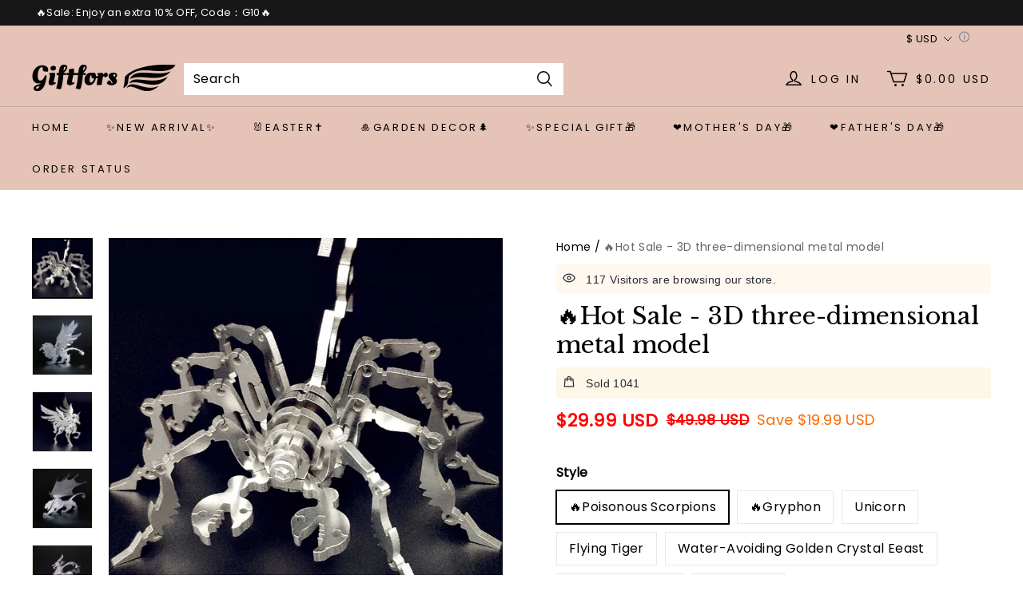

--- FILE ---
content_type: text/html; charset=utf-8
request_url: https://giftfors.com/products/model
body_size: 155898
content:
<!DOCTYPE html>
<html lang="en">

<head>
  <meta charset="UTF-8">
  <meta http-equiv="X-UA-Compatible" content="IE=edge">
  <meta name="viewport" content="width=device-width, minimum-scale=1.0, maximum-scale=1.0, user-scalable=no">
  <meta http-equiv="x-dns-prefetch-control" content="on">

  
  

      

































  
      <link rel="preload" as="image" referrerpolicy="same-origin" href="https://img-va.myshopline.com/image/store/2000283284/1664282939124/O1CN01ZGQlui2Dcao0D5VtB-!!2209300198630-0-cib.jpeg?w&#x3D;800&amp;h&#x3D;800" imagesrcset="https://img-va.myshopline.com/image/store/2000283284/1664282939124/O1CN01ZGQlui2Dcao0D5VtB-!!2209300198630-0-cib_375x.jpeg?w&#x3D;800&amp;h&#x3D;800 375w, https://img-va.myshopline.com/image/store/2000283284/1664282939124/O1CN01ZGQlui2Dcao0D5VtB-!!2209300198630-0-cib_540x.jpeg?w&#x3D;800&amp;h&#x3D;800 540w, https://img-va.myshopline.com/image/store/2000283284/1664282939124/O1CN01ZGQlui2Dcao0D5VtB-!!2209300198630-0-cib_720x.jpeg?w&#x3D;800&amp;h&#x3D;800 720w, https://img-va.myshopline.com/image/store/2000283284/1664282939124/O1CN01ZGQlui2Dcao0D5VtB-!!2209300198630-0-cib_900x.jpeg?w&#x3D;800&amp;h&#x3D;800 900w" imagesizes="(max-width: 749px) 75vw,(max-width: 959px) 100vw" >
    


  
<style>
:root {
    --page-width: 1500px;
    --color-page-background: 255, 255, 255;
    --color-text: 0, 0, 0;
    --color-sale: 255, 3, 3;
    --color-discount: 254, 105, 0;
    --color-entry-line: 232, 232, 225;
    --color-btn-background: 244, 106, 27;
    --color-btn-text: 255, 253, 250;
    --color-tag-background: 246, 100, 28;
    --color-tag-text: 255, 255, 255;
    --color-cart-dot: 246, 93, 28;
    --color-cart-dot-text: 255, 255, 255;
    --color-image-background: 241, 241, 241;
    --color-section-background: 232, 230, 224;
    --color-mask: 23, 23, 23;
    --color-header-background: 229, 195, 182;
    --color-header-text: 0, 0, 0;
    --color-header-announcement-bar: 23, 23, 23;
    --color-header-announcement-bar-text: 255, 255, 255;
    --color-header-search: 255, 255, 255;
    --color-footer-background: 241, 241, 241;
    --color-footer-border: 232, 225, 225;
    --color-footer-text: 0, 0, 0;
    --color-scheme-1-bg: 141, 192, 170;
    --color-scheme-1-text: 0, 0, 0;
    --color-scheme-2-bg: 244, 27, 27;
    --color-scheme-2-text: 255, 255, 255;
    --color-scheme-3-bg: 232, 232, 225;
    --color-scheme-3-text: 0, 0, 0;
    --type-title-letter-spacing: 0em;
    --type-title-size: 36px;
    --type-title-line-height: 1.2;
    --type-body-letter-spacing: 0.025em;
    --type-body-size: 16px;
    --type-body-line-height: 1.6;
    --type-navigation-size: 13px;
    --product-grid-image-margin: 10%;
    --collection-grid-image-margin: 0%;
    --co-background-color: 255, 255, 255;
    --co-order-background-color: 248, 250, 251;
    --co-color-btn-bg: 39, 110, 175;
    --co-color-err-color: 240, 73, 73;
    --co-color-msg-color: 39, 110, 175;
}
</style>
    

  
  
  
    
  
  
  
  
  


  





  


  

<meta name="title" content="🔥Hot Sale - 3D three-dimensional metal model" />



  <meta name="description" content="Buy More Save More!,Buy More Save More!,Steel Warcraft 3D Metal Puzzle is a perfect DIY experience for you. This project is an entertaining and intellectually stimulating classic pastime. Avid puzzlers, collectors, and just about anyone who wants to keep their minds active, we have cool warcraft creatures’ collections" />








  <meta property="og:url" content="https://giftfors.com/products/model" />

  <meta property="og:site_name" content="giftfors" />


  <meta property="og:title" content="🔥Hot Sale - 3D three-dimensional metal model" />

  <meta property="og:description" content="Buy More Save More!,Buy More Save More!,Steel Warcraft 3D Metal Puzzle is a perfect DIY experience for you. This project is an entertaining and intellectually stimulating classic pastime. Avid puzzlers, collectors, and just about anyone who wants to keep their minds active, we have cool warcraft creatures’ collections" />


  <meta property="og:type" content="product" />

  <meta property="og:image" content="https://img-va.myshopline.com/image/store/2000283284/1664282939124/O1CN01ZGQlui2Dcao0D5VtB-!!2209300198630-0-cib.jpeg?w&#x3D;800&amp;h&#x3D;800" />
  <meta property="og:image:secure_url" content="https://img-va.myshopline.com/image/store/2000283284/1664282939124/O1CN01ZGQlui2Dcao0D5VtB-!!2209300198630-0-cib.jpeg?w&#x3D;800&amp;h&#x3D;800" />
  <meta name="twitter:image" content="https://img-va.myshopline.com/image/store/2000283284/1664282939124/O1CN01ZGQlui2Dcao0D5VtB-!!2209300198630-0-cib.jpeg?w&#x3D;800&amp;h&#x3D;800" />

  <meta name="twitter:title" content="🔥Hot Sale - 3D three-dimensional metal model" />


  <meta name="twitter:description" content="Buy More Save More!,Buy More Save More!,Steel Warcraft 3D Metal Puzzle is a perfect DIY experience for you. This project is an entertaining and intellectually stimulating classic pastime. Avid puzzlers, collectors, and just about anyone who wants to keep their minds active, we have cool warcraft creatures’ collections" />


  <meta name="twitter:card" content="summary_large_image" />





  <title>🔥Hot Sale - 3D three-dimensional metal model</title>
    <link rel="shortcut icon" href="https://img-va.myshopline.com/image/store/2000283284/1664282939124/f414d1673e634ebab170bab2bbc440af.png?w&#x3D;32&amp;h&#x3D;32" type="image/png">
    <script defer src="/cdn/shop/prev/7f036407d75c774176a7effbe959366b/1753331302623/assets/product/detail/productDetailBeforeLoad.min.modern.js"></script>


  


        <script>!function(){"use strict";class t{constructor(){this.jsUrlList={}}set(e){this.jsUrlList[e]||(this.jsUrlList[e]=e,t.loadScript(e))}static loadScript(t){this.creatScriptTag(t)}static creatScriptTag(t){let e=document.createElement("script");e.src=t,e.defer=!1,e.async=!1,e.onerror=e=>{console.error(`asset file ${t} loading error`,e)};let r=()=>{document.body.appendChild(e)};return"complete"===document.readyState?r():(document.addEventListener("DOMContentLoaded",r),e.onload=()=>{document.removeEventListener("DOMContentLoaded",r)}),e}}window.__loaded_js__=new t}();
</script>


  <script>if(!window.__PRELOAD_STATE__){ window.__PRELOAD_STATE__ = {} };__PRELOAD_STATE__.imgNoReferrerSwitch=true;</script>

  
  <meta name="google-site-verification" content />
  <meta name="msvalidate.01" content />
<meta name="msvalidate.01" content />
  <meta name="facebook-domain-verification" content />
  <meta name="p:domain_verify" content />
  
<script >function __SL_CUSTOM_CODE_GETROW__(){var r=new Error;if(!r.stack)try{throw r}catch(r){if(!r.stack)return 0}var t=r.stack.toString().split(/\r\n|\n/),e=/:(\d+):(?:\d+)[^\d]*$/;do{var n=t.shift()}while(!e.exec(n)&&t.length);var a=e.exec(t.shift());return a?parseInt(a[1]):0}</script>
<script >!function(){function t(){this.data={}}t.prototype.set=function(t,n,i){this[n]||(this[n]={start:"",end:"",scripts:[]}),this[n][i]=t,this[n].start&&this[n].end&&(this.data[n]||(this.data[n]=[]),this.data[n].push(this[n]),delete this[n])},t.prototype.setScript=function(t,n){const i=this.data[t].find((function(t,n){return 0===n&&!t.scripts.length||!t.scripts.length}));i&&(i.scripts=i.scripts.concat(n))},t.prototype.getAppKeyByScriptUrl=function(t){var n=this;return new Promise((function(i){setTimeout((function(){const s=Object.keys(n.data).find((function(i){return n.data[i].find((function(n){return n.scripts.find((function(n){if(n&&n.src)return t===n.src}))}))}));i(s)}),4)}))},t.prototype.getAppKey=function(t){var n=this;return Object.keys(n.data).find((function(i){if(n.data[i].find((function(n){return n.start<t&&n.end>t})))return!0}))},window.__APP_CODE__||(window.__APP_CODE__=new t)}();</script>
<script>window.__ENV__ = {"APP_ENV":"product","SENTRY_DSN":"https:\u002F\u002Fb1ba39d4e0bf4bf6a6ef0a2add016a44@sentry-new.myshopline.com\u002F265","STORE_THEME_SENTRY_DSN":"https:\u002F\u002Fab5c03d7011e42d7b3914c7bd779547b@sentry-new.myshopline.com\u002F273","SENTRY_TRACES_SAMPLE_RATE":-1,"ENABLE_IFRAME_ID":true,"SENTRY_GRAY":false,"SDK_UMDJS":"https:\u002F\u002Fcdn.myshopline.com\u002Ft\u002Flayout\u002Fdev\u002F3300003680\u002F1608276731999\u002F610a693c63e57e2aca6c2554\u002F1628072347914\u002Fassets\u002Findex.umd.min.js","USE_STORE_INFO_REGION_CACHE":true,"USE_REDIRECT_PATH_CACHE":true,"USE_APP_CODE_BLOCK_CACHE":true,"USE_HTTP_REPORT_EVENT_IDS":[60006253],"USE_HTTP_REPORT_EVENT_NAMES":["view"],"ROBOTS_CACHER":{"ua_list":[],"useless_query":["fbclid","gclid","utm_campaign","utm_adset","utm_ad","utm_medium","utm_source","utm_content","utm_term","campaign_id","adset_id","ad_id","variant"],"expires":600,"store_domain_list":["ALL"],"is_use_spider_company":false,"is_use_spider_ua":false},"PAGE_CACHER":{"enable":false,"themes":["ALL","Expect","Impress","Expect_TEST"],"templates":[{"name":"templates\u002Findex","expires":10}]},"useOldSSRPlugin":{},"PAYPAL_CONFIG":{"disableFunding":"card,bancontact,blik,eps,giropay,ideal,mercadopago,mybank,p24,sepa,sofort,venmo"},"LOGGING_THRESHOLD_BY_RENDER":500,"POLLING_TIME-OUT_RETRY_FREQUENCY":8,"POLLING_TIME-OUT_RETRY_DELAY":3000,"DF_SDK_ENABLE":{"isAll":true,"appCode":"m3tdgo","themeNames":["Expect","global","Along","Impress","Soo","Solid"]},"PAYPAL_CONFIG_V2":[{"key":"disable-funding","value":"card,bancontact,blik,eps,giropay,ideal,mercadopago,mybank,p24,sepa,sofort,venmo","isCoverAll":true,"scope":"continue","whitelist":[],"blacklist":[]},{"key":"enable-funding","value":"paylater","isCoverAll":true,"scope":"all","whitelist":[],"blacklist":[]}],"COMPLETE_ORDER_JUMP_TIMEOUT":10,"ADDRESS_AUTOCOMPLETE_CONFIG":{"prediction_debounce_ms":400,"south_east_countries":{"mode":"disable","whitelist_store_ids":["1652240404138","1679974845705","1676274381211","1677468419723","1682156092973","1663745358748","1673329501708","1676868586152","1648608707106","1679279486633","1681696235688","1664792332609","1677837417427","1672322277922","1644637282055","1644637282057"],"blacklist_store_ids":[]}},"TRADE__FEATURE_FLAGS_CONFIG":{"server_endpoint":"https:\u002F\u002Fabtest.myshopline.com\u002Fexperiment","app_key":"shopline-trade"},"USE_REPORT_URL_STORE_IDS":["all"],"USE_EVENT_TRACE_CONFIG_CACHE":true,"IS_CHANGE_MERCHANT_TO_SITE":true,"PRODUCT_OBJECTS_GRAY_RULE":{"enable":true,"handleList":["adasgtest","bix3mk02","wenxuetingfz","amy.wen11","wenxuetingsgauto","shoplinewebtest","graytest","taican","haidu","bryant33","nana13","sjf03-sin","apitest001","adaus","bix3mk03","wenxuetingus","amy.wen12","wenxuetingauto","wenxuetingusauto","chun77","nana11","test03","apitest002","amywen12","lives-will","winsonwen","yongzyongz","slbryant","garytest","yongzyongz","lives-will","winsonwen","test111111","test04-sin","sjf03-us","shawboutique","extent-demo","beetlesgelpolish","soufeel","test-tys","r39x33kmubdcsvja9i","mademine-test-tys","1chqxtmchih8ul","jason-us","jason-sg","tina2","halaras","myhawaiianshirts","mycustombobblehead"],"ratio":50},"WEBSITE_MIFRATION":true,"TRADE_PAY":{"JUMP_TIMEOUT":2000,"AUTO_INIT":{"TIMEOUT":5000,"CHANNELS":[{"payMethodCode":"GooglePay"},{"payMethodCode":"ApplePay"}]}},"CHECKOUT_COUNTRY_LIBRARY_JSON_URL":"https:\u002F\u002Fcdn.myshopline.com\u002Ft\u002Fcf\u002F1cad82e8f88f0f743c2b82d308fb84f9\u002F4yblskxgvzarr1ub\u002Fcheckout-countries","CHECKOUT_COUNTRY_LIBRARY_JS_URL":"\u002Fcf-edge-static\u002F1cad82e8f88f0f743c2b82d308fb84f9\u002Fcheckout-countries","ANALYTICS_UNIFY_CONFIG":{"disableGetCollectionsStores":["1732075791988","1640660241441","1698792289635"],"hdsdkHttpConfig":{"stores":["*"],"acts":["webeventtracker","webslcodetrack"],"uas":["musical_ly"],"sendMethod":"ajax"},"pageDurationAsyncLoopInterval":0,"hdsdkFilterEvents":{"enable":true,"events":{"webslcodetrack":[{"event_name":"PageView_300"},{"event_name":"PageView_1000"},{"event_name":"PageView_2000"},{"event_name":"PageView_3000"},{"event_name":"View","page":102,"module":109,"component":101,"action_type":101},{"event_name":"View","page":103,"module":109,"component":101,"action_type":101},{"event_name":"View","page":132,"module":-999,"component":-999,"action_type":101},{"event_name":"ViewSuccess","page":132,"module":-999,"component":-999,"action_type":108}]}}},"WEB_PIXELS":{"wpt":{"templateBaseUrl":"https:\u002F\u002Fcdn.myshopline.com\u002Ft\u002Fwpm","sdkBaseUrl":"https:\u002F\u002Fcdn.myshopline.com\u002Fsl\u002Fsdk","sdkVersion":"wpt-0.4.3"},"wpm":{"sdkBaseUrl":"https:\u002F\u002Fcdn.myshopline.com\u002Fsl\u002Fsdk","sdkVersion":"wpm-0.6.1"}},"CHAIN_BASE_CONFIG":{"event":{"playback":{"playbackMaxLimit":0,"trackThreshold":50}}},"CHAIN_BASE_SERVICE_WORKER_URL":"\u002Fcf-edge-static\u002F4901d6778f66716fa583d51614a75d3d\u002Fchain-base-service-worker.js","streamTheme":[],"TRADE__METRIC_REPORT_CONFIG":{"rate":10000,"version":"v1"},"SENTRY_ERROR_FILTER_MESSAGES":["not match the postCode list","The current browser does not support Google Pay","Cannot use applePay","The current browser does not support this payment method","SDK实例化 & 初始化 失败 [reason: DEVICE_NOT_SUPPORT]","SDK实例化 & 初始化 失败 [reason: no support browser]","evaluating 'document.getElementById('stage-footer')","evaluating 'document.getElementById('live-chat-ai-wrapper')"]}</script><script>window.__LE__ = true;if(!window.Shopline){ window.Shopline = {} };Shopline.designMode=false;Shopline.uri={"alias":"ProductsDetail","isExact":true,"params":{"uniqueKey":"model"},"query":{},"url":"\u002Fproducts\u002Fmodel","path":"\u002Fproducts\u002F:uniqueKey","template":"templates\u002Fproducts\u002Fdetail.html","bindingTemplate":"templates\u002Fproducts\u002Fdetail.html","root_url":"\u002F","customPageId":"0"};Shopline.handle="oikreh";Shopline.merchantId="2000283284";Shopline.storeId="1664282939124";Shopline.currency="USD";Shopline.themeId="6350b3ce833bce47e10bbdcc";Shopline.themeName="Expect";Shopline.storeThemeName="Expect1";Shopline.themeVersion="1.6.96";Shopline.themeTypeVersion=1;Shopline.updateMode=0;Shopline.locale="en";Shopline.customerCountry="LV";Shopline.routes={"root":"\u002F"};Shopline.theme={"settings":{"colors":{"primary":"#2c2c2c","link":"#276EAF","title":"#2c2c2c","body":"#2c2c2c","sale":"#D22D24","productTitle":"#2c2c2c","btn":"#ffffff","btnBg":"#2c2c2c","tag":"#ffffff","tagBg":"#D22D24","tagDisabledBg":"#b2b6c1","saleDescription":"#e4a162","pageBg":"#ffffff","star":"#2C2C2C","input":"#1e1e1e","inputBorder":"#d8d8d8","inputBg":"#ffffff","maskBg":"#bfbfbf","moduleBg":"#f8fafb","statusError":"#f04949","orderProcessingBg":"#f89400","orderFinishedBg":"#2c2c2c","orderConfirmedBg":"#46907f","orderCanceledBg":"#ababab","vipBg":"#3b3836","vip":"#ffdcab"},"page_width":1500,"color_page_background":"#ffffff","color_text":"#000000","color_sale":"#ff0303","color_discount":"#fe6900","color_entry_line":"#e8e8e1","color_btn_background":"#f46a1b","color_btn_text":"#fffdfa","color_tag_background":"#f6641c","color_tag_text":"#ffffff","color_cart_dot":"#f65d1c","color_cart_dot_text":"#ffffff","color_cart_amount":"#000000","color_image_background":"#f1f1f1","color_section_background":"#e8e6e0","color_mask":"#171717","color_header_background":"#e5c3b6","color_header_text":"#000000","color_header_announcement_bar":"#171717","color_header_announcement_bar_text":"#ffffff","color_header_search":"#ffffff","color_footer_background":"#f1f1f1","color_footer_border":"#e8e1e1","color_footer_text":"#000000","color_scheme_1_bg":"#8dc0aa","color_scheme_1_text":"#000000","color_scheme_1_texture":"marble","color_scheme_2_bg":"#f41b1b","color_scheme_2_text":"#ffffff","color_scheme_2_texture":"swirl","color_scheme_3_bg":"#e8e8e1","color_scheme_3_text":"#000000","color_scheme_3_texture":"paper","type_title_font":"Libre Baskerville","type_title_letter_spacing":"0","type_title_size":"36","type_title_line_height":"1.2","type_title_uppercase":false,"type_body_font":"Poppins","type_body_letter_spacing":"25","type_body_size":"16","type_body_line_height":"1.6","type_navigation_font":"body","type_navigation_size":"13","type_navigation_uppercase":true,"edges":"rounded","button_style":"rounded","button_hover_animation":1,"product_grid_image_margin":"10","collection_grid_shape":"circle","collection_grid_image":"collection","collection_grid_image_margin":"0","show_breadcrumb":true,"product_discount":true,"product_discount_tag_style":"sale","product_discount_style":"number","product_add_to_cart":true,"product_quick_view":false,"product_image_ratio":"0","product_fill_type":"contain","product_hover_show_next":false,"product_title_show_type":"full_display","product_mobile_title_show":true,"show_stock_number":false,"product_stock_hint":true,"product_sku_style":"flatten","product_count_​selector":true,"product_image_scale":true,"product_show_swiper_arrow":true,"product_description_show":true,"sku_selected_default":true,"product_image_show_sku_image":true,"product_sales_point_1_icon":"globe","product_sales_point_1":"","product_sales_point_2_icon":"checkmark","product_sales_point_2":"","product_sales_point_3_icon":"leaf","product_sales_point_3":"","product_sales_point_4_icon":"lock","product_sales_point_4":"","product_additional_contents_display":"accordion","product_additional_contents_mobile_display":"follow_pc","product_custom_tab1":"5635615288642773401","product_custom_tab1_fold":true,"product_custom_tab2":"5635619229912802737","product_custom_tab2_fold":true,"product_custom_tab3":"","product_custom_tab3_fold":true,"cart_open_type":"select","cart_show_amount":true,"co_banner_pc_img":{"url":"","alt":""},"co_banner_phone_img":{"url":"","alt":""},"co_banner_pc_height":"low","co_banner_phone_height":"low","co_banner_img_show":"center","co_full_screen":true,"co_checkout_image":{"url":"https:\u002F\u002Fimg-va.myshopline.com\u002Fimage\u002Fstore\u002F2000283284\u002F1664282939124\u002Fa1f50ecbe52049749ff75d34c0fa47d6.png?w=180&h=33"},"co_logo_size":"small","co_logo_position":"left","co_bg_image":{},"co_background_color":"#FFFFFF","co_form_bg_color":"white","co_order_bg_image":{},"co_order_background_color":"#F8FAFB","co_type_title_font":{"lib":"system","value":"Helvetica Neue \u002F Arial"},"co_type_body_font":{"lib":"system","value":"Helvetica Neue \u002F Arial"},"co_color_btn_bg":"#276EAF","co_color_err_color":"#F04949","co_color_msg_color":"#276EAF","social_facebook_link":"","social_twitter_link":"","social_pinterest_link":"","social_instagram_link":"","social_snapchat_link":"","social_tiktok_link":"","social_youtube_link":"","social_whatsapp_link":"","share_to_facebock":true,"share_to_twitter":true,"share_to_pinterest":true,"share_to_line":true,"share_to_whatsapp":true,"share_to_tumblr":true,"favicon_image":"https:\u002F\u002Fimg-va.myshopline.com\u002Fimage\u002Fstore\u002F2000283284\u002F1664282939124\u002Ff414d1673e634ebab170bab2bbc440af.png?w=32&h=32","superscript_decimals":true},"blocks":{"17387500357717dbe5f3":{"type":"shopline:\u002F\u002Fapps\u002F店铺转化提升\u002Fblocks\u002Fclick-block\u002Fe4a69c52-27bd-4ec9-86c8-1d5b4d867769","disabled":true,"settings":{},"id":"1679988234891e7fd774"},"1738750035771b71dc62":{"type":"shopline:\u002F\u002Fapps\u002F店铺转化提升\u002Fblocks\u002Fcount-down-of-cart\u002Fe4a69c52-27bd-4ec9-86c8-1d5b4d867769","disabled":true,"settings":{"finalWords":"","prefix":"","suffix":""},"id":"17337329065203c3ba77"},"1738750035772733eb06":{"type":"shopline:\u002F\u002Fapps\u002F店铺转化提升\u002Fblocks\u002Fdiscount-modal-block\u002Fe4a69c52-27bd-4ec9-86c8-1d5b4d867769","disabled":false,"settings":{"titleContent":"","msgContent":"","toCheckOutContent":"","toShoppingContent":""},"id":"1738750035772733eb06"},"173875003577283818e3":{"type":"shopline:\u002F\u002Fapps\u002F店铺转化提升\u002Fblocks\u002Fpayment-security\u002Fe4a69c52-27bd-4ec9-86c8-1d5b4d867769","disabled":true,"settings":{"paymentSecurityDesc":"","afterSaleGuaranteeDesc":""},"id":"173373290652149f4072"},"17387500357734eef398":{"type":"shopline:\u002F\u002Fapps\u002F店铺转化提升\u002Fblocks\u002Fproduct-promotion-label\u002Fe4a69c52-27bd-4ec9-86c8-1d5b4d867769","disabled":false,"settings":{},"id":"17387500357734eef398"},"1738750035773e3f3db0":{"type":"shopline:\u002F\u002Fapps\u002F店铺转化提升\u002Fblocks\u002Fship-calculate\u002Fe4a69c52-27bd-4ec9-86c8-1d5b4d867769","disabled":true,"settings":{"title":"","country":"","province":"","city":"","zipCode":"","calculateButtonTitle":""},"id":"173373290652278b52d8"},"1738750035774a61ccb8":{"type":"shopline:\u002F\u002Fapps\u002F商品评价\u002Fblocks\u002Fapp_embed_block\u002Fbd4a09d9-7542-4e11-931c-19fe441576aa","disabled":false,"settings":{"comment_html":""},"id":"1738750035774a61ccb8"},"1738750035775d0faaeb":{"type":"shopline:\u002F\u002Fapps\u002F商品评价\u002Fblocks\u002Fcomment-pop\u002Fbd4a09d9-7542-4e11-931c-19fe441576aa","disabled":true,"settings":{},"id":"1733732906523c4112b6"},"1738750035775f9c19b2":{"type":"shopline:\u002F\u002Fapps\u002F商品评价\u002Fblocks\u002Fcomment-structure\u002Fbd4a09d9-7542-4e11-931c-19fe441576aa","disabled":true,"settings":{},"id":"1733732906523dbcb4a4"},"17387500357752886b31":{"type":"shopline:\u002F\u002Fapps\u002FCartSee\u002Fblocks\u002Fonsite-javascript\u002F5d87df78-5746-4440-b2ec-0336110c2dc6","disabled":true,"settings":{},"id":"173373290652358fd7d6"},"17387500357763bcee9f":{"type":"shopline:\u002F\u002Fapps\u002F高阶组件库\u002Fblocks\u002Fback-to-top\u002F01405986-ae6f-4fcc-adaa-2a21f14efc9f","disabled":false,"settings":{"color_background":"#ffffff","background_opacity":100,"icon_name":"arrow1","color_icon":"#000000","img":null,"radius":40,"undefined":undefined,"pc_position_right":40,"pc_position_bottom":180,"mb_position_right":20,"mb_position_bottom":72},"id":"17387500357763bcee9f"},"17387500357762c23a87":{"type":"shopline:\u002F\u002Fapps\u002F高阶组件库\u002Fblocks\u002Ffooter-tab\u002F01405986-ae6f-4fcc-adaa-2a21f14efc9f","disabled":true,"settings":{"title_font_family":"Poppins:600","title_m_font_size":12,"title_letter_spacing":0,"title_line_height":1.6,"show_pages":{"showType":"all","customPages":[]},"tab_1":"Home","icon_1":"home","url_1":"{\"value\":\"https:\u002F\u002Fgiftfors.com\u002F\",\"label\":\"https:\u002F\u002Fgiftfors.com\u002F\",\"pageType\":-1,\"linkType\":\"input\"}","tab_2":"Category","icon_2":"category","url_2":"{\"value\":\"\u002F\u002FALL_PRODUCT_CATEGORY\",\"label\":\"全部商品分类\",\"pageType\":12,\"linkType\":\"select\"}","tab_3":"Cart","icon_3":"cart","url_3":"","tab_4":"User","icon_4":"user","icon_5":"none","color_title":"#000000","padding_height":6,"tab_radius":0,"color_icon":"#000000","color_background":"#ffffff","background_opacity":100},"id":"1666949721290953bb0a"},"17387500357760422e12":{"type":"shopline:\u002F\u002Fapps\u002F多平台Pixel安装助手\u002Fblocks\u002Fapp-embed-block\u002F797eece0-2975-4d45-a7ef-470cadb67ba9","disabled":false,"settings":{},"id":"17387500357760422e12"},"17387500357772ce4586":{"type":"shopline:\u002F\u002Fapps\u002F消息中心\u002Fblocks\u002Fmc-chat-widget\u002Feb9f2b8e-abe2-475c-b5d6-ce600991155b","disabled":true,"settings":{},"id":"1733732906523ecf5fdd"},"1738750035777d15da46":{"type":"shopline:\u002F\u002Fapps\u002F多语言&多货币助手\u002Fblocks\u002Fcurrency-convert\u002F5d9e1987-6350-44e8-bfc9-6c3d7168c5a2","disabled":false,"settings":{"undefined":undefined,"color_mode":"followTheme","bg_color":"#FFFFFF","text_color":"#000000","hover_text_color":"#476377","hover_bg_color":"#EAEDF1"},"id":"1738750035777d15da46"},"1738750035777d115c8a":{"type":"shopline:\u002F\u002Fapps\u002F多语言&多货币助手\u002Fblocks\u002Fgoogle-translate\u002F5d9e1987-6350-44e8-bfc9-6c3d7168c5a2","disabled":false,"settings":{"undefined":undefined,"color_mode":"followTheme","bg_color":"#FFFFFF","text_color":"#000000","hover_text_color":"#476377","hover_bg_color":"#EAEDF1"},"id":"1738750035777d115c8a"}}};Shopline.isLogin=false;Shopline.systemTimestamp=1768778825047;Shopline.storeLanguage="en";Shopline.supportLanguages=["en"];Shopline.currencyConfig={"enable":false,"defaultCurrency":"","customCurrency":"","referenceCurrencies":[],"storeCurrency":{},"defaultReferenceCurrency":{},"currencyDetailList":[{"currencyCode":"USD","currencyName":"美元","currencySymbol":"$","rate":2,"currencyNumber":"840","orderWeight":150,"exchangeRate":1,"updateTime":1725439037024,"messageWithCurrency":"${{amount}} USD","messageWithoutCurrency":"${{amount}}","messageWithDefaultCurrency":"${{amount}} USD","messageWithoutDefaultCurrency":"${{amount}}"},{"currencyCode":"GBP","currencyName":"英镑","currencySymbol":"£","rate":2,"currencyNumber":"826","orderWeight":149,"exchangeRate":0.747077,"updateTime":1768723201298,"messageWithCurrency":"£{{amount}} GBP","messageWithoutCurrency":"£{{amount}}","messageWithDefaultCurrency":"£{{amount}} GBP","messageWithoutDefaultCurrency":"£{{amount}}"},{"currencyCode":"EUR","currencyName":"欧元","currencySymbol":"€","rate":2,"currencyNumber":"978","orderWeight":148,"exchangeRate":0.861586,"updateTime":1768723202172,"messageWithCurrency":"€{{amount_with_comma_separator}} EUR","messageWithoutCurrency":"€{{amount_with_comma_separator}}","messageWithDefaultCurrency":"€{{amount_with_comma_separator}} EUR","messageWithoutDefaultCurrency":"€{{amount_with_comma_separator}}"},{"currencyCode":"CAD","currencyName":"加拿大元","currencySymbol":"$","rate":2,"currencyNumber":"124","orderWeight":147,"exchangeRate":1.39245,"updateTime":1768723203114,"messageWithCurrency":"${{amount}} CAD","messageWithoutCurrency":"${{amount}}","messageWithDefaultCurrency":"${{amount}} CAD","messageWithoutDefaultCurrency":"${{amount}}"},{"currencyCode":"AUD","currencyName":"澳大利亚元","currencySymbol":"A$","rate":2,"currencyNumber":"36","orderWeight":146,"exchangeRate":1.49611,"updateTime":1768723203806,"messageWithCurrency":"${{amount}} AUD","messageWithoutCurrency":"${{amount}}","messageWithDefaultCurrency":"${{amount}} AUD","messageWithoutDefaultCurrency":"${{amount}}"},{"currencyCode":"INR","currencyName":"印度卢比","currencySymbol":"₹","rate":2,"currencyNumber":"356","orderWeight":145,"exchangeRate":90.87,"updateTime":1768723204499,"messageWithCurrency":"Rs. {{amount}}","messageWithoutCurrency":"Rs. {{amount}}","messageWithDefaultCurrency":"Rs. {{amount}}","messageWithoutDefaultCurrency":"Rs. {{amount}}"},{"currencyCode":"JPY","currencyName":"日圆","currencySymbol":"¥","rate":0,"currencyNumber":"392","orderWeight":144,"exchangeRate":158.195,"updateTime":1768723205187,"messageWithCurrency":"¥{{amount_no_decimals}} JPY","messageWithoutCurrency":"¥{{amount_no_decimals}}","messageWithDefaultCurrency":"¥{{amount_no_decimals}} JPY","messageWithoutDefaultCurrency":"¥{{amount_no_decimals}}"},{"currencyCode":"AED","currencyName":"阿联酋迪拉姆","currencySymbol":"د.إ","rate":2,"currencyNumber":"784","orderWeight":143,"exchangeRate":3.6725,"updateTime":1768723205874,"messageWithCurrency":"Dhs. {{amount}} AED","messageWithoutCurrency":"Dhs. {{amount}}","messageWithDefaultCurrency":"Dhs. {{amount}} AED","messageWithoutDefaultCurrency":"Dhs. {{amount}}"},{"currencyCode":"AFN","currencyName":"阿富汗尼","currencySymbol":"Af","rate":2,"currencyNumber":"971","orderWeight":142,"exchangeRate":65.5,"updateTime":1768723206562,"messageWithCurrency":"{{amount}}؋ AFN","messageWithoutCurrency":"{{amount}}؋","messageWithDefaultCurrency":"{{amount}}؋ AFN","messageWithoutDefaultCurrency":"{{amount}}؋"},{"currencyCode":"ALL","currencyName":"阿尔巴尼亚列克","currencySymbol":"L","rate":2,"currencyNumber":"8","orderWeight":141,"exchangeRate":83.322574,"updateTime":1768723207039,"messageWithCurrency":"Lek {{amount}} ALL","messageWithoutCurrency":"Lek {{amount}}","messageWithDefaultCurrency":"Lek {{amount}} ALL","messageWithoutDefaultCurrency":"Lek {{amount}}"},{"currencyCode":"AMD","currencyName":"亚美尼亚德拉姆","currencySymbol":"Դ","rate":2,"currencyNumber":"51","orderWeight":140,"exchangeRate":380.251016,"updateTime":1768723207518,"messageWithCurrency":"{{amount}} AMD","messageWithoutCurrency":"{{amount}} AMD","messageWithDefaultCurrency":"{{amount}} AMD","messageWithoutDefaultCurrency":"{{amount}} AMD"},{"currencyCode":"ANG","currencyName":"荷属安的列斯盾","currencySymbol":"ƒ","rate":2,"currencyNumber":"532","orderWeight":139,"exchangeRate":1.79,"updateTime":1768723208211,"messageWithCurrency":"{{amount}} NAƒ;","messageWithoutCurrency":"ƒ;{{amount}}","messageWithDefaultCurrency":"{{amount}} NAƒ;","messageWithoutDefaultCurrency":"ƒ;{{amount}}"},{"currencyCode":"AOA","currencyName":"安哥拉宽扎","currencySymbol":"Kz","rate":2,"currencyNumber":"973","orderWeight":138,"exchangeRate":916.25,"updateTime":1768723208900,"messageWithCurrency":"Kz{{amount}} AOA","messageWithoutCurrency":"Kz{{amount}}","messageWithDefaultCurrency":"Kz{{amount}} AOA","messageWithoutDefaultCurrency":"Kz{{amount}}"},{"currencyCode":"ARS","currencyName":"阿根廷比索","currencySymbol":"$","rate":2,"currencyNumber":"32","orderWeight":137,"exchangeRate":1429.5,"updateTime":1768723209376,"messageWithCurrency":"${{amount_with_comma_separator}} ARS","messageWithoutCurrency":"${{amount_with_comma_separator}}","messageWithDefaultCurrency":"${{amount_with_comma_separator}} ARS","messageWithoutDefaultCurrency":"${{amount_with_comma_separator}}"},{"currencyCode":"AWG","currencyName":"阿鲁巴弗罗林","currencySymbol":"ƒ","rate":2,"currencyNumber":"533","orderWeight":136,"exchangeRate":1.8,"updateTime":1768723210063,"messageWithCurrency":"Afl{{amount}} AWG","messageWithoutCurrency":"Afl{{amount}}","messageWithDefaultCurrency":"Afl{{amount}} AWG","messageWithoutDefaultCurrency":"Afl{{amount}}"},{"currencyCode":"AZN","currencyName":"阿塞拜疆马纳特","currencySymbol":"ман","rate":2,"currencyNumber":"944","orderWeight":135,"exchangeRate":1.7,"updateTime":1768723210542,"messageWithCurrency":"m.{{amount}} AZN","messageWithoutCurrency":"m.{{amount}}","messageWithDefaultCurrency":"m.{{amount}} AZN","messageWithoutDefaultCurrency":"m.{{amount}}"},{"currencyCode":"BAM","currencyName":"波斯尼亚和黑塞哥维那可兑换马克[注1]","currencySymbol":"КМ","rate":2,"currencyNumber":"977","orderWeight":134,"exchangeRate":1.685235,"updateTime":1768723211445,"messageWithCurrency":"KM {{amount_with_comma_separator}} BAM","messageWithoutCurrency":"KM {{amount_with_comma_separator}}","messageWithDefaultCurrency":"KM {{amount_with_comma_separator}} BAM","messageWithoutDefaultCurrency":"KM {{amount_with_comma_separator}}"},{"currencyCode":"BBD","currencyName":"巴巴多斯元","currencySymbol":"BBD","rate":2,"currencyNumber":"52","orderWeight":133,"exchangeRate":2,"updateTime":1768723212128,"messageWithCurrency":"${{amount}} Bds","messageWithoutCurrency":"${{amount}}","messageWithDefaultCurrency":"${{amount}} Bds","messageWithoutDefaultCurrency":"${{amount}}"},{"currencyCode":"BDT","currencyName":"孟加拉塔卡","currencySymbol":"৳","rate":2,"currencyNumber":"50","orderWeight":132,"exchangeRate":122.459192,"updateTime":1768723212820,"messageWithCurrency":"Tk {{amount}} BDT","messageWithoutCurrency":"Tk {{amount}}","messageWithDefaultCurrency":"Tk {{amount}} BDT","messageWithoutDefaultCurrency":"Tk {{amount}}"},{"currencyCode":"BGN","currencyName":"保加利亚列弗","currencySymbol":"лв","rate":2,"currencyNumber":"975","orderWeight":131,"exchangeRate":1.68624,"updateTime":1768723213511,"messageWithCurrency":"{{amount}} лв BGN","messageWithoutCurrency":"{{amount}} лв","messageWithDefaultCurrency":"{{amount}} лв BGN","messageWithoutDefaultCurrency":"{{amount}} лв"},{"currencyCode":"BIF","currencyName":"布隆迪法郎","currencySymbol":"₣","rate":0,"currencyNumber":"108","orderWeight":130,"exchangeRate":2964.183563,"updateTime":1768723214192,"messageWithCurrency":"FBu. {{amount_no_decimals}} BIF","messageWithoutCurrency":"FBu. {{amount_no_decimals}}","messageWithDefaultCurrency":"FBu. {{amount_no_decimals}} BIF","messageWithoutDefaultCurrency":"FBu. {{amount_no_decimals}}"},{"currencyCode":"BMD","currencyName":"百慕大元","currencySymbol":"BD$","rate":2,"currencyNumber":"60","orderWeight":129,"exchangeRate":1,"updateTime":1768723214863,"messageWithCurrency":"BD${{amount}} BMD","messageWithoutCurrency":"BD${{amount}}","messageWithDefaultCurrency":"BD${{amount}} BMD","messageWithoutDefaultCurrency":"BD${{amount}}"},{"currencyCode":"BND","currencyName":"文莱元","currencySymbol":"B$","rate":2,"currencyNumber":"96","orderWeight":128,"exchangeRate":1.288872,"updateTime":1768723215767,"messageWithCurrency":"${{amount}} BND","messageWithoutCurrency":"${{amount}}","messageWithDefaultCurrency":"${{amount}} BND","messageWithoutDefaultCurrency":"${{amount}}"},{"currencyCode":"BOB","currencyName":"玻利维亚诺","currencySymbol":"Bs.","rate":2,"currencyNumber":"68","orderWeight":127,"exchangeRate":6.918271,"updateTime":1768723216665,"messageWithCurrency":"Bs{{amount_with_comma_separator}} BOB","messageWithoutCurrency":"Bs{{amount_with_comma_separator}}","messageWithDefaultCurrency":"Bs{{amount_with_comma_separator}} BOB","messageWithoutDefaultCurrency":"Bs{{amount_with_comma_separator}}"},{"currencyCode":"BRL","currencyName":"巴西雷亚尔","currencySymbol":"R$","rate":2,"currencyNumber":"986","orderWeight":125,"exchangeRate":5.3696,"updateTime":1768723217555,"messageWithCurrency":"R$ {{amount_with_comma_separator}} BRL","messageWithoutCurrency":"R$ {{amount_with_comma_separator}}","messageWithDefaultCurrency":"R$ {{amount_with_comma_separator}} BRL","messageWithoutDefaultCurrency":"R$ {{amount_with_comma_separator}}"},{"currencyCode":"BSD","currencyName":"巴哈马元","currencySymbol":"BSD","rate":2,"currencyNumber":"44","orderWeight":124,"exchangeRate":1,"updateTime":1768723218246,"messageWithCurrency":"BS${{amount}} BSD","messageWithoutCurrency":"BS${{amount}}","messageWithDefaultCurrency":"BS${{amount}} BSD","messageWithoutDefaultCurrency":"BS${{amount}}"},{"currencyCode":"BTN","currencyName":"不丹努尔特鲁姆","currencySymbol":"Nu.","rate":2,"currencyNumber":"64","orderWeight":123,"exchangeRate":90.835367,"updateTime":1768723218720,"messageWithCurrency":"Nu {{amount}} BTN","messageWithoutCurrency":"Nu {{amount}}","messageWithDefaultCurrency":"Nu {{amount}} BTN","messageWithoutDefaultCurrency":"Nu {{amount}}"},{"currencyCode":"BWP","currencyName":"博茨瓦纳普拉","currencySymbol":"P","rate":2,"currencyNumber":"72","orderWeight":122,"exchangeRate":13.372108,"updateTime":1768723219183,"messageWithCurrency":"P{{amount}} BWP","messageWithoutCurrency":"P{{amount}}","messageWithDefaultCurrency":"P{{amount}} BWP","messageWithoutDefaultCurrency":"P{{amount}}"},{"currencyCode":"BYN","currencyName":"白俄罗斯卢布","currencySymbol":"Br","rate":2,"currencyNumber":"933","orderWeight":121,"exchangeRate":2.88751,"updateTime":1768723220074,"messageWithCurrency":"Br {{amount_with_comma_separator}} BYN","messageWithoutCurrency":"Br {{amount}}","messageWithDefaultCurrency":"Br {{amount_with_comma_separator}} BYN","messageWithoutDefaultCurrency":"Br {{amount}}"},{"currencyCode":"BZD","currencyName":"伯利兹元","currencySymbol":"Be","rate":2,"currencyNumber":"84","orderWeight":120,"exchangeRate":2.0137,"updateTime":1768723220541,"messageWithCurrency":"BZ${{amount}} BZD","messageWithoutCurrency":"BZ${{amount}}","messageWithDefaultCurrency":"BZ${{amount}} BZD","messageWithoutDefaultCurrency":"BZ${{amount}}"},{"currencyCode":"CDF","currencyName":"刚果法郎","currencySymbol":"₣","rate":2,"currencyNumber":"976","orderWeight":119,"exchangeRate":2284.090394,"updateTime":1768723221219,"messageWithCurrency":"FC{{amount}} CDF","messageWithoutCurrency":"FC{{amount}}","messageWithDefaultCurrency":"FC{{amount}} CDF","messageWithoutDefaultCurrency":"FC{{amount}}"},{"currencyCode":"CHF","currencyName":"瑞士法郎","currencySymbol":"₣","rate":2,"currencyNumber":"756","orderWeight":118,"exchangeRate":0.80266,"updateTime":1768723221686,"messageWithCurrency":"CHF {{amount}}","messageWithoutCurrency":"CHF {{amount}}","messageWithDefaultCurrency":"CHF {{amount}}","messageWithoutDefaultCurrency":"CHF {{amount}}"},{"currencyCode":"CLP","currencyName":"智利比索","currencySymbol":"CLP","rate":0,"currencyNumber":"152","orderWeight":117,"exchangeRate":886.69,"updateTime":1768723222714,"messageWithCurrency":"${{amount_no_decimals}} CLP","messageWithoutCurrency":"${{amount_no_decimals}}","messageWithDefaultCurrency":"${{amount_no_decimals}} CLP","messageWithoutDefaultCurrency":"${{amount_no_decimals}}"},{"currencyCode":"CNY","currencyName":"人民币元","currencySymbol":"¥","rate":2,"currencyNumber":"156","orderWeight":116,"exchangeRate":6.96885,"updateTime":1768723223181,"messageWithCurrency":"¥{{amount}} CNY","messageWithoutCurrency":"¥{{amount}}","messageWithDefaultCurrency":"¥{{amount}} CNY","messageWithoutDefaultCurrency":"¥{{amount}}"},{"currencyCode":"COP","currencyName":"哥伦比亚比索","currencySymbol":"$","rate":2,"currencyNumber":"170","orderWeight":115,"exchangeRate":3690.2331,"updateTime":1768723223856,"messageWithCurrency":"${{amount_with_comma_separator}} COP","messageWithoutCurrency":"${{amount_with_comma_separator}}","messageWithDefaultCurrency":"${{amount_with_comma_separator}} COP","messageWithoutDefaultCurrency":"${{amount_with_comma_separator}}"},{"currencyCode":"CRC","currencyName":"哥斯达黎加科朗","currencySymbol":"₡","rate":2,"currencyNumber":"188","orderWeight":114,"exchangeRate":489.337475,"updateTime":1768723224643,"messageWithCurrency":"₡ {{amount_with_comma_separator}} CRC","messageWithoutCurrency":"₡ {{amount_with_comma_separator}}","messageWithDefaultCurrency":"₡ {{amount_with_comma_separator}} CRC","messageWithoutDefaultCurrency":"₡ {{amount_with_comma_separator}}"},{"currencyCode":"CUP","currencyName":"古巴比索","currencySymbol":"$","rate":2,"currencyNumber":"192","orderWeight":112,"exchangeRate":25.75,"updateTime":1768723225613,"messageWithCurrency":"${{amount}} CUP","messageWithoutCurrency":"${{amount}}","messageWithDefaultCurrency":"${{amount}} CUP","messageWithoutDefaultCurrency":"${{amount}}"},{"currencyCode":"CVE","currencyName":"佛得角埃斯库多","currencySymbol":"$","rate":0,"currencyNumber":"132","orderWeight":111,"exchangeRate":95.01098,"updateTime":1768723226291,"messageWithCurrency":"{{amount_no_decimals_with_space_separator}}$ CVE","messageWithoutCurrency":"{{amount_no_decimals_with_space_separator}}$","messageWithDefaultCurrency":"{{amount_no_decimals_with_space_separator}}$ CVE","messageWithoutDefaultCurrency":"{{amount_no_decimals_with_space_separator}}$"},{"currencyCode":"CZK","currencyName":"捷克克朗","currencySymbol":"Kč","rate":2,"currencyNumber":"203","orderWeight":110,"exchangeRate":20.9163,"updateTime":1768723227185,"messageWithCurrency":"{{amount_with_comma_separator}} Kč","messageWithoutCurrency":"{{amount_with_comma_separator}} Kč","messageWithDefaultCurrency":"{{amount_with_comma_separator}} Kč","messageWithoutDefaultCurrency":"{{amount_with_comma_separator}} Kč"},{"currencyCode":"DJF","currencyName":"吉布提法郎","currencySymbol":"₣","rate":0,"currencyNumber":"262","orderWeight":109,"exchangeRate":178.294748,"updateTime":1768723228069,"messageWithCurrency":"{{amount_no_decimals_with_comma_separator}} DJF","messageWithoutCurrency":"{{amount_no_decimals_with_comma_separator}} Fdj","messageWithDefaultCurrency":"{{amount_no_decimals_with_comma_separator}} DJF","messageWithoutDefaultCurrency":"{{amount_no_decimals_with_comma_separator}} Fdj"},{"currencyCode":"DKK","currencyName":"丹麦克朗","currencySymbol":"kr","rate":2,"currencyNumber":"208","orderWeight":108,"exchangeRate":6.4415,"updateTime":1768723228753,"messageWithCurrency":"{{amount_with_comma_separator}} DKK","messageWithoutCurrency":"{{amount_with_comma_separator}} kr","messageWithDefaultCurrency":"{{amount_with_comma_separator}} DKK","messageWithoutDefaultCurrency":"{{amount_with_comma_separator}} kr"},{"currencyCode":"DOP","currencyName":"多米尼加比索","currencySymbol":"$","rate":2,"currencyNumber":"214","orderWeight":107,"exchangeRate":63.788728,"updateTime":1768723229430,"messageWithCurrency":"RD$ {{amount}}","messageWithoutCurrency":"RD$ {{amount}}","messageWithDefaultCurrency":"RD$ {{amount}}","messageWithoutDefaultCurrency":"RD$ {{amount}}"},{"currencyCode":"DZD","currencyName":"阿尔及利亚第纳尔","currencySymbol":"د.ج","rate":2,"currencyNumber":"12","orderWeight":106,"exchangeRate":129.992802,"updateTime":1768723229898,"messageWithCurrency":"DA {{amount}} DZD","messageWithoutCurrency":"DA {{amount}}","messageWithDefaultCurrency":"DA {{amount}} DZD","messageWithoutDefaultCurrency":"DA {{amount}}"},{"currencyCode":"EGP","currencyName":"埃及镑","currencySymbol":"E£","rate":2,"currencyNumber":"818","orderWeight":105,"exchangeRate":47.100082,"updateTime":1768723230588,"messageWithCurrency":"E£ {{amount}} EGP","messageWithoutCurrency":"E£ {{amount}}","messageWithDefaultCurrency":"E£ {{amount}} EGP","messageWithoutDefaultCurrency":"E£ {{amount}}"},{"currencyCode":"ERN","currencyName":"厄立特里亚纳克法","currencySymbol":"Nfk","rate":2,"currencyNumber":"232","orderWeight":104,"exchangeRate":15,"updateTime":1768723231064,"messageWithCurrency":"Nkf {{amount}} ERN","messageWithoutCurrency":"Nkf {{amount}}","messageWithDefaultCurrency":"Nkf {{amount}} ERN","messageWithoutDefaultCurrency":"Nkf {{amount}}"},{"currencyCode":"ETB","currencyName":"埃塞俄比亚比尔","currencySymbol":"Br","rate":2,"currencyNumber":"230","orderWeight":103,"exchangeRate":156.231911,"updateTime":1768723231743,"messageWithCurrency":"Br{{amount}} ETB","messageWithoutCurrency":"Br{{amount}}","messageWithDefaultCurrency":"Br{{amount}} ETB","messageWithoutDefaultCurrency":"Br{{amount}}"},{"currencyCode":"FJD","currencyName":"斐济元","currencySymbol":"FJ$","rate":2,"currencyNumber":"242","orderWeight":102,"exchangeRate":2.2795,"updateTime":1768723232206,"messageWithCurrency":"FJ${{amount}}","messageWithoutCurrency":"${{amount}}","messageWithDefaultCurrency":"FJ${{amount}}","messageWithoutDefaultCurrency":"${{amount}}"},{"currencyCode":"FKP","currencyName":"福克兰群岛镑","currencySymbol":"FKP","rate":2,"currencyNumber":"238","orderWeight":101,"exchangeRate":0.747077,"updateTime":1768723232886,"messageWithCurrency":"£{{amount}} FKP","messageWithoutCurrency":"£{{amount}}","messageWithDefaultCurrency":"£{{amount}} FKP","messageWithoutDefaultCurrency":"£{{amount}}"},{"currencyCode":"GEL","currencyName":"格鲁吉亚拉里","currencySymbol":"ლ","rate":2,"currencyNumber":"981","orderWeight":100,"exchangeRate":2.69,"updateTime":1768723233561,"messageWithCurrency":"{{amount}} GEL","messageWithoutCurrency":"{{amount}} GEL","messageWithDefaultCurrency":"{{amount}} GEL","messageWithoutDefaultCurrency":"{{amount}} GEL"},{"currencyCode":"GHS","currencyName":"加纳塞地","currencySymbol":"₵","rate":2,"currencyNumber":"936","orderWeight":99,"exchangeRate":10.848305,"updateTime":1768723234471,"messageWithCurrency":"GH₵{{amount}}","messageWithoutCurrency":"GH₵{{amount}}","messageWithDefaultCurrency":"GH₵{{amount}}","messageWithoutDefaultCurrency":"GH₵{{amount}}"},{"currencyCode":"GIP","currencyName":"直布罗陀镑","currencySymbol":"£","rate":2,"currencyNumber":"292","orderWeight":98,"exchangeRate":0.747077,"updateTime":1768723235635,"messageWithCurrency":"£{{amount}} GIP","messageWithoutCurrency":"£{{amount}}","messageWithDefaultCurrency":"£{{amount}} GIP","messageWithoutDefaultCurrency":"£{{amount}}"},{"currencyCode":"GMD","currencyName":"冈比亚达拉西","currencySymbol":"D","rate":2,"currencyNumber":"270","orderWeight":97,"exchangeRate":74.000005,"updateTime":1768723236316,"messageWithCurrency":"D {{amount}} GMD","messageWithoutCurrency":"D {{amount}}","messageWithDefaultCurrency":"D {{amount}} GMD","messageWithoutDefaultCurrency":"D {{amount}}"},{"currencyCode":"GNF","currencyName":"几内亚法郎","currencySymbol":"₣","rate":0,"currencyNumber":"324","orderWeight":96,"exchangeRate":8765.684247,"updateTime":1768723236789,"messageWithCurrency":"FG {{amount_no_decimals}} GNF","messageWithoutCurrency":"FG {{amount_no_decimals}}","messageWithDefaultCurrency":"FG {{amount_no_decimals}} GNF","messageWithoutDefaultCurrency":"FG {{amount_no_decimals}}"},{"currencyCode":"GTQ","currencyName":"危地马拉格查尔","currencySymbol":"Q","rate":2,"currencyNumber":"320","orderWeight":95,"exchangeRate":7.676533,"updateTime":1768723237472,"messageWithCurrency":"{{amount}} GTQ","messageWithoutCurrency":"Q{{amount}}","messageWithDefaultCurrency":"{{amount}} GTQ","messageWithoutDefaultCurrency":"Q{{amount}}"},{"currencyCode":"GYD","currencyName":"圭亚那元","currencySymbol":"$","rate":2,"currencyNumber":"328","orderWeight":94,"exchangeRate":209.435132,"updateTime":1768723238159,"messageWithCurrency":"${{amount}} GYD","messageWithoutCurrency":"G${{amount}}","messageWithDefaultCurrency":"${{amount}} GYD","messageWithoutDefaultCurrency":"G${{amount}}"},{"currencyCode":"HKD","currencyName":"港元","currencySymbol":"HK$","rate":2,"currencyNumber":"344","orderWeight":93,"exchangeRate":7.79735,"updateTime":1768723238843,"messageWithCurrency":"HK${{amount}}","messageWithoutCurrency":"${{amount}}","messageWithDefaultCurrency":"HK${{amount}}","messageWithoutDefaultCurrency":"${{amount}}"},{"currencyCode":"HNL","currencyName":"洪都拉斯伦皮拉","currencySymbol":"L","rate":2,"currencyNumber":"340","orderWeight":92,"exchangeRate":26.404722,"updateTime":1768723239318,"messageWithCurrency":"L {{amount}} HNL","messageWithoutCurrency":"L {{amount}}","messageWithDefaultCurrency":"L {{amount}} HNL","messageWithoutDefaultCurrency":"L {{amount}}"},{"currencyCode":"HRK","currencyName":"克罗地亚库纳","currencySymbol":"Kn","rate":2,"currencyNumber":"191","orderWeight":91,"exchangeRate":6.49593,"updateTime":1768723240213,"messageWithCurrency":"{{amount_with_comma_separator}} kn HRK","messageWithoutCurrency":"{{amount_with_comma_separator}} kn","messageWithDefaultCurrency":"{{amount_with_comma_separator}} kn HRK","messageWithoutDefaultCurrency":"{{amount_with_comma_separator}} kn"},{"currencyCode":"HTG","currencyName":"海地古德","currencySymbol":"G","rate":2,"currencyNumber":"332","orderWeight":90,"exchangeRate":131.15331,"updateTime":1768723241299,"messageWithCurrency":"{{amount}} HTG","messageWithoutCurrency":"G {{amount}}","messageWithDefaultCurrency":"{{amount}} HTG","messageWithoutDefaultCurrency":"G {{amount}}"},{"currencyCode":"HUF","currencyName":"匈牙利福林","currencySymbol":"Ft","rate":0,"currencyNumber":"348","orderWeight":89,"exchangeRate":332.497678,"updateTime":1768723241973,"messageWithCurrency":"{{amount_no_decimals_with_comma_separator}} Ft","messageWithoutCurrency":"{{amount_no_decimals_with_comma_separator}}","messageWithDefaultCurrency":"{{amount_no_decimals_with_comma_separator}} Ft","messageWithoutDefaultCurrency":"{{amount_no_decimals_with_comma_separator}}"},{"currencyCode":"IDR","currencyName":"印尼盾","currencySymbol":"Rp","rate":0,"currencyNumber":"360","orderWeight":88,"exchangeRate":16909.1,"updateTime":1768723242883,"messageWithCurrency":"Rp {{amount_no_decimals_with_comma_separator}} IDR","messageWithoutCurrency":"Rp {{amount_no_decimals_with_comma_separator}}","messageWithDefaultCurrency":"Rp {{amount_no_decimals_with_comma_separator}} IDR","messageWithoutDefaultCurrency":"Rp {{amount_no_decimals_with_comma_separator}}"},{"currencyCode":"ILS","currencyName":"以色列新谢克尔[注2]","currencySymbol":"₪","rate":2,"currencyNumber":"376","orderWeight":87,"exchangeRate":3.145135,"updateTime":1768723243565,"messageWithCurrency":"{{amount}} NIS","messageWithoutCurrency":"{{amount}} NIS","messageWithDefaultCurrency":"{{amount}} NIS","messageWithoutDefaultCurrency":"{{amount}} NIS"},{"currencyCode":"IRR","currencyName":"伊朗里亚尔","currencySymbol":"﷼","rate":2,"currencyNumber":"364","orderWeight":86,"exchangeRate":42086,"updateTime":1768723244252,"messageWithCurrency":"﷼ {{amount}} IRR","messageWithoutCurrency":"﷼ {{amount}}","messageWithDefaultCurrency":"﷼ {{amount}} IRR","messageWithoutDefaultCurrency":"﷼ {{amount}}"},{"currencyCode":"ISK","currencyName":"冰岛克朗","currencySymbol":"Kr","rate":0,"currencyNumber":"352","orderWeight":85,"exchangeRate":125.974747,"updateTime":1768723244934,"messageWithCurrency":"{{amount_no_decimals}} ISK","messageWithoutCurrency":"{{amount_no_decimals}} kr","messageWithDefaultCurrency":"{{amount_no_decimals}} ISK","messageWithoutDefaultCurrency":"{{amount_no_decimals}} kr"},{"currencyCode":"JMD","currencyName":"牙买加元","currencySymbol":"$","rate":2,"currencyNumber":"388","orderWeight":84,"exchangeRate":158.002694,"updateTime":1768723245621,"messageWithCurrency":"${{amount}} JMD","messageWithoutCurrency":"${{amount}}","messageWithDefaultCurrency":"${{amount}} JMD","messageWithoutDefaultCurrency":"${{amount}}"},{"currencyCode":"KES","currencyName":"肯尼亚先令","currencySymbol":"Sh","rate":2,"currencyNumber":"404","orderWeight":83,"exchangeRate":129.154309,"updateTime":1768723246306,"messageWithCurrency":"KSh{{amount}}","messageWithoutCurrency":"KSh{{amount}}","messageWithDefaultCurrency":"KSh{{amount}}","messageWithoutDefaultCurrency":"KSh{{amount}}"},{"currencyCode":"KGS","currencyName":"吉尔吉斯斯坦索姆","currencySymbol":"С̲","rate":2,"currencyNumber":"417","orderWeight":82,"exchangeRate":87.45,"updateTime":1768723247189,"messageWithCurrency":"лв{{amount}}","messageWithoutCurrency":"лв{{amount}}","messageWithDefaultCurrency":"лв{{amount}}","messageWithoutDefaultCurrency":"лв{{amount}}"},{"currencyCode":"KHR","currencyName":"柬埔寨瑞尔","currencySymbol":"៛","rate":2,"currencyNumber":"116","orderWeight":81,"exchangeRate":4030.850628,"updateTime":1768723248088,"messageWithCurrency":"KHR{{amount}}","messageWithoutCurrency":"KHR{{amount}}","messageWithDefaultCurrency":"KHR{{amount}}","messageWithoutDefaultCurrency":"KHR{{amount}}"},{"currencyCode":"KMF","currencyName":"科摩罗法郎","currencySymbol":"Fr","rate":0,"currencyNumber":"174","orderWeight":80,"exchangeRate":424.500079,"updateTime":1768723248764,"messageWithCurrency":"{{amount_no_decimals_with_comma_separator}} CF","messageWithoutCurrency":"{{amount_no_decimals_with_comma_separator}} CF","messageWithDefaultCurrency":"{{amount_no_decimals_with_comma_separator}} CF","messageWithoutDefaultCurrency":"{{amount_no_decimals_with_comma_separator}} CF"},{"currencyCode":"KPW","currencyName":"朝鲜圆","currencySymbol":"₩","rate":2,"currencyNumber":"408","orderWeight":79,"exchangeRate":900,"updateTime":1768723249436,"messageWithCurrency":"₩{{amount}} KPW","messageWithoutCurrency":"₩{{amount}}","messageWithDefaultCurrency":"₩{{amount}} KPW","messageWithoutDefaultCurrency":"₩{{amount}}"},{"currencyCode":"KRW","currencyName":"韩圆","currencySymbol":"₩","rate":0,"currencyNumber":"410","orderWeight":78,"exchangeRate":1473.57,"updateTime":1768723249902,"messageWithCurrency":"₩{{amount_no_decimals}} KRW","messageWithoutCurrency":"₩{{amount_no_decimals}}","messageWithDefaultCurrency":"₩{{amount_no_decimals}} KRW","messageWithoutDefaultCurrency":"₩{{amount_no_decimals}}"},{"currencyCode":"KYD","currencyName":"开曼群岛元","currencySymbol":"$","rate":2,"currencyNumber":"136","orderWeight":77,"exchangeRate":0.834346,"updateTime":1768723250581,"messageWithCurrency":"${{amount}} KYD","messageWithoutCurrency":"${{amount}}","messageWithDefaultCurrency":"${{amount}} KYD","messageWithoutDefaultCurrency":"${{amount}}"},{"currencyCode":"KZT","currencyName":"哈萨克斯坦坚戈","currencySymbol":"〒","rate":2,"currencyNumber":"398","orderWeight":76,"exchangeRate":511.981497,"updateTime":1768723251254,"messageWithCurrency":"{{amount}} KZT","messageWithoutCurrency":"{{amount}} KZT","messageWithDefaultCurrency":"{{amount}} KZT","messageWithoutDefaultCurrency":"{{amount}} KZT"},{"currencyCode":"LAK","currencyName":"老挝基普","currencySymbol":"₭","rate":2,"currencyNumber":"418","orderWeight":75,"exchangeRate":21648.19283,"updateTime":1768723252164,"messageWithCurrency":"₭{{amount}} LAK","messageWithoutCurrency":"₭{{amount}}","messageWithDefaultCurrency":"₭{{amount}} LAK","messageWithoutDefaultCurrency":"₭{{amount}}"},{"currencyCode":"LBP","currencyName":"黎巴嫩镑","currencySymbol":"ل.ل","rate":2,"currencyNumber":"422","orderWeight":74,"exchangeRate":89653.082105,"updateTime":1768723253051,"messageWithCurrency":"L£{{amount}} LBP","messageWithoutCurrency":"L£{{amount}}","messageWithDefaultCurrency":"L£{{amount}} LBP","messageWithoutDefaultCurrency":"L£{{amount}}"},{"currencyCode":"LKR","currencyName":"斯里兰卡卢比","currencySymbol":"Rs","rate":2,"currencyNumber":"144","orderWeight":73,"exchangeRate":310.163195,"updateTime":1768723253741,"messageWithCurrency":"Rs {{amount}} LKR","messageWithoutCurrency":"Rs {{amount}}","messageWithDefaultCurrency":"Rs {{amount}} LKR","messageWithoutDefaultCurrency":"Rs {{amount}}"},{"currencyCode":"LRD","currencyName":"利比里亚元","currencySymbol":"L$","rate":2,"currencyNumber":"430","orderWeight":72,"exchangeRate":180.724655,"updateTime":1768723254428,"messageWithCurrency":"L${{amount}} LRD","messageWithoutCurrency":"L${{amount}}","messageWithDefaultCurrency":"L${{amount}} LRD","messageWithoutDefaultCurrency":"L${{amount}}"},{"currencyCode":"LSL","currencyName":"莱索托洛蒂","currencySymbol":"L","rate":2,"currencyNumber":"426","orderWeight":71,"exchangeRate":16.394037,"updateTime":1768723255596,"messageWithCurrency":"M{{amount}} LSL","messageWithoutCurrency":"M{{amount}}","messageWithDefaultCurrency":"M{{amount}} LSL","messageWithoutDefaultCurrency":"M{{amount}}"},{"currencyCode":"MAD","currencyName":"摩洛哥迪尔汗","currencySymbol":"د.م.","rate":2,"currencyNumber":"504","orderWeight":70,"exchangeRate":9.218129,"updateTime":1768723256273,"messageWithCurrency":"Dh {{amount}} MAD","messageWithoutCurrency":"{{amount}} dh","messageWithDefaultCurrency":"Dh {{amount}} MAD","messageWithoutDefaultCurrency":"{{amount}} dh"},{"currencyCode":"MDL","currencyName":"摩尔多瓦列伊","currencySymbol":"L","rate":2,"currencyNumber":"498","orderWeight":69,"exchangeRate":17.019918,"updateTime":1768723256957,"messageWithCurrency":"{{amount}} MDL","messageWithoutCurrency":"{{amount}} MDL","messageWithDefaultCurrency":"{{amount}} MDL","messageWithoutDefaultCurrency":"{{amount}} MDL"},{"currencyCode":"MKD","currencyName":"马其顿代纳尔","currencySymbol":"ден","rate":2,"currencyNumber":"807","orderWeight":68,"exchangeRate":53.039505,"updateTime":1768723257435,"messageWithCurrency":"ден {{amount}} MKD","messageWithoutCurrency":"ден {{amount}}","messageWithDefaultCurrency":"ден {{amount}} MKD","messageWithoutDefaultCurrency":"ден {{amount}}"},{"currencyCode":"MMK","currencyName":"缅元","currencySymbol":"K","rate":2,"currencyNumber":"104","orderWeight":67,"exchangeRate":2099.9,"updateTime":1768723258114,"messageWithCurrency":"K{{amount}} MMK","messageWithoutCurrency":"K{{amount}}","messageWithDefaultCurrency":"K{{amount}} MMK","messageWithoutDefaultCurrency":"K{{amount}}"},{"currencyCode":"MNT","currencyName":"蒙古图格里克","currencySymbol":"₮","rate":2,"currencyNumber":"496","orderWeight":66,"exchangeRate":3560,"updateTime":1768723258585,"messageWithCurrency":"{{amount_no_decimals}} MNT","messageWithoutCurrency":"{{amount_no_decimals}} ₮","messageWithDefaultCurrency":"{{amount_no_decimals}} MNT","messageWithoutDefaultCurrency":"{{amount_no_decimals}} ₮"},{"currencyCode":"MOP","currencyName":"澳门币","currencySymbol":"P","rate":2,"currencyNumber":"446","orderWeight":65,"exchangeRate":8.043858,"updateTime":1768723259267,"messageWithCurrency":"MOP${{amount}}","messageWithoutCurrency":"MOP${{amount}}","messageWithDefaultCurrency":"MOP${{amount}}","messageWithoutDefaultCurrency":"MOP${{amount}}"},{"currencyCode":"MUR","currencyName":"毛里求斯卢比","currencySymbol":"₨","rate":2,"currencyNumber":"480","orderWeight":64,"exchangeRate":46.300002,"updateTime":1768723260158,"messageWithCurrency":"Rs {{amount}} MUR","messageWithoutCurrency":"Rs {{amount}}","messageWithDefaultCurrency":"Rs {{amount}} MUR","messageWithoutDefaultCurrency":"Rs {{amount}}"},{"currencyCode":"MVR","currencyName":"马尔代夫拉菲亚","currencySymbol":"ރ.","rate":2,"currencyNumber":"462","orderWeight":63,"exchangeRate":15.46,"updateTime":1768723261096,"messageWithCurrency":"Rf{{amount}} MRf","messageWithoutCurrency":"Rf{{amount}}","messageWithDefaultCurrency":"Rf{{amount}} MRf","messageWithoutDefaultCurrency":"Rf{{amount}}"},{"currencyCode":"MWK","currencyName":"马拉维克瓦查","currencySymbol":"MK","rate":2,"currencyNumber":"454","orderWeight":62,"exchangeRate":1736.161367,"updateTime":1768723261786,"messageWithCurrency":"Mk{{amount}} MWK","messageWithoutCurrency":"Mk{{amount}}","messageWithDefaultCurrency":"Mk{{amount}} MWK","messageWithoutDefaultCurrency":"Mk{{amount}}"},{"currencyCode":"MXN","currencyName":"墨西哥比索","currencySymbol":"$","rate":2,"currencyNumber":"484","orderWeight":61,"exchangeRate":17.6259,"updateTime":1768723262268,"messageWithCurrency":"$ {{amount}} MXN","messageWithoutCurrency":"$ {{amount}}","messageWithDefaultCurrency":"$ {{amount}} MXN","messageWithoutDefaultCurrency":"$ {{amount}}"},{"currencyCode":"MYR","currencyName":"马来西亚令吉","currencySymbol":"RM","rate":2,"currencyNumber":"458","orderWeight":60,"exchangeRate":4.0575,"updateTime":1768723262738,"messageWithCurrency":"RM{{amount}} MYR","messageWithoutCurrency":"RM{{amount}} MYR","messageWithDefaultCurrency":"RM{{amount}} MYR","messageWithoutDefaultCurrency":"RM{{amount}} MYR"},{"currencyCode":"MZN","currencyName":"莫桑比克梅蒂卡尔","currencySymbol":"MTn","rate":2,"currencyNumber":"943","orderWeight":59,"exchangeRate":63.899993,"updateTime":1768723263212,"messageWithCurrency":"Mt {{amount}} MZN","messageWithoutCurrency":"{{amount}} Mt","messageWithDefaultCurrency":"Mt {{amount}} MZN","messageWithoutDefaultCurrency":"{{amount}} Mt"},{"currencyCode":"NAD","currencyName":"纳米比亚元","currencySymbol":"N$","rate":2,"currencyNumber":"516","orderWeight":58,"exchangeRate":16.394037,"updateTime":1768723263695,"messageWithCurrency":"N${{amount}} NAD","messageWithoutCurrency":"N${{amount}}","messageWithDefaultCurrency":"N${{amount}} NAD","messageWithoutDefaultCurrency":"N${{amount}}"},{"currencyCode":"NGN","currencyName":"尼日利亚奈拉","currencySymbol":"₦","rate":2,"currencyNumber":"566","orderWeight":57,"exchangeRate":1422.690687,"updateTime":1768723264589,"messageWithCurrency":"₦{{amount}} NGN","messageWithoutCurrency":"₦{{amount}}","messageWithDefaultCurrency":"₦{{amount}} NGN","messageWithoutDefaultCurrency":"₦{{amount}}"},{"currencyCode":"NIO","currencyName":"尼加拉瓜科多巴","currencySymbol":"C$","rate":2,"currencyNumber":"558","orderWeight":56,"exchangeRate":36.8446,"updateTime":1768723265059,"messageWithCurrency":"C${{amount}} NIO","messageWithoutCurrency":"C${{amount}}","messageWithDefaultCurrency":"C${{amount}} NIO","messageWithoutDefaultCurrency":"C${{amount}}"},{"currencyCode":"NOK","currencyName":"挪威克朗","currencySymbol":"kr","rate":2,"currencyNumber":"578","orderWeight":55,"exchangeRate":10.0952,"updateTime":1768723265948,"messageWithCurrency":"{{amount_with_comma_separator}} NOK","messageWithoutCurrency":"{{amount_with_comma_separator}} kr","messageWithDefaultCurrency":"{{amount_with_comma_separator}} NOK","messageWithoutDefaultCurrency":"{{amount_with_comma_separator}} kr"},{"currencyCode":"NPR","currencyName":"尼泊尔卢比","currencySymbol":"₨","rate":2,"currencyNumber":"524","orderWeight":54,"exchangeRate":145.336256,"updateTime":1768723266426,"messageWithCurrency":"Rs{{amount}} NPR","messageWithoutCurrency":"Rs{{amount}}","messageWithDefaultCurrency":"Rs{{amount}} NPR","messageWithoutDefaultCurrency":"Rs{{amount}}"},{"currencyCode":"NZD","currencyName":"新西兰元","currencySymbol":"$","rate":2,"currencyNumber":"554","orderWeight":53,"exchangeRate":1.738526,"updateTime":1768723267115,"messageWithCurrency":"${{amount}} NZD","messageWithoutCurrency":"${{amount}}","messageWithDefaultCurrency":"${{amount}} NZD","messageWithoutDefaultCurrency":"${{amount}}"},{"currencyCode":"PAB","currencyName":"巴拿马巴波亚","currencySymbol":"B\u002F.","rate":2,"currencyNumber":"590","orderWeight":52,"exchangeRate":1,"updateTime":1768723267604,"messageWithCurrency":"B\u002F. {{amount}} PAB","messageWithoutCurrency":"B\u002F. {{amount}}","messageWithDefaultCurrency":"B\u002F. {{amount}} PAB","messageWithoutDefaultCurrency":"B\u002F. {{amount}}"},{"currencyCode":"PEN","currencyName":"秘鲁索尔","currencySymbol":"S\u002F","rate":2,"currencyNumber":"604","orderWeight":51,"exchangeRate":3.364353,"updateTime":1768723268076,"messageWithCurrency":"S\u002F. {{amount}} PEN","messageWithoutCurrency":"S\u002F. {{amount}}","messageWithDefaultCurrency":"S\u002F. {{amount}} PEN","messageWithoutDefaultCurrency":"S\u002F. {{amount}}"},{"currencyCode":"PGK","currencyName":"巴布亚新几内亚基那","currencySymbol":"K","rate":2,"currencyNumber":"598","orderWeight":50,"exchangeRate":4.277282,"updateTime":1768723268982,"messageWithCurrency":"K {{amount}} PGK","messageWithoutCurrency":"K {{amount}}","messageWithDefaultCurrency":"K {{amount}} PGK","messageWithoutDefaultCurrency":"K {{amount}}"},{"currencyCode":"PHP","currencyName":"菲律宾比索","currencySymbol":"₱","rate":2,"currencyNumber":"608","orderWeight":49,"exchangeRate":59.430002,"updateTime":1768723269462,"messageWithCurrency":"₱{{amount}} PHP","messageWithoutCurrency":"₱{{amount}}","messageWithDefaultCurrency":"₱{{amount}} PHP","messageWithoutDefaultCurrency":"₱{{amount}}"},{"currencyCode":"PKR","currencyName":"巴基斯坦卢比","currencySymbol":"₨","rate":2,"currencyNumber":"586","orderWeight":48,"exchangeRate":280.20668,"updateTime":1768723270154,"messageWithCurrency":"Rs.{{amount}} PKR","messageWithoutCurrency":"Rs.{{amount}}","messageWithDefaultCurrency":"Rs.{{amount}} PKR","messageWithoutDefaultCurrency":"Rs.{{amount}}"},{"currencyCode":"PLN","currencyName":"波兰兹罗提","currencySymbol":"zł","rate":2,"currencyNumber":"985","orderWeight":47,"exchangeRate":3.640515,"updateTime":1768723270753,"messageWithCurrency":"{{amount_with_comma_separator}} zł PLN","messageWithoutCurrency":"{{amount_with_comma_separator}} zł","messageWithDefaultCurrency":"{{amount_with_comma_separator}} zł PLN","messageWithoutDefaultCurrency":"{{amount_with_comma_separator}} zł"},{"currencyCode":"PYG","currencyName":"巴拉圭瓜拉尼","currencySymbol":"₲","rate":0,"currencyNumber":"600","orderWeight":46,"exchangeRate":6843.363783,"updateTime":1768723271445,"messageWithCurrency":"Gs. {{amount_no_decimals_with_comma_separator}} PYG","messageWithoutCurrency":"Gs. {{amount_no_decimals_with_comma_separator}}","messageWithDefaultCurrency":"Gs. {{amount_no_decimals_with_comma_separator}} PYG","messageWithoutDefaultCurrency":"Gs. {{amount_no_decimals_with_comma_separator}}"},{"currencyCode":"QAR","currencyName":"卡塔尔里亚尔","currencySymbol":"ر.ق","rate":2,"currencyNumber":"634","orderWeight":45,"exchangeRate":3.640429,"updateTime":1768723271920,"messageWithCurrency":"QAR {{amount_with_comma_separator}}","messageWithoutCurrency":"QAR {{amount_with_comma_separator}}","messageWithDefaultCurrency":"QAR {{amount_with_comma_separator}}","messageWithoutDefaultCurrency":"QAR {{amount_with_comma_separator}}"},{"currencyCode":"RON","currencyName":"罗马尼亚列伊","currencySymbol":"L","rate":2,"currencyNumber":"946","orderWeight":44,"exchangeRate":4.3887,"updateTime":1768723272604,"messageWithCurrency":"{{amount_with_comma_separator}} lei RON","messageWithoutCurrency":"{{amount_with_comma_separator}} lei","messageWithDefaultCurrency":"{{amount_with_comma_separator}} lei RON","messageWithoutDefaultCurrency":"{{amount_with_comma_separator}} lei"},{"currencyCode":"RSD","currencyName":"塞尔维亚第纳尔","currencySymbol":"din","rate":2,"currencyNumber":"941","orderWeight":43,"exchangeRate":101.166781,"updateTime":1768723273077,"messageWithCurrency":"{{amount}} RSD","messageWithoutCurrency":"{{amount}} RSD","messageWithDefaultCurrency":"{{amount}} RSD","messageWithoutDefaultCurrency":"{{amount}} RSD"},{"currencyCode":"RUB","currencyName":"俄罗斯卢布","currencySymbol":"р.","rate":0,"currencyNumber":"643","orderWeight":42,"exchangeRate":77.894124,"updateTime":1768723273774,"messageWithCurrency":"{{amount_no_decimals_with_space_separator}}₽","messageWithoutCurrency":"{{amount_no_decimals_with_space_separator}}₽","messageWithDefaultCurrency":"{{amount_no_decimals_with_space_separator}}₽","messageWithoutDefaultCurrency":"{{amount_no_decimals_with_space_separator}}₽"},{"currencyCode":"RWF","currencyName":"卢旺达法郎","currencySymbol":"₣","rate":0,"currencyNumber":"646","orderWeight":41,"exchangeRate":1459.827511,"updateTime":1768723274253,"messageWithCurrency":"{{amount_no_decimals}} RWF","messageWithoutCurrency":"{{amount_no_decimals}} RF","messageWithDefaultCurrency":"{{amount_no_decimals}} RWF","messageWithoutDefaultCurrency":"{{amount_no_decimals}} RF"},{"currencyCode":"SAR","currencyName":"沙特里亚尔","currencySymbol":"ر.س","rate":2,"currencyNumber":"682","orderWeight":40,"exchangeRate":3.749587,"updateTime":1768723274935,"messageWithCurrency":"{{amount}} SAR","messageWithoutCurrency":"{{amount}} SR","messageWithDefaultCurrency":"{{amount}} SAR","messageWithoutDefaultCurrency":"{{amount}} SR"},{"currencyCode":"SBD","currencyName":"所罗门群岛元","currencySymbol":"Si$","rate":2,"currencyNumber":"90","orderWeight":39,"exchangeRate":8.123611,"updateTime":1768723275410,"messageWithCurrency":"${{amount}} SBD","messageWithoutCurrency":"${{amount}}","messageWithDefaultCurrency":"${{amount}} SBD","messageWithoutDefaultCurrency":"${{amount}}"},{"currencyCode":"SCR","currencyName":"塞舌尔卢比","currencySymbol":"₨","rate":2,"currencyNumber":"690","orderWeight":38,"exchangeRate":13.615785,"updateTime":1768723276104,"messageWithCurrency":"Rs {{amount}} SCR","messageWithoutCurrency":"Rs {{amount}}","messageWithDefaultCurrency":"Rs {{amount}} SCR","messageWithoutDefaultCurrency":"Rs {{amount}}"},{"currencyCode":"SDG","currencyName":"苏丹镑","currencySymbol":"ج.س.","rate":2,"currencyNumber":"938","orderWeight":37,"exchangeRate":601.5,"updateTime":1768723276801,"messageWithCurrency":"{{amount}} SD","messageWithoutCurrency":"{{amount}} SD","messageWithDefaultCurrency":"{{amount}} SD","messageWithoutDefaultCurrency":"{{amount}} SD"},{"currencyCode":"SEK","currencyName":"瑞典克朗","currencySymbol":"kr","rate":2,"currencyNumber":"752","orderWeight":36,"exchangeRate":9.2219,"updateTime":1768723277273,"messageWithCurrency":"{{amount}} SEK","messageWithoutCurrency":"{{amount}} kr","messageWithDefaultCurrency":"{{amount}} SEK","messageWithoutDefaultCurrency":"{{amount}} kr"},{"currencyCode":"SGD","currencyName":"新加坡元","currencySymbol":"S$","rate":2,"currencyNumber":"702","orderWeight":35,"exchangeRate":1.2886,"updateTime":1768723277752,"messageWithCurrency":"${{amount}} SGD","messageWithoutCurrency":"${{amount}}","messageWithDefaultCurrency":"${{amount}} SGD","messageWithoutDefaultCurrency":"${{amount}}"},{"currencyCode":"SHP","currencyName":"圣赫勒拿镑","currencySymbol":"£","rate":2,"currencyNumber":"654","orderWeight":34,"exchangeRate":0.747077,"updateTime":1768723278437,"messageWithCurrency":"£{{amount}} SHP","messageWithoutCurrency":"£{{amount}}","messageWithDefaultCurrency":"£{{amount}} SHP","messageWithoutDefaultCurrency":"£{{amount}}"},{"currencyCode":"SLL","currencyName":"塞拉利昂利昂","currencySymbol":"Le","rate":2,"currencyNumber":"694","orderWeight":33,"exchangeRate":20969.5,"updateTime":1768723278908,"messageWithCurrency":"Le {{amount}} SLL","messageWithoutCurrency":"Le {{amount}}","messageWithDefaultCurrency":"Le {{amount}} SLL","messageWithoutDefaultCurrency":"Le {{amount}}"},{"currencyCode":"SOS","currencyName":"索马里先令","currencySymbol":"Sh","rate":2,"currencyNumber":"706","orderWeight":32,"exchangeRate":571.194553,"updateTime":1768723279596,"messageWithCurrency":"Sh.So. {{amount}}","messageWithoutCurrency":"Sh.So. {{amount}}","messageWithDefaultCurrency":"Sh.So. {{amount}}","messageWithoutDefaultCurrency":"Sh.So. {{amount}}"},{"currencyCode":"SRD","currencyName":"苏里南元","currencySymbol":"$","rate":2,"currencyNumber":"968","orderWeight":31,"exchangeRate":38.3585,"updateTime":1768723280081,"messageWithCurrency":"SRD {{amount_with_comma_separator}}","messageWithoutCurrency":"SRD {{amount_with_comma_separator}}","messageWithDefaultCurrency":"SRD {{amount_with_comma_separator}}","messageWithoutDefaultCurrency":"SRD {{amount_with_comma_separator}}"},{"currencyCode":"SSP","currencyName":"南苏丹镑","currencySymbol":"SDP","rate":2,"currencyNumber":"728","orderWeight":30,"exchangeRate":130.26,"updateTime":1768723280769,"messageWithCurrency":"{{amount}} SSP","messageWithoutCurrency":"{{amount}} SSP","messageWithDefaultCurrency":"{{amount}} SSP","messageWithoutDefaultCurrency":"{{amount}} SSP"},{"currencyCode":"STN","currencyName":"圣多美和普林西比多布拉","currencySymbol":"Db","rate":2,"currencyNumber":"930","orderWeight":29,"exchangeRate":21.11068,"updateTime":1768723281281,"messageWithCurrency":"Db {{amount}} STN","messageWithoutCurrency":"Db {{amount}}","messageWithDefaultCurrency":"Db {{amount}} STN","messageWithoutDefaultCurrency":"Db {{amount}}"},{"currencyCode":"SYP","currencyName":"叙利亚镑","currencySymbol":"ل.س","rate":2,"currencyNumber":"760","orderWeight":28,"exchangeRate":13002,"updateTime":1768723281968,"messageWithCurrency":"S£{{amount}} SYP","messageWithoutCurrency":"S£{{amount}}","messageWithDefaultCurrency":"S£{{amount}} SYP","messageWithoutDefaultCurrency":"S£{{amount}}"},{"currencyCode":"SZL","currencyName":"斯威士兰里兰吉尼","currencySymbol":"L","rate":2,"currencyNumber":"748","orderWeight":27,"exchangeRate":16.398259,"updateTime":1768723282438,"messageWithCurrency":"L {{amount}} SZL","messageWithoutCurrency":"L {{amount}}","messageWithDefaultCurrency":"L {{amount}} SZL","messageWithoutDefaultCurrency":"L {{amount}}"},{"currencyCode":"THB","currencyName":"泰铢","currencySymbol":"฿","rate":2,"currencyNumber":"764","orderWeight":26,"exchangeRate":31.317048,"updateTime":1768723283121,"messageWithCurrency":"{{amount}} ฿ THB","messageWithoutCurrency":"{{amount}} ฿","messageWithDefaultCurrency":"{{amount}} ฿ THB","messageWithoutDefaultCurrency":"{{amount}} ฿"},{"currencyCode":"TJS","currencyName":"塔吉克斯坦索莫尼","currencySymbol":"ЅМ","rate":2,"currencyNumber":"972","orderWeight":25,"exchangeRate":9.306449,"updateTime":1768723283860,"messageWithCurrency":"TJS {{amount}}","messageWithoutCurrency":"TJS {{amount}}","messageWithDefaultCurrency":"TJS {{amount}}","messageWithoutDefaultCurrency":"TJS {{amount}}"},{"currencyCode":"TMT","currencyName":"土库曼斯坦马纳特","currencySymbol":"m","rate":2,"currencyNumber":"934","orderWeight":24,"exchangeRate":3.51,"updateTime":1768723284337,"messageWithCurrency":"{{amount}}T","messageWithoutCurrency":"{{amount}}T","messageWithDefaultCurrency":"{{amount}}T","messageWithoutDefaultCurrency":"{{amount}}T"},{"currencyCode":"TOP","currencyName":"汤加潘加","currencySymbol":"T$","rate":2,"currencyNumber":"776","orderWeight":23,"exchangeRate":2.40776,"updateTime":1768723284814,"messageWithCurrency":"${{amount}} TOP","messageWithoutCurrency":"${{amount}}","messageWithDefaultCurrency":"${{amount}} TOP","messageWithoutDefaultCurrency":"${{amount}}"},{"currencyCode":"TRY","currencyName":"土耳其里拉","currencySymbol":"₤","rate":2,"currencyNumber":"949","orderWeight":22,"exchangeRate":43.2775,"updateTime":1768723285286,"messageWithCurrency":"{{amount}}TL","messageWithoutCurrency":"{{amount}}TL","messageWithDefaultCurrency":"{{amount}}TL","messageWithoutDefaultCurrency":"{{amount}}TL"},{"currencyCode":"TTD","currencyName":"特立尼达和多巴哥元","currencySymbol":"TTD","rate":2,"currencyNumber":"780","orderWeight":21,"exchangeRate":6.798501,"updateTime":1768723286178,"messageWithCurrency":"${{amount}} TTD","messageWithoutCurrency":"${{amount}}","messageWithDefaultCurrency":"${{amount}} TTD","messageWithoutDefaultCurrency":"${{amount}}"},{"currencyCode":"TWD","currencyName":"新台币","currencySymbol":"NT$","rate":0,"currencyNumber":"901","orderWeight":20,"exchangeRate":31.623,"updateTime":1768723287072,"messageWithCurrency":"${{amount_no_decimals}} TWD","messageWithoutCurrency":"${{amount_no_decimals}}","messageWithDefaultCurrency":"${{amount_no_decimals}} TWD","messageWithoutDefaultCurrency":"${{amount_no_decimals}}"},{"currencyCode":"TZS","currencyName":"坦桑尼亚先令","currencySymbol":"Sh","rate":2,"currencyNumber":"834","orderWeight":19,"exchangeRate":2523.117996,"updateTime":1768723287768,"messageWithCurrency":"{{amount}} TZS","messageWithoutCurrency":"{{amount}} TZS","messageWithDefaultCurrency":"{{amount}} TZS","messageWithoutDefaultCurrency":"{{amount}} TZS"},{"currencyCode":"UAH","currencyName":"乌克兰格里夫纳","currencySymbol":"₴","rate":2,"currencyNumber":"980","orderWeight":18,"exchangeRate":43.417,"updateTime":1768723288451,"messageWithCurrency":"₴{{amount}} UAH","messageWithoutCurrency":"₴{{amount}}","messageWithDefaultCurrency":"₴{{amount}} UAH","messageWithoutDefaultCurrency":"₴{{amount}}"},{"currencyCode":"UGX","currencyName":"乌干达先令","currencySymbol":"Sh","rate":0,"currencyNumber":"800","orderWeight":17,"exchangeRate":3559.520116,"updateTime":1768723288928,"messageWithCurrency":"Ush {{amount_no_decimals}} UGX","messageWithoutCurrency":"Ush {{amount_no_decimals}}","messageWithDefaultCurrency":"Ush {{amount_no_decimals}} UGX","messageWithoutDefaultCurrency":"Ush {{amount_no_decimals}}"},{"currencyCode":"UYU","currencyName":"乌拉圭比索","currencySymbol":"$","rate":2,"currencyNumber":"858","orderWeight":16,"exchangeRate":38.609043,"updateTime":1768723289618,"messageWithCurrency":"${{amount_with_comma_separator}} UYU","messageWithoutCurrency":"${{amount_with_comma_separator}}","messageWithDefaultCurrency":"${{amount_with_comma_separator}} UYU","messageWithoutDefaultCurrency":"${{amount_with_comma_separator}}"},{"currencyCode":"UZS","currencyName":"乌兹别克斯坦索姆","currencySymbol":"лв","rate":2,"currencyNumber":"860","orderWeight":15,"exchangeRate":11983.636237,"updateTime":1768723290640,"messageWithCurrency":"{{amount_with_space_separator}} UZS","messageWithoutCurrency":"{{amount_with_space_separator}} som","messageWithDefaultCurrency":"{{amount_with_space_separator}} UZS","messageWithoutDefaultCurrency":"{{amount_with_space_separator}} som"},{"currencyCode":"VES","currencyName":"委内瑞拉玻利瓦尔","currencySymbol":"Bs.S.","rate":2,"currencyNumber":"928","orderWeight":14,"exchangeRate":341.315409,"updateTime":1768723291335,"messageWithCurrency":"Bs.S. {{amount_with_comma_separator}} VES","messageWithoutCurrency":"Bs.S. {{amount_with_comma_separator}}","messageWithDefaultCurrency":"Bs.S. {{amount_with_comma_separator}} VES","messageWithoutDefaultCurrency":"Bs.S. {{amount_with_comma_separator}}"},{"currencyCode":"VND","currencyName":"越南盾","currencySymbol":"₫","rate":0,"currencyNumber":"704","orderWeight":13,"exchangeRate":26274.747611,"updateTime":1768723291815,"messageWithCurrency":"{{amount_no_decimals_with_comma_separator}} VND","messageWithoutCurrency":"{{amount_no_decimals_with_comma_separator}}₫","messageWithDefaultCurrency":"{{amount_no_decimals_with_comma_separator}} VND","messageWithoutDefaultCurrency":"{{amount_no_decimals_with_comma_separator}}₫"},{"currencyCode":"VUV","currencyName":"瓦努阿图瓦图","currencySymbol":"Vt","rate":0,"currencyNumber":"548","orderWeight":12,"exchangeRate":121.3,"updateTime":1768723292506,"messageWithCurrency":"${{amount_no_decimals}}VT","messageWithoutCurrency":"${{amount_no_decimals}}","messageWithDefaultCurrency":"${{amount_no_decimals}}VT","messageWithoutDefaultCurrency":"${{amount_no_decimals}}"},{"currencyCode":"WST","currencyName":"萨摩亚塔拉","currencySymbol":"T","rate":2,"currencyNumber":"882","orderWeight":11,"exchangeRate":2.7678,"updateTime":1768723292981,"messageWithCurrency":"WS$ {{amount}} WST","messageWithoutCurrency":"WS$ {{amount}}","messageWithDefaultCurrency":"WS$ {{amount}} WST","messageWithoutDefaultCurrency":"WS$ {{amount}}"},{"currencyCode":"XAF","currencyName":"中非法郎","currencySymbol":"₣","rate":0,"currencyNumber":"950","orderWeight":10,"exchangeRate":565.163495,"updateTime":1768723293668,"messageWithCurrency":"FCFA{{amount_no_decimals}} XAF","messageWithoutCurrency":"FCFA{{amount_no_decimals}}","messageWithDefaultCurrency":"FCFA{{amount_no_decimals}} XAF","messageWithoutDefaultCurrency":"FCFA{{amount_no_decimals}}"},{"currencyCode":"XCD","currencyName":"东加勒比元","currencySymbol":"$","rate":2,"currencyNumber":"951","orderWeight":9,"exchangeRate":2.70255,"updateTime":1768723294358,"messageWithCurrency":"EC${{amount}}","messageWithoutCurrency":"${{amount}}","messageWithDefaultCurrency":"EC${{amount}}","messageWithoutDefaultCurrency":"${{amount}}"},{"currencyCode":"XOF","currencyName":"西非法郎","currencySymbol":"Fr","rate":0,"currencyNumber":"952","orderWeight":8,"exchangeRate":565.163495,"updateTime":1768723295050,"messageWithCurrency":"CFA{{amount_no_decimals}} XOF","messageWithoutCurrency":"CFA{{amount_no_decimals}}","messageWithDefaultCurrency":"CFA{{amount_no_decimals}} XOF","messageWithoutDefaultCurrency":"CFA{{amount_no_decimals}}"},{"currencyCode":"XPF","currencyName":"太平洋法郎（francPacifique）","currencySymbol":"₣","rate":0,"currencyNumber":"953","orderWeight":7,"exchangeRate":102.814582,"updateTime":1768723295942,"messageWithCurrency":"{{amount_no_decimals_with_space_separator}} XPF","messageWithoutCurrency":"{{amount_no_decimals_with_space_separator}} XPF","messageWithDefaultCurrency":"{{amount_no_decimals_with_space_separator}} XPF","messageWithoutDefaultCurrency":"{{amount_no_decimals_with_space_separator}} XPF"},{"currencyCode":"YER","currencyName":"也门里亚尔","currencySymbol":"﷼","rate":2,"currencyNumber":"886","orderWeight":6,"exchangeRate":238.474916,"updateTime":1768723296634,"messageWithCurrency":"{{amount_with_comma_separator}} YER","messageWithoutCurrency":"{{amount_with_comma_separator}} YER","messageWithDefaultCurrency":"{{amount_with_comma_separator}} YER","messageWithoutDefaultCurrency":"{{amount_with_comma_separator}} YER"},{"currencyCode":"ZAR","currencyName":"南非兰特","currencySymbol":"R","rate":2,"currencyNumber":"710","orderWeight":5,"exchangeRate":16.40716,"updateTime":1768723297107,"messageWithCurrency":"R {{amount}} ZAR","messageWithoutCurrency":"R {{amount}}","messageWithDefaultCurrency":"R {{amount}} ZAR","messageWithoutDefaultCurrency":"R {{amount}}"},{"currencyCode":"ZMW","currencyName":"赞比亚克瓦查","currencySymbol":"ZK","rate":2,"currencyNumber":"967","orderWeight":4,"exchangeRate":20.099953,"updateTime":1768723297582,"messageWithCurrency":"ZMW{{amount_no_decimals_with_comma_separator}}","messageWithoutCurrency":"K{{amount_no_decimals_with_comma_separator}}","messageWithDefaultCurrency":"ZMW{{amount_no_decimals_with_comma_separator}}","messageWithoutDefaultCurrency":"K{{amount_no_decimals_with_comma_separator}}"},{"currencyCode":"KWD","currencyName":"科威特第纳尔","currencySymbol":"دينار","rate":2,"currencyNumber":"414","orderWeight":3,"exchangeRate":0.30707,"updateTime":1768723298277,"messageWithCurrency":"{{amount}}0 KWD","messageWithoutCurrency":"{{amount}}0 KD","messageWithDefaultCurrency":"{{amount}}0 KWD","messageWithoutDefaultCurrency":"{{amount}}0 KD"},{"currencyCode":"OMR","currencyName":"阿曼里亚尔","currencySymbol":"ر.ع.","rate":2,"currencyNumber":"512","orderWeight":2,"exchangeRate":0.383361,"updateTime":1768723298752,"messageWithCurrency":"{{amount_with_comma_separator}}0 OMR","messageWithoutCurrency":"{{amount_with_comma_separator}}0 OMR","messageWithDefaultCurrency":"{{amount_with_comma_separator}}0 OMR","messageWithoutDefaultCurrency":"{{amount_with_comma_separator}}0 OMR"},{"currencyCode":"BHD","currencyName":"巴林第纳尔","currencySymbol":".د.ب","rate":2,"currencyNumber":"048","orderWeight":1,"exchangeRate":0.375856,"updateTime":1768723299437,"messageWithCurrency":"{{amount}}0 BHD","messageWithoutCurrency":"{{amount}}0 BD","messageWithDefaultCurrency":"{{amount}}0 BHD","messageWithoutDefaultCurrency":"{{amount}}0 BD"}]};Shopline.serverEventId="1768778825023_4bb7f920d93d4bedb52d6b0f18325e65";Shopline.url_customization=false;Shopline.comboCdnBaseURL="https:\u002F\u002Flayout-assets-combo-virginia.myshopline.com\u002Fcombo";</script><script >window.__APP_CODE__.set(__SL_CUSTOM_CODE_GETROW__(), 'LS', 'start')</script>

  <script>!function(t){"function"==typeof define&&define.amd?define(t):t()}((function(){"use strict";function t(t,e){var r=Object.keys(t);if(Object.getOwnPropertySymbols){var n=Object.getOwnPropertySymbols(t);e&&(n=n.filter((function(e){return Object.getOwnPropertyDescriptor(t,e).enumerable}))),r.push.apply(r,n)}return r}function e(e){for(var r=1;arguments.length>r;r++){var n=null!=arguments[r]?arguments[r]:{};r%2?t(Object(n),!0).forEach((function(t){l(e,t,n[t])})):Object.getOwnPropertyDescriptors?Object.defineProperties(e,Object.getOwnPropertyDescriptors(n)):t(Object(n)).forEach((function(t){Object.defineProperty(e,t,Object.getOwnPropertyDescriptor(n,t))}))}return e}function r(){r=function(){return t};var t={},e=Object.prototype,n=e.hasOwnProperty,o="function"==typeof Symbol?Symbol:{},i=o.iterator||"@@iterator",a=o.asyncIterator||"@@asyncIterator",u=o.toStringTag||"@@toStringTag";function c(t,e,r){return Object.defineProperty(t,e,{value:r,enumerable:!0,configurable:!0,writable:!0}),t[e]}try{c({},"")}catch(t){c=function(t,e,r){return t[e]=r}}function l(t,e,r,n){var o=Object.create((e&&e.prototype instanceof f?e:f).prototype),i=new O(n||[]);return o._invoke=function(t,e,r){var n="suspendedStart";return function(o,i){if("executing"===n)throw Error("Generator is already running");if("completed"===n){if("throw"===o)throw i;return T()}for(r.method=o,r.arg=i;;){var a=r.delegate;if(a){var u=b(a,r);if(u){if(u===p)continue;return u}}if("next"===r.method)r.sent=r._sent=r.arg;else if("throw"===r.method){if("suspendedStart"===n)throw n="completed",r.arg;r.dispatchException(r.arg)}else"return"===r.method&&r.abrupt("return",r.arg);n="executing";var c=s(t,e,r);if("normal"===c.type){if(n=r.done?"completed":"suspendedYield",c.arg===p)continue;return{value:c.arg,done:r.done}}"throw"===c.type&&(n="completed",r.method="throw",r.arg=c.arg)}}}(t,r,i),o}function s(t,e,r){try{return{type:"normal",arg:t.call(e,r)}}catch(t){return{type:"throw",arg:t}}}t.wrap=l;var p={};function f(){}function d(){}function h(){}var v={};c(v,i,(function(){return this}));var y=Object.getPrototypeOf,m=y&&y(y(x([])));m&&m!==e&&n.call(m,i)&&(v=m);var _=h.prototype=f.prototype=Object.create(v);function w(t){["next","throw","return"].forEach((function(e){c(t,e,(function(t){return this._invoke(e,t)}))}))}function g(t,e){function r(o,i,a,u){var c=s(t[o],t,i);if("throw"!==c.type){var l=c.arg,p=l.value;return p&&"object"==typeof p&&n.call(p,"__await")?e.resolve(p.__await).then((function(t){r("next",t,a,u)}),(function(t){r("throw",t,a,u)})):e.resolve(p).then((function(t){l.value=t,a(l)}),(function(t){return r("throw",t,a,u)}))}u(c.arg)}var o;this._invoke=function(t,n){function i(){return new e((function(e,o){r(t,n,e,o)}))}return o=o?o.then(i,i):i()}}function b(t,e){var r=t.iterator[e.method];if(void 0===r){if(e.delegate=null,"throw"===e.method){if(t.iterator.return&&(e.method="return",e.arg=void 0,b(t,e),"throw"===e.method))return p;e.method="throw",e.arg=new TypeError("The iterator does not provide a 'throw' method")}return p}var n=s(r,t.iterator,e.arg);if("throw"===n.type)return e.method="throw",e.arg=n.arg,e.delegate=null,p;var o=n.arg;return o?o.done?(e[t.resultName]=o.value,e.next=t.nextLoc,"return"!==e.method&&(e.method="next",e.arg=void 0),e.delegate=null,p):o:(e.method="throw",e.arg=new TypeError("iterator result is not an object"),e.delegate=null,p)}function k(t){var e={tryLoc:t[0]};1 in t&&(e.catchLoc=t[1]),2 in t&&(e.finallyLoc=t[2],e.afterLoc=t[3]),this.tryEntries.push(e)}function E(t){var e=t.completion||{};e.type="normal",delete e.arg,t.completion=e}function O(t){this.tryEntries=[{tryLoc:"root"}],t.forEach(k,this),this.reset(!0)}function x(t){if(t){var e=t[i];if(e)return e.call(t);if("function"==typeof t.next)return t;if(!isNaN(t.length)){var r=-1,o=function e(){for(;++r<t.length;)if(n.call(t,r))return e.value=t[r],e.done=!1,e;return e.value=void 0,e.done=!0,e};return o.next=o}}return{next:T}}function T(){return{value:void 0,done:!0}}return d.prototype=h,c(_,"constructor",h),c(h,"constructor",d),d.displayName=c(h,u,"GeneratorFunction"),t.isGeneratorFunction=function(t){var e="function"==typeof t&&t.constructor;return!!e&&(e===d||"GeneratorFunction"===(e.displayName||e.name))},t.mark=function(t){return Object.setPrototypeOf?Object.setPrototypeOf(t,h):(t.__proto__=h,c(t,u,"GeneratorFunction")),t.prototype=Object.create(_),t},t.awrap=function(t){return{__await:t}},w(g.prototype),c(g.prototype,a,(function(){return this})),t.AsyncIterator=g,t.async=function(e,r,n,o,i){void 0===i&&(i=Promise);var a=new g(l(e,r,n,o),i);return t.isGeneratorFunction(r)?a:a.next().then((function(t){return t.done?t.value:a.next()}))},w(_),c(_,u,"Generator"),c(_,i,(function(){return this})),c(_,"toString",(function(){return"[object Generator]"})),t.keys=function(t){var e=[];for(var r in t)e.push(r);return e.reverse(),function r(){for(;e.length;){var n=e.pop();if(n in t)return r.value=n,r.done=!1,r}return r.done=!0,r}},t.values=x,O.prototype={constructor:O,reset:function(t){if(this.prev=0,this.next=0,this.sent=this._sent=void 0,this.done=!1,this.delegate=null,this.method="next",this.arg=void 0,this.tryEntries.forEach(E),!t)for(var e in this)"t"===e.charAt(0)&&n.call(this,e)&&!isNaN(+e.slice(1))&&(this[e]=void 0)},stop:function(){this.done=!0;var t=this.tryEntries[0].completion;if("throw"===t.type)throw t.arg;return this.rval},dispatchException:function(t){if(this.done)throw t;var e=this;function r(r,n){return a.type="throw",a.arg=t,e.next=r,n&&(e.method="next",e.arg=void 0),!!n}for(var o=this.tryEntries.length-1;o>=0;--o){var i=this.tryEntries[o],a=i.completion;if("root"===i.tryLoc)return r("end");if(this.prev>=i.tryLoc){var u=n.call(i,"catchLoc"),c=n.call(i,"finallyLoc");if(u&&c){if(i.catchLoc>this.prev)return r(i.catchLoc,!0);if(i.finallyLoc>this.prev)return r(i.finallyLoc)}else if(u){if(i.catchLoc>this.prev)return r(i.catchLoc,!0)}else{if(!c)throw Error("try statement without catch or finally");if(i.finallyLoc>this.prev)return r(i.finallyLoc)}}}},abrupt:function(t,e){for(var r=this.tryEntries.length-1;r>=0;--r){var o=this.tryEntries[r];if(this.prev>=o.tryLoc&&n.call(o,"finallyLoc")&&o.finallyLoc>this.prev){var i=o;break}}i&&("break"===t||"continue"===t)&&e>=i.tryLoc&&i.finallyLoc>=e&&(i=null);var a=i?i.completion:{};return a.type=t,a.arg=e,i?(this.method="next",this.next=i.finallyLoc,p):this.complete(a)},complete:function(t,e){if("throw"===t.type)throw t.arg;return"break"===t.type||"continue"===t.type?this.next=t.arg:"return"===t.type?(this.rval=this.arg=t.arg,this.method="return",this.next="end"):"normal"===t.type&&e&&(this.next=e),p},finish:function(t){for(var e=this.tryEntries.length-1;e>=0;--e){var r=this.tryEntries[e];if(r.finallyLoc===t)return this.complete(r.completion,r.afterLoc),E(r),p}},catch:function(t){for(var e=this.tryEntries.length-1;e>=0;--e){var r=this.tryEntries[e];if(r.tryLoc===t){var n=r.completion;if("throw"===n.type){var o=n.arg;E(r)}return o}}throw Error("illegal catch attempt")},delegateYield:function(t,e,r){return this.delegate={iterator:x(t),resultName:e,nextLoc:r},"next"===this.method&&(this.arg=void 0),p}},t}function n(t){return n="function"==typeof Symbol&&"symbol"==typeof Symbol.iterator?function(t){return typeof t}:function(t){return t&&"function"==typeof Symbol&&t.constructor===Symbol&&t!==Symbol.prototype?"symbol":typeof t},n(t)}function o(t,e,r,n,o,i,a){try{var u=t[i](a),c=u.value}catch(t){return void r(t)}u.done?e(c):Promise.resolve(c).then(n,o)}function i(t){return function(){var e=this,r=arguments;return new Promise((function(n,i){var a=t.apply(e,r);function u(t){o(a,n,i,u,c,"next",t)}function c(t){o(a,n,i,u,c,"throw",t)}u(void 0)}))}}function a(t,e){if(!(t instanceof e))throw new TypeError("Cannot call a class as a function")}function u(t,e){for(var r=0;e.length>r;r++){var n=e[r];n.enumerable=n.enumerable||!1,n.configurable=!0,"value"in n&&(n.writable=!0),Object.defineProperty(t,n.key,n)}}function c(t,e,r){return e&&u(t.prototype,e),r&&u(t,r),Object.defineProperty(t,"prototype",{writable:!1}),t}function l(t,e,r){return e in t?Object.defineProperty(t,e,{value:r,enumerable:!0,configurable:!0,writable:!0}):t[e]=r,t}function s(t,e){return function(t){if(Array.isArray(t))return t}(t)||function(t,e){var r=null==t?null:"undefined"!=typeof Symbol&&t[Symbol.iterator]||t["@@iterator"];if(null==r)return;var n,o,i=[],a=!0,u=!1;try{for(r=r.call(t);!(a=(n=r.next()).done)&&(i.push(n.value),!e||i.length!==e);a=!0);}catch(t){u=!0,o=t}finally{try{a||null==r.return||r.return()}finally{if(u)throw o}}return i}(t,e)||function(t,e){if(!t)return;if("string"==typeof t)return p(t,e);var r=Object.prototype.toString.call(t).slice(8,-1);"Object"===r&&t.constructor&&(r=t.constructor.name);if("Map"===r||"Set"===r)return Array.from(t);if("Arguments"===r||/^(?:Ui|I)nt(?:8|16|32)(?:Clamped)?Array$/.test(r))return p(t,e)}(t,e)||function(){throw new TypeError("Invalid attempt to destructure non-iterable instance.\nIn order to be iterable, non-array objects must have a [Symbol.iterator]() method.")}()}function p(t,e){(null==e||e>t.length)&&(e=t.length);for(var r=0,n=Array(e);e>r;r++)n[r]=t[r];return n}var f=/^(?:.*[@(])?(.*):(\d+):(\d+)\)?$/,d=/at\s+(.*?)\s+\((.*?):(\d+):(\d+)\)/,h=/at\s+(.*?):(\d+):(\d+)/;function v(t){var e=function(t){return t>window.__CUSTOM_HEADER_START__&&t<window.__CUSTOM_HEADER_END__?{domainCode:"custom-code",appKey:"header-custom-code"}:t>window.__CUSTOM_FOOTER_START__&&t<window.__CUSTOM_FOOTER_END__?{domainCode:"custom-code",appKey:"footer-custom-code"}:null}(t);if(e)return e;var r=window.__APP_CODE__.getAppKey(t);return r?"LS"===r?{domainCode:"layout-script",appKey:r}:{domainCode:"app-code-block",appKey:r}:{domainCode:"all"}}var y=function(){var t=i(r().mark((function t(e){var n,o,i,a;return r().wrap((function(t){for(;;)switch(t.prev=t.next){case 0:if(n=[],o="",i=function t(e){var r=document.querySelector('script[src="'.concat(e,'"]')),i=null==r?void 0:r.getAttribute("data-create-by");i?(n.push(i),t(i)):(null==r?void 0:r.getAttribute("data-create-by-domain-code"))&&(null==r?void 0:r.getAttribute("data-create-by-app-key"))?o=null==r?void 0:r.getAttribute("data-create-by-app-key"):n.push(e)},i(e),!o){t.next=6;break}return t.abrupt("return",{appKey:o});case 6:if(!n.length){t.next=12;break}return a=n[n.length-1],t.next=10,window.__APP_CODE__.getAppKeyByScriptUrl(a);case 10:return t.abrupt("return",{appKey:t.sent,sourceUrl:a});case 12:return t.abrupt("return",{appKey:""});case 13:case"end":return t.stop()}}),t)})));return function(e){return t.apply(this,arguments)}}();function m(){return(m=i(r().mark((function t(e,n){var o,i,a,u,c,l;return r().wrap((function(t){for(;;)switch(t.prev=t.next){case 0:if(!e){t.next=29;break}if(t.prev=1,!n){t.next=4;break}return t.abrupt("return",{domainCode:"other"});case 4:if(o=document.querySelector('script[src="'.concat(e,'"')),i=null==o?void 0:o.getAttribute("org"),!o||!i){t.next=10;break}return t.abrupt("return",{domainCode:i.startsWith("ST_")?"script-tag":"app-extension",appKey:i});case 10:if(i){t.next=23;break}return t.next=13,y(e);case 13:if(c=(a=t.sent).sourceUrl,l="all",!(u=a.appKey)){t.next=22;break}return u.startsWith("ST_")?l="script-tag":u.startsWith("CB_")?l="app-code-block":u.startsWith("LS_")?l="layout-script":u.startsWith("AP_")&&(l="app-extension"),t.abrupt("return",{domainCode:l,appKey:u,url:c});case 22:return t.abrupt("return",{domainCode:l});case 23:t.next=29;break;case 25:return t.prev=25,t.t0=t.catch(1),console.error(t.t0),t.abrupt("return",{domainCode:"all"});case 29:return t.abrupt("return",{domainCode:"all"});case 30:case"end":return t.stop()}}),t,null,[[1,25]])})))).apply(this,arguments)}function _(t){return new Promise((function(r){setTimeout((function(){var n,o=null;if(t.reason)o=t.reason;else if(t.stack)o=t;else{if(t.message&&!t.error)return console.error(t),{domainCode:"all"};o=t.error}if((null===(n=t.filename)||void 0===n?void 0:n.split("?")[0])===location.href.split("?")[0]&&t.lineno)return r(v(t.lineno));var i,a=function(t){try{var e=t.split("\n").filter(Boolean).map((function(t){var e=t.match(d);if(e)return{line:t,functionName:e[1],fileName:e[2],lineNumber:parseInt(e[3]),columnNumber:parseInt(e[4])};var r=t.match(h);if(r)return{line:t,functionName:"",fileName:r[1],lineNumber:parseInt(r[2]),columnNumber:parseInt(r[3])};var n=t.match(f);if(!n)return{line:t};var o=s(n,4);return{line:t,fileName:o[1],lineNumber:o[2],columnNumber:o[3]}})),r=null==e?void 0:e.find((function(t){return!!t.fileName})),n=null==r?void 0:r.fileName,o=null==r?void 0:r.lineNumber,i=-1!==(null==n?void 0:n.indexOf("cdn.shopline.com"))&&-1!==(null==n?void 0:n.indexOf(window.location.origin));return{isInline:n===location.href,scriptUrl:n,lineNumber:o,isThirdPartError:i}}catch(t){return console.error(t),{scriptUrl:"",isThirdPartError:!1}}}((null===(i=o)||void 0===i?void 0:""+i.stack)||""),u=a.scriptUrl,c=a.isThirdPartError;if(a.isInline)return r(v(a.lineNumber));(function(t,e){return m.apply(this,arguments)})(u,c).then((function(t){var n=t.url,o=e({},t);!n&&u&&(o.url=u),r(o)}))}),4)}))}var w=function(){function t(){a(this,t),this.queue=[],this.extraData={},this.loop()}var e;return c(t,[{key:"loop",value:function(){var t,e=this;setTimeout((function(){var t,r;e.queue.length&&e.report((t=[],r=JSON.stringify(e.queue,(function(e,r){if("object"===n(r)&&null!==r){if(-1!==t.indexOf(r)||"[object HTMLDocument]"===Object.prototype.toString.call(r)||"[object Window]"===Object.prototype.toString.call(r))return;t.push(r)}return r})),t=[],r)),e.queue=[],e.loop()}),(null===(t=window.__ENV__)||void 0===t?void 0:t.SL_TRACK_REPORT_DELAY)||5e3)}},{key:"info",value:function(t,e){this.pushQueue("info",t,e)}},{key:"error",value:function(t,e){this.pushQueue("error",t,e)}},{key:"setExtraData",value:function(t,e){this.extraData[t]=e}},{key:"pushQueue",value:function(t,e,r){var n,o,i,a,u,c,l={domainCode:e,payload:{level:t,url:window.location.href,ua:null===(n=window)||void 0===n||null===(o=n.navigator)||void 0===o?void 0:o.userAgent,data:r,timestamp:Date.now(),extraData:this.extraData,themeId:null===(i=window.Shopline)||void 0===i?void 0:i.themeId,themeName:null===(a=window.Shopline)||void 0===a?void 0:a.themeName,themeVersion:null===(u=window.Shopline)||void 0===u?void 0:u.themeVersion,themeTypeVersion:window.Shopline.themeTypeVersion,updateMode:null===(c=window.Shopline)||void 0===c?void 0:c.updateMode,storeId:window.Shopline.storeId}};this.queue.push(l)}},{key:"report",value:function(t){var e=new XMLHttpRequest;e.onreadystatechange=function(){},e.open("POST","".concat(window.__SL_Track_Url__||"","/capture/exception")),e.setRequestHeader("content-type","application/json; charset=UTF-8"),e.send(t)}},{key:"getDomainCode",value:(e=i(r().mark((function t(e){return r().wrap((function(t){for(;;)switch(t.prev=t.next){case 0:return t.next=2,_(e);case 2:return t.abrupt("return",t.sent);case 4:case"end":return t.stop()}}),t)}))),function(t){return e.apply(this,arguments)})}]),t}(),g=new w;function b(t,e){return k.apply(this,arguments)}function k(){return(k=i(r().mark((function t(e,n){var o,i,a,u,c;return r().wrap((function(t){for(;;)switch(t.prev=t.next){case 0:return o=n.message,i=n.stack,t.next=3,_(e);case 3:u=(a=t.sent).domainCode,g.error((c=a.appKey)?u:"all",{appKey:c,error:{message:o,stack:i}});case 7:case"end":return t.stop()}}),t)})))).apply(this,arguments)}window.__SL_Track__||(window.__SL_Track__=g);var E=0;function O(){return E>0}function x(){E+=1,setTimeout((function(){E-=1}))}function T(t){var e=arguments.length>1&&void 0!==arguments[1]?arguments[1]:{},r=arguments.length>2?arguments[2]:void 0;if("function"!=typeof t)return t;try{if(t.__track__)return t;if(t.__track_wrapped__)return t.__track_wrapped__}catch(e){return t}var n=function(){var n=Array.prototype.slice.call(arguments);try{r&&"function"==typeof r&&r.apply(this,arguments);var o=n.map((function(t){return T(t,e)}));return t.handleEvent?t.handleEvent.apply(this,o):t.apply(this,o)}catch(t){throw x(),b(t,{message:null==t?void 0:t.message,stack:null==t?void 0:t.stack}),t}};try{for(var o in t)Object.prototype.hasOwnProperty.call(t,o)&&(n[o]=t[o])}catch(t){}t.prototype=t.prototype||{},n.prototype=t.prototype,Object.defineProperty(t,"__track_wrapped__",{enumerable:!1,value:n}),Object.defineProperties(n,{__track__:{enumerable:!1,value:!0},__track_original__:{enumerable:!1,value:t}});try{var i=Object.getOwnPropertyDescriptor(n,"name");i.configurable&&Object.defineProperty(n,"name",{get:function(){return t.name}})}catch(t){}return n}window.addEventListener("error",(function(t){var e;if(!O()){var r=(null==t?void 0:t.stack)||(null==t||null===(e=t.error)||void 0===e?void 0:e.stack);b(t,{message:null==t?void 0:t.message,stack:r})}})),window.addEventListener("unhandledrejection",(function(t){var e,r;O()||b(t,{message:null===(e=t.reason)||void 0===e?void 0:e.message,stack:null===(r=t.reason)||void 0===r?void 0:r.stack})})),document.addEventListener("readystatechange",(function(){var t="",e={};document.querySelectorAll("script").forEach((function(r){var n=r.getAttribute("data-app-code-start"),o=r.getAttribute("data-app-code-end");if(n)t=n;else{if(o&&t===o)return window.__APP_CODE__.setScript(t,e[t]),e[t]=[],void(t="");t&&(e[t]||(e[t]=[]),e[t].push({tag:r,src:r.src}))}}))}));var L=document.createElement;function S(){return window}document.createElement=function(t){var e=L.call(document,t);try{if("script"===t.toLowerCase())if(document.currentScript)e.setAttribute("data-create-by",document.currentScript.src);else{var r=function(t){var e,r,n=arguments.length>1&&void 0!==arguments[1]&&arguments[1];if(t&&t.stack){var o,i,a,u=(""+t.stack).split(/\r\n|\n/),c=/:(\d+):(?:\d+)[^\d]*$/,l=/http(.+?)\.(js|html)/;do{if(i=u[n?"shift":"pop"](),o=c.exec(i),a=l.exec(i),!i)break}while(!c.exec(i)||i.includes("at <anonymous>")||1==+(o&&o[1]));return[+(o&&o[1]||"0"),null!==(e=null===(r=a)||void 0===r?void 0:r[0])&&void 0!==e?e:""]}}(Error(),!1),n=s(r,2),o=v(n[0]),i=o.appKey;e.setAttribute("data-create-by-domain-code",o.domainCode),e.setAttribute("data-create-by-app-key",i)}}catch(t){console.error("hijack createElement error: ".concat(t))}return e};var A="<anonymous>";function j(t){try{return t&&"function"==typeof t&&t.name||A}catch(t){return A}}function P(t,e,r){if(e in t){var n=t[e],o=r(n);if("function"==typeof o)try{o.prototype=o.prototype||{},Object.defineProperties(o,{__track_original__:{enumerable:!1,value:n}})}catch(t){}t[e]=o}}var C=["EventTarget","Window","Node","ApplicationCache","AudioTrackList","ChannelMergerNode","CryptoOperation","EventSource","FileReader","HTMLUnknownElement","IDBDatabase","IDBRequest","IDBTransaction","KeyOperation","MediaController","MessagePort","ModalWindow","Notification","SVGElementInstance","Screen","TextTrack","TextTrackCue","TextTrackList","WebSocket","WebSocketWorker","Worker","XMLHttpRequest","XMLHttpRequestEventTarget","XMLHttpRequestUpload"],N=function(){function t(r){a(this,t),this.name=t.id,this._options=void 0,this._options=e({XMLHttpRequest:!0,eventTarget:!0,requestAnimationFrame:!0,setInterval:!0,setTimeout:!0},r)}return c(t,[{key:"setupOnce",value:function(){var t=S();(this._options.setTimeout&&P(t,"setTimeout",this._wrapTimeFunction.bind(this)),this._options.setInterval&&P(t,"setInterval",this._wrapTimeFunction.bind(this)),this._options.requestAnimationFrame&&P(t,"requestAnimationFrame",this._wrapRAF.bind(this)),this._options.XMLHttpRequest&&"XMLHttpRequest"in t&&P(XMLHttpRequest.prototype,"send",this._wrapXHR.bind(this)),this._options.eventTarget)&&(Array.isArray(this._options.eventTarget)?this._options.eventTarget:C).forEach(this._wrapEventTarget.bind(this))}},{key:"_wrapTimeFunction",value:function(t){return function(){for(var e=arguments.length,r=Array(e),n=0;e>n;n++)r[n]=arguments[n];var o=r[0];return r[0]=T(o,{mechanism:{data:{function:j(t)},handled:!0,type:"instrument"}}),t.apply(this,r)}}},{key:"_wrapRAF",value:function(t){return function(e){return t.call(this,T(e,{mechanism:{data:{function:"requestAnimationFrame",handler:j(t)},handled:!0,type:"instrument"}}))}}},{key:"_wrapEventTarget",value:function(t){var e=S(),r=e[t]&&e[t].prototype;r&&r.hasOwnProperty&&r.hasOwnProperty("addEventListener")&&(P(r,"addEventListener",(function(e){return function(r,n,o){try{"function"==typeof n.handleEvent&&(n.handleEvent=T(n.handleEvent.bind(n),{mechanism:{data:{function:"handleEvent",handler:j(n),target:t},handled:!0,type:"instrument"}}))}catch(t){}return e.call(this,r,T(n,{mechanism:{data:{function:"addEventListener",handler:j(n),target:t},handled:!0,type:"instrument"}}),o)}})),P(r,"removeEventListener",(function(t){return function(e,r,n){var o=r;try{var i=null==o?void 0:o.__track_wrapped__;i&&t.call(this,e,i,n)}catch(t){}return t.call(this,e,o,n)}})))}},{key:"_wrapXHR",value:function(t){return function(){var e=this,r=["onload","onerror","onprogress","onreadystatechange"];r.forEach((function(t){t in e&&"function"==typeof e[t]&&P(e,t,(function(e){var r={mechanism:{data:{function:t,handler:j(e)},handled:!0,type:"instrument"}};return e.__track_original__&&(r.mechanism.data.handler=j(e.__track_original__)),T(e,r)}))}));for(var n=arguments.length,o=Array(n),i=0;n>i;i++)o[i]=arguments[i];return t.apply(this,o)}}}]),t}();N.id="TryCatch",(new N).setupOnce()}));
</script><script>!function(e){"function"==typeof define&&define.amd?define(e):e()}((function(){"use strict";var e=Object.prototype.hasOwnProperty,t="~";function n(){}function r(){}function s(e,t,n){this.fn=e,this.context=t,this.once=n||!1}function o(e,n,r,o,c){if("function"!=typeof r)throw new TypeError("The listener must be a function");var i=new s(r,o||e,c),a=t?t+n:n;if(Array.isArray(e._caches[a])&&e._caches[a].length){var h=e._caches[a];if(c){if(h[0])try{i.fn.apply(e,h[0])}catch(e){console.error(e),window.__SL_Track__.error("Shopline.event",{error:{eventName:a,message:null==e?void 0:e.message,stack:null==e?void 0:e.stack}})}return e}Array.isArray(h)&&h.forEach((function(t){try{i.fn.apply(e,t)}catch(e){console.error(e),window.__SL_Track__.error("Shopline.event",{error:{eventName:a,message:null==e?void 0:e.message,stack:null==e?void 0:e.stack}})}}))}return e._events[a]?e._events[a].fn?e._events[a]=[e._events[a],i]:e._events[a].push(i):(e._events[a]=i,e._eventsCount++),e}function c(e,t){0==--e._eventsCount?e._events=new n:delete e._events[t]}function i(){this._events=new n,this._eventsCount=0,this._caches=new r}Object.create&&(n.prototype=Object.create(null),(new n).__proto__||(t=!1)),Object.create&&(r.prototype=Object.create(null),(new r).__proto__||(t=!1)),i.prototype.eventNames=function(){var n,r,s=[];if(0===this._eventsCount)return s;for(r in n=this._events)e.call(n,r)&&s.push(t?r.slice(1):r);return Object.getOwnPropertySymbols?s.concat(Object.getOwnPropertySymbols(n)):s},i.prototype.listeners=function(e){var n=this._events[t?t+e:e];if(!n)return[];if(n.fn)return[n.fn];for(var r=0,s=n.length,o=Array(s);s>r;r++)o[r]=n[r].fn;return o},i.prototype.listenerCount=function(e){var n=this._events[t?t+e:e];return n?n.fn?1:n.length:0},i.prototype.emit=function(e,n,r,s,o,c){var i=t?t+e:e;switch(this._caches[i]||(this._caches[i]=[]),f=arguments.length){case 1:this._caches[i].push([]);break;case 2:this._caches[i].push([n]);break;case 3:this._caches[i].push([n,r]);break;case 4:this._caches[i].push([n,r,s]);break;case 5:this._caches[i].push([n,r,s,o]);break;case 6:this._caches[i].push([n,r,s,o,c])}if(!this._events[i])return!1;var a,h,l=this._events[i],f=arguments.length;if(l.fn){l.once&&this.removeListener(e,l.fn,void 0,!0);try{switch(f){case 1:return l.fn.call(l.context),!0;case 2:return l.fn.call(l.context,n),!0;case 3:return l.fn.call(l.context,n,r),!0;case 4:return l.fn.call(l.context,n,r,s),!0;case 5:return l.fn.call(l.context,n,r,s,o),!0;case 6:return l.fn.call(l.context,n,r,s,o,c),!0}for(h=1,a=Array(f-1);f>h;h++)a[h-1]=arguments[h];l.fn.apply(l.context,a)}catch(e){console.error(e),window.__SL_Track__.error("Shopline.event",{error:{eventName:i,message:null==e?void 0:e.message,stack:null==e?void 0:e.stack}})}}else{var u,_=l.length;for(h=0;_>h;h++){l[h].once&&this.removeListener(e,l[h].fn,void 0,!0);try{switch(f){case 1:l[h].fn.call(l[h].context);break;case 2:l[h].fn.call(l[h].context,n);break;case 3:l[h].fn.call(l[h].context,n,r);break;case 4:l[h].fn.call(l[h].context,n,r,s);break;default:if(!a)for(u=1,a=Array(f-1);f>u;u++)a[u-1]=arguments[u];l[h].fn.apply(l[h].context,a)}}catch(e){console.error(e),window.__SL_Track__.error("Shopline.event",{error:{eventName:i,message:null==e?void 0:e.message,stack:null==e?void 0:e.stack}})}}}return!0},i.prototype.on=function(e,t,n){return o(this,e,t,n,!1)},i.prototype.once=function(e,t,n){return o(this,e,t,n,!0)},i.prototype.removeListener=function(e,n,r,s){var o=t?t+e:e;if(this._caches[o]&&!n&&delete this._caches[o],!this._events[o])return this;if(!n)return c(this,o),this;var i=this._events[o];if(i.fn)i.fn!==n||s&&!i.once||r&&i.context!==r||c(this,o);else{for(var a=0,h=[],l=i.length;l>a;a++)(i[a].fn!==n||s&&!i[a].once||r&&i[a].context!==r)&&h.push(i[a]);h.length?this._events[o]=1===h.length?h[0]:h:c(this,o)}return this},i.prototype.removeAllListeners=function(e){var r;return e?this._events[r=t?t+e:e]&&c(this,r):(this._events=new n,this._eventsCount=0),this},i.prototype.off=i.prototype.removeListener,i.prototype.addListener=i.prototype.on,i.prefixed=t,i.EventEmitter=i,"undefined"!=typeof module&&(module.exports=i),window.Shopline.event||(window.Shopline.event=new i)}));
</script><script>!function(t){"function"==typeof define&&define.amd?define(t):t()}((function(){"use strict";function t(t,e){for(var n=0;e.length>n;n++){var r=e[n];r.enumerable=r.enumerable||!1,r.configurable=!0,"value"in r&&(r.writable=!0),Object.defineProperty(t,r.key,r)}}var e,n,r,o=(e=function(t){var e=Object.prototype.hasOwnProperty,n="~";function r(){}function o(t,e,n){this.fn=t,this.context=e,this.once=n||!1}function i(t,e,r,i,s){if("function"!=typeof r)throw new TypeError("The listener must be a function");var c=new o(r,i||t,s),u=n?n+e:e;return t._events[u]?t._events[u].fn?t._events[u]=[t._events[u],c]:t._events[u].push(c):(t._events[u]=c,t._eventsCount++),t}function s(t,e){0==--t._eventsCount?t._events=new r:delete t._events[e]}function c(){this._events=new r,this._eventsCount=0}Object.create&&(r.prototype=Object.create(null),(new r).__proto__||(n=!1)),c.prototype.eventNames=function(){var t,r,o=[];if(0===this._eventsCount)return o;for(r in t=this._events)e.call(t,r)&&o.push(n?r.slice(1):r);return Object.getOwnPropertySymbols?o.concat(Object.getOwnPropertySymbols(t)):o},c.prototype.listeners=function(t){var e=this._events[n?n+t:t];if(!e)return[];if(e.fn)return[e.fn];for(var r=0,o=e.length,i=Array(o);o>r;r++)i[r]=e[r].fn;return i},c.prototype.listenerCount=function(t){var e=this._events[n?n+t:t];return e?e.fn?1:e.length:0},c.prototype.emit=function(t,e,r,o,i,s){var c=n?n+t:t;if(!this._events[c])return!1;var u,f,a=this._events[c],p=arguments.length;if(a.fn){switch(a.once&&this.removeListener(t,a.fn,void 0,!0),p){case 1:return a.fn.call(a.context),!0;case 2:return a.fn.call(a.context,e),!0;case 3:return a.fn.call(a.context,e,r),!0;case 4:return a.fn.call(a.context,e,r,o),!0;case 5:return a.fn.call(a.context,e,r,o,i),!0;case 6:return a.fn.call(a.context,e,r,o,i,s),!0}for(f=1,u=Array(p-1);p>f;f++)u[f-1]=arguments[f];a.fn.apply(a.context,u)}else{var l,h=a.length;for(f=0;h>f;f++)switch(a[f].once&&this.removeListener(t,a[f].fn,void 0,!0),p){case 1:a[f].fn.call(a[f].context);break;case 2:a[f].fn.call(a[f].context,e);break;case 3:a[f].fn.call(a[f].context,e,r);break;case 4:a[f].fn.call(a[f].context,e,r,o);break;default:if(!u)for(l=1,u=Array(p-1);p>l;l++)u[l-1]=arguments[l];a[f].fn.apply(a[f].context,u)}}return!0},c.prototype.on=function(t,e,n){return i(this,t,e,n,!1)},c.prototype.once=function(t,e,n){return i(this,t,e,n,!0)},c.prototype.removeListener=function(t,e,r,o){var i=n?n+t:t;if(!this._events[i])return this;if(!e)return s(this,i),this;var c=this._events[i];if(c.fn)c.fn!==e||o&&!c.once||r&&c.context!==r||s(this,i);else{for(var u=0,f=[],a=c.length;a>u;u++)(c[u].fn!==e||o&&!c[u].once||r&&c[u].context!==r)&&f.push(c[u]);f.length?this._events[i]=1===f.length?f[0]:f:s(this,i)}return this},c.prototype.removeAllListeners=function(t){var e;return t?this._events[e=n?n+t:t]&&s(this,e):(this._events=new r,this._eventsCount=0),this},c.prototype.off=c.prototype.removeListener,c.prototype.addListener=c.prototype.on,c.prefixed=n,c.EventEmitter=c,t.exports=c},e(r={path:n,exports:{},require:function(t,e){return function(){throw Error("Dynamic requires are not currently supported by @rollup/plugin-commonjs")}()}},r.exports),r.exports);function i(t){if("string"!=typeof t)throw new TypeError("path must be string");return t.replace(/\]/,"").split(/[.[]/)}var s=function(){function e(t){!function(t,e){if(!(t instanceof e))throw new TypeError("Cannot call a class as a function")}(this,e),this.bus=new o,this.rootState=t}var n,r,s;return n=e,r=[{key:"get",value:function(t){return i(t).reduce((function(t,e){if(t)return t[e]}),this.rootState)}},{key:"set",value:function(t,e){if("function"==typeof e)throw TypeError("newValue must not be a function");var n,r=i(t);r.reduce((function(t,o,i){return i===r.length-1&&(n=t[o],t[o]=e),t[o]}),this.rootState),this.bus.emit(t,e,n)}},{key:"on",value:function(){var t;return(t=this.bus).on.apply(t,arguments)}},{key:"off",value:function(){var t;return(t=this.bus).off.apply(t,arguments)}}],r&&t(n.prototype,r),s&&t(n,s),Object.defineProperty(n,"prototype",{writable:!1}),e}();window.__PRELOAD_STATE__||(window.__PRELOAD_STATE__={}),window.SL_State||(window.SL_State=new s(window.__PRELOAD_STATE__))}));
</script><script type="application/javascript" defer src="https://front.myshopline.com/cdn/v1/base/website/layout_scripts/reference_sdk/2026010706083232/reference-sdk.umd.min.js"></script><script>(function () {
  window.__USER_EVENTS_TRIGGER_STACK__ = window.__USER_EVENTS_TRIGGER_STACK__ || [];
  var DF_SDK_ENABLE = window.__ENV__.DF_SDK_ENABLE;
  if (DF_SDK_ENABLE.isAll || DF_SDK_ENABLE.themeNames.indexOf(window.Shopline.themeName) !== -1) {
    function loadDfScript() {
      if (window.DeviceFingerprint) {
        window.__DF__ = window.DeviceFingerprint({ env: 'same_domain', appCode: DF_SDK_ENABLE.appCode });
        return;
      }
      var dfScript = document.createElement('script');
      dfScript.src = window.__resource_url__('https://front.myshopline.com/cdn/v1/base/risk/adff/bundle.iife.js');
      dfScript.async = true;
      dfScript.crossOrigin = 'anonymous';
      dfScript.onload = function () {
        window.__DF__ = window.DeviceFingerprint({ env: 'same_domain', appCode: DF_SDK_ENABLE.appCode });
      };
      document.body.appendChild(dfScript);
    }
    window.__USER_EVENTS_TRIGGER_STACK__.push(loadDfScript);
  }
})();
</script><script>window.addEventListener('load', function () {
  window.__USER_EVENTS_TRIGGER_STACK__ = window.__USER_EVENTS_TRIGGER_STACK__ || [];
  function userTriggerFn(e) {
    window.__USER_EVENTS_TRIGGER_STACK__.forEach(function (fn) {
      if (fn.num > 0) return;
      fn.num = 0;
      fn(e);
      fn.num++;
    });

    document.body.removeEventListener('click', userTriggerFn, true);
    document.body.removeEventListener('touchstart', userTriggerFn, true);
    window.removeEventListener('scroll', userTriggerFn);
    window.removeEventListener('mousemove', userTriggerFn);
  }

  document.body.addEventListener('click', userTriggerFn, true);
  document.body.addEventListener('touchstart', userTriggerFn, true);
  window.addEventListener('scroll', userTriggerFn);
  window.addEventListener('mousemove', userTriggerFn);
});
</script>
<script>!function(e){"function"==typeof define&&define.amd?define(e):e()}((function(){"use strict";function e(e){return e&&e.__esModule&&Object.prototype.hasOwnProperty.call(e,"default")?e.default:e}function t(e,t,r){return e(r={path:t,exports:{},require:function(e,t){return function(){throw Error("Dynamic requires are not currently supported by @rollup/plugin-commonjs")}()}},r.exports),r.exports}var r=t((function(e){function t(r,n){return e.exports=t=Object.setPrototypeOf?Object.setPrototypeOf.bind():function(e,t){return e.__proto__=t,e},e.exports.__esModule=!0,e.exports.default=e.exports,t(r,n)}e.exports=t,e.exports.__esModule=!0,e.exports.default=e.exports})),n=t((function(e){e.exports=function(){if("undefined"==typeof Reflect||!Reflect.construct)return!1;if(Reflect.construct.sham)return!1;if("function"==typeof Proxy)return!0;try{return Boolean.prototype.valueOf.call(Reflect.construct(Boolean,[],(function(){}))),!0}catch(e){return!1}},e.exports.__esModule=!0,e.exports.default=e.exports})),o=t((function(e){function t(o,s,a){return n()?(e.exports=t=Reflect.construct.bind(),e.exports.__esModule=!0,e.exports.default=e.exports):(e.exports=t=function(e,t,n){var o=[null];o.push.apply(o,t);var s=new(Function.bind.apply(e,o));return n&&r(s,n.prototype),s},e.exports.__esModule=!0,e.exports.default=e.exports),t.apply(null,arguments)}e.exports=t,e.exports.__esModule=!0,e.exports.default=e.exports})),s=e(o),a=t((function(e){e.exports=function(e,t,r){return t in e?Object.defineProperty(e,t,{value:r,enumerable:!0,configurable:!0,writable:!0}):e[t]=r,e},e.exports.__esModule=!0,e.exports.default=e.exports})),i=t((function(e){function t(e,t){var r=Object.keys(e);if(Object.getOwnPropertySymbols){var n=Object.getOwnPropertySymbols(e);t&&(n=n.filter((function(t){return Object.getOwnPropertyDescriptor(e,t).enumerable}))),r.push.apply(r,n)}return r}e.exports=function(e){for(var r=1;arguments.length>r;r++){var n=null!=arguments[r]?arguments[r]:{};r%2?t(Object(n),!0).forEach((function(t){a(e,t,n[t])})):Object.getOwnPropertyDescriptors?Object.defineProperties(e,Object.getOwnPropertyDescriptors(n)):t(Object(n)).forEach((function(t){Object.defineProperty(e,t,Object.getOwnPropertyDescriptor(n,t))}))}return e},e.exports.__esModule=!0,e.exports.default=e.exports})),u=e(i),c=e(t((function(e){e.exports=function(e,t){if(!(e instanceof t))throw new TypeError("Cannot call a class as a function")},e.exports.__esModule=!0,e.exports.default=e.exports}))),p=e(t((function(e){function t(e,t){for(var r=0;t.length>r;r++){var n=t[r];n.enumerable=n.enumerable||!1,n.configurable=!0,"value"in n&&(n.writable=!0),Object.defineProperty(e,n.key,n)}}e.exports=function(e,r,n){return r&&t(e.prototype,r),n&&t(e,n),Object.defineProperty(e,"prototype",{writable:!1}),e},e.exports.__esModule=!0,e.exports.default=e.exports})));var l={};function f(){return"[object process]"===Object.prototype.toString.call("undefined"!=typeof process?process:0)?global:"undefined"!=typeof window?window:"undefined"!=typeof self?self:l}var h=function(e){return e.msg?e:u(u({},e),{},{msg:e.message})},d={"POST /leproxy/api/carts/cart/use/promotion-code":{response:h},"POST /leproxy/api/carts/cart":{response:h},"PUT /leproxy/api/carts/cart":{response:h}},y=XMLHttpRequest,x=y.prototype.open,b=y.prototype.send,O=function(){function e(t,r,n,o,s){c(this,e),this.xhr=null,this.url="",this.method="GET",this.body=null,this.callback=void 0,this.oldOnReadyStateChange=void 0,this.xhr=t,this.url=r,this.method=n,this.body=o,this.callback=s}return p(e,[{key:"onReadStateChange",value:function(){e.handleXhrStateChange({method:this.method,url:this.url,body:this.body,xhr:this.xhr,callback:this.callback});var t="".concat(this.method," ").concat(this.url);if(4===this.xhr.readyState&&d[t])try{var r=JSON.parse(this.xhr.responseText),n=d[t].response(r);Object.defineProperty(this.xhr,"responseText",{value:JSON.stringify(n),configurable:!1,writable:!1})}catch(e){console.error("modify xhr responseText error: ",e)}this.oldOnReadyStateChange&&this.oldOnReadyStateChange()}}],[{key:"handleXhrOpen",value:function(){}},{key:"handleXhrStateChange",value:function(e){try{var t={url:e.url,body:e.body},r=u(u({},e.xhr),{},{readyState:e.xhr.readyState,response:e.xhr.response||e.xhr.responseText,status:e.xhr.status});e.callback(t,r,"xhr")}catch(e){console&&console.warn&&console.warn("[ajax-interceptor] Error in handleXhrStateChange:  "+e.message)}}}]),e}();if(!window.__AJAX_INTERCEPTOR__){var v=function(e){var t,r=f(),n={all:t=t||new Map,on:function(e,r){var n=t.get(e);n?n.push(r):t.set(e,[r])},off:function(e,r){var n=t.get(e);n&&(r?n.splice(n.indexOf(r)>>>0,1):t.set(e,[]))},emit:function(e,r){var n=t.get(e);n&&n.slice().map((function(e){e(r)})),(n=t.get("*"))&&n.slice().map((function(t){t(e,r)}))}},o=function(t,r,o){if(n.emit("all",{request:t,response:r,type:o}),"function"==typeof e)try{e(t,r,o)}catch(e){}};if(function(){if(!("fetch"in f()))return!1;try{return new Headers,new Request("about:blank"),new Response,!0}catch(e){return!1}}()){var a=r.fetch;r.fetch=function(){for(var e=arguments.length,t=Array(e),r=0;e>r;r++)t[r]=arguments[r];var n=s(Request,t),i=n.clone();return o(i,null,"fetch"),a(n).then((function(e){var t=e.clone();o(i,t,"fetch");var r=n.method,s="function"==typeof URL?new URL(n.url).pathname:"",a="".concat(r," ").concat(s);return e.ok&&d[a]?e.json().then((function(t){var r=d[a].response(t);return new Response(JSON.stringify(r),{status:e.status,headers:e.headers,statusText:e.statusText})})):e}))}}return"XMLHttpRequest"in window&&function(e){y.prototype.open=function(){for(var e=arguments.length,t=Array(e),r=0;e>r;r++)t[r]=arguments[r];var n=t[0];this._url=t[1],this._method=n,O.handleXhrOpen(),x.apply(this,t)},y.prototype.send=function(t){var r=new O(this,this._url,this._method,t,e);this.addEventListener?this.addEventListener("readystatechange",r.onReadStateChange.bind(r),!1):(r.oldOnReadyStateChange=this.onreadystatechange,this.onreadystatechange=r.onReadStateChange),b.call(this,t)}}(o),n}();Object.defineProperty(window,"__AJAX_INTERCEPTOR__",{writable:!1,configurable:!1,enumerable:!1,value:function(e){return v.on("all",(function(t){var r=t.request,n=t.response,o=t.type;if("function"==typeof e)try{e(r,n,o)}catch(e){}})),v}})}}));
</script>
<script>!function(e,n){"object"==typeof exports&&"object"==typeof module?module.exports=n():"function"==typeof define&&define.amd?define([],n):"object"==typeof exports?exports.loadFeatures=n():e.loadFeatures=n()}(self,(function(){return function(){var e={828:function(e){var n,t,r=e.exports={};function o(){throw new Error("setTimeout has not been defined")}function i(){throw new Error("clearTimeout has not been defined")}function c(e){if(n===setTimeout)return setTimeout(e,0);if((n===o||!n)&&setTimeout)return n=setTimeout,setTimeout(e,0);try{return n(e,0)}catch(t){try{return n.call(null,e,0)}catch(t){return n.call(this,e,0)}}}!function(){try{n="function"==typeof setTimeout?setTimeout:o}catch(e){n=o}try{t="function"==typeof clearTimeout?clearTimeout:i}catch(e){t=i}}();var u,a=[],s=!1,f=-1;function l(){s&&u&&(s=!1,u.length?a=u.concat(a):f=-1,a.length&&d())}function d(){if(!s){var e=c(l);s=!0;for(var n=a.length;n;){for(u=a,a=[];++f<n;)u&&u[f].run();f=-1,n=a.length}u=null,s=!1,function(e){if(t===clearTimeout)return clearTimeout(e);if((t===i||!t)&&clearTimeout)return t=clearTimeout,clearTimeout(e);try{t(e)}catch(n){try{return t.call(null,e)}catch(n){return t.call(this,e)}}}(e)}}function p(e,n){this.fun=e,this.array=n}function m(){}r.nextTick=function(e){var n=new Array(arguments.length-1);if(arguments.length>1)for(var t=1;t<arguments.length;t++)n[t-1]=arguments[t];a.push(new p(e,n)),1!==a.length||s||c(d)},p.prototype.run=function(){this.fun.apply(null,this.array)},r.title="browser",r.browser=!0,r.env={},r.argv=[],r.version="",r.versions={},r.on=m,r.addListener=m,r.once=m,r.off=m,r.removeListener=m,r.removeAllListeners=m,r.emit=m,r.prependListener=m,r.prependOnceListener=m,r.listeners=function(e){return[]},r.binding=function(e){throw new Error("process.binding is not supported")},r.cwd=function(){return"/"},r.chdir=function(e){throw new Error("process.chdir is not supported")},r.umask=function(){return 0}},451:function(e){e.exports=function(e,n){(null==n||n>e.length)&&(n=e.length);for(var t=0,r=new Array(n);t<n;t++)r[t]=e[t];return r},e.exports.__esModule=!0,e.exports.default=e.exports},659:function(e){e.exports=function(e){if(Array.isArray(e))return e},e.exports.__esModule=!0,e.exports.default=e.exports},926:function(e){e.exports=function(e,n){var t=null==e?null:"undefined"!=typeof Symbol&&e[Symbol.iterator]||e["@@iterator"];if(null!=t){var r,o,i,c,u=[],a=!0,s=!1;try{if(i=(t=t.call(e)).next,0===n){if(Object(t)!==t)return;a=!1}else for(;!(a=(r=i.call(t)).done)&&(u.push(r.value),u.length!==n);a=!0);}catch(e){s=!0,o=e}finally{try{if(!a&&null!=t.return&&(c=t.return(),Object(c)!==c))return}finally{if(s)throw o}}return u}},e.exports.__esModule=!0,e.exports.default=e.exports},811:function(e){e.exports=function(){throw new TypeError("Invalid attempt to destructure non-iterable instance.\nIn order to be iterable, non-array objects must have a [Symbol.iterator]() method.")},e.exports.__esModule=!0,e.exports.default=e.exports},100:function(e,n,t){var r=t(659),o=t(926),i=t(482),c=t(811);e.exports=function(e,n){return r(e)||o(e,n)||i(e,n)||c()},e.exports.__esModule=!0,e.exports.default=e.exports},482:function(e,n,t){var r=t(451);e.exports=function(e,n){if(e){if("string"==typeof e)return r(e,n);var t=Object.prototype.toString.call(e).slice(8,-1);return"Object"===t&&e.constructor&&(t=e.constructor.name),"Map"===t||"Set"===t?Array.from(e):"Arguments"===t||/^(?:Ui|I)nt(?:8|16|32)(?:Clamped)?Array$/.test(t)?r(e,n):void 0}},e.exports.__esModule=!0,e.exports.default=e.exports}},n={};function t(r){var o=n[r];if(void 0!==o)return o.exports;var i=n[r]={exports:{}};return e[r](i,i.exports,t),i.exports}t.n=function(e){var n=e&&e.__esModule?function(){return e.default}:function(){return e};return t.d(n,{a:n}),n},t.d=function(e,n){for(var r in n)t.o(n,r)&&!t.o(e,r)&&Object.defineProperty(e,r,{enumerable:!0,get:n[r]})},t.o=function(e,n){return Object.prototype.hasOwnProperty.call(e,n)},t.r=function(e){"undefined"!=typeof Symbol&&Symbol.toStringTag&&Object.defineProperty(e,Symbol.toStringTag,{value:"Module"}),Object.defineProperty(e,"__esModule",{value:!0})};var r={};return function(){"use strict";t.r(r);var e=t(100),n=t.n(e);function o(e){return new Error("Features should be an Array. Received: ".concat(JSON.stringify(e)))}var i=function(e){return e.DEV="develop",e.STAGE="staging",e.PREV="preview",e.PROD="product",e}({}),c=[i.DEV,i.STAGE,i.PREV,i.PROD];function u(e,n,t){return window.__resource_url__("https://front.myshopline.com/".concat(function(e,n,t){var r="";if(c.includes(t))switch(t){case i.DEV:case i.STAGE:r="/test";case i.PREV:case i.PROD:}return"cdn/v1".concat(r,"/base/website/layout_scripts/load_feature/").concat(t,"/").concat(e,"/").concat("v".concat(n.replace("v","")))}(e,n,t),"/").concat(e,".js?timestamp=").concat("1767766106000"))}var a=Object.create(null),s=Object.create(null);function f(e){e.hasLegacy&&(e.legacy=!0,e.props={},function(e){var n=e.name,t=e.version,r=e.props,o=e.legacy,i=n+"@"+t,c=void 0===r?{}:r;if(a[i])throw function(e){return new Error("Could not create registry entry ".concat(e))}(i);a[i]={props:c,scriptId:i,name:n,version:t,legacy:o}}(e))}function l(e){var n,t=e.name+"@"+e.version,r=a[t],o=e.name,i=e.version;if(!r)throw function(e){return new Error('The feature { name: "'.concat(e.name,'", version: "').concat(e.version,'" } does not exist'))}(e);if(s[o]&&s[o]!==i)throw function(e,n){return new Error("".concat(e," has already been loaded at version ").concat(n))}(t,s[o]);return s[o]=i,r.src=u((n={name:o,version:i}).name,n.version,window.__ENV__.APP_ENV),r}function d(e){return d="function"==typeof Symbol&&"symbol"==typeof Symbol.iterator?function(e){return typeof e}:function(e){return e&&"function"==typeof Symbol&&e.constructor===Symbol&&e!==Symbol.prototype?"symbol":typeof e},d(e)}t(828);var p=m()?window.navigator.userAgent:"";function m(){return"object"===("undefined"==typeof window?"undefined":d(window))&&window.window===window}var y,h,v=[],w=[];function g(e,n){var t,r=e.src,o=e.props;function i(){v.push(t),a(),n(null,t)}function c(){w.push(t),a(),n(new Error("load error ".concat(r)))}function u(){t.addEventListener("load",i),t.addEventListener("error",c)}function a(){t.removeEventListener("load",i),t.removeEventListener("error",c)}(t=document.querySelector('script[src="'.concat(r,'"]')))&&v.indexOf(t)>-1?i():t&&w.indexOf(t)>-1?c():t?u():(t=document.createElement("script"),Object.keys(o).forEach((function(e){t.setAttribute(e,o[e])})),null===t.getAttribute("defer")&&t.setAttribute("defer",""),t.src=r,t.crossOrigin="anonymous",u(),function(e){!function(){var e=arguments.length>0&&void 0!==arguments[0]?arguments[0]:p;return!e.match(/Chrome/gi)&&!!e.match(/Safari/gi)}()?document.head.appendChild(e):window.requestAnimationFrame((function(){document.head.appendChild(e)}))}(t))}function b(){}function x(e){if(!e||"string"!=typeof e.name||"string"!=typeof e.version)throw function(e){return new Error('Features should be defined as `{ name: "name", version: "version" }`. Received: '.concat(JSON.stringify(e)))}(e)}function E(e,t){var r=[],o=function(e,n){return e.reduce((function(e,t){try{var r=l(t);e.push([r,t])}catch(e){n.push(e)}return e}),[])}(e,r);return function(e,t,r){var o=e.length;o?e.forEach((function(e){g(n()(e,1)[0],(function(e,n){e&&t.push(e),0==--o&&r(t)}))})):r(t)}(o,r,(function(e){var n=e.length?e:null;t(n)}))}f({name:"consent-tracking-api",version:"0.1",hasLegacy:!0}),f({name:"customer-account-api",version:"0.1",hasLegacy:!0}),f({name:"customer-account-api",version:"0.2",hasLegacy:!0}),f({name:"customer-account-api",version:"0.3",hasLegacy:!0}),f({name:"component-toast",version:"0.1",hasLegacy:!0}),f({name:"component-quick-add-modal",version:"0.1",hasLegacy:!0}),function(e){e({name:"order-tracking-api",version:"0.1",hasLegacy:!0}),e({name:"risk-api",version:"0.1",hasLegacy:!0})}(f),y="loadFeatures",h=function(e){var n=arguments.length>1&&void 0!==arguments[1]?arguments[1]:b;if(Array.isArray(e))return e.forEach(x),E(e,n);throw o(e)},window.Shopline=window.Shopline||{},window.Shopline[y]=h}(),r}()}));</script><script>!function(n){"function"==typeof define&&define.amd?define(n):n()}((function(){"use strict";window.Shopline=window.Shopline||{},window.Shopline.redirectTo=function(n){if(n.startsWith("http")||n.startsWith("//"))return n;var t=window.Shopline.routes;return"".concat(t&&t.root?t.root:"").concat(n).replace(/\/+/g,"/")}}));
</script><script>!function(e){"function"==typeof define&&define.amd?define(e):e()}((function(){"use strict";function e(e,n){var o=Object.keys(e);if(Object.getOwnPropertySymbols){var t=Object.getOwnPropertySymbols(e);n&&(t=t.filter((function(n){return Object.getOwnPropertyDescriptor(e,n).enumerable}))),o.push.apply(o,t)}return o}function n(n){for(var t=1;arguments.length>t;t++){var i=null!=arguments[t]?arguments[t]:{};t%2?e(Object(i),!0).forEach((function(e){o(n,e,i[e])})):Object.getOwnPropertyDescriptors?Object.defineProperties(n,Object.getOwnPropertyDescriptors(i)):e(Object(i)).forEach((function(e){Object.defineProperty(n,e,Object.getOwnPropertyDescriptor(i,e))}))}return n}function o(e,n,o){return n in e?Object.defineProperty(e,n,{value:o,enumerable:!0,configurable:!0,writable:!0}):e[n]=o,e}function t(e){for(var n=document.cookie.split(";"),o=0;n.length>o;o++){var t=n[o].trim();if(t.startsWith(e+"="))return t.substring(e.length+1)}return null}function i(e){var n=e.method,o=e.url,t=e.data;return new Promise((function(e,i){var r=new XMLHttpRequest,c=JSON.stringify(t);if("GET"===n){var d=function(e){try{var n=[];for(var o in e){var t=encodeURIComponent(o),i=encodeURIComponent(e[o]);n.push("".concat(t,"=").concat(i))}return n.join("&")}catch(e){return""}}(t);t&&(o="".concat(o,"?").concat(d))}r.open(n,o,!0),r.setRequestHeader("Content-Type","application/json"),r.onload=function(){var n=r.status,o=JSON.parse(r.response);200!==n?i(o):e(o)},r.send(c)}))}function r(e,n){var o,t,r,c=null===(o=window.Shopline)||void 0===o||null===(t=o.uri)||void 0===t?void 0:t.alias;Promise.all([i({method:"PUT",url:"/leproxy/api/carts/cart/cart-buyer-update"}),i({method:"POST",url:"/leproxy/api/user/front/users/update",data:{language:(null===(r=window.Shopline)||void 0===r?void 0:r.locale)||"en",isThird:!0}}),i({method:"POST",url:"/leproxy/api/user/front/users/saveThirdChannelInfo",data:{firstLoginFlag:n,channel:"google",nickName:n?e||"":null}})]).then((function(){["SignIn","SignUp"].includes(c)?window.location.href="/user/center":window.location.reload()}))}function c(e,n){window.location.href="".concat(window.Shopline.redirectTo(n?"/account/signIn":"/user/signIn"),"?udbErrorCode=").concat(e)}function d(e){var n=document.createElement("script");n.src="https://accounts.google.com/gsi/client",n.async=!0,n.defer=!0,n.onload=function(){window.google.accounts.id.initialize({client_id:e.appId,callback:function(n){return function(e,n){var o={appid:["preview","product"].includes(window.__ENV__.APP_ENV||"")?"1165600903":"1163336839",subappid:n.subAppid,channel:"google",thirdappid:n.appId,token:e.credential,tokenType:3,firstLoginCheck:!0,extinfo:JSON.stringify({uuid:t("n_u")})};n.isNewAccount&&(o.ckext=JSON.stringify({osudb_login_type:"1"})),i({method:"GET",url:"/leproxy/udb/lgn/third/open/loginAndBind.do",data:o}).then((function(e){var t=e.data,d=e.stoken,u=e.rescode;if("0"!==u)return c(u,n.isNewAccount),!1;if(0===t.processCode)r(window.decodeURIComponent(t.ck.osudb_nickname));else if(1===t.processCode)i({method:"GET",url:"/leproxy/udb/lgn/third/open/bindUidAccountMix.do",data:{appid:o.appid,stoken:d,extinfo:o.extinfo,ckext:o.ckext}}).then((function(e){var n=e.data,o=e.rescode;if("0"!==o)return c(o),!1;0===n.processCode&&r(window.decodeURIComponent(n.ck.osudb_nickname),!0)}));else if(2===t.processCode||3===t.processCode){if(n.isNewAccount&&!n.supportRegister)return c("notSupportRegister",n.isNewAccount),!1;i({method:"GET",url:"/leproxy/udb/lgn/third/open/thirdLoginAndBindByBindToken.do",data:{appid:o.appid,stoken:d,extinfo:o.extinfo,ckext:o.ckext}}).then((function(e){var o=e.data,t=e.rescode;if("0"!==t)return c(t,n.isNewAccount),!1;0===o.processCode&&r(window.decodeURIComponent(o.ck.osudb_nickname),!0)}))}else if(4===t.processCode){var a="form_value=".concat(encodeURIComponent(JSON.stringify(t.uinfo||{})));window.location.href="".concat(window.Shopline.redirectTo(n.isNewAccount?"/account/signIn":"/user/signIn"),"?").concat(a)}}))}(n,e)},cancel_on_tap_outside:!1}),window.google.accounts.id.prompt()},document.getElementsByTagName("body")[0].appendChild(n)}window.__USER_EVENTS_TRIGGER_STACK__.push((function(){var e,o,t,r=null===(e=window.Shopline)||void 0===e?void 0:e.isLogin,c=null===(o=window.Shopline)||void 0===o||null===(t=o.uri)||void 0===t?void 0:t.alias;!r&&["ProductsDetail","Products","Home","SignIn","SignUp","Account"].includes(c)&&i({method:"GET",url:"/leproxy/api/user/front/store/config/register"}).then((function(e){var o=e.data,t=o.accountType,i=o.googleIdentityServiceTag,r=o.thirdLoginConfigVos,u=o.thirdLoginUsingAccountType,a=o.supportRegister,s=r&&r.find((function(e){return"google"===e.name}));if(i&&s){var p=!1,l=!!new URLSearchParams(window.location.search).get("preview");1!==t?"Account"===c?!l&&[1,2].includes(u)&&(p=!0):[1,3].includes(u)||(p=!0):"Account"===c&&!l&&[1,2].includes(u)&&(p=!0),p&&d(n(n({},s),{},{subAppid:o.subAppid,isNewAccount:"Account"===c,supportRegister:a}))}}))}))}));
</script><!-- theme-seo-url -->
  <link rel="alternate" hreflang="en-US" href="https://giftfors.com/products/model" />
  <link rel="alternate" hreflang="x-default" href="https://giftfors.com/products/model" />

  <link rel="canonical" href="https://giftfors.com/products/model" />
<script>
  (function() {
    var isProduct = Number(sessionStorage.getItem('sl_console')) === 1 || window.__ENV__.APP_ENV === 'product' || window.__ENV__.APP_ENV === 'preview'
    var hasSsrDebug = Number(window.Shopline && Shopline.uri && Shopline.uri.query && Shopline.uri.query.ssr_debug) === 1
    var debugConsoleFnList = ['log']
    var consoleFnNames = Object.keys(console).filter(function(key) {return typeof console[key] === 'function'})
    window.__sl_console__ = consoleFnNames.reduce(function (result, fnName) {
      var hasConsoleFn = debugConsoleFnList.indexOf(fnName) !== -1
      result[fnName] = function () {
        try {
          var args = Array.prototype.slice.apply(arguments)
          var prefix = '[SL_' + fnName.toUpperCase() + ']:'
          if (isProduct) {
            if (hasConsoleFn && hasSsrDebug) {
              return console[fnName].apply(null, [prefix].concat(args))
            } else if (!hasConsoleFn) {
              return console[fnName].apply(null, args)
            }
          } else if (hasConsoleFn) {
            return console[fnName].apply(null, [prefix].concat(args))
          } else {
            return console[fnName].apply(null, args)
          }
        } catch (e) {
          console.error(e)
        }
      }
      return result
    }, {})
  })()
</script>


<script>
  ;(function() {
    window.Shopline.AdsChannel = {
      eventTrace:  {"insert":{"ga":[{"id":"AW-16817197741","alias":"Google-Ads"},{"id":"G-57WP7XXVS9","alias":"Google-Analytics","version":"GA4"}],"fb":true,"gtm":true,"bing":false},"enabled":{"FBPixel":[{"alias":"Facebook-pixel","id":"1185431318675656"},{"alias":"Facebook-pixel","id":"1199748714749430"}],"GAAds":[{"alias":"Google-Ads","id":"AW-16817197741","tag":"DjTFCP3gv_YZEK2liNM-","scope":"ADD-TO-CART"},{"alias":"Google-Ads","id":"AW-16817197741","tag":"AaURCJHsv_YZEK2liNM-","scope":"VISIT-SETTLE-PAGE"}],"GA":[{"alias":"Google-Analytics","id":"G-57WP7XXVS9","version":"GA4"}],"GTM":[{"alias":"Google-Code-Manage","id":"PJ6N9VBL"}]},"extra":[{"id":10450497,"storeId":1664282939124,"toolName":"Snapchat Conversion API","toolCode":"Snapchat-Pixel-With-CAPI","eventList":[{"id":1044410,"storeId":1664282939124,"toolCode":"Snapchat-Pixel-With-CAPI","eventName":"VISIT-EVERY-PAGE","eventContent":"{\"pixel\":\"89b0053c-d408-4cce-9281-905429e7e085\",\"type\":\"hand\",\"conversion_access_token\":\"48_edRtBm008HsX1SXUx5TVIGsDMEp+i3o/JUac4EzmtBAvbjkDV0AKoGxjWOxW3zYqHNS8/XW5IKDuY8M9yyEVkCdgXrZheG08tKxFEEmBa5kGh98EZ3TYrCBhrelZUmJSrUxek6FKIMmBlkxaRzvLiKcGuhVD38XbIJEF+N7sH5uSuuYkNwoyxjBn0lvgB1VZ5EKAOb3Wd5+2/0RlPEQLTDrauIDFitk5pF6FO9sAru5xWRLHCUuhR2WgaVujRTq7bFIxiB9pL6vMw91NKKIWOY04HDjWDB27oH4Bv1X7OBtuAXRocqBZ0uxG5eVvtPJrtjB07k/mDpoMe3wYS/7g9YLHBJDbKgJrgth7L8fCl6N48dHwEoEKB61bx5l9nzep0SoMFD9VUrwXOklRUqVB5MV9DxlfLYCJNlfP3r8cdwcEGVjFsj2ywuw5B7ovWjKD\",\"status\":\"invalid\"}"},{"id":1044411,"storeId":1664282939124,"toolCode":"Snapchat-Pixel-With-CAPI","eventName":"VISIT-EVERY-PAGE","eventContent":"{\"pixel\":\"93ae0ef9-8a2e-4baf-ab7c-d3b3b94b4450\",\"type\":\"hand\",\"conversion_access_token\":\"48_edRtBm008HsX1SXUx5TVIGsDMEp+i3o/JUac4EzmtBAvbjkDV0AKoGxjWOxW3zYqHNS8/XW5IKDuY8M9yyEVkCdgXrZheG08tKxFEEmBa5kGh98EZ3TYrCBhrelZUmJSrUxek6FKIMmBlkxaRzvLiKcGuhVD38XbIJEF+N7sH5uSuuYkNwoyxjBn0lvgB1VZOCvVqQeKNf+FHuruXVDQbsCcS/[base64]\",\"status\":\"invalid\"}"}],"disable":false}]} ,
    };
  })();
</script>

<script>
  !function(e){"function"==typeof define&&define.amd?define(e):e()}((function(){"use strict";window.addEventListener("load",(function(){var e,t,n,c=((null===(e=window.Shopline)||void 0===e||null===(t=e.AdsChannel)||void 0===t?void 0:t.eventTrace)||{}).insert||{},i=[];c.fb&&i.push("/cf-edge-static/0b606640d4b1449da90b7ebcb43735c6/facebook_track.js"),((null===(n=c.ga)||void 0===n?void 0:n.length)||c.gtm)&&i.push("/cf-edge-static/0b606640d4b1449da90b7ebcb43735c6/google_track.js"),i.forEach((function(e){var t=document.createElement("script");t.type="text/javascript",t.async=!0,t.src=e;var n=document.getElementsByTagName("script")[0];n.parentNode.insertBefore(t,n)}))}))}));

</script>

  <script>
  
  window.__is_same_site__ = false;

  (function() {
    var isSameSiteS3 = false;
    var isSameSiteR2 = false;

    window.__resource_url_host__ = (() => {
      if (window.__is_same_site__) {
        return isSameSiteR2 ? '/cdn/v2' : '/cdn/v1';
      } else {
        return 'front.myshopline.com/cdn/v1';
      }
    })();
    !function(e,t){if("object"==typeof exports&&"object"==typeof module)module.exports=t();else if("function"==typeof define&&define.amd)define([],t);else{var i=t();for(var n in i)("object"==typeof exports?exports:e)[n]=i[n]}}(self,(function(){return function(){"use strict";var e={r:function(e){"undefined"!=typeof Symbol&&Symbol.toStringTag&&Object.defineProperty(e,Symbol.toStringTag,{value:"Module"}),Object.defineProperty(e,"__esModule",{value:!0})}},t={};e.r(t);const i="front.myshopline.com";function n(e,t=!1){const{isHostValid:n,remainingPath:o}=function(e){if(!e||"string"!=typeof e)return{isHostValid:!1,hostname:"",remainingPath:""};let t="",n="";if(!e.startsWith("http://")&&!e.startsWith("https://"))return{isHostValid:!1,hostname:"",remainingPath:""};{const i=e.slice(e.indexOf("://")+3),o=i.search(/[/?#]/);-1===o?(t=i,n="/"):(t=i.slice(0,o),n=i.slice(o))}if(t=t.split(":")[0],t===i)return{isHostValid:!0,hostname:t,remainingPath:n};return{isHostValid:!1,hostname:"",remainingPath:""}}(e);return n?t?o.replace(/\/cdn\/v1/,"/cdn/v2"):o:e}return window.__resource_url__=e=>function(e){const{isSameSite:t,isSameSiteR2:i,urlStr:o}=e;return o&&"string"==typeof o?i?n(o,!0):t?n(o):o:""}({urlStr:e,isSameSite:isSameSiteS3,isSameSiteR2:isSameSiteR2}),t}()}));
  }());
  </script>
<script >window.__APP_CODE__.set(__SL_CUSTOM_CODE_GETROW__(), 'LS', 'end')</script>
<!-- SECTION_ASSETS -->




<!-- CSR_PLUGIN_ASSETS_START -->
<!-- 8519d8ac718377c52556685509a2c74707dacc0f(addToCart)(1.4.6) -->
<script data-app-code-start="CB_8519d8ac718377c52556685509a2c74707dacc0f">window.__APP_CODE__.set(__SL_CUSTOM_CODE_GETROW__(), 'CB_8519d8ac718377c52556685509a2c74707dacc0f', 'start')</script>
<script defer>(()=>{window._atc_tradeInstances={};const i={beforeInitDom(i){var d,t,n,o,l,u;const e=(null==i?void 0:i.id)||(null==i||null===(d=i.root)||void 0===d||null===(t=d.attr("id"))||void 0===t?void 0:t.replace("product-detail-sku-trade_",""))||(null==i||null===(n=i.targetContainer)||void 0===n||null===(o=n[0])||void 0===o||null===(l=o.querySelector("[id^=product-sku-trade-data_]"))||void 0===l||null===(u=l.getAttribute("id"))||void 0===u?void 0:u.replace("product-sku-trade-data_",""));"productDetail"===e&&(window._atc_tradeInstances[e]=i)}};window.skuMixins||(window.skuMixins=[]),window.skuMixins.includes(i)||window.skuMixins.push(i)})();</script>
<script data-app-code-end="CB_8519d8ac718377c52556685509a2c74707dacc0f">window.__APP_CODE__.set(__SL_CUSTOM_CODE_GETROW__(), 'CB_8519d8ac718377c52556685509a2c74707dacc0f', 'end')</script>
<!-- 484aee4518188c2dbaff74c737540a51b9013d7e(color-palette)(1.6.3) -->
<script data-app-code-start="CB_484aee4518188c2dbaff74c737540a51b9013d7e">window.__APP_CODE__.set(__SL_CUSTOM_CODE_GETROW__(), 'CB_484aee4518188c2dbaff74c737540a51b9013d7e', 'start')</script>
<script defer>(function(){var b,h,n,m;"use strict";var s=document.createElement("style");s.textContent=`[id*=product-detail-sku-trade_]{opacity:.01;transition:all .15s ease}[id*=product-detail-sku-trade_].isShow,[id*=product-detail-sku-trade_][id*=product-detail-sku-trade_addToCartPlugin]{opacity:1}.quick-add-modal__body .color-palette-attr-box{margin:0}[dir=rtl] .color-palette-attr-box .color-palette-attr-value.disabled:after{transform:translate(-50%,-50%) rotate(45deg)}.color-palette-attr-box{display:flex;flex-wrap:wrap}.color-palette-attr-box .spec-title{width:100%;margin:8px 0 10px 5px}.color-palette-attr-box.color-display-right{justify-content:flex-end}.color-palette-attr-box.color-display-right .spec-title{text-align:right;padding-left:10%}.color-palette-attr-box .color-palette-attr-value{box-sizing:content-box;margin:0 5px 12px;border:2px solid var(--color-palette-color-entry-line);padding:2px;width:38px;height:38px;border-radius:100%;position:relative;cursor:pointer}.color-palette-attr-box .color-palette-attr-value.special-color-palette{margin:0 5px}.color-palette-attr-box .color-palette-attr-value.color-palette-value-bg{width:38px;height:38px;background-clip:content-box!important;background-position:0px 0px,10px 10px;background-size:4px 4px;background-image:linear-gradient(45deg,#ccc 25%,transparent 25%,transparent 75%,#ccc 75%,#ccc 100%),linear-gradient(45deg,#ccc 25%,white 25%,white 75%,#ccc 75%,#ccc 100%)}.color-palette-attr-box .color-palette-attr-value .specialIcon{position:absolute;height:16px;width:16px;display:flex;justify-content:center;align-items:center;border-radius:4px 4px 4px 0;top:-8px;right:-7px;z-index:2}.color-palette-attr-box .color-palette-attr-value .specialIcon svg{width:12px;height:12px}.color-palette-attr-box .color-palette-attr-value .specialIcon svg path{fill:#fff}.color-palette-attr-box .color-palette-attr-value.active{padding:1px;border:2px solid var(--color-palette-color-text)!important}.color-palette-attr-box .color-palette-attr-value.disabled{position:relative}.color-palette-attr-box .color-palette-attr-value.disabled .color-palette-value-bg{opacity:1}.color-palette-attr-box .color-palette-attr-value.disabled:after{content:"";position:absolute;top:50%;left:50%;transform:translate(-50%,-50%) rotate(-45deg);width:145%;height:1px;background-color:var(--color-palette-color-text)}.color-palette-attr-box__rect .color-palette-attr-value{border-radius:0;padding:2px;width:36px;height:36px}.color-palette-attr-box__rect .color-palette-attr-value.active{padding:1px}.color-palette-attr-box__rect-radius .color-palette-attr-value{border-radius:25%;padding:2px;width:36px;height:36px}.color-palette-attr-box__rect-radius .color-palette-attr-value.active{padding:1px;border:2px solid var(--color-palette-color-text)}.color-palette-attr-box .color-palette-attr-value_none{display:flex;align-items:center;justify-content:center;border-radius:0;padding:0 14px;width:auto;height:auto;min-height:36px;color:var(--color-palette-color-text)}.color-palette-attr-box .color-palette-attr-value_none .color-palette-value-bg{width:auto;height:auto;font-size:14px;background:none}.color-palette-attr-box .color-palette-attr-value_none.disabled .color-palette-value-bg{opacity:1}.color-palette-attr-box .color-palette-attr-value_none.active{padding:0 13px;border-color:var(--color-palette-color-text)}.product-sku-trade-select .spec-box.line .select-box.color-palette-select-box{height:auto;flex:1}.color-palette-plugin-right-content-justify{justify-content:flex-end}.color-palette-plugin-right-content-justify .spec-title{justify-content:flex-end!important}
`,document.head.appendChild(s);const _=()=>{window.magpieBridge||(window.magpieBridge={})};function w(){var e;return((e=window.Shopline)==null?void 0:e.themeTypeVersion)>=2.1}_();function f(){let t;return window.XMLHttpRequest?t=new XMLHttpRequest:t=new ActiveXObject("Microsoft.XMLHTTP"),t}function i(t){t.method||(t.method=!0);const e=f();e.onreadystatechange=function(){e.readyState==4&&e.status==200?t.success&&t.success(JSON.parse(e.responseText),e.readyState):t.errorCallback&&t.errorCallback()};let r=[];const o=t.data;if(typeof o=="string"){const a=String.prototype.split.call(o,"&");for(let l=0,c=a.length;l<c;l++){const p=a[l].split("=");r.push(`${encodeURIComponent(p[0])}=${encodeURIComponent(p[1])}`)}}else if(typeof o=="object"&&!(o instanceof String||FormData&&o instanceof FormData))for(const a in o){const l=o[a];if(Object.prototype.toString.call(l)=="[object Array]")for(let c=0,p=l.length;c<p;c++)r.push(`${encodeURIComponent(a)}[]=${encodeURIComponent(l[c])}`);else r.push(`${encodeURIComponent(a)}=${encodeURIComponent(l)}`)}r=r.join("&"),t.type=="GET"&&(e.open("GET",`${t.url}${r?`?${r}`:""}`,t.method),e.send()),t.type=="POST"&&(e.open("POST",t.url,t.method),e.setRequestHeader("Content-Type","application/json;charset=UTF-8"),e.send(JSON.stringify(o)))}i.get=(t,e)=>new Promise((r,o)=>{i({url:t,type:"GET",data:e,success:a=>{Number(a.code)===200?r(a==null?void 0:a.data):o(a)}})}),i.post=(t,e)=>new Promise((r,o)=>{i({url:t,type:"POST",data:e,success:a=>{Number(a.code)===200?r(a.data):o(a)}})}),i.getJson=(t,e)=>new Promise(r=>{i({url:t,type:"GET",data:e,success:o=>r(o)})});const y="";window._colorBoard_tradeInstances={};const u=(m=(n=(h=(b=window==null?void 0:window.Shopline)==null?void 0:b.uri)==null?void 0:h.template)==null?void 0:n.includes)==null?void 0:m.call(n,"lp-"),d=document.createElement("style");let x=w()?`:root{
  --color-palette-color-text: ;
  --color-palette-color-entry-line: ;
  --color-palette-color-page-background: ;
  --color-palette-color-btn-background: ;
}`:`:root{
  --color-palette-color-text: #000000;
  --color-palette-color-entry-line: #e8e8e1;
  --color-palette-color-page-background: #ffffff;
  --color-palette-color-btn-background: #f46a1b;
}`;if(u&&(x+='[id*="product-detail-sku-trade_"]{opacity: 1 !important;}'),d.type="text/css",d.innerHTML=x,document.getElementsByTagName("head")[0].appendChild(d),window._colorBoard_prodcutDatailId="16058039888711181275893285",window._colorBoard_templateAlias=window._colorBoard_templateAlias||{},window._colorBoard_selectSku="",window._colorBoard_isLandingPage=u,window._colorBoard_templateAlias["ProductsDetail"]=!0,window._colorBoard_templateAlias.ProductsDetail){const t="";window._colorBoard_productDataPromise=i.get(`${t}/api/product-plugin/color-board/front/detail`,{productId:window._colorBoard_prodcutDatailId}),window._colorBoard_productDataPromise.then(e=>{var a;const r=e&&e.colorBoardList,o=document.querySelector("#product-detail-sku-trade_productDetail");o&&(!r||r.length===0)&&((a=o==null?void 0:o.classList)==null||a.add("isShow"))})}const g={beforeInitDom(t){var r,o;const e=(t==null?void 0:t.id)||((o=(r=t==null?void 0:t.root)==null?void 0:r.attr("id"))==null?void 0:o.replace("product-detail-sku-trade_",""));e&&(window._colorBoard_tradeInstances[e]=t)}};window.skuMixins||(window.skuMixins=[]),window.skuMixins.includes(g)||window.skuMixins.push(g)})();
</script>
<script data-app-code-end="CB_484aee4518188c2dbaff74c737540a51b9013d7e">window.__APP_CODE__.set(__SL_CUSTOM_CODE_GETROW__(), 'CB_484aee4518188c2dbaff74c737540a51b9013d7e', 'end')</script>
<!-- e629e0d2c5241ccd8c45e5e5ca538e48ed451c5f(plugin-pod)(2.4.2) -->
<script data-app-code-start="CB_e629e0d2c5241ccd8c45e5e5ca538e48ed451c5f">window.__APP_CODE__.set(__SL_CUSTOM_CODE_GETROW__(), 'CB_e629e0d2c5241ccd8c45e5e5ca538e48ed451c5f', 'start')</script>
<script >!function () {
  var isSeed = window.Shopline.themeTypeVersion >= 2.1;
  var alias = window.Shopline.uri.alias;
  var enable = (isSeed ? false : false);
  window.__plugin_pod_mf_enable__ = enable;
  if ((alias === 'ProductsDetail' || alias === 'PreviewProductsDetail') && enable) {
    window.__plugin_pod_unlock_btn = function () {
      var style = document.querySelector('style#plugin_pod_lock_btn_css');
      style && style.remove();
    }

    !function () {
      var style = document.createElement('style');
      style.id = 'plugin_pod_lock_btn_css';
      style.innerHTML = '#product-button-list_productDetail,#ProductInfo-main-product-info product-form{pointer-events:none!important}';
      document.head.append(style);
    }();
  }
}();
</script>
<script data-app-code-end="CB_e629e0d2c5241ccd8c45e5e5ca538e48ed451c5f">window.__APP_CODE__.set(__SL_CUSTOM_CODE_GETROW__(), 'CB_e629e0d2c5241ccd8c45e5e5ca538e48ed451c5f', 'end')</script>
<!-- 71f7d77a78da48b44a308617dfb94c784119e058(additionalCharge)(1.2.7) -->
<script data-app-code-start="CB_71f7d77a78da48b44a308617dfb94c784119e058">window.__APP_CODE__.set(__SL_CUSTOM_CODE_GETROW__(), 'CB_71f7d77a78da48b44a308617dfb94c784119e058', 'start')</script>
<script defer src="https://front.myshopline.com/cdn/v1/plugin/app-code-block/trade/additionalCharge/2025122414201212/additional-charge-plugin.js"></script>
<script data-app-code-end="CB_71f7d77a78da48b44a308617dfb94c784119e058">window.__APP_CODE__.set(__SL_CUSTOM_CODE_GETROW__(), 'CB_71f7d77a78da48b44a308617dfb94c784119e058', 'end')</script>
<!-- f0952c40604127dddeac6318178bc62f4de95e1b(plugin-product-comment)(1.7.7) -->
<script data-app-code-start="CB_f0952c40604127dddeac6318178bc62f4de95e1b">window.__APP_CODE__.set(__SL_CUSTOM_CODE_GETROW__(), 'CB_f0952c40604127dddeac6318178bc62f4de95e1b', 'start')</script>
<script async src="https://front.myshopline.com/cdn/v1/plugin/app-code-block/isv/plugin-product-comment/202601140314099/plugin-product-comment-bundle.js"></script>
<script data-app-code-end="CB_f0952c40604127dddeac6318178bc62f4de95e1b">window.__APP_CODE__.set(__SL_CUSTOM_CODE_GETROW__(), 'CB_f0952c40604127dddeac6318178bc62f4de95e1b', 'end')</script>
<!-- 5761cb2c26c54e4a9e1801e91d4cf9e9ac3ac454(installmentDisplay)(1.2.4) -->
<script data-app-code-start="CB_5761cb2c26c54e4a9e1801e91d4cf9e9ac3ac454">window.__APP_CODE__.set(__SL_CUSTOM_CODE_GETROW__(), 'CB_5761cb2c26c54e4a9e1801e91d4cf9e9ac3ac454', 'start')</script>
<script defer src="https://front.myshopline.com/cdn/v1/plugin/app-code-block/trade/installmentDisplay/2025122414203535/installment-display-plugin.js"></script>
<script data-app-code-end="CB_5761cb2c26c54e4a9e1801e91d4cf9e9ac3ac454">window.__APP_CODE__.set(__SL_CUSTOM_CODE_GETROW__(), 'CB_5761cb2c26c54e4a9e1801e91d4cf9e9ac3ac454', 'end')</script>
<!-- CSR_PLUGIN_ASSETS_END -->

<script>
(function() {
  var hasFn = typeof window.__resource_url__ == "function";
  if (!hasFn) {
    console.warn('scripttag miss window.__resource_url__ function')
  }
  function asyncLoad() {
    var tagList = [{"src":"https://cdn.kmalgo.com/ads/frontend/smartpush/marketingWidgetAction/product/202601041054/index.js","appKey":"ba076c16d3cc34e05e7c5ad3e30dab03039f5af8"},{"src":"https://cdn.kmalgo.com/ads/frontend/smartpush/marketingWidget/product/202601041054/index.js","appKey":"ba076c16d3cc34e05e7c5ad3e30dab03039f5af8"},{"src":"https://d39va5bdt61idd.cloudfront.net/cart-animate-shopline.js?id=m10694lg","appKey":"e57c9a17bd806c1f39a7fb9c486b8ac07f81ea82"},{"src":"https://d39va5bdt61idd.cloudfront.net/carttrack-shopline.js?id=1428","appKey":"e57c9a17bd806c1f39a7fb9c486b8ac07f81ea82"},{"src":"/cf-edge-static/0b606640d4b1449da90b7ebcb43735c6/snapchat_track.js","appKey":"9d399d1f4f2f51519e0e03f87e3fcadb55b6530d"}];
    for (var i = 0; i < tagList.length; i++) {
      var tag = tagList[i];
      var s = document.createElement('script');
      s.type = 'text/javascript';
      s.async = true;
      s.src = hasFn ? window.__resource_url__(tag.src) : tag.src;
      s.setAttribute("org", "ST_"+tag.appKey);
      var x = document.getElementsByTagName('script')[0];
      x.parentNode.insertBefore(s, x);
    }
  };
  if(window.attachEvent) {
    window.attachEvent('onload', asyncLoad);
  } else {
    window.addEventListener('load', asyncLoad, false);
  }
})();
</script>
<script data-app-code-start="header-custom-code">window.__CUSTOM_HEADER_START__ = __SL_CUSTOM_CODE_GETROW__();window.__APP_CODE__.set(window.__CUSTOM_HEADER_START__, 'header-custom-code', 'start')</script>
<!-- START CUSTOM_CODE POSITION="top" ID="6895430240480274383" APPLICATION="0" -->
<script>

    var AXON_EVENT_KEY="3f7f6573-6450-468f-94bd-264ee53d425f";
    var item_category_id = 536;

    !function(e,r){var t=["https://s.axon.ai/pixel.js","https://c.albss.com/p/l/loader.iife.js"];if(!e.axon){var a=e.axon=function(){a.performOperation?a.performOperation.apply(a,arguments):a.operationQueue.push(arguments)};a.operationQueue=[],a.ts=Date.now(),a.eventKey=AXON_EVENT_KEY;for(var n=r.getElementsByTagName("script")[0],o=0;o<t.length;o++){var i=r.createElement("script");i.async=!0,i.src=t[o],n.parentNode.insertBefore(i,n)}}}(window,document);
    axon("init");
    function getCookie(name) {
        var cookieArray = document.cookie.split('; ');
        var cookie = cookieArray.find(function(cookie) {
            var cookieName = cookie.split('=')[0]; 
            return cookieName === name;
        });
        return cookie ? cookie.split('=')[1] : null; 
    }
    function getRootDomain() {
        var url = new URL(window.location.href);
        var hostname = url.hostname;
        var parts = hostname.split('.');
        if (parts.length > 2) {
        if (parts[parts.length - 2] === 'co' && (parts[parts.length - 1] === 'uk' || parts[parts.length - 1] === 'jp')) {
            return parts.slice(-2).join('.');
        } else if (parts[parts.length - 2] === 'com' && parts[parts.length - 1] === 'au') {
            return parts.slice(-2).join('.');
        } else {
            return parts.slice(-2).join('.');
        }
        } else {
        return hostname; 
        }
    }
    if (!getCookie('axwrt') && getCookie('_axwrt')) {
        const now = new Date();
        now.setFullYear(now.getFullYear() + 1)
        document.cookie = "axwrt=" + getCookie('_axwrt') + "; Expires=" + now + "; Domain=." + getRootDomain() + "; Path=/; SameSite=Lax;";
    }

    // page_view
    console.log('axon page_view')
    axon("track", 'page_view');

    // add_to_cart
    (function() {
        const originalFetch = window.fetch;
        window.fetch = function(...args) {
            return new Promise((resolve, reject) => {
                originalFetch.apply(this, args)
                    .then(response => {
                        const clone = response.clone();
                        if (args[0] && args[0].url && args[0].url.includes('/cart/add')) {
                            clone.json().then(data => {
                                console.log('axon add_to_cart');
                                axon("track", "add_to_cart", {
                                    "currency": "USD",
                                    "items": [
                                        {
                                            "item_id": data.product_id,
                                            "item_name": data.product_title,
                                            "price": data.price,
                                            "quantity": data.quantity,
                                            "item_variant_id": data.variant_id,
                                            "image_url": data.image,
                                            "item_category_id": item_category_id
                                        }
                                    ]
                                });
                            });
                        }

                        resolve(response);
                    })
                    .catch(error => {
                        reject(error);
                    });
            });
        };

        // 兼容1.0主题
        const originalOpen = XMLHttpRequest.prototype.open;
        XMLHttpRequest.prototype.open = function(method, url, async, user, password) {
            this.addEventListener('load', function() {
                if (method === 'POST' && url === '/leproxy/api/carts/cart') {
                    const response = JSON.parse(this.responseText);
                    console.log('axon add_to_cart 1.0');
                    axon("track", "add_to_cart", {
                        "currency": "USD",
                        "items": [
                            {
                                "item_id": response.data.itemDetail.spuId,
                                "item_name": response.data.itemDetail.name,
                                "price": (response.data.itemDetail.price / 100).toFixed(2),
                                "quantity": response.data.itemDetail.num,
                                "item_variant_id": response.data.itemDetail.skuId,
                                "image_url": response.data.itemDetail.image,
                                "item_category_id": item_category_id
                            }
                        ]
                    });
                }
            });
            originalOpen.apply(this, arguments);
        };
        
    })();
   
    
        // view_item
        console.log('axon view_item')
        axon("track", "view_item", {
            "currency": "USD",
            "items": [
                {
                    "item_id": "16058039888711181275893285",
                    "item_name": "🔥Hot Sale - 3D three-dimensional metal model ",
                    "price": 29.99,
                    "quantity": 1,
                    "item_variant_id": "18058039888715878896473285",
                    "image_url": "https://img-va.myshopline.com/image/store/2000283284/1664282939124/O1CN01ZGQlui2Dcao0D5VtB-!!2209300198630-0-cib.jpeg?w&#x3D;800&amp;h&#x3D;800",
                    "item_category_id": item_category_id
                }
            ]
        });
    
    

</script>
<!-- END CUSTOM_CODE -->

<script data-app-code-end="header-custom-code">window.__CUSTOM_HEADER_END__ = __SL_CUSTOM_CODE_GETROW__();window.__APP_CODE__.set(window.__CUSTOM_HEADER_END__, 'header-custom-code', 'end')</script>
<link rel="stylesheet" href="/cdn/shop/prod/app-extension/01405986-ae6f-4fcc-adaa-2a21f14efc9f/1761213696274/assets/vendor/global.min.css">
<link rel="stylesheet" href="/cdn/shop/prod/app-extension/01405986-ae6f-4fcc-adaa-2a21f14efc9f/1761213696274/assets/back-to-top/index.min.css">
<link rel="dns-prefetch" href="https://fonts.gstatic.com">
<style>
@font-face {
  font-family: 'Libre Baskerville';
  font-weight: 400;
  font-style: normal;
  font-display: swap;
  src: url('/cdn/shop/fonts/Libre Baskerville:regular_v14.woff') format('woff'),
        url('/cdn/shop/fonts/Libre Baskerville:regular_v14.woff2') format('woff2');
}
@font-face {
  font-family: 'Poppins';
  font-weight: 400;
  font-style: normal;
  font-display: swap;
  src: url('/cdn/shop/fonts/Poppins:regular_v21.woff') format('woff'),
        url('/cdn/shop/fonts/Poppins:regular_v21.woff2') format('woff2');
}

</style>
<div class="theme-app-extension__multi-platform-pixel" data-id="17387500357760422e12" data-type="app-embed-block"></div>

  
  
  
  
  
  
  


<script type="application/json" id="multiPlatformPixel-productIdList">[]</script>
<script type="application/json" id="multiPlatformPixel-searchProductsList">[]</script>
<script type="application/json" id="multiPlatformPixel-collections">["12272957706692324312301365","12267608355561024154001365"]</script>
<script type="application/json" id="multiPlatformPixel-activeItems">[]</script>
<script type="application/json" id="multiPlatformPixel-sortationId"></script>
<script type="application/json" id="multiPlatformPixel-realAmount">0</script>
<script type="application/json" id="multiPlatformPixel-spuSeq">16058039888711181275893285</script>



<style>
  /* Override the currency style of the Extent theme */
  .itrans-money, .itrans-price {
    display: inline !important;
  }
</style>
<script type='application/json' id='currency-convert-config'>{"isOpen":null,"itemId":null,"storeCurrency":"USD","enableCurrency":true,"isBasedOnIp":true,"defaultCurrency":null,"supportedCurrencyList":["USD","GBP","EUR","CAD","AUD","INR","JPY"],"showHead":true,"showHeadCurrencySymbol":true,"showFoot":false,"showFootCurrencySymbol":false}</script>
<script>
    // Declare an ISV event
    try {
      window.isvPlugins = window.isvPlugins || {};
      if (!window.isvPlugins.event) {
        window.isvPlugins.event = window.Shopline.event;
      }
    } catch (error) {
      console.log('init error:', error);
    }
</script>
<script type="application/json" id="currency-convert-i18n">
  {
    "currencyTip": "After switching,  currency amounts are indicative; settlements are based on the store&#x27;s currency."
  }
</script>

<style>
  .plugin-isv-multiLanguage .isv_toolbar__select {
    padding: 0 30px;
  }
</style>
<script type='application/json' id='google-translate-config'>{"isOpen":null,"itemId":null,"enableLanguage":true,"matchBrowserLanguage":true,"showHeadSelector":true,"showFootSelector":false,"enableMarketTranslate":true,"marketTranslateLanguages":null}</script>
<script>
    // Declare an ISV event
    try {
      window.isvPlugins = window.isvPlugins || {};
      if (!window.isvPlugins.event) {
        window.isvPlugins.event = window.Shopline.event;
      }
    } catch (error) {
      console.log('init error:', error);
    }
</script>


  <link rel="dns-prefetch" href="https://cdn.myshopline.com">
  <link rel="preconnect" href="https://cdn.myshopline.com">
  <link rel="dns-prefetch" href="https://img.myshopline.com">
  <link rel="preconnect" href="https://img.myshopline.com">
  <link rel="dns-prefetch" href="https://img-va.myshopline.com">
  <link rel="preconnect" href="https://img-va.myshopline.com">
  <link rel="dns-prefetch" href="https://fonts.gstatic.com">
  <link rel="preconnect" href="https://fonts.gstatic.com">

      <style>.mp-tooltip{font-feature-settings:"tnum";box-sizing:border-box;color:rgba(0,0,0,.851);display:block;font-size:14px;font-variant:tabular-nums;line-height:1.5715;list-style:none;margin:0;max-width:320px;padding:0;position:fixed;transform:translate(-50%,-100%);visibility:visible;width:-webkit-max-content;width:max-content;z-index:1070}.mp-tooltip-mobile--hidden{display:none!important}.mp-tooltip--hidden{display:none}.mp-tooltip__inner{word-wrap:break-word;background-color:rgba(0,0,0,.749);border-radius:2px;box-shadow:0 3px 6px -4px rgba(0,0,0,.122),0 6px 16px rgba(0,0,0,.078),0 9px 28px 8px rgba(0,0,0,.051);color:#fff;min-height:32px;min-width:30px;padding:6px 8px;text-align:left;text-decoration:none}.mp-tooltip__arrow{background:0 0;display:block;height:13.07106781px;overflow:hidden;pointer-events:none;position:absolute;width:13.07106781px}.mp-tooltip__arrow-content{background-color:rgba(0,0,0,.749);bottom:0;content:"";display:block;height:5px;left:0;margin:auto;pointer-events:auto;position:absolute;right:0;top:0;width:5px}.mp-tooltip--placement-top,.mp-tooltip--placement-topLeft,.mp-tooltip--placement-topRight{padding-bottom:8px}.mp-tooltip--placement-right,.mp-tooltip--placement-rightBottom,.mp-tooltip--placement-rightTop{padding-left:8px}.mp-tooltip--placement-bottom,.mp-tooltip--placement-bottomLeft,.mp-tooltip--placement-bottomRight{padding-top:8px}.mp-tooltip--placement-left,.mp-tooltip--placement-leftBottom,.mp-tooltip--placement-leftTop{padding-right:8px}.mp-tooltip--placement-top .mp-tooltip__arrow,.mp-tooltip--placement-topLeft .mp-tooltip__arrow,.mp-tooltip--placement-topRight .mp-tooltip__arrow{bottom:-5.07106781px}.mp-tooltip--placement-top .mp-tooltip__arrow-content,.mp-tooltip--placement-topLeft .mp-tooltip__arrow-content,.mp-tooltip--placement-topRight .mp-tooltip__arrow-content{box-shadow:3px 3px 7px rgba(0,0,0,.071);transform:translateY(-6.53553391px) rotate(45deg)}.mp-tooltip--placement-top .mp-tooltip__arrow{left:50%;transform:translateX(-50%)}.mp-tooltip--placement-topLeft .mp-tooltip__arrow{left:13px}.mp-tooltip--placement-topRight .mp-tooltip__arrow{right:13px}.mp-tooltip--placement-right .mp-tooltip__arrow,.mp-tooltip--placement-rightBottom .mp-tooltip__arrow,.mp-tooltip--placement-rightTop .mp-tooltip__arrow{left:-5.07106781px}.mp-tooltip--placement-right .mp-tooltip__arrow-content,.mp-tooltip--placement-rightBottom .mp-tooltip__arrow-content,.mp-tooltip--placement-rightTop .mp-tooltip__arrow-content{box-shadow:-3px 3px 7px rgba(0,0,0,.071);transform:translateX(6.53553391px) rotate(45deg)}.mp-tooltip--placement-right .mp-tooltip__arrow{top:50%;transform:translateY(-50%)}.mp-tooltip--placement-rightTop .mp-tooltip__arrow{top:5px}.mp-tooltip--placement-rightBottom .mp-tooltip__arrow{bottom:5px}.mp-tooltip--placement-left .mp-tooltip__arrow,.mp-tooltip--placement-leftBottom .mp-tooltip__arrow,.mp-tooltip--placement-leftTop .mp-tooltip__arrow{right:-5.07106781px}.mp-tooltip--placement-left .mp-tooltip__arrow-content,.mp-tooltip--placement-leftBottom .mp-tooltip__arrow-content,.mp-tooltip--placement-leftTop .mp-tooltip__arrow-content{box-shadow:3px -3px 7px rgba(0,0,0,.071);transform:translateX(-6.53553391px) rotate(45deg)}.mp-tooltip--placement-left .mp-tooltip__arrow{top:50%;transform:translateY(-50%)}.mp-tooltip--placement-leftTop .mp-tooltip__arrow{top:5px}.mp-tooltip--placement-leftBottom .mp-tooltip__arrow{bottom:5px}.mp-tooltip--placement-bottom .mp-tooltip__arrow,.mp-tooltip--placement-bottomLeft .mp-tooltip__arrow,.mp-tooltip--placement-bottomRight .mp-tooltip__arrow{top:-5.07106781px}.mp-tooltip--placement-bottom .mp-tooltip__arrow-content,.mp-tooltip--placement-bottomLeft .mp-tooltip__arrow-content,.mp-tooltip--placement-bottomRight .mp-tooltip__arrow-content{box-shadow:-3px -3px 7px rgba(0,0,0,.071);transform:translateY(6.53553391px) rotate(45deg)}.mp-tooltip--placement-bottom .mp-tooltip__arrow{left:50%;transform:translateX(-50%)}.mp-tooltip--placement-bottomLeft .mp-tooltip__arrow{left:13px}.mp-tooltip--placement-bottomRight .mp-tooltip__arrow{right:13px}.mp-tooltip-rtl{direction:rtl}.mp-tooltip-rtl .mp-tooltip-inner{text-align:right}html{-webkit-text-size-adjust:100%;line-height:1.15}body{margin:0}main{display:block}h1{font-size:2em;margin:.67em 0}hr{box-sizing:content-box;height:0;overflow:visible}pre{font-family:monospace,monospace;font-size:1em}a{background-color:transparent}abbr[title]{border-bottom:none;text-decoration:underline;-webkit-text-decoration:underline dotted;text-decoration:underline dotted}b,strong{font-weight:bolder}code,kbd,samp{font-family:monospace,monospace;font-size:1em}small{font-size:80%}sub,sup{font-size:75%;line-height:0;position:relative;vertical-align:baseline}sub{bottom:-.25em}sup{top:-.5em}img{border-style:none}button,input,optgroup,select,textarea{font-family:inherit;font-size:100%;line-height:1.15;margin:0}button,input{overflow:visible}button,select{text-transform:none}[type=button],[type=reset],[type=submit],button{-webkit-appearance:button}[type=button]::-moz-focus-inner,[type=reset]::-moz-focus-inner,[type=submit]::-moz-focus-inner,button::-moz-focus-inner{border-style:none;padding:0}[type=button]:-moz-focusring,[type=reset]:-moz-focusring,[type=submit]:-moz-focusring,button:-moz-focusring{outline:1px dotted ButtonText}fieldset{padding:.35em .75em .625em}legend{box-sizing:border-box;color:inherit;display:table;max-width:100%;padding:0;white-space:normal}progress{vertical-align:baseline}textarea{overflow:auto}[type=checkbox],[type=radio]{box-sizing:border-box;padding:0}[type=number]::-webkit-inner-spin-button,[type=number]::-webkit-outer-spin-button{height:auto}[type=search]{-webkit-appearance:textfield;outline-offset:-2px}[type=search]::-webkit-search-decoration{-webkit-appearance:none}::-webkit-file-upload-button{-webkit-appearance:button;font:inherit}details{display:block}summary{display:list-item}.customer-sign-in-container.show-loading .sign-in,.customer-sign-in-container:not(.show-loading) .sign-in--loading,[hidden],template{display:none}.sign-in__activate-info{color:#000;display:none;font-size:12px;line-height:20px;margin-bottom:32px;text-align:center}.sign-in__has-registered{color:#f04949}.sign-in__from_confirm_email,.sign-in__has-registered{display:none;font-size:12px;line-height:16px;margin-bottom:16px;text-align:center}.sign-in__from_confirm_email{color:#000}.sign-in__buttons{display:flex;justify-content:space-between;margin-top:16px}.sign-in__buttons.password__buttons{justify-content:center}.sign-in__buttons>a{text-decoration:underline}.sign-in__buttons>a,.sign-in__buttons>a:hover{color:#f46a1b;}.sign-in__buttons>a:hover{text-decoration:none}.sign-in__third{margin-top:28px}.sign-in__third-buttons{align-items:center;display:flex;flex-wrap:wrap;gap:12px;justify-content:center;margin-top:28px;text-align:center}.sign-in__third-buttons .sign-in__third-button{border:1px solid #e8e8e1;border-radius:50%;display:inline-block;font-size:0;margin-left:0;padding:12px}.sign-in__divid{line-height:24px;margin-bottom:26px;position:relative;text-align:center}.sign-in__divid:before{background-color:#e8e8e1;content:"";display:block;height:1px;left:0;position:absolute;top:50%;width:100%;z-index:1}.sign-in__divid>span{background-color:#ffffff;color:rgba(0, 0, 0, 0.6);display:inline-block;padding:0 18px;position:relative;word-break:break-word;z-index:2}.sign-in__guest{margin-top:62px}.sign-in--loading{height:50vh;line-height:50vh;text-align:center}.sign-in--loading svg{animation:loading .8s infinite linear}.sign-in__activate-verifycode{display:none}.sl-input{align-items:center;background-color:#ffffff;box-sizing:border-box;color:#000000;display:flex;flex-flow:row nowrap;font-size:14px;justify-content:space-between;line-height:1.4;position:relative;transition:all .3s;width:100%}.sl-input:after{border:1px solid #e8e8e1;bottom:0;content:"";left:0;pointer-events:none;position:absolute;right:0;top:0;transition:border-color .3s;z-index:1}[data-button_style=square] .sl-input:after{border-radius:0}[data-button_style=radius] .sl-input:after{border-radius:4px}[data-button_style=rounded] .sl-input:after{border-radius:46px}.sl-input__area input,.sl-input__area select,.sl-input__area textarea{background:none;border:none;border-radius:4px;box-shadow:none!important;color:#000000;height:48px;line-height:1.15;padding:24px 16px 8px;width:100%}.sl-input__area input::-ms-clear,.sl-input__area input::-ms-reveal,.sl-input__area select::-ms-clear,.sl-input__area select::-ms-reveal,.sl-input__area textarea::-ms-clear,.sl-input__area textarea::-ms-reveal{display:none}.sl-input__area input:-webkit-autofill{-webkit-text-fill-color:#000000;-webkit-box-shadow:0 0 0 1000px #ffffff inset!important;}.sl-input input[type=password]{font-family:Helvetica!important;font-size:14px;font-style:normal;font-weight:400;line-height:16px}.sl-input:focus-within .placeholder,.sl-input__area .placeholder.active,.sl-input__area.is-textarea .sl-input__inpEle:not(:placeholder-shown)+.placeholder,.sl-input__inpEle:not(:placeholder-shown)+.placeholder,.sl-input__selectEle:not(:placeholder-shown)+.placeholder{-webkit-line-clamp:1;-webkit-box-orient:vertical;display:block;overflow:hidden;text-overflow:ellipsis;transform:scale(.8) translateY(-100%);white-space:nowrap;width:100%;word-break:normal}.sl-input input:focus,.sl-input textarea:focus{outline:0}.sl-input:focus-within:after,.sl-input:focus:after{border-color:#000000;border-width:2px}.sl-input.is-focus:after,.sl-input:focus-within:after,.sl-input:focus:after{border-width:2px}.sl-input.is-disabled{cursor:not-allowed}.sl-input.is-disabled input,.sl-input.is-disabled select,.sl-input.is-disabled textarea{background-color:rgba(44,44,44,.06)!important;border-color:#d8d8d8!important;color:rgba(44,44,44,.4);cursor:not-allowed;pointer-events:none}.sl-input__area{align-items:center;display:flex;flex:1;position:relative}.sl-input .sl-input__area select{-moz-appearance:none;appearance:none;-webkit-appearance:none;padding-right:30px;position:relative}.sl-input__area input::placeholder,.sl-input__area textarea::placeholder{font-size:0}.sl-input__area .placeholder{-webkit-line-clamp:1;-webkit-box-orient:vertical;color:rgba(0, 0, 0, 0.6);display:-webkit-box;left:16px;overflow:hidden;pointer-events:none;position:absolute;right:0;text-overflow:ellipsis;top:50%;transform:translateY(-50%);transform-origin:left top;transition:transform .3s ease;width:100%;word-break:break-word;z-index:4}.sl-input__area.is-textarea{padding-top:24px}.sl-input__area.is-textarea textarea{padding-top:0;resize:vertical}.sl-input__area.is-textarea .placeholder{top:22px}.sl-input__addonAfter{align-items:center;display:flex;height:100%;position:absolute;right:6px;z-index:1}.sl-input__suffix{display:flex;justify-content:center;margin-right:10px;padding:6px}.code-select__container{display:flex;padding:0 16px 0 8px;position:relative}.code-select__container.active svg{transform:rotate(180deg)}.code-select__container:before{border-left:1px solid #e8e8e1;content:" "}.code-select__container .code-select__value{padding-right:4px}.code-select__container .code-select__value-wrapper{line-height:30px;padding-left:16px}.code-select__container>select{-webkit-appearance:none;-moz-appearance:none;appearance:none;border:none;bottom:0;left:0;opacity:0;position:absolute;right:0;top:0}.sl-btn{background-color:transparent;border:1px solid transparent;border-radius:0;cursor:pointer;display:inline-block;font-size:13px;font-weight:700;letter-spacing:.3em;line-height:1.6;padding:13px 23px;position:relative;text-align:center;transition:opacity .15s ease-in-out;-webkit-user-select:none;user-select:none;vertical-align:middle;white-space:normal}.sl-btn--ghost{background:transparent!important;border-color:#f46a1b!important;color:#f46a1b!important;}.sl-btn.btn--loading:after{animation:btn-loading linear 1.5s infinite;background-image:url([data-uri]);content:"";height:20px;left:50%;margin-left:-10px;margin-top:-10px;opacity:1;position:absolute;top:50%;width:20px}.sl-btn.btn-primary{overflow:hidden;transition:color .5s ease}[data-button-hover-animation="1"] .sl-btn.btn-primary:hover:after{animation:btn-sweep .75s cubic-bezier(.01,.56,1,1);background-image:linear-gradient(90deg,transparent,hsla(0,0%,100%,.25),transparent);height:100%;left:150%;margin-left:0;margin-top:0;top:0;transform:skew(-20deg);width:100%}[data-button-hover-animation="2"] .sl-btn.btn-primary{transition:all .6s}[data-button-hover-animation="2"] .sl-btn.btn-primary:hover{box-shadow:0 10px 20px rgba(0,0,0,.1)}[data-button-hover-animation="2"] .sl-btn.btn-primary:hover:after{background:transparent radial-gradient(circle,hsla(0,0%,100%,.08) 1%,transparent 0) 50%/15000%}[data-button-hover-animation="2"] .sl-btn.btn-primary:hover:active:after{background-color:transparent;background-size:100%;opacity:1;transition:background 0s}[data-button-hover-animation="3"] .sl-btn.btn-primary{background-color:transparent;border-color:var(--primary-btn-background-color);transition:color .45s cubic-bezier(.785,.135,.15,.86),border .45s cubic-bezier(.785,.135,.15,.86);z-index:1}[data-button-hover-animation="3"] .sl-btn.btn-primary:after{background-color:var(--primary-btn-background-color);transform:scaleX(1);transform-origin:left center;transition:transform .45s cubic-bezier(.785,.135,.15,.86);z-index:-1}[data-button-hover-animation="3"] .sl-btn.btn-primary:hover{background-color:transparent;color:var(--primary-btn-background-color)}[data-button-hover-animation="3"] .sl-btn.btn-primary:hover:after{transform:scaleX(0);transform-origin:right center}[data-button-hover-animation="4"] .sl-btn.btn-primary{background-color:transparent;overflow:hidden;z-index:1}[data-button-hover-animation="4"] .sl-btn.btn-primary:after{-webkit-backface-visibility:hidden;backface-visibility:hidden;background-color:var(--primary-btn-background-color);border-radius:0 0 0 80%;height:300%;left:-55%;top:-100%;transition:transform .5s ease,border-radius 2.5s cubic-bezier(.84,-.01,.56,.59);width:300%;z-index:-1}[data-button-hover-animation="4"] .sl-btn.btn-primary:hover{color:var(--primary-btn-background-color)}[data-button-hover-animation="4"] .sl-btn.btn-primary:hover:after{transform:translate(-45%,-70%)}.sl-btn.btn-link{font-size:get-body-size(3,sm);font-weight:inherit;letter-spacing:inherit;padding-left:2px;padding-right:2px;position:relative}.sl-btn.btn-link:after,.sl-btn.btn-link:before{bottom:0;content:"";height:1px;left:0;position:absolute;right:0}.sl-btn.btn-link:before{background-color:rgba(0, 0, 0, 0.15);}.sl-btn.btn-link:after{background-color:#000000;border-bottom-right-radius:1px;border-top-right-radius:1px;height:2px;transform:scaleX(0);transform-origin:left center;transition:transform .5s ease-out}.sl-btn.btn-link:hover:after{transform:scaleX(1)}.sl-btn.btn-outline-primary,.sl-btn.btn-primary{font-size:get-body-size(5,sm);text-transform:uppercase}.sl-btn.btn-primary,.sl-btn.btn-primary.active,.sl-btn.btn-primary.disabled,.sl-btn.btn-primary:active,.sl-btn.btn-primary:disabled,.sl-btn.btn-primary:focus,.sl-btn.btn-primary:hover{background-color:#f46a1b;border-color:#f46a1b;color:#fffdfa;}.sl-btn.btn--block,.sl-btn.col-24{flex:0 0 auto;width:100%}.sl-checkbox{font-feature-settings:"tnum";box-sizing:border-box;cursor:pointer;font-size:14px;font-variant:tabular-nums;line-height:1.5715;line-height:1;list-style:none;margin:0;outline:none;padding:0;position:relative;top:.2em;white-space:nowrap}.sl-checkbox+span{padding-left:8px;padding-right:8px}.sl-checkbox__wrapper{font-feature-settings:"tnum";align-items:baseline;box-sizing:border-box;cursor:pointer;display:inline-flex;font-size:14px;font-variant:tabular-nums;line-height:1.5715;line-height:unset;list-style:none;margin:0;padding:0}.sl-checkbox__input{-webkit-appearance:auto;cursor:pointer;height:100%;inset:0;opacity:0;position:absolute;width:100%;z-index:1}.sl-checkbox__input:checked+.sl-checkbox__inner{background-color:#f46a1b;border-color:#f46a1b;}.sl-checkbox__input:checked+.sl-checkbox__inner:after{border:2px solid #fff;border-left:0;border-top:0;content:" ";display:table;opacity:1;position:absolute;transform:rotate(45deg) scale(1) translate(-50%,-50%);transition:all .2s cubic-bezier(.12,.4,.29,1.46) .1s}.sl-checkbox__inner{border:1px solid #e8e8e1;border-collapse:separate;border-radius:2px;direction:ltr;display:block;height:16px;left:0;position:relative;top:0;transition:all .3s;width:16px}.sl-checkbox__inner:after{border:2px solid #fff;border-left:0;border-top:0;content:" ";display:table;height:9.14285714px;left:21.5%;opacity:0;position:absolute;top:50%;transform:rotate(45deg) scale(0) translate(-50%,-50%);transition:all .1s cubic-bezier(.71,-.46,.88,.6),opacity .1s;width:5.71428571px}.customer{margin:120px auto;width:430px}.customer__title{color:#000000;font-size:24px;font-weight:700;line-height:1.4;margin-bottom:32px;margin-top:0;text-align:center;text-transform:uppercase}.customer__tips{font-size:12px;line-height:20px;margin:32px 0 16px;text-align:center}.customer__form-item{margin-top:16px}.customer__form-item--send{font-feature-settings:"tnum";color:#f46a1b;font-size:14px;font-variant-numeric:tabular-nums;padding:0}@media(min-width:768px){.customer__form-item--send{font-size:14px}}.customer__form-item--send:focus,.customer__form-item--send:hover{color:#f46a1b;}.customer__form-item--send:before,.customer__form-item--send:not(.btn--loading):after{display:none}.customer__form-nickname{align-items:center;display:flex;gap:20px;justify-content:space-between;margin-top:16px}.customer__form-nickname>.customer__form-item{flex:1;margin-top:0}.customer__form-nickname .sl-input__suffix{display:none}.customer__error{color:#f04949;display:none;font-size:12px;line-height:16px;margin-top:8px}.customer__footer-link{color:#f46a1b;margin-bottom:46px;margin-top:28px}.customer--link{text-decoration:underline}.customer--link:hover{text-decoration:none}.customer .hide{display:none!important}.customer .errClass .sl-input:after{border-color:#f04949}.customer input:-webkit-autofill{-webkit-text-fill-color:#000000;-webkit-box-shadow:0 0 0 1000px #ffffff inset!important;}.form-item--password .sl-input__suffix{color:rgba(0, 0, 0, 0.6);cursor:pointer}@media screen and (max-width:750px){.customer{padding:0 20px;width:100%}}.air-datepicker-cell.-day-.-other-month-,.air-datepicker-cell.-year-.-other-decade-{color:var(--adp-color-other-month)}.air-datepicker-cell.-day-.-other-month-:hover,.air-datepicker-cell.-year-.-other-decade-:hover{color:var(--adp-color-other-month-hover)}.-disabled-.-focus-.air-datepicker-cell.-day-.-other-month-,.-disabled-.-focus-.air-datepicker-cell.-year-.-other-decade-{color:var(--adp-color-other-month)}.-selected-.air-datepicker-cell.-day-.-other-month-,.-selected-.air-datepicker-cell.-year-.-other-decade-{background:var(--adp-background-color-selected-other-month);color:#fff}.-selected-.-focus-.air-datepicker-cell.-day-.-other-month-,.-selected-.-focus-.air-datepicker-cell.-year-.-other-decade-{background:var(--adp-background-color-selected-other-month-focused)}.-in-range-.air-datepicker-cell.-day-.-other-month-,.-in-range-.air-datepicker-cell.-year-.-other-decade-{background-color:var(--adp-background-color-in-range);color:var(--adp-color)}.-in-range-.-focus-.air-datepicker-cell.-day-.-other-month-,.-in-range-.-focus-.air-datepicker-cell.-year-.-other-decade-{background-color:var(--adp-background-color-in-range-focused)}.air-datepicker-cell.-day-.-other-month-:empty,.air-datepicker-cell.-year-.-other-decade-:empty{background:none;border:none}.air-datepicker-cell{align-items:center;border-radius:var(--adp-cell-border-radius);box-sizing:border-box;cursor:pointer;display:flex;justify-content:center;position:relative;z-index:1}.air-datepicker-cell.-focus-{background:var(--adp-cell-background-color-hover)}.air-datepicker-cell.-current-{color:var(--adp-color-current-date)}.air-datepicker-cell.-current-.-focus-{color:var(--adp-color)}.air-datepicker-cell.-current-.-in-range-{color:var(--adp-color-current-date)}.air-datepicker-cell.-disabled-{color:var(--adp-color-disabled);cursor:default}.air-datepicker-cell.-disabled-.-focus-{color:var(--adp-color-disabled)}.air-datepicker-cell.-disabled-.-in-range-{color:var(--adp-color-disabled-in-range)}.air-datepicker-cell.-disabled-.-current-.-focus-{color:var(--adp-color-disabled)}.air-datepicker-cell.-in-range-{background:var(--adp-cell-background-color-in-range);border-radius:0}.air-datepicker-cell.-in-range-:hover{background:var(--adp-cell-background-color-in-range-hover)}.air-datepicker-cell.-range-from-{background-color:var(--adp-cell-background-color-in-range);border:1px solid var(--adp-cell-border-color-in-range);border-radius:var(--adp-cell-border-radius) 0 0 var(--adp-cell-border-radius)}.air-datepicker-cell.-range-to-{background-color:var(--adp-cell-background-color-in-range);border:1px solid var(--adp-cell-border-color-in-range);border-radius:0 var(--adp-cell-border-radius) var(--adp-cell-border-radius) 0}.air-datepicker-cell.-range-to-.-range-from-{border-radius:var(--adp-cell-border-radius)}.air-datepicker-cell.-selected-{border:none}.air-datepicker-cell.-selected-,.air-datepicker-cell.-selected-.-current-{background:var(--adp-cell-background-color-selected);color:#fff}.air-datepicker-cell.-selected-.-focus-{background:var(--adp-cell-background-color-selected-hover)}.air-datepicker-body{transition:all var(--adp-transition-duration) var(--adp-transition-ease)}.air-datepicker-body.-hidden-{display:none}.air-datepicker-body--day-names{display:grid;grid-template-columns:repeat(7,var(--adp-day-cell-width));margin:8px 0 3px}.air-datepicker-body--day-name{align-items:center;color:var(--adp-day-name-color);display:flex;flex:1;font-size:.8em;justify-content:center;text-align:center;text-transform:uppercase}.air-datepicker-body--day-name.-clickable-{cursor:pointer}.air-datepicker-body--day-name.-clickable-:hover{color:var(--adp-day-name-color-hover)}.air-datepicker-body--cells{display:grid}.air-datepicker-body--cells.-days-{grid-auto-rows:var(--adp-day-cell-height);grid-template-columns:repeat(7,var(--adp-day-cell-width))}.air-datepicker-body--cells.-months-{grid-auto-rows:var(--adp-month-cell-height);grid-template-columns:repeat(3,1fr)}.air-datepicker-body--cells.-years-{grid-auto-rows:var(--adp-year-cell-height);grid-template-columns:repeat(4,1fr)}.air-datepicker-nav{border-bottom:1px solid var(--adp-border-color-inner);box-sizing:content-box;display:flex;justify-content:space-between;min-height:var(--adp-nav-height);padding:var(--adp-padding)}.-only-timepicker- .air-datepicker-nav{display:none}.air-datepicker-nav--action,.air-datepicker-nav--title{align-items:center;cursor:pointer;display:flex;justify-content:center}.air-datepicker-nav--action{border-radius:var(--adp-border-radius);-webkit-user-select:none;user-select:none;width:var(--adp-nav-action-size)}.air-datepicker-nav--action:hover{background:var(--adp-background-color-hover)}.air-datepicker-nav--action:active{background:var(--adp-background-color-active)}.air-datepicker-nav--action.-disabled-{visibility:hidden}.air-datepicker-nav--action svg{height:32px;width:32px}.air-datepicker-nav--action path{fill:none;stroke:var(--adp-nav-arrow-color);stroke-width:2px}.air-datepicker-nav--title{border-radius:var(--adp-border-radius);padding:0 8px}.air-datepicker-nav--title i{color:var(--adp-nav-color-secondary);font-style:normal;margin-left:.3em}.air-datepicker-nav--title:hover{background:var(--adp-background-color-hover)}.air-datepicker-nav--title:active{background:var(--adp-background-color-active)}.air-datepicker-nav--title.-disabled-{background:none;cursor:default}.air-datepicker-buttons{display:grid;grid-auto-columns:1fr;grid-auto-flow:column}.air-datepicker-button{background:hsla(0,0%,100%,0);border:none;border-radius:var(--adp-btn-border-radius);color:var(--adp-btn-color);cursor:pointer;display:inline-flex;height:var(--adp-btn-height)}.air-datepicker-button:focus,.air-datepicker-button:hover{background:var(--adp-btn-background-color-hover);color:var(--adp-btn-color-hover)}.air-datepicker-button:focus{outline:none}.air-datepicker-button:active{background:var(--adp-btn-background-color-active)}.air-datepicker-button span{align-items:center;display:flex;height:100%;justify-content:center;outline:none;width:100%}.air-datepicker-time{grid-column-gap:12px;align-items:center;display:grid;grid-template-columns:-webkit-max-content 1fr;grid-template-columns:max-content 1fr;padding:0 var(--adp-time-padding-inner);position:relative}.-only-timepicker- .air-datepicker-time{border-top:none}.air-datepicker-time--current{align-items:center;display:flex;flex:1;font-size:14px;text-align:center}.air-datepicker-time--current-colon{line-height:1;margin:0 2px 3px}.air-datepicker-time--current-hours,.air-datepicker-time--current-minutes{font-family:Century Gothic,CenturyGothic,AppleGothic,sans-serif;font-size:19px;line-height:1;position:relative;z-index:1}.air-datepicker-time--current-hours:after,.air-datepicker-time--current-minutes:after{background:var(--adp-background-color-hover);border-radius:var(--adp-border-radius);bottom:-2px;content:"";left:-2px;opacity:0;position:absolute;right:-2px;top:-3px;z-index:-1}.air-datepicker-time--current-hours.-focus-:after,.air-datepicker-time--current-minutes.-focus-:after{opacity:1}.air-datepicker-time--current-ampm{align-self:flex-end;color:var(--adp-time-day-period-color);font-size:11px;margin-bottom:1px;margin-left:6px;text-transform:uppercase}.air-datepicker-time--row{align-items:center;background:linear-gradient(to right,var(--adp-time-track-color),var(--adp-time-track-color)) left 50%/100% var(--adp-time-track-height) no-repeat;display:flex;font-size:11px;height:17px}.air-datepicker-time--row:first-child{margin-bottom:4px}.air-datepicker-time--row input[type=range]{-webkit-appearance:none;background:none;cursor:pointer;flex:1;height:100%;margin:0;padding:0;width:100%}.air-datepicker-time--row input[type=range]::-webkit-slider-thumb{-webkit-appearance:none}.air-datepicker-time--row input[type=range]::-ms-tooltip{display:none}.air-datepicker-time--row input[type=range]:hover::-webkit-slider-thumb{border-color:var(--adp-time-track-color-hover)}.air-datepicker-time--row input[type=range]:hover::-moz-range-thumb{border-color:var(--adp-time-track-color-hover)}.air-datepicker-time--row input[type=range]:hover::-ms-thumb{border-color:var(--adp-time-track-color-hover)}.air-datepicker-time--row input[type=range]:focus{outline:none}.air-datepicker-time--row input[type=range]:focus::-webkit-slider-thumb{background:var(--adp-cell-background-color-selected);border-color:var(--adp-cell-background-color-selected)}.air-datepicker-time--row input[type=range]:focus::-moz-range-thumb{background:var(--adp-cell-background-color-selected);border-color:var(--adp-cell-background-color-selected)}.air-datepicker-time--row input[type=range]:focus::-ms-thumb{background:var(--adp-cell-background-color-selected);border-color:var(--adp-cell-background-color-selected)}.air-datepicker-time--row input[type=range]::-webkit-slider-thumb{background:#fff;border:1px solid var(--adp-time-track-color);border-radius:3px;box-sizing:border-box;cursor:pointer;height:12px;-webkit-transition:background var(--adp-transition-duration);transition:background var(--adp-transition-duration);width:12px}.air-datepicker-time--row input[type=range]::-moz-range-thumb{background:#fff;border:1px solid var(--adp-time-track-color);border-radius:3px;box-sizing:border-box;cursor:pointer;height:12px;-moz-transition:background var(--adp-transition-duration);transition:background var(--adp-transition-duration);width:12px}.air-datepicker-time--row input[type=range]::-ms-thumb{background:#fff;border:1px solid var(--adp-time-track-color);border-radius:3px;box-sizing:border-box;cursor:pointer;height:12px;-ms-transition:background var(--adp-transition-duration);transition:background var(--adp-transition-duration);width:12px}.air-datepicker-time--row input[type=range]::-webkit-slider-thumb{margin-top:calc(var(--adp-time-thumb-size)/2*-1)}.air-datepicker-time--row input[type=range]::-webkit-slider-runnable-track{background:transparent;border:none;color:transparent;cursor:pointer;height:var(--adp-time-track-height)}.air-datepicker-time--row input[type=range]::-moz-range-track{background:transparent;border:none;color:transparent;cursor:pointer;height:var(--adp-time-track-height)}.air-datepicker-time--row input[type=range]::-ms-track{background:transparent;border:none;color:transparent;cursor:pointer;height:var(--adp-time-track-height)}.air-datepicker-time--row input[type=range]::-ms-fill-lower,.air-datepicker-time--row input[type=range]::-ms-fill-upper{background:transparent}.air-datepicker{--adp-font-family:-apple-system,BlinkMacSystemFont,"Segoe UI",Roboto,Helvetica,Arial,sans-serif,"Apple Color Emoji","Segoe UI Emoji","Segoe UI Symbol";--adp-font-size:14px;--adp-width:246px;--adp-z-index:100;--adp-padding:4px;--adp-grid-areas:"nav" "body" "timepicker" "buttons";--adp-transition-duration:.3s;--adp-transition-ease:ease-out;--adp-transition-offset:8px;--adp-background-color:#fff;--adp-background-color-hover:#f0f0f0;--adp-background-color-active:#eaeaea;--adp-background-color-in-range:rgba(92,196,239,.1);--adp-background-color-in-range-focused:rgba(92,196,239,.2);--adp-background-color-selected-other-month-focused:#8ad5f4;--adp-background-color-selected-other-month:#a2ddf6;--adp-color:#4a4a4a;--adp-color-secondary:#9c9c9c;--adp-accent-color:#4eb5e6;--adp-color-current-date:var(--adp-accent-color);--adp-color-other-month:#dedede;--adp-color-disabled:#aeaeae;--adp-color-disabled-in-range:#939393;--adp-color-other-month-hover:#c5c5c5;--adp-border-color:#dbdbdb;--adp-border-color-inner:#efefef;--adp-border-radius:4px;--adp-border-color-inline:#d7d7d7;--adp-nav-height:32px;--adp-nav-arrow-color:var(--adp-color-secondary);--adp-nav-action-size:32px;--adp-nav-color-secondary:var(--adp-color-secondary);--adp-day-name-color:#ff9a19;--adp-day-name-color-hover:#8ad5f4;--adp-day-cell-width:1fr;--adp-day-cell-height:32px;--adp-month-cell-height:42px;--adp-year-cell-height:56px;--adp-pointer-size:10px;--adp-poiner-border-radius:2px;--adp-pointer-offset:14px;--adp-cell-border-radius:4px;--adp-cell-background-color-hover:var(--adp-background-color-hover);--adp-cell-background-color-selected:#5cc4ef;--adp-cell-background-color-selected-hover:#45bced;--adp-cell-background-color-in-range:rgba(92,196,239,.1);--adp-cell-background-color-in-range-hover:rgba(92,196,239,.2);--adp-cell-border-color-in-range:var(--adp-cell-background-color-selected);--adp-btn-height:32px;--adp-btn-color:var(--adp-accent-color);--adp-btn-color-hover:var(--adp-color);--adp-btn-border-radius:var(--adp-border-radius);--adp-btn-background-color-hover:var(--adp-background-color-hover);--adp-btn-background-color-active:var(--adp-background-color-active);--adp-time-track-height:1px;--adp-time-track-color:#dedede;--adp-time-track-color-hover:#b1b1b1;--adp-time-thumb-size:12px;--adp-time-padding-inner:10px;--adp-time-day-period-color:var(--adp-color-secondary);--adp-mobile-font-size:16px;--adp-mobile-nav-height:40px;--adp-mobile-width:320px;--adp-mobile-day-cell-height:38px;--adp-mobile-month-cell-height:48px;--adp-mobile-year-cell-height:64px}.air-datepicker-overlay{--adp-overlay-background-color:rgba(0,0,0,.3);--adp-overlay-transition-duration:.3s;--adp-overlay-transition-ease:ease-out;--adp-overlay-z-index:99}.air-datepicker{background:var(--adp-background-color);border:1px solid var(--adp-border-color);border-radius:var(--adp-border-radius);box-shadow:0 4px 12px rgba(0,0,0,.15);box-sizing:content-box;color:var(--adp-color);display:grid;font-family:var(--adp-font-family),sans-serif;font-size:var(--adp-font-size);grid-template-areas:var(--adp-grid-areas);grid-template-columns:1fr;grid-template-rows:repeat(4,-webkit-max-content);grid-template-rows:repeat(4,max-content);position:absolute;transition:opacity var(--adp-transition-duration) var(--adp-transition-ease),transform var(--adp-transition-duration) var(--adp-transition-ease);width:var(--adp-width);z-index:var(--adp-z-index)}.air-datepicker:not(.-custom-position-){opacity:0}.air-datepicker.-from-top-{transform:translateY(calc(var(--adp-transition-offset)*-1))}.air-datepicker.-from-right-{transform:translateX(var(--adp-transition-offset))}.air-datepicker.-from-bottom-{transform:translateY(var(--adp-transition-offset))}.air-datepicker.-from-left-{transform:translateX(calc(var(--adp-transition-offset)*-1))}.air-datepicker.-active-:not(.-custom-position-){opacity:1;transform:translate(0)}.air-datepicker.-active-.-custom-position-{transition:none}.air-datepicker.-inline-{border-color:var(--adp-border-color-inline);box-shadow:none;left:auto;opacity:1;position:static;right:auto;transform:none}.air-datepicker.-inline- .air-datepicker--pointer{display:none}.air-datepicker.-is-mobile-{--adp-font-size:var(--adp-mobile-font-size);--adp-day-cell-height:var(--adp-mobile-day-cell-height);--adp-month-cell-height:var(--adp-mobile-month-cell-height);--adp-year-cell-height:var(--adp-mobile-year-cell-height);--adp-nav-height:var(--adp-mobile-nav-height);--adp-nav-action-size:var(--adp-mobile-nav-height);border:none;position:fixed;width:var(--adp-mobile-width)}.air-datepicker.-is-mobile- *{-webkit-tap-highlight-color:rgba(0,0,0,0)}.air-datepicker.-is-mobile- .air-datepicker--pointer{display:none}.air-datepicker.-is-mobile-:not(.-custom-position-){transform:translate(-50%,calc(-50% + var(--adp-transition-offset)))}.air-datepicker.-is-mobile-.-active-:not(.-custom-position-){transform:translate(-50%,-50%)}.air-datepicker.-custom-position-{transition:none}.air-datepicker-global-container{left:0;position:absolute;top:0}.air-datepicker--pointer{--pointer-half-size:calc(var(--adp-pointer-size)/2);z-index:-1}.air-datepicker--pointer,.air-datepicker--pointer:after{height:var(--adp-pointer-size);position:absolute;width:var(--adp-pointer-size)}.air-datepicker--pointer:after{background:#fff;border-right:1px solid var(--adp-border-color-inline);border-top:1px solid var(--adp-border-color-inline);border-top-right-radius:var(--adp-poiner-border-radius);box-sizing:border-box;content:""}.-top-center- .air-datepicker--pointer,.-top-left- .air-datepicker--pointer,.-top-right- .air-datepicker--pointer,[data-popper-placement^=top] .air-datepicker--pointer{top:calc(100% - var(--pointer-half-size) + 1px)}.-top-center- .air-datepicker--pointer:after,.-top-left- .air-datepicker--pointer:after,.-top-right- .air-datepicker--pointer:after,[data-popper-placement^=top] .air-datepicker--pointer:after{transform:rotate(135deg)}.-right-bottom- .air-datepicker--pointer,.-right-center- .air-datepicker--pointer,.-right-top- .air-datepicker--pointer,[data-popper-placement^=right] .air-datepicker--pointer{right:calc(100% - var(--pointer-half-size) + 1px)}.-right-bottom- .air-datepicker--pointer:after,.-right-center- .air-datepicker--pointer:after,.-right-top- .air-datepicker--pointer:after,[data-popper-placement^=right] .air-datepicker--pointer:after{transform:rotate(225deg)}.-bottom-center- .air-datepicker--pointer,.-bottom-left- .air-datepicker--pointer,.-bottom-right- .air-datepicker--pointer,[data-popper-placement^=bottom] .air-datepicker--pointer{bottom:calc(100% - var(--pointer-half-size) + 1px)}.-bottom-center- .air-datepicker--pointer:after,.-bottom-left- .air-datepicker--pointer:after,.-bottom-right- .air-datepicker--pointer:after,[data-popper-placement^=bottom] .air-datepicker--pointer:after{transform:rotate(315deg)}.-left-bottom- .air-datepicker--pointer,.-left-center- .air-datepicker--pointer,.-left-top- .air-datepicker--pointer,[data-popper-placement^=left] .air-datepicker--pointer{left:calc(100% - var(--pointer-half-size) + 1px)}.-left-bottom- .air-datepicker--pointer:after,.-left-center- .air-datepicker--pointer:after,.-left-top- .air-datepicker--pointer:after,[data-popper-placement^=left] .air-datepicker--pointer:after{transform:rotate(45deg)}.-bottom-left- .air-datepicker--pointer,.-top-left- .air-datepicker--pointer{left:var(--adp-pointer-offset)}.-bottom-right- .air-datepicker--pointer,.-top-right- .air-datepicker--pointer{right:var(--adp-pointer-offset)}.-bottom-center- .air-datepicker--pointer,.-top-center- .air-datepicker--pointer{left:calc(50% - var(--adp-pointer-size)/2)}.-left-top- .air-datepicker--pointer,.-right-top- .air-datepicker--pointer{top:var(--adp-pointer-offset)}.-left-bottom- .air-datepicker--pointer,.-right-bottom- .air-datepicker--pointer{bottom:var(--adp-pointer-offset)}.-left-center- .air-datepicker--pointer,.-right-center- .air-datepicker--pointer{top:calc(50% - var(--adp-pointer-size)/2)}.air-datepicker--navigation{grid-area:nav}.air-datepicker--content{box-sizing:content-box;grid-area:body;padding:var(--adp-padding)}.-only-timepicker- .air-datepicker--content{display:none}.air-datepicker--time{grid-area:timepicker}.air-datepicker--buttons{grid-area:buttons}.air-datepicker--buttons,.air-datepicker--time{border-top:1px solid var(--adp-border-color-inner);padding:var(--adp-padding)}.air-datepicker-overlay{background:var(--adp-overlay-background-color);height:0;left:0;opacity:0;position:fixed;top:0;transition:opacity var(--adp-overlay-transition-duration) var(--adp-overlay-transition-ease),left 0s,height 0s,width 0s;transition-delay:0s,var(--adp-overlay-transition-duration),var(--adp-overlay-transition-duration),var(--adp-overlay-transition-duration);width:0;z-index:var(--adp-overlay-z-index)}.air-datepicker-overlay.-active-{height:100%;opacity:1;transition:opacity var(--adp-overlay-transition-duration) var(--adp-overlay-transition-ease),height 0s,width 0s;width:100%}.air-datepicker{--adp-background-color:#ffffff;--adp-border-color-inner:#e8e8e1;--adp-border-color-inline:#e8e8e1;--adp-border-color:#e8e8e1;--adp-nav-arrow-color:#000000;--adp-background-color-hover:rgba(0, 0, 0, 0.1);--adp-background-color-active:rgba(0, 0, 0, 0.1);--adp-color-disabled:rgba(0, 0, 0, 0.3);--adp-color-other-month:rgba(0, 0, 0, 0.6);--adp-color-other-month-hover:rgba(0, 0, 0, 0.8);--adp-color:#000000;--adp-accent-color:#f46a1b;--adp-btn-color:#f46a1b;--adp-background-color-selected-other-month:#f46a1b;--adp-background-color-selected-other-month-focused:#f46a1b;--adp-cell-background-color-selected:#f46a1b;--adp-cell-background-color-selected-hover:#f46a1b;--adp-day-name-color:#000000;--adp-nav-color-secondary:#000000;--adp-width:284px}.air-datepicker-cell.-current-{border:1px solid rgba(244, 106, 27, 0.6);color:inherit}.air-datepicker-body--cells{gap:6px}.air-datepicker-nav{padding:4px 8px}.air-datepicker--content{padding:8px 12px}.air-datepicker-body--day-names{margin:4px 0 8px}.air-datepicker--pointer:after{background-color:#ffffff;}.air-datepicker-cell.-disabled-{background-color:transparent;color:var(--adp-color-disabled)!important;cursor:not-allowed}.air-datepicker-cell.-selected-,.air-datepicker-cell.-selected-.-current-{color:#fffdfa;}.air-datepicker-global-container{z-index:1100}body .rolldate-container{color:#000000;}body .rolldate-container .rolldate-btn{flex-shrink:0;padding:0 12px;position:static}body .rolldate-container .rolldate-btn,body .rolldate-container .rolldate-confirm{color:#f46a1b;}body .rolldate-container header{align-items:center;display:flex;justify-content:space-between;line-height:normal;min-height:42px;padding:8px 0}body .rolldate-container .mask-top,body .rolldate-container header{border-bottom:1px solid #e8e8e1;}body .rolldate-container .mask-bottom{border-top:1px solid #e8e8e1;}body .rolldate-container .rolldate-mask{background-color:rgba(23, 23, 23, 0.6);}body .rolldate-container .rolldate-panel{background:#ffffff;}body .rolldate-container .rolldate-dim{background:linear-gradient(0deg,rgba(255, 255, 255, 0.4),rgba(255, 255, 255, 0.8));}.sl-picker{border:1px solid #e8e8e1;box-sizing:border-box;display:inline-flex;margin:0;padding:4px 11px 4px 0;position:relative;transition:border .3s,box-shadow .3s}@media(max-width:767.98px){.sl-picker .show-not-mobile{display:none}}@media(min-width:768px){.sl-picker .show-only-mobile{display:none}}.sl-picker:hover{border-color:#f46a1b;}.sl-picker-input{align-items:center;display:inline-flex;position:relative;width:100%}.sl-picker-input>input{background-image:none;background:transparent;border:0;color:#000000;display:inline-block;flex:auto;height:auto;min-width:1px;padding:0 0 0 11px;position:relative;transition:all .3s;width:100%}.sl-picker-input>input::placeholder{color:rgba(0, 0, 0, 0.6);}.sl-picker-input>input:placeholder-shown{text-overflow:ellipsis}.sl-picker-suffix{align-self:center;color:rgba(0, 0, 0, 0.6);line-height:1;margin-left:4px;pointer-events:none}.sl-picker-suffix>*{vertical-align:top}.sl-select{align-items:center;background-color:#ffffff;box-sizing:border-box;color:#000000;display:flex;flex-flow:row nowrap;font-size:14px;justify-content:space-between;line-height:1.4;position:relative;transition:all .3s;width:100%}.sl-select:after{border:1px solid #e8e8e1;bottom:0;content:"";left:0;pointer-events:none;position:absolute;right:0;top:0;transition:border-color .3s;z-index:1}[data-button_style=square] .sl-select:after{border-radius:0}[data-button_style=radius] .sl-select:after{border-radius:4px}[data-button_style=rounded] .sl-select:after{border-radius:46px}.sl-select__area select{background:none;border:none;border-radius:4px;box-shadow:none!important;color:#000000;height:48px;line-height:1.15;padding:24px 16px 8px;width:100%}.sl-select__area select::-ms-clear,.sl-select__area select::-ms-reveal{display:none}.sl-select__area input:-webkit-autofill{-webkit-text-fill-color:#000000;-webkit-box-shadow:0 0 0 1000px #ffffff inset!important;}.sl-select select{border:none;width:100%}.sl-select:focus-within .placeholder,.sl-select__area .placeholder.active,.sl-select__area.is-textarea .sl-select__inpEle:not(:placeholder-shown)+.placeholder,.sl-select__inpEle:not(:placeholder-shown)+.placeholder,.sl-select__selectEle:not(:placeholder-shown)+.placeholder{-webkit-line-clamp:1;-webkit-box-orient:vertical;display:block;overflow:hidden;text-overflow:ellipsis;transform:scale(.8) translateY(-100%);white-space:nowrap;width:100%;word-break:normal}.sl-select input:focus,.sl-select textarea:focus{outline:0}.sl-select:focus-within:after,.sl-select:focus:after{border-color:#000000;border-width:2px}.sl-select.is-focus:after,.sl-select:focus-within:after,.sl-select:focus:after{border-width:2px}.sl-select.is-disabled{cursor:not-allowed}.sl-select.is-disabled select{background-color:rgba(44,44,44,.06)!important;border-color:#d8d8d8!important;color:rgba(44,44,44,.4);cursor:not-allowed;pointer-events:none}.sl-select__area{align-items:center;display:flex;flex:1;position:relative}.sl-select .sl-select__area select{-moz-appearance:none;appearance:none;-webkit-appearance:none;padding-right:30px;position:relative}.sl-select__area .placeholder{-webkit-line-clamp:1;-webkit-box-orient:vertical;color:rgba(0, 0, 0, 0.6);display:-webkit-box;left:16px;overflow:hidden;pointer-events:none;position:absolute;right:0;text-overflow:ellipsis;top:50%;transform:translateY(-50%);transform-origin:left top;transition:transform .3s ease;width:100%;word-break:break-word;z-index:4}.sl-select__addonAfter{align-items:center;display:flex;height:100%;position:absolute;right:6px;z-index:1}.sl-select__suffix{display:flex;justify-content:center;margin-right:10px;padding:6px}.sign-up__footer-link{margin-bottom:46px;margin-top:28px}.sign-up__footer-link,.sign-up__login-link{color:#f46a1b;}.sign-up__login-link{margin-bottom:16px;margin-top:16px}.sign-up__link{text-decoration:underline}.sign-up__link,.sign-up__link:hover{color:#f46a1b;}.sign-up__link:hover{text-decoration:none}.sign-up__modal-header{background:#fff;border-bottom:1px solid #ddddd8;border-radius:8px 8px 0 0;color:rgba(0,0,0,.85);width:766px}.sign-up__modal-title{word-wrap:break-word;color:rgba(0,0,0,.85);font-size:24px;font-weight:700;line-height:81px;margin:0;padding:0 36px}.sign-up__modal-body{height:calc(100% - 82px);max-width:766px;overflow:auto;padding-bottom:36px}.sign-up__modal-content{word-wrap:break-word;font-size:14px;line-height:1.5715;max-height:346px;overflow-y:scroll;padding:24px 36px 0}@media(max-width:767.98px){.sign-up__modal-header{width:100%}.sign-up__modal-body{max-width:100%}.sign-up__modal-content{max-height:none}}.register-modal__container .register-modal__body{padding:0!important}@media(max-width:767.98px){.register-modal__container{height:90vh!important}}.login-modal__container{max-height:calc(100vh - 48px);overflow-y:auto;overscroll-behavior:contain}.login-modal__container .login-modal__body{padding:0!important}.login-modal__container .mp-modal__close{background-blend-mode:none!important;background-color:inherit!important;height:48px!important;-webkit-mask-image:none!important;mask-image:none!important;right:8px!important;top:8px!important;width:48px!important}@media screen and (min-width:1069px){.login-modal__container{width:1021px!important}}@media(min-width:768px){.login-modal__container{max-width:calc(100vw - 48px);width:90%}}@media(max-width:767.98px){.login-modal__container{height:90vh!important;width:100%}}.login-modal__logo{color:#000;font-size:24px;font-weight:500;height:50px;line-height:50px;overflow:hidden;padding:0 50px;text-align:center;text-overflow:ellipsis;white-space:nowrap;width:100%}.login-modal__logo>img{height:100%;object-fit:contain;object-position:center;width:100%}.login-modal__tabs{align-items:center;display:flex;justify-content:space-between;margin-top:30px}.login-modal__tab-item{color:#000000;font-size:16px;font-weight:700;line-height:30px;overflow:hidden;text-align:center;text-overflow:ellipsis;white-space:nowrap;width:calc(50% - 4px)}.login-modal__tab-item.active span{border-bottom:2px solid #000000;}.login-modal--loading{color:#000000;height:400px;line-height:400px;text-align:center}.login-modal--loading svg{animation:loading .8s infinite linear}@media(max-width:767.98px){.login-modal--loading{height:90vh;line-height:90vh}}.login-modal .sign-in__divid{max-width:100%!important}.login-modal .sign-in__divid:before{left:50%;transform:translateX(-50%);width:99%}.login-modal .login-container .customer,.login-modal .register-container .customer{margin:0;width:100%}.login-modal .login-container .sign-in__divid,.login-modal .register-container .sign-in__divid{margin:0 auto;max-width:280px;word-break:break-all}.login-modal .is-unregistered{border:0!important;margin:0 auto;max-width:511px}.login-modal .is-hidden{display:none}@media(min-width:768px){.login-modal{display:flex;justify-content:space-between;margin-bottom:40px;margin-top:44px}.login-modal .login-container{border-right:1px solid #e8e8e1;}.login-modal .login-container,.login-modal .register-container{flex:1;padding:0 40px}.login-modal .login-container .customer .sign-in__title,.login-modal .register-container .customer .sign-in__title{margin-top:0}}@media(max-width:767.98px){.login-modal{padding:48px 20px 40px}.login-modal .login-container .customer,.login-modal .register-container .customer{padding:20px 0!important;width:100%}}.mp-modal__wrapper .mp-modal__mask{background-color:hsla(0,0%,45%,.6);background-color:rgba(23, 23, 23, 0.6);}i[data-platform]{display:block!important}@media(min-width:750px){i[data-platform]{display:none!important}}button.swiper-pagination-bullet{-moz-appearance:none}.mp-modal__wrapper{align-items:center;bottom:0;display:none;justify-content:center;left:0;overflow:auto;position:fixed;right:0;top:0;z-index:1000}.mp-modal__wrapper.mp-modal__visible{display:flex}.mp-modal__wrapper.mp-modal__notVisible{display:none}.mp-modal__wrapper .mp-modal__mask{background:rgba(23, 23, 23, 0.6);bottom:0;left:0;margin:auto;position:fixed;right:0;top:0}.mp-modal__wrapper .mp-modal__mask.mp-modal__closable{cursor:pointer}.mp-modal__wrapper .mp-modal__container{background-color:#ffffff;position:absolute}.mp-modal__wrapper .mp-modal__container .mp-modal__close{color:#000000;cursor:pointer;display:inline-block;height:48px;padding:12px;position:absolute;width:48px;z-index:1}.mp-modal__wrapper .mp-modal__container .mp-modal__close svg{height:24px;width:24px}.mp-modal__wrapper.mp-modal__visibleAnimation .mp-modal__mask{animation:.5s mp-modal-fadeIn forwards ease}.mp-modal__wrapper.mp-modal__notVisibleAnimation .mp-modal__mask{animation:.5s mp-modal-fadeOut forwards ease}.mp-modal__wrapper .mp-modal__fade .mp-modal__container{min-height:182px;min-width:338px}.mp-modal__wrapper .mp-modal__fade .mp-modal__container .mp-modal__body{padding:24px}.mp-modal__wrapper .mp-modal__fade .mp-modal__container .mp-modal__close{right:8px;top:8px;z-index:20}.mp-modal__wrapper .mp-modal__fade.mp-modal__visibleAnimation .mp-modal__container{animation:.5s mp-modal-fadeSlideIn forwards ease}.mp-modal__wrapper .mp-modal__fade.mp-modal__notVisibleAnimation .mp-modal__container{animation:.5s mp-modal-fadeSlideOut forwards ease}.mp-modal__wrapper .mp-modal__popup .mp-modal__container{bottom:0;height:100%;max-height:90%;transform:translateY(100%);width:100%}.mp-modal__wrapper .mp-modal__popup .mp-modal__container .mp-modal__close{right:2px;top:6px;z-index:20}.mp-modal__wrapper .mp-modal__popup .mp-modal__container .mp-modal__body{height:100%;min-height:30vh;overflow:auto}.mp-modal__wrapper .mp-modal__popup.mp-modal__visibleAnimation .mp-modal__container{animation:.5s mp-modal-slideInBottom forwards ease}.mp-modal__wrapper .mp-modal__popup.mp-modal__notVisibleAnimation .mp-modal__container{animation:.5s mp-modal-slideOutBottom forwards ease}@media(min-width:768px){.mp-modal__wrapper .mp-modal__container{min-height:182px;min-width:338px}.mp-modal__wrapper .mp-modal__container .mp-modal__body{padding:24px}.mp-modal__wrapper .mp-modal__container .mp-modal__close{right:8px;top:8px;z-index:20}.mp-modal__wrapper.mp-modal__visibleAnimation .mp-modal__container{animation:.5s mp-modal-fadeSlideIn forwards ease}.mp-modal__wrapper.mp-modal__notVisibleAnimation .mp-modal__container{animation:.5s mp-modal-fadeSlideOut forwards ease}}@media(max-width:767.98px){.mp-modal__wrapper .mp-modal__container{bottom:0;height:100%;max-height:90%;transform:translateY(100%);width:100%}.mp-modal__wrapper .mp-modal__container .mp-modal__close{right:2px;top:6px;z-index:20}.mp-modal__wrapper .mp-modal__container .mp-modal__body{height:100%;min-height:30vh;overflow:auto}.mp-modal__wrapper.mp-modal__visibleAnimation .mp-modal__container{animation:.5s mp-modal-slideInBottom forwards ease}.mp-modal__wrapper.mp-modal__notVisibleAnimation .mp-modal__container{animation:.5s mp-modal-slideOutBottom forwards ease}}@keyframes mp-modal-slideInBottom{0%{transform:translateY(100%)}to{transform:translateY(0)}}@keyframes mp-modal-slideOutBottom{0%{transform:translateY(0)}to{transform:translateY(100%)}}@keyframes mp-modal-fadeSlideIn{0%{opacity:0;transform:translateY(30px)}to{opacity:1;transform:translateY(0)}}@keyframes mp-modal-fadeSlideOut{0%{opacity:1;transform:scale(1)}to{opacity:0;transform:scale(.9)}}@keyframes mp-modal-fadeIn{0%{opacity:0}to{opacity:1}}@keyframes mp-modal-fadeOut{0%{opacity:1}to{opacity:0}}.product-stepper{border:1px solid #e8e8e1;display:flex;height:40px;justify-content:flex-start;width:96px}.product-stepper.disabled input,.product-stepper.disabled span{background-color:#f5f5f5;cursor:not-allowed;opacity:.4}.product-stepper .stepper-input{background-color:transparent;border:none;border-radius:0;color:#000000;flex:1;margin:0;outline:none;padding:6px 0;text-align:center;width:100%}.product-stepper span{cursor:pointer;padding:4px 0}.product-stepper span.disabled{cursor:not-allowed;opacity:.4!important}.product-stepper .stepper-error{color:#eb5757;padding:12px 0}.product-sku-trade-flatten .spec-box{margin-bottom:16px}.product-sku-trade-flatten .spec-box .spec-title{align-items:center;display:flex;justify-content:space-between;margin-bottom:10px;word-break:break-word}.product-sku-trade-flatten .spec-box .spec-name{font-weight:600;letter-spacing:0}.product-sku-trade-flatten .spec-box .attr-box{display:flex;flex-wrap:wrap;margin:0 -5px}.product-sku-trade-flatten .spec-box .attr-box .attr-value{align-items:center;border:1px solid #e8e8e1;cursor:pointer;display:flex;flex-wrap:wrap;margin:0 5px 10px;min-height:42px;padding:7.5px 15px;position:relative}.product-sku-trade-flatten .spec-box .attr-box .attr-value .value-text{word-break:break-word}.product-sku-trade-flatten .spec-box .attr-box .attr-value.active{border-color:#000000;box-shadow:0 0 0 1px #000000;}.product-sku-trade-flatten .spec-box .attr-box .attr-value.disabled:after{background-color:#000000;bottom:0;content:"";height:1px;left:0;margin:auto;position:absolute;right:0;top:0;transform:rotate(-45deg);width:40px}.product-sku-trade-flatten .spec-box .attr-box .attr-value.disabled .value-img{opacity:1}.product-sku-trade-flatten .spec-box .attr-box .attr-value.with-img{padding:5px}.product-sku-trade-flatten .spec-box .attr-box .attr-value.with-img:after{left:5px;right:auto}.product-sku-trade-flatten .spec-box .attr-box .attr-value.with-img .value-img{height:32px;object-fit:contain;width:32px}.product-sku-trade-flatten .spec-box .attr-box .attr-value.with-img .value-text{margin:0 10px}.product-sku-trade-select .spec-box{margin-bottom:26px}.product-sku-trade-select .spec-box .spec-title{align-items:center;display:flex;justify-content:space-between;margin-bottom:10px;word-break:break-word}.product-sku-trade-select .spec-box .select-box{position:relative}.product-sku-trade-select .spec-box .select-box .select-entry{align-items:center;border:1px solid #e8e8e1;cursor:pointer;display:flex;height:41px;padding:0 15px}.product-sku-trade-select .spec-box .select-box .select-entry .entry-img{height:30px;margin-right:8px;object-fit:contain;width:30px}.product-sku-trade-select .spec-box .select-box .select-entry .entry-text{flex:1;overflow:hidden;text-overflow:ellipsis;white-space:nowrap}.product-sku-trade-select .spec-box .select-box .select-entry .entry-arrow{align-items:center;display:flex;height:10px;justify-content:center;position:relative;transform-origin:center;transition:transform .2s;width:10px}.product-sku-trade-select .spec-box .select-box .select-entry .entry-arrow:before{border-bottom:1px solid;border-left:1px solid;color:#000000;content:"";height:7px;position:absolute;transform:rotate(-45deg) translate(2px,-2px);width:7px}.product-sku-trade-select .spec-box .select-box .select-entry.open .entry-arrow{transform:rotate(180deg)}.product-sku-trade-select .spec-box .select-box .select-options{color:#000}.product-sku-trade-select .spec-box .select-box .select-options .select-item{align-items:center;cursor:pointer;display:flex;padding:8px 12px}.product-sku-trade-select .spec-box .select-box .select-options .select-item .select-img{flex-shrink:0;height:30px;margin-right:8px;object-fit:contain;width:30px}.product-sku-trade-select .spec-box .select-box .select-options .select-item .select-text{flex:1;font-size:14px;word-break:break-word}.product-sku-trade-select .spec-box .select-box .select-options .select-item .select-checked{background:url(https://img-preview.myshopline.com/image/shopline/2ef42cae4f2243f8830422ef2b65e7f9.svg) 50%/100% no-repeat;cursor:pointer;flex-shrink:0;height:12px;visibility:hidden;width:12px}.product-sku-trade-select .spec-box .select-box .select-options .select-item.active .select-checked{visibility:visible}.product-sku-trade-select .spec-box .select-box .select-options .disabled .select-text{opacity:.3}.product-sku-trade-select .spec-box .select-box .select-dropdown{background:#fff;border-radius:4px;box-shadow:0 4px 20px rgba(0,0,0,.15);display:none;max-height:480px;overflow:auto;position:absolute;width:100%;z-index:110}.product-sku-trade-select .spec-box .select-box .select-dropdown .select-item:hover{background-color:rgba(0,0,0,.05)}@media(max-width:749.98px){.product-sku-trade-select .spec-box .select-box .select-dropdown{display:none!important}}.product-sku-trade-select-popup{background-color:rgba(23, 23, 23, 0.6);bottom:0;display:none;left:0;margin:auto;position:fixed;right:0;top:0;z-index:999}.product-sku-trade-select-popup .select-options{color:#000}.product-sku-trade-select-popup .select-options .select-item{align-items:center;cursor:pointer;display:flex;padding:8px 12px}.product-sku-trade-select-popup .select-options .select-item .select-img{flex-shrink:0;height:30px;margin-right:8px;object-fit:contain;width:30px}.product-sku-trade-select-popup .select-options .select-item .select-text{flex:1;font-size:14px;word-break:break-word}.product-sku-trade-select-popup .select-options .select-item .select-checked{background:url(https://img-preview.myshopline.com/image/shopline/2ef42cae4f2243f8830422ef2b65e7f9.svg) 50%/100% no-repeat;cursor:pointer;flex-shrink:0;height:12px;visibility:hidden;width:12px}.product-sku-trade-select-popup .select-options .select-item.active .select-checked{visibility:visible}.product-sku-trade-select-popup .select-options .disabled .select-text{opacity:.3}.product-sku-trade-select-popup .select-popup{background-color:#fff;bottom:0;left:0;max-height:80%;overflow:auto;padding-top:8px;position:absolute;transform:translateY(100%);transition:transform .2s;width:100%}.product-sku-trade-select-popup .select-popup .select-item{padding:8px 20px}.product-sku-trade-select-popup .select-popup.open{min-height:30%;min-height:30vh;transform:translateY(0)}@media(min-width:750px){.product-sku-trade-select-popup{display:none!important}}.quick-add-modal__outerWrapper{padding:48px}@media(max-width:749.98px){.quick-add-modal__outerWrapper.flex-layout{height:100%;padding:0}.quick-add-modal__outerWrapper.flex-layout>div{height:100%}.quick-add-modal__outerWrapper.flex-layout>div .quick-add-modal__wrapper{display:flex;flex-direction:column;height:100%;justify-content:space-between}.quick-add-modal__outerWrapper.flex-layout>div .quick-add-modal__wrapper .quick-add-modal__body{flex-grow:1;overflow-y:auto;padding:20px}.quick-add-modal__outerWrapper.flex-layout>div .quick-add-modal__wrapper .quick-add-modal__footer{flex-shrink:0}.quick-add-modal__outerWrapper.flex-layout>div .quick-add-modal__wrapper .quick-add-modal__footer.overflow-auto-scroll{max-height:202px;overflow-y:auto}}@media(min-width:750px){.mp-modal__wrapper .quick-add-modal__container{margin:60px 0;max-height:calc(100vh - 120px);transform:none;width:600px}}.mp-modal__wrapper .quick-add-modal__container .mp-modal__close{align-items:center;background-color:#f46a1b;border-radius:50%;color:#fffdfa;display:flex;height:40px;justify-content:center;right:0;top:0;transform:translate(40%,-40%);transition:transform .15s ease-out;width:40px}.mp-modal__wrapper .quick-add-modal__container .mp-modal__close svg{height:20px;width:20px}.mp-modal__wrapper .quick-add-modal__container .mp-modal__close:hover{transform:translate(40%,-40%) scale(1.08)}@media(max-width:749.98px){.mp-modal__wrapper .quick-add-modal__container .mp-modal__close{transform:translate(-11px,-50%)}.mp-modal__wrapper .quick-add-modal__container .mp-modal__close:hover{transform:translate(-11px,-50%) scale(1.08)}}.mp-modal__wrapper .quick-add-modal__container .mp-modal__body{padding:0}@media(min-width:750px){.mp-modal__wrapper .quick-add-modal__container .mp-modal__body{max-height:calc(100vh - 120px);min-height:200px;overflow:auto;width:600px}}@media(max-width:749.98px){.mp-modal__wrapper .quick-add-modal__container .mp-modal__body{background-color:#ffffff;}}.mp-modal__wrapper .quick-add-modal__container .mp-modal__body .mp-loading{color:#000000;}@media(max-width:749.98px){.quick-add-modal__wrapper .quick-add-modal__outerWrapper.flex-layout{height:100%;padding:0}.quick-add-modal__wrapper .quick-add-modal__outerWrapper.flex-layout>div{height:100%}.quick-add-modal__wrapper .quick-add-modal__outerWrapper.flex-layout>div .quick-add-modal__wrapper{display:flex;flex-direction:column;height:100%;justify-content:space-between}.quick-add-modal__wrapper .quick-add-modal__outerWrapper.flex-layout>div .quick-add-modal__wrapper .quick-add-modal__body{flex-grow:1;overflow-y:auto;padding:20px}.quick-add-modal__wrapper .quick-add-modal__outerWrapper.flex-layout>div .quick-add-modal__wrapper .quick-add-modal__footer{flex-shrink:0}}.quick-add-modal__body .product-sku-quantity .product-stepper{margin:10px 0 0}.quick-add-modal__body .products-detail-quantity{margin-bottom:16px}.quick-add-modal__body .quick-add-mpdal-sku{margin-bottom:26px}.quick-add-modal__body .product-price{border-bottom:0;margin-bottom:10px}.quick-add-modal__body .product-price .price .product-price-item{display:inline-flex}.quick-add-modal__body .product-price .price .product-price-item sup{top:0}.quick-add-modal__body .product-price .price>span+span{margin-left:15px}.quick-add-modal__body .product-price .price .hide{display:none}.quick-add-modal__footer .product-button-list{margin-top:0}.quick-add-modal__footer .product-button-list>button:last-child{margin-bottom:0}@media(max-width:749.98px){.quick-add-modal__footer{background-color:#ffffff;box-shadow:0 0 40px rgba(0,0,0,.08);padding:20px;text-align:center;width:100%}}@font-face{font-family:swiper-icons;font-style:normal;font-weight:400;src:url("data:application/font-woff;charset=utf-8;base64, [base64]//wADZ2x5ZgAAAywAAADMAAAD2MHtryVoZWFkAAABbAAAADAAAAA2E2+eoWhoZWEAAAGcAAAAHwAAACQC9gDzaG10eAAAAigAAAAZAAAArgJkABFsb2NhAAAC0AAAAFoAAABaFQAUGG1heHAAAAG8AAAAHwAAACAAcABAbmFtZQAAA/gAAAE5AAACXvFdBwlwb3N0AAAFNAAAAGIAAACE5s74hXjaY2BkYGAAYpf5Hu/j+W2+MnAzMYDAzaX6QjD6/4//Bxj5GA8AuRwMYGkAPywL13jaY2BkYGA88P8Agx4j+/8fQDYfA1AEBWgDAIB2BOoAeNpjYGRgYNBh4GdgYgABEMnIABJzYNADCQAACWgAsQB42mNgYfzCOIGBlYGB0YcxjYGBwR1Kf2WQZGhhYGBiYGVmgAFGBiQQkOaawtDAoMBQxXjg/wEGPcYDDA4wNUA2CCgwsAAAO4EL6gAAeNpj2M0gyAACqxgGNWBkZ2D4/wMA+xkDdgAAAHjaY2BgYGaAYBkGRgYQiAHyGMF8FgYHIM3DwMHABGQrMOgyWDLEM1T9/w8UBfEMgLzE////P/5//f/V/xv+r4eaAAeMbAxwIUYmIMHEgKYAYjUcsDAwsLKxc3BycfPw8jEQA/[base64]/uznmfPFBNODM2K7MTQ45YEAZqGP81AmGGcF3iPqOop0r1SPTaTbVkfUe4HXj97wYE+yNwWYxwWu4v1ugWHgo3S1XdZEVqWM7ET0cfnLGxWfkgR42o2PvWrDMBSFj/IHLaF0zKjRgdiVMwScNRAoWUoH78Y2icB/yIY09An6AH2Bdu/UB+yxopYshQiEvnvu0dURgDt8QeC8PDw7Fpji3fEA4z/PEJ6YOB5hKh4dj3EvXhxPqH/SKUY3rJ7srZ4FZnh1PMAtPhwP6fl2PMJMPDgeQ4rY8YT6Gzao0eAEA409DuggmTnFnOcSCiEiLMgxCiTI6Cq5DZUd3Qmp10vO0LaLTd2cjN4fOumlc7lUYbSQcZFkutRG7g6JKZKy0RmdLY680CDnEJ+UMkpFFe1RN7nxdVpXrC4aTtnaurOnYercZg2YVmLN/d/gczfEimrE/fs/bOuq29Zmn8tloORaXgZgGa78yO9/cnXm2BpaGvq25Dv9S4E9+5SIc9PqupJKhYFSSl47+Qcr1mYNAAAAeNptw0cKwkAAAMDZJA8Q7OUJvkLsPfZ6zFVERPy8qHh2YER+3i/BP83vIBLLySsoKimrqKqpa2hp6+jq6RsYGhmbmJqZSy0sraxtbO3sHRydnEMU4uR6yx7JJXveP7WrDycAAAAAAAH//wACeNpjYGRgYOABYhkgZgJCZgZNBkYGLQZtIJsFLMYAAAw3ALgAeNolizEKgDAQBCchRbC2sFER0YD6qVQiBCv/H9ezGI6Z5XBAw8CBK/m5iQQVauVbXLnOrMZv2oLdKFa8Pjuru2hJzGabmOSLzNMzvutpB3N42mNgZGBg4GKQYzBhYMxJLMlj4GBgAYow/P/PAJJhLM6sSoWKfWCAAwDAjgbRAAB42mNgYGBkAIIbCZo5IPrmUn0hGA0AO8EFTQAA") format("woff")}:root{--swiper-theme-color:#007aff}.swiper-container{list-style:none;margin-left:auto;margin-right:auto;overflow:hidden;position:relative;z-index:1}.swiper-container-vertical>.swiper-wrapper{flex-direction:column}.swiper-wrapper{box-sizing:content-box;display:flex;height:100%;position:relative;transition-property:transform;width:100%;z-index:1}.swiper-container-android .swiper-slide,.swiper-wrapper{transform:translateZ(0)}.swiper-container-multirow>.swiper-wrapper{flex-wrap:wrap}.swiper-container-multirow-column>.swiper-wrapper{flex-direction:column;flex-wrap:wrap}.swiper-container-free-mode>.swiper-wrapper{margin:0 auto;transition-timing-function:ease-out}.swiper-container-pointer-events{touch-action:pan-y}.swiper-container-pointer-events.swiper-container-vertical{touch-action:pan-x}.swiper-slide{flex-shrink:0;height:100%;position:relative;transition-property:transform;width:100%}.swiper-slide-invisible-blank{visibility:hidden}.swiper-container-autoheight,.swiper-container-autoheight .swiper-slide{height:auto}.swiper-container-autoheight .swiper-wrapper{align-items:flex-start;transition-property:transform,height}.swiper-container-3d{perspective:1200px}.swiper-container-3d .swiper-cube-shadow,.swiper-container-3d .swiper-slide,.swiper-container-3d .swiper-slide-shadow-bottom,.swiper-container-3d .swiper-slide-shadow-left,.swiper-container-3d .swiper-slide-shadow-right,.swiper-container-3d .swiper-slide-shadow-top,.swiper-container-3d .swiper-wrapper{transform-style:preserve-3d}.swiper-container-3d .swiper-slide-shadow-bottom,.swiper-container-3d .swiper-slide-shadow-left,.swiper-container-3d .swiper-slide-shadow-right,.swiper-container-3d .swiper-slide-shadow-top{height:100%;left:0;pointer-events:none;position:absolute;top:0;width:100%;z-index:10}.swiper-container-3d .swiper-slide-shadow-left{background-image:linear-gradient(270deg,rgba(0,0,0,.5),transparent)}.swiper-container-3d .swiper-slide-shadow-right{background-image:linear-gradient(90deg,rgba(0,0,0,.5),transparent)}.swiper-container-3d .swiper-slide-shadow-top{background-image:linear-gradient(0deg,rgba(0,0,0,.5),transparent)}.swiper-container-3d .swiper-slide-shadow-bottom{background-image:linear-gradient(180deg,rgba(0,0,0,.5),transparent)}.swiper-container-css-mode>.swiper-wrapper{-ms-overflow-style:none;overflow:auto;scrollbar-width:none}.swiper-container-css-mode>.swiper-wrapper::-webkit-scrollbar{display:none}.swiper-container-css-mode>.swiper-wrapper>.swiper-slide{scroll-snap-align:start start}.swiper-container-horizontal.swiper-container-css-mode>.swiper-wrapper{scroll-snap-type:x mandatory}.swiper-container-vertical.swiper-container-css-mode>.swiper-wrapper{scroll-snap-type:y mandatory}:root{--swiper-navigation-size:44px}.swiper-button-next,.swiper-button-prev{align-items:center;color:var(--swiper-navigation-color,var(--swiper-theme-color));cursor:pointer;display:flex;height:var(--swiper-navigation-size);justify-content:center;margin-top:calc(0px - var(--swiper-navigation-size)/2);position:absolute;top:50%;width:calc(var(--swiper-navigation-size)/44*27);z-index:10}.swiper-button-next.swiper-button-disabled,.swiper-button-prev.swiper-button-disabled{cursor:auto;opacity:.35;pointer-events:none}.swiper-button-next:after,.swiper-button-prev:after{font-family:swiper-icons;font-size:var(--swiper-navigation-size);font-variant:normal;letter-spacing:0;line-height:1;text-transform:none!important;text-transform:none}.swiper-button-prev,.swiper-container-rtl .swiper-button-next{left:10px;right:auto}.swiper-button-prev:after,.swiper-container-rtl .swiper-button-next:after{content:"prev"}.swiper-button-next,.swiper-container-rtl .swiper-button-prev{left:auto;right:10px}.swiper-button-next:after,.swiper-container-rtl .swiper-button-prev:after{content:"next"}.swiper-button-next.swiper-button-white,.swiper-button-prev.swiper-button-white{--swiper-navigation-color:#fff}.swiper-button-next.swiper-button-black,.swiper-button-prev.swiper-button-black{--swiper-navigation-color:#000}.swiper-button-lock{display:none}.swiper-pagination{position:absolute;text-align:center;transform:translateZ(0);transition:.3s opacity;z-index:10}.swiper-pagination.swiper-pagination-hidden{opacity:0}.swiper-container-horizontal>.swiper-pagination-bullets,.swiper-pagination-custom,.swiper-pagination-fraction{bottom:10px;left:0;width:100%}.swiper-pagination-bullets-dynamic{font-size:0;overflow:hidden}.swiper-pagination-bullets-dynamic .swiper-pagination-bullet{position:relative;transform:scale(.33)}.swiper-pagination-bullets-dynamic .swiper-pagination-bullet-active,.swiper-pagination-bullets-dynamic .swiper-pagination-bullet-active-main{transform:scale(1)}.swiper-pagination-bullets-dynamic .swiper-pagination-bullet-active-prev{transform:scale(.66)}.swiper-pagination-bullets-dynamic .swiper-pagination-bullet-active-prev-prev{transform:scale(.33)}.swiper-pagination-bullets-dynamic .swiper-pagination-bullet-active-next{transform:scale(.66)}.swiper-pagination-bullets-dynamic .swiper-pagination-bullet-active-next-next{transform:scale(.33)}.swiper-pagination-bullet{background:#000;border-radius:50%;display:inline-block;height:8px;opacity:.2;width:8px}button.swiper-pagination-bullet{-webkit-appearance:none;appearance:none;border:none;box-shadow:none;margin:0;padding:0}.swiper-pagination-clickable .swiper-pagination-bullet{cursor:pointer}.swiper-pagination-bullet:only-child{display:none!important}.swiper-pagination-bullet-active{background:var(--swiper-pagination-color,var(--swiper-theme-color));opacity:1}.swiper-container-vertical>.swiper-pagination-bullets{right:10px;top:50%;transform:translate3d(0,-50%,0)}.swiper-container-vertical>.swiper-pagination-bullets .swiper-pagination-bullet{display:block;margin:6px 0}.swiper-container-vertical>.swiper-pagination-bullets.swiper-pagination-bullets-dynamic{top:50%;transform:translateY(-50%);width:8px}.swiper-container-vertical>.swiper-pagination-bullets.swiper-pagination-bullets-dynamic .swiper-pagination-bullet{display:inline-block;transition:.2s transform,.2s top}.swiper-container-horizontal>.swiper-pagination-bullets .swiper-pagination-bullet{margin:0 4px}.swiper-container-horizontal>.swiper-pagination-bullets.swiper-pagination-bullets-dynamic{left:50%;transform:translateX(-50%);white-space:nowrap}.swiper-container-horizontal>.swiper-pagination-bullets.swiper-pagination-bullets-dynamic .swiper-pagination-bullet{transition:.2s transform,.2s left}.swiper-container-horizontal.swiper-container-rtl>.swiper-pagination-bullets-dynamic .swiper-pagination-bullet{transition:.2s transform,.2s right}.swiper-pagination-progressbar{background:rgba(0,0,0,.25);position:absolute}.swiper-pagination-progressbar .swiper-pagination-progressbar-fill{background:var(--swiper-pagination-color,var(--swiper-theme-color));height:100%;left:0;position:absolute;top:0;transform:scale(0);transform-origin:left top;width:100%}.swiper-container-rtl .swiper-pagination-progressbar .swiper-pagination-progressbar-fill{transform-origin:right top}.swiper-container-horizontal>.swiper-pagination-progressbar,.swiper-container-vertical>.swiper-pagination-progressbar.swiper-pagination-progressbar-opposite{height:4px;left:0;top:0;width:100%}.swiper-container-horizontal>.swiper-pagination-progressbar.swiper-pagination-progressbar-opposite,.swiper-container-vertical>.swiper-pagination-progressbar{height:100%;left:0;top:0;width:4px}.swiper-pagination-white{--swiper-pagination-color:#fff}.swiper-pagination-black{--swiper-pagination-color:#000}.swiper-pagination-lock{display:none}.swiper-scrollbar{background:rgba(0,0,0,.1);border-radius:10px;position:relative;-ms-touch-action:none}.swiper-container-horizontal>.swiper-scrollbar{bottom:3px;height:5px;left:1%;position:absolute;width:98%;z-index:50}.swiper-container-vertical>.swiper-scrollbar{height:98%;position:absolute;right:3px;top:1%;width:5px;z-index:50}.swiper-scrollbar-drag{background:rgba(0,0,0,.5);border-radius:10px;height:100%;left:0;position:relative;top:0;width:100%}.swiper-scrollbar-cursor-drag{cursor:move}.swiper-scrollbar-lock{display:none}.swiper-zoom-container{align-items:center;display:flex;height:100%;justify-content:center;text-align:center;width:100%}.swiper-zoom-container>canvas,.swiper-zoom-container>img,.swiper-zoom-container>svg{max-height:100%;max-width:100%;object-fit:contain}.swiper-slide-zoomed{cursor:move}.swiper-lazy-preloader{animation:swiper-preloader-spin 1s infinite linear;border:4px solid var(--swiper-preloader-color,var(--swiper-theme-color));border-radius:50%;border-top:4px solid transparent;box-sizing:border-box;height:42px;left:50%;margin-left:-21px;margin-top:-21px;position:absolute;top:50%;transform-origin:50%;width:42px;z-index:10}.swiper-lazy-preloader-white{--swiper-preloader-color:#fff}.swiper-lazy-preloader-black{--swiper-preloader-color:#000}@keyframes swiper-preloader-spin{to{transform:rotate(1turn)}}.swiper-container .swiper-notification{left:0;opacity:0;pointer-events:none;position:absolute;top:0;z-index:-1000}.swiper-container-fade.swiper-container-free-mode .swiper-slide{transition-timing-function:ease-out}.swiper-container-fade .swiper-slide{pointer-events:none;transition-property:opacity}.swiper-container-fade .swiper-slide .swiper-slide{pointer-events:none}.swiper-container-fade .swiper-slide-active,.swiper-container-fade .swiper-slide-active .swiper-slide-active{pointer-events:auto}.swiper-container-cube{overflow:visible}.swiper-container-cube .swiper-slide{-webkit-backface-visibility:hidden;backface-visibility:hidden;height:100%;pointer-events:none;transform-origin:0 0;visibility:hidden;width:100%;z-index:1}.swiper-container-cube .swiper-slide .swiper-slide{pointer-events:none}.swiper-container-cube.swiper-container-rtl .swiper-slide{transform-origin:100% 0}.swiper-container-cube .swiper-slide-active,.swiper-container-cube .swiper-slide-active .swiper-slide-active{pointer-events:auto}.swiper-container-cube .swiper-slide-active,.swiper-container-cube .swiper-slide-next,.swiper-container-cube .swiper-slide-next+.swiper-slide,.swiper-container-cube .swiper-slide-prev{pointer-events:auto;visibility:visible}.swiper-container-cube .swiper-slide-shadow-bottom,.swiper-container-cube .swiper-slide-shadow-left,.swiper-container-cube .swiper-slide-shadow-right,.swiper-container-cube .swiper-slide-shadow-top{-webkit-backface-visibility:hidden;backface-visibility:hidden;z-index:0}.swiper-container-cube .swiper-cube-shadow{bottom:0;height:100%;left:0;opacity:.6;position:absolute;width:100%;z-index:0}.swiper-container-cube .swiper-cube-shadow:before{background:#000;bottom:0;content:"";filter:blur(50px);left:0;position:absolute;right:0;top:0}.swiper-container-flip{overflow:visible}.swiper-container-flip .swiper-slide{-webkit-backface-visibility:hidden;backface-visibility:hidden;pointer-events:none;z-index:1}.swiper-container-flip .swiper-slide .swiper-slide{pointer-events:none}.swiper-container-flip .swiper-slide-active,.swiper-container-flip .swiper-slide-active .swiper-slide-active{pointer-events:auto}.swiper-container-flip .swiper-slide-shadow-bottom,.swiper-container-flip .swiper-slide-shadow-left,.swiper-container-flip .swiper-slide-shadow-right,.swiper-container-flip .swiper-slide-shadow-top{-webkit-backface-visibility:hidden;backface-visibility:hidden;z-index:0}.container,.container-fluid,.container-lg,.container-md,.container-sm{margin-left:auto;margin-right:auto;padding-left:var(--sl-gutter-x,.75rem);padding-right:var(--sl-gutter-x,.75rem);width:100%}.container{max-width:100%}@media(min-width:750px){.container,.container-md{max-width:100%}}@media(min-width:960px){.container,.container-lg,.container-md{max-width:1500px;}}.row{--sl-gutter-x:22px;--sl-gutter-y:0;display:flex;flex-wrap:wrap;margin-left:calc(var(--sl-gutter-x)*-.5);margin-right:calc(var(--sl-gutter-x)*-.5);margin-top:calc(var(--sl-gutter-y)*-1)}.row>*{box-sizing:border-box;flex-shrink:0;margin-top:var(--sl-gutter-y);max-width:100%;padding-left:calc(var(--sl-gutter-x)*.5);padding-right:calc(var(--sl-gutter-x)*.5);width:100%}.col{flex:1 0 0%}.row-cols-auto>*{flex:0 0 auto;width:auto}.row-cols-1>*{flex:0 0 auto;width:100%}.row-cols-2>*{flex:0 0 auto;width:50%}.row-cols-3>*{flex:0 0 auto;width:33.3333333333%}.row-cols-4>*{flex:0 0 auto;width:25%}.row-cols-5>*{flex:0 0 auto;width:20%}.row-cols-6>*{flex:0 0 auto;width:16.6666666667%}@media(min-width:750px){.col-md{flex:1 0 0%}.row-cols-md-auto>*{flex:0 0 auto;width:auto}.row-cols-md-1>*{flex:0 0 auto;width:100%}.row-cols-md-2>*{flex:0 0 auto;width:50%}.row-cols-md-3>*{flex:0 0 auto;width:33.3333333333%}.row-cols-md-4>*{flex:0 0 auto;width:25%}.row-cols-md-5>*{flex:0 0 auto;width:20%}.row-cols-md-6>*{flex:0 0 auto;width:16.6666666667%}}@media(min-width:960px){.col-lg{flex:1 0 0%}.row-cols-lg-auto>*{flex:0 0 auto;width:auto}.row-cols-lg-1>*{flex:0 0 auto;width:100%}.row-cols-lg-2>*{flex:0 0 auto;width:50%}.row-cols-lg-3>*{flex:0 0 auto;width:33.3333333333%}.row-cols-lg-4>*{flex:0 0 auto;width:25%}.row-cols-lg-5>*{flex:0 0 auto;width:20%}.row-cols-lg-6>*{flex:0 0 auto;width:16.6666666667%}}@media(min-width:1200px){.col-xl{flex:1 0 0%}.row-cols-xl-auto>*{flex:0 0 auto;width:auto}.row-cols-xl-1>*{flex:0 0 auto;width:100%}.row-cols-xl-2>*{flex:0 0 auto;width:50%}.row-cols-xl-3>*{flex:0 0 auto;width:33.3333333333%}.row-cols-xl-4>*{flex:0 0 auto;width:25%}.row-cols-xl-5>*{flex:0 0 auto;width:20%}.row-cols-xl-6>*{flex:0 0 auto;width:16.6666666667%}}.col-auto{flex:0 0 auto;width:auto}.col-1{flex:0 0 auto;width:4.16666667%}.col-2{flex:0 0 auto;width:8.33333333%}.col-3{flex:0 0 auto;width:12.5%}.col-4{flex:0 0 auto;width:16.66666667%}.col-5{flex:0 0 auto;width:20.83333333%}.col-6{flex:0 0 auto;width:25%}.col-7{flex:0 0 auto;width:29.16666667%}.col-8{flex:0 0 auto;width:33.33333333%}.col-9{flex:0 0 auto;width:37.5%}.col-10{flex:0 0 auto;width:41.66666667%}.col-11{flex:0 0 auto;width:45.83333333%}.col-12{flex:0 0 auto;width:50%}.col-13{flex:0 0 auto;width:54.16666667%}.col-14{flex:0 0 auto;width:58.33333333%}.col-15{flex:0 0 auto;width:62.5%}.col-16{flex:0 0 auto;width:66.66666667%}.col-17{flex:0 0 auto;width:70.83333333%}.col-18{flex:0 0 auto;width:75%}.col-19{flex:0 0 auto;width:79.16666667%}.col-20{flex:0 0 auto;width:83.33333333%}.col-21{flex:0 0 auto;width:87.5%}.col-22{flex:0 0 auto;width:91.66666667%}.col-23{flex:0 0 auto;width:95.83333333%}.col-24{flex:0 0 auto;width:100%}.offset-1{margin-left:4.16666667%}.offset-2{margin-left:8.33333333%}.offset-3{margin-left:12.5%}.offset-4{margin-left:16.66666667%}.offset-5{margin-left:20.83333333%}.offset-6{margin-left:25%}.offset-7{margin-left:29.16666667%}.offset-8{margin-left:33.33333333%}.offset-9{margin-left:37.5%}.offset-10{margin-left:41.66666667%}.offset-11{margin-left:45.83333333%}.offset-12{margin-left:50%}.offset-13{margin-left:54.16666667%}.offset-14{margin-left:58.33333333%}.offset-15{margin-left:62.5%}.offset-16{margin-left:66.66666667%}.offset-17{margin-left:70.83333333%}.offset-18{margin-left:75%}.offset-19{margin-left:79.16666667%}.offset-20{margin-left:83.33333333%}.offset-21{margin-left:87.5%}.offset-22{margin-left:91.66666667%}.offset-23{margin-left:95.83333333%}.g-0,.gx-0{--sl-gutter-x:0}.g-0,.gy-0{--sl-gutter-y:0}.g-1,.gx-1{--sl-gutter-x:5px}.g-1,.gy-1{--sl-gutter-y:5px}.g-2,.gx-2{--sl-gutter-x:10px}.g-2,.gy-2{--sl-gutter-y:10px}.g-3,.gx-3{--sl-gutter-x:15px}.g-3,.gy-3{--sl-gutter-y:15px}.g-4,.gx-4{--sl-gutter-x:20px}.g-4,.gy-4{--sl-gutter-y:20px}.g-5,.gx-5{--sl-gutter-x:30px}.g-5,.gy-5{--sl-gutter-y:30px}.g-6,.gx-6{--sl-gutter-x:40px}.g-6,.gy-6{--sl-gutter-y:40px}@media(min-width:750px){.col-md-auto{flex:0 0 auto;width:auto}.col-md-1{flex:0 0 auto;width:4.16666667%}.col-md-2{flex:0 0 auto;width:8.33333333%}.col-md-3{flex:0 0 auto;width:12.5%}.col-md-4{flex:0 0 auto;width:16.66666667%}.col-md-5{flex:0 0 auto;width:20.83333333%}.col-md-6{flex:0 0 auto;width:25%}.col-md-7{flex:0 0 auto;width:29.16666667%}.col-md-8{flex:0 0 auto;width:33.33333333%}.col-md-9{flex:0 0 auto;width:37.5%}.col-md-10{flex:0 0 auto;width:41.66666667%}.col-md-11{flex:0 0 auto;width:45.83333333%}.col-md-12{flex:0 0 auto;width:50%}.col-md-13{flex:0 0 auto;width:54.16666667%}.col-md-14{flex:0 0 auto;width:58.33333333%}.col-md-15{flex:0 0 auto;width:62.5%}.col-md-16{flex:0 0 auto;width:66.66666667%}.col-md-17{flex:0 0 auto;width:70.83333333%}.col-md-18{flex:0 0 auto;width:75%}.col-md-19{flex:0 0 auto;width:79.16666667%}.col-md-20{flex:0 0 auto;width:83.33333333%}.col-md-21{flex:0 0 auto;width:87.5%}.col-md-22{flex:0 0 auto;width:91.66666667%}.col-md-23{flex:0 0 auto;width:95.83333333%}.col-md-24{flex:0 0 auto;width:100%}.offset-md-0{margin-left:0}.offset-md-1{margin-left:4.16666667%}.offset-md-2{margin-left:8.33333333%}.offset-md-3{margin-left:12.5%}.offset-md-4{margin-left:16.66666667%}.offset-md-5{margin-left:20.83333333%}.offset-md-6{margin-left:25%}.offset-md-7{margin-left:29.16666667%}.offset-md-8{margin-left:33.33333333%}.offset-md-9{margin-left:37.5%}.offset-md-10{margin-left:41.66666667%}.offset-md-11{margin-left:45.83333333%}.offset-md-12{margin-left:50%}.offset-md-13{margin-left:54.16666667%}.offset-md-14{margin-left:58.33333333%}.offset-md-15{margin-left:62.5%}.offset-md-16{margin-left:66.66666667%}.offset-md-17{margin-left:70.83333333%}.offset-md-18{margin-left:75%}.offset-md-19{margin-left:79.16666667%}.offset-md-20{margin-left:83.33333333%}.offset-md-21{margin-left:87.5%}.offset-md-22{margin-left:91.66666667%}.offset-md-23{margin-left:95.83333333%}.g-md-0,.gx-md-0{--sl-gutter-x:0}.g-md-0,.gy-md-0{--sl-gutter-y:0}.g-md-1,.gx-md-1{--sl-gutter-x:5px}.g-md-1,.gy-md-1{--sl-gutter-y:5px}.g-md-2,.gx-md-2{--sl-gutter-x:10px}.g-md-2,.gy-md-2{--sl-gutter-y:10px}.g-md-3,.gx-md-3{--sl-gutter-x:15px}.g-md-3,.gy-md-3{--sl-gutter-y:15px}.g-md-4,.gx-md-4{--sl-gutter-x:20px}.g-md-4,.gy-md-4{--sl-gutter-y:20px}.g-md-5,.gx-md-5{--sl-gutter-x:30px}.g-md-5,.gy-md-5{--sl-gutter-y:30px}.g-md-6,.gx-md-6{--sl-gutter-x:40px}.g-md-6,.gy-md-6{--sl-gutter-y:40px}}@media(min-width:960px){.col-lg-auto{flex:0 0 auto;width:auto}.col-lg-1{flex:0 0 auto;width:4.16666667%}.col-lg-2{flex:0 0 auto;width:8.33333333%}.col-lg-3{flex:0 0 auto;width:12.5%}.col-lg-4{flex:0 0 auto;width:16.66666667%}.col-lg-5{flex:0 0 auto;width:20.83333333%}.col-lg-6{flex:0 0 auto;width:25%}.col-lg-7{flex:0 0 auto;width:29.16666667%}.col-lg-8{flex:0 0 auto;width:33.33333333%}.col-lg-9{flex:0 0 auto;width:37.5%}.col-lg-10{flex:0 0 auto;width:41.66666667%}.col-lg-11{flex:0 0 auto;width:45.83333333%}.col-lg-12{flex:0 0 auto;width:50%}.col-lg-13{flex:0 0 auto;width:54.16666667%}.col-lg-14{flex:0 0 auto;width:58.33333333%}.col-lg-15{flex:0 0 auto;width:62.5%}.col-lg-16{flex:0 0 auto;width:66.66666667%}.col-lg-17{flex:0 0 auto;width:70.83333333%}.col-lg-18{flex:0 0 auto;width:75%}.col-lg-19{flex:0 0 auto;width:79.16666667%}.col-lg-20{flex:0 0 auto;width:83.33333333%}.col-lg-21{flex:0 0 auto;width:87.5%}.col-lg-22{flex:0 0 auto;width:91.66666667%}.col-lg-23{flex:0 0 auto;width:95.83333333%}.col-lg-24{flex:0 0 auto;width:100%}.offset-lg-0{margin-left:0}.offset-lg-1{margin-left:4.16666667%}.offset-lg-2{margin-left:8.33333333%}.offset-lg-3{margin-left:12.5%}.offset-lg-4{margin-left:16.66666667%}.offset-lg-5{margin-left:20.83333333%}.offset-lg-6{margin-left:25%}.offset-lg-7{margin-left:29.16666667%}.offset-lg-8{margin-left:33.33333333%}.offset-lg-9{margin-left:37.5%}.offset-lg-10{margin-left:41.66666667%}.offset-lg-11{margin-left:45.83333333%}.offset-lg-12{margin-left:50%}.offset-lg-13{margin-left:54.16666667%}.offset-lg-14{margin-left:58.33333333%}.offset-lg-15{margin-left:62.5%}.offset-lg-16{margin-left:66.66666667%}.offset-lg-17{margin-left:70.83333333%}.offset-lg-18{margin-left:75%}.offset-lg-19{margin-left:79.16666667%}.offset-lg-20{margin-left:83.33333333%}.offset-lg-21{margin-left:87.5%}.offset-lg-22{margin-left:91.66666667%}.offset-lg-23{margin-left:95.83333333%}.g-lg-0,.gx-lg-0{--sl-gutter-x:0}.g-lg-0,.gy-lg-0{--sl-gutter-y:0}.g-lg-1,.gx-lg-1{--sl-gutter-x:5px}.g-lg-1,.gy-lg-1{--sl-gutter-y:5px}.g-lg-2,.gx-lg-2{--sl-gutter-x:10px}.g-lg-2,.gy-lg-2{--sl-gutter-y:10px}.g-lg-3,.gx-lg-3{--sl-gutter-x:15px}.g-lg-3,.gy-lg-3{--sl-gutter-y:15px}.g-lg-4,.gx-lg-4{--sl-gutter-x:20px}.g-lg-4,.gy-lg-4{--sl-gutter-y:20px}.g-lg-5,.gx-lg-5{--sl-gutter-x:30px}.g-lg-5,.gy-lg-5{--sl-gutter-y:30px}.g-lg-6,.gx-lg-6{--sl-gutter-x:40px}.g-lg-6,.gy-lg-6{--sl-gutter-y:40px}}@media(min-width:1200px){.col-xl-auto{flex:0 0 auto;width:auto}.col-xl-1{flex:0 0 auto;width:4.16666667%}.col-xl-2{flex:0 0 auto;width:8.33333333%}.col-xl-3{flex:0 0 auto;width:12.5%}.col-xl-4{flex:0 0 auto;width:16.66666667%}.col-xl-5{flex:0 0 auto;width:20.83333333%}.col-xl-6{flex:0 0 auto;width:25%}.col-xl-7{flex:0 0 auto;width:29.16666667%}.col-xl-8{flex:0 0 auto;width:33.33333333%}.col-xl-9{flex:0 0 auto;width:37.5%}.col-xl-10{flex:0 0 auto;width:41.66666667%}.col-xl-11{flex:0 0 auto;width:45.83333333%}.col-xl-12{flex:0 0 auto;width:50%}.col-xl-13{flex:0 0 auto;width:54.16666667%}.col-xl-14{flex:0 0 auto;width:58.33333333%}.col-xl-15{flex:0 0 auto;width:62.5%}.col-xl-16{flex:0 0 auto;width:66.66666667%}.col-xl-17{flex:0 0 auto;width:70.83333333%}.col-xl-18{flex:0 0 auto;width:75%}.col-xl-19{flex:0 0 auto;width:79.16666667%}.col-xl-20{flex:0 0 auto;width:83.33333333%}.col-xl-21{flex:0 0 auto;width:87.5%}.col-xl-22{flex:0 0 auto;width:91.66666667%}.col-xl-23{flex:0 0 auto;width:95.83333333%}.col-xl-24{flex:0 0 auto;width:100%}.offset-xl-0{margin-left:0}.offset-xl-1{margin-left:4.16666667%}.offset-xl-2{margin-left:8.33333333%}.offset-xl-3{margin-left:12.5%}.offset-xl-4{margin-left:16.66666667%}.offset-xl-5{margin-left:20.83333333%}.offset-xl-6{margin-left:25%}.offset-xl-7{margin-left:29.16666667%}.offset-xl-8{margin-left:33.33333333%}.offset-xl-9{margin-left:37.5%}.offset-xl-10{margin-left:41.66666667%}.offset-xl-11{margin-left:45.83333333%}.offset-xl-12{margin-left:50%}.offset-xl-13{margin-left:54.16666667%}.offset-xl-14{margin-left:58.33333333%}.offset-xl-15{margin-left:62.5%}.offset-xl-16{margin-left:66.66666667%}.offset-xl-17{margin-left:70.83333333%}.offset-xl-18{margin-left:75%}.offset-xl-19{margin-left:79.16666667%}.offset-xl-20{margin-left:83.33333333%}.offset-xl-21{margin-left:87.5%}.offset-xl-22{margin-left:91.66666667%}.offset-xl-23{margin-left:95.83333333%}.g-xl-0,.gx-xl-0{--sl-gutter-x:0}.g-xl-0,.gy-xl-0{--sl-gutter-y:0}.g-xl-1,.gx-xl-1{--sl-gutter-x:5px}.g-xl-1,.gy-xl-1{--sl-gutter-y:5px}.g-xl-2,.gx-xl-2{--sl-gutter-x:10px}.g-xl-2,.gy-xl-2{--sl-gutter-y:10px}.g-xl-3,.gx-xl-3{--sl-gutter-x:15px}.g-xl-3,.gy-xl-3{--sl-gutter-y:15px}.g-xl-4,.gx-xl-4{--sl-gutter-x:20px}.g-xl-4,.gy-xl-4{--sl-gutter-y:20px}.g-xl-5,.gx-xl-5{--sl-gutter-x:30px}.g-xl-5,.gy-xl-5{--sl-gutter-y:30px}.g-xl-6,.gx-xl-6{--sl-gutter-x:40px}.g-xl-6,.gy-xl-6{--sl-gutter-y:40px}}:root{--sl-gutter-x:40px}@media(max-width:749.98px){.row,:root{--sl-gutter-x:20px}.row{--sl-gutter-y:0;display:flex;flex-wrap:wrap;margin-left:calc(var(--sl-gutter-x)*-.5);margin-right:calc(var(--sl-gutter-x)*-.5);margin-top:calc(var(--sl-gutter-y)*-1)}}.title-font,.title1,.title2,.title3,.title4,.title5,.title6{font-family:"Libre Baskerville";font-style:normal;font-weight:400;letter-spacing:0em;line-height:1.2;}.title1{margin-bottom:0;margin-top:0;word-break:normal}[data-type_title_uppercase=true] .title1{text-transform:uppercase}.title1{font-size:29.9999999988px;}@media(min-width:750px){.title1{font-size:69.9999999984px;}}.title2{margin-bottom:0;margin-top:0;word-break:normal}[data-type_title_uppercase=true] .title2{text-transform:uppercase}.title2{font-size:24.9999999984px;}@media(min-width:750px){.title2{font-size:50.0000000004px;}}.title3{margin-bottom:0;margin-top:0;word-break:normal}[data-type_title_uppercase=true] .title3{text-transform:uppercase}.title3{font-size:24.0000000012px;}@media(min-width:750px){.title3{font-size:36px;}}.title4{margin-bottom:0;margin-top:0;word-break:normal}[data-type_title_uppercase=true] .title4{text-transform:uppercase}.title4{font-size:21.9999999996px;}@media(min-width:750px){.title4{font-size:29.9999999988px;}}.title5{margin-bottom:0;margin-top:0;word-break:normal}[data-type_title_uppercase=true] .title5{text-transform:uppercase}.title5{font-size:20.0000000016px;}@media(min-width:750px){.title5{font-size:24.9999999984px;}}.title6{margin-bottom:0;margin-top:0;word-break:normal}[data-type_title_uppercase=true] .title6{text-transform:uppercase}.title6{font-size:18px;}@media(min-width:750px){.title6{font-size:20.0000000016px;}}.body-font,.body1,.body2,.body3,.body4,.body5,.body6,.trade_summations .trade_summations_fee .settleSumAmount .text_bold{font-family:"Poppins";font-style:normal;font-weight:400;letter-spacing:0.025em;line-height:1.6;}.body1{font-size:16px;}@media(min-width:750px){.body1{font-size:22px;}}.body2,.trade_summations .trade_summations_fee .settleSumAmount .text_bold{font-size:16px;}@media(min-width:750px){.body2,.trade_summations .trade_summations_fee .settleSumAmount .text_bold{font-size:18px;}}.body3{font-size:14px;}@media(min-width:750px){.body3{font-size:16px;}}.body4{font-size:12px;}@media(min-width:750px){.body4{font-size:14px;}}.body5{font-size:13px;}@media(min-width:750px){.body5{font-size:13px;}}.body6{font-size:12px;}@media(min-width:750px){.body6{font-size:12px;}}.navigation-font{font-family:"Poppins";font-style:normal;font-weight:400;letter-spacing:0.025em;letter-spacing:0.2em;line-height:1.6;}.navigation-font-size{font-size:13px;}@media(min-width:750px){.navigation-font-size{font-size:13px;}}.ls-0{letter-spacing:0!important}.ls-20p{letter-spacing:.2em!important}.ls-30p{letter-spacing:.3em!important}.align-baseline{vertical-align:baseline!important}.align-top{vertical-align:top!important}.align-middle{vertical-align:middle!important}.align-bottom{vertical-align:bottom!important}.d-inline{display:inline!important}.d-block{display:block!important}.d-none{display:none!important}.d-flex{display:flex!important}.d-inline-block{display:inline-block!important}.fst-italic{font-style:italic!important}.fst-normal{font-style:normal!important}.fw-lighter{font-weight:lighter!important}.fw-light{font-weight:light!important}.fw-normal{font-weight:400!important}.fw-bold{font-weight:700!important}.fw-bolder{font-weight:bolder!important}.text-left{text-align:left!important}.text-center{text-align:center!important}.text-right{text-align:right!important}.text-lowercase{text-transform:lowercase!important}.text-uppercase{text-transform:uppercase!important}.text-capitalize{text-transform:capitalize!important}.visible{visibility:visible!important}.invisible{visibility:hidden!important}@media(min-width:750px){.d-md-inline{display:inline!important}.d-md-block{display:block!important}.d-md-none{display:none!important}.d-md-flex{display:flex!important}.d-md-inline-block{display:inline-block!important}.text-md-left{text-align:left!important}.text-md-center{text-align:center!important}.text-md-right{text-align:right!important}}@media(min-width:960px){.d-lg-inline{display:inline!important}.d-lg-block{display:block!important}.d-lg-none{display:none!important}.d-lg-flex{display:flex!important}.d-lg-inline-block{display:inline-block!important}.text-lg-left{text-align:left!important}.text-lg-center{text-align:center!important}.text-lg-right{text-align:right!important}}@media(min-width:1200px){.d-xl-inline{display:inline!important}.d-xl-block{display:block!important}.d-xl-none{display:none!important}.d-xl-flex{display:flex!important}.d-xl-inline-block{display:inline-block!important}.text-xl-left{text-align:left!important}.text-xl-center{text-align:center!important}.text-xl-right{text-align:right!important}}.footer__promotion-wrap{border-bottom:1px solid #e8e8e1;}.footer__promotion-border,.footer__promotion-wrap{border-top:1px solid #e8e8e1;}.footer__promotion{display:flex;overflow-x:hidden;padding-bottom:75px;padding-top:75px}.footer__promotion .footer__promotion-imgwrap{font-size:0;margin-bottom:20px;overflow:hidden;text-align:center;width:100%}.footer__promotion .footer__promotion-imgwrap svg{background:#f3f3f3}.footer__promotion .footer__promotion-img{background-color:#f1f1f1;height:auto;max-width:100%;min-height:2px;object-fit:cover;width:100%}.footer__promotion .footer__promotion-block{display:flex;flex:1;flex-direction:column;overflow:hidden;padding:30px}[data-edges=square] .footer__promotion .footer__promotion-block{border-radius:0}[data-edges=rounded] .footer__promotion .footer__promotion-block{border-radius:15px}[data-type_title_uppercase=true] .footer__promotion .footer__promotion-block .title5{text-transform:uppercase}.footer__promotion .color-scheme-none{border:1px solid #e8e8e1;}.footer__promotion .footer__promotion-ratio .footer__promotion-imgwrap{height:0;position:relative}.footer__promotion .footer__promotion-ratio .footer__promotion-img{height:100%;left:0;position:absolute;top:0;width:100%}.footer__promotion .footer__promotion-text{margin-top:15px;text-align:center}.footer__promotion .footer__promotion-title{text-align:center}.footer__promotion .footer__promotion-block+.footer__promotion-block{margin-left:22px}.footer__promotion .footer__promotion-btn{-webkit-tap-highlight-color:rgba(0,0,0,0);align-self:center;border-color:#000000;cursor:pointer;margin-top:15px}@media(max-width:749.98px){.footer__promotion{display:block;padding-bottom:40px;padding-top:40px}.footer__promotion .footer__promotion-block{overflow:hidden;padding:20px}.footer__promotion .footer__promotion-block+.footer__promotion-block{margin-left:0;margin-top:22px}}.footer__newsletter{align-items:center;display:flex;justify-content:center;padding:30px 0}.footer__newsletter-input{align-items:center;display:flex;flex:0 0 377px;justify-content:space-between;overflow:hidden}.footer__newsletter-input[data-button_style=square]{border-radius:0}.footer__newsletter-input[data-button_style=radius]{border-radius:0 4px 4px 0}.footer__newsletter-input[data-button_style=rounded]{border-radius:0 46px 46px 0}.footer__newsletter-input input{background:#ffffff;border:1px solid #e8e8e1;box-sizing:border-box;color:#000000;flex-grow:1;height:44px;line-height:44px;outline:none;padding:0 12px;width:260px}.footer__newsletter-input input::placeholder{color:inherit}.footer__newsletter-input .footer__newsletter-btn{background-color:#f46a1b;color:#fffdfa!important;cursor:pointer;flex-shrink:0}.footer__newsletter-input .footer__newsletter-btn.pc{align-items:center;display:flex;font-weight:600;line-height:44px;min-height:44px;padding:0 18px}.footer__newsletter-input .footer__newsletter-btn.pc svg{margin:0 16px}.footer__newsletter-input .footer__newsletter-btn.mobile{align-items:center;display:none;height:44px;justify-content:center;width:90px}.footer__newsletter-input .footer__newsletter-btn.mobile svg{display:block;height:20px;width:20px}.footer_newsletter-content{font-weight:600;margin-right:40px}@media(max-width:749.98px){.footer__newsletter{flex-direction:column}.footer_newsletter-content{margin:0 0 20px;text-align:center}.footer__newsletter-input{align-items:center;display:flex;flex:0 0 auto;justify-content:space-between;max-width:100%}.footer__newsletter-input input{flex:0 1 245px;width:245px}.footer__newsletter-input .footer__newsletter-btn.pc{display:none}.footer__newsletter-input .footer__newsletter-btn.mobile{display:flex}}.footer__social-icons{display:flex;flex-wrap:wrap;margin-bottom:-15px;margin-right:-15px}.footer__social-icons a{color:inherit;display:block;height:24px;margin-bottom:15px;margin-right:15px;width:24px}.footer__social-icons a:last-child{margin-right:0}.footer__social-icons a:hover{color:inherit}.footer__social-icons a svg{color:inherit;height:24px;width:24px}.footer_custom-content{margin:0}.footer__custom-image{margin-bottom:20px;width:100%}.footer__custom-image img{display:block;width:100%}@media(max-width:749.98px){.footer__custom{padding-right:0}.footer__custom-image{margin-bottom:15px}}.footer__menu-list{list-style:none;margin:0;padding:0}.footer__menu-list li{margin:0 0 10px}.footer__menu-list li:last-child{margin:0}.footer__menu-list a{color:inherit;display:inline-block;text-decoration:none}.footer__menu-list a:hover{color:inherit}.footer__block-header .footer_block-title{font-weight:600;margin:0 0 20px;word-break:break-all}@media(max-width:749.98px){.footer__block .footer__block-title{margin-bottom:15px}}.footer__paychannel-container{align-items:center;display:flex;flex-wrap:wrap;margin:0 -5px -8px}.footer__paychannel-item{margin:0 5px 8px}.footer__paychannel-item img,.footer__paychannel-item svg{display:block;height:22px;width:35px}.toolkit-mobile__container{align-items:center;display:flex;flex-wrap:wrap;gap:16px;justify-content:center}.toolkit-mobile__container .toolkit-item{background-color:#ffffff;border:1px solid #e8e8e1;display:none;padding:6px 12px}.toolkit-mobile__container .toolkit-item.show{display:block}.toolkit-mobile__container .toolkit-item .currency-symbol{display:none}.toolkit-mobile__container .toolkit-item .currency-symbol.show{display:inline}#stage-footer .toolkit-mobile__container .toolkit-item{background-color:#fff;border:1px solid #e8e1e1;color:#000}.footer__wrapper .body1,.footer__wrapper .body2,.footer__wrapper .body3,.footer__wrapper .body4,.footer__wrapper .body5,.footer__wrapper .body6,.footer__wrapper .trade_summations .trade_summations_fee .settleSumAmount .text_bold,.header-menu__footer .body1,.header-menu__footer .body2,.header-menu__footer .body3,.header-menu__footer .body4,.header-menu__footer .body5,.header-menu__footer .body6,.header-menu__footer .trade_summations .trade_summations_fee .settleSumAmount .text_bold,.trade_summations .trade_summations_fee .settleSumAmount .footer__wrapper .text_bold,.trade_summations .trade_summations_fee .settleSumAmount .header-menu__footer .text_bold{color:inherit}.header-menu__footer{background-color:#ffffff;border-bottom:1px solid #e8e8e1;color:#000000;}.header-menu__footer .richtext-content a:after{background-color:#000000!important;}.footer__wrapper{background-color:#f1f1f1;color:#000000;}.footer__wrapper .richtext-content a:after{background-color:#000000!important;}.footer__body{display:flex;flex-direction:column-reverse;padding-bottom:40px;padding-top:60px}.footer__block-container{display:flex;flex-wrap:wrap;justify-content:center;margin-bottom:-40px;margin-top:0}.footer__block{box-sizing:content-box;margin-bottom:40px;margin-top:0;width:218px}.footer__block-item{height:100%;overflow:hidden;padding-right:20px}.footer__block-divider{border-bottom:1px solid #e8e1e1;margin:0 -10px;min-width:100vw;width:100%}.footer__block-divider:last-of-type{display:none}.footer__block-wrapper{height:auto}.footer__tool-container{align-items:center;display:flex;flex-wrap:wrap;gap:16px;justify-content:center;margin:40px auto 0}#stage-footer .footer__tool-hide{display:none!important;margin:0!important}.footer__copyright-container{border-top:1px solid #e8e1e1;padding-bottom:30px;padding-top:30px;width:100%}.footer__copyright-container .copy-box{text-align:center}.footer__copyright-container .copy-box p{display:inline;word-break:break-all}.footer__copyright-container .copy-box .footer__powered a{color:inherit;font-size:inherit;text-decoration:none}.footer__copyright-container .copy-box .footer__powered a:hover{opacity:1;text-decoration:underline;text-underline-offset:3px}.footer__copyright-container p{font-size:12px;line-height:19px;margin:0;text-align:center}@media(max-width:749.98px){.footer__wrapper{padding:0}.footer__body{padding-bottom:30px;padding-top:0}.footer__body--fold .footer__block-container.footer__block-container--bordered{border-bottom:1px solid rgba(0, 0, 0, 0.08);}.footer__body--fold .footer__block-container{margin:0;padding-top:20px}.footer__body--fold .footer__block-container .footer__block:last-child .footer__block-item{border-bottom-width:0}.footer__body--fold .footer__block-container .footer__block{margin:0;padding-left:0;padding-right:0;width:100%}.footer__body--fold .footer__block-container .footer__block-item{border-bottom:1px solid rgba(0, 0, 0, 0.08);padding-right:0}.footer__body--fold .footer__block-container .footer__block-item.no-title .footer__block-wrapper{height:auto!important;opacity:1!important}.footer__body--fold .footer__block-container .footer__block-item.no-title .footer__block-content{opacity:1!important;padding:20px 0;transform:translateY(0)!important}.footer__body--fold .footer__block-container .is-open .footer__block-header-btn{transform:translateY(-50%) rotate(180deg)}.footer__body--fold .footer__block-container .footer__block-header{box-sizing:border-box;margin-bottom:0;min-height:59px;padding:20px 0;position:relative}.footer__body--fold .footer__block-container .footer__block-header:hover{cursor:pointer}.footer__body--fold .footer__block-container .footer_block-title{margin:0;padding:0}.footer__body--fold .footer__block-container .footer__block-header-btn{position:absolute;right:0;top:50%;transform:translateY(-50%) rotate(0deg);z-index:1}.footer__body--fold .footer__block-container .footer__block-content{overflow:hidden;padding-bottom:20px}.footer__body--fold .footer__tool-container{margin-top:30px}.footer__body--fold .footer__tool-container--mobile{margin-top:-30px}.footer__body--fold .toolkit-mobile__container--show{margin-top:60px}.header-menu__footer .footer__body--fold .footer__tool-container--mobile{margin-top:0}.header-menu__footer .footer__body--fold .toolkit-mobile__container{margin-top:30px}.footer__block-container{justify-content:left;margin:0 -10px}.footer__block{box-sizing:border-box;margin:30px 0;min-height:10px;width:50%}.footer__block.no-content{display:none}.footer__block-item{height:100%}.footer__tool-container{margin:0 auto}.footer__copyright-container{padding-bottom:20px;padding-top:20px}}.toolbar{min-height:33px;width:300px}.toolbar,.toolbar__select{align-items:center;justify-content:flex-end}.toolbar__select{display:flex;flex:0 1 auto;flex-wrap:nowrap;height:32px}.desktop-site-nav{list-style:none;margin:0 -20px;padding:0}.desktop-site-nav li{display:inline-block;position:relative}.desktop-site-nav .text-left li{display:block}.desktop-site-nav .site-nav__link{align-items:center;color:#000000;display:inline-flex;padding:16px 20px;position:relative;text-decoration:none;white-space:normal!important;width:100%}.desktop-site-nav .site-nav--is-megamenu{position:static}.desktop-site-nav .site-nav__dropdown{background-color:#ffffff;box-shadow:0 10px 20px rgba(0,0,0,.09);display:block;left:0;margin:0;min-width:100%;padding:10px 0 5px;position:absolute;transform:translateY(0);visibility:hidden;z-index:7}.desktop-site-nav .site-nav__dropdown .site-nav__dropdown-link{display:inline-block;white-space:nowrap}.desktop-site-nav .megamenu{line-height:1.8;overflow:auto;padding:25px 0 0}.desktop-site-nav .megamenu .fw-blod{padding-bottom:7px}.desktop-site-nav .megamenu .fw-blod .site-nav__dropdown-link{font-weight:600;margin-top:0}.desktop-site-nav .megamenu .site-nav__dropdown-link{margin:4px 0;white-space:normal}.desktop-site-nav .magamenu__container{display:flex;opacity:0;overflow:hidden;overflow:auto;transform:translateY(-10px);transition:opacity .3s ease 50ms,transform .25s cubic-bezier(.165,.84,.44,1) 50ms}.desktop-site-nav .magamenu__container .nav__product--container{display:none;flex:0 0 20%;overflow:auto;padding:15px 0 39px}.desktop-site-nav .magamenu__container .nav__sortation--item{display:none;margin:0 20px;max-width:268px}.desktop-site-nav .magamenu__container .nav__sortation--item.active{display:block}.desktop-site-nav .magamenu__container .nav__sortation--item img{width:100%}.desktop-site-nav .magamenu__container .nav__sortation--item .product-item{align-items:unset;padding:0}.desktop-site-nav .unmegamenu-container.site-nav__dropdown ul{opacity:0;padding-left:0;transform:translateY(-10px);transition:opacity .3s ease 50ms,transform .25s cubic-bezier(.165,.84,.44,1) 50ms}.desktop-site-nav .unmegamenu-container.site-nav__dropdown ul>li{padding:8px 15px}.desktop-site-nav .megamenu__colection-image{background-position:top;background-repeat:no-repeat;background-size:cover;display:none;height:0;margin-bottom:20px;padding-bottom:46%}.desktop-site-nav .megamenu__colection-image.lazyloaded{display:block!important}.desktop-site-nav .site-nav__link--has-dropdown{cursor:pointer}.desktop-site-nav .site-nav--has-dropdown{z-index:6}.desktop-site-nav .site-nav--has-dropdown.actived .site-nav__link{color:#000000;}.desktop-site-nav .site-nav--has-dropdown.actived{background-color:#ffffff;z-index:7}.desktop-site-nav .site-nav--has-dropdown.actived .megamenu__colection-image{display:block}.desktop-site-nav .site-nav--has-dropdown.actived .site-nav__dropdown{display:block;visibility:visible}.desktop-site-nav .site-nav--has-dropdown.actived .magamenu__container,.desktop-site-nav .site-nav--has-dropdown.actived .unmegamenu-container.site-nav__dropdown>ul{opacity:1;transform:translateY(0)}.desktop-site-nav .site-nav--has-dropdown.actived .magamenu__container .nav__product--container--display{display:block}.desktop-site-nav .grid{align-content:flex-start;display:flex;flex:1 0 80%;flex-wrap:wrap;list-style:none;margin:0 0 0 -22px;overflow:hidden;padding:15px 0 0}.desktop-site-nav .grid.grid-4 .grid__item{width:25%}.desktop-site-nav .grid__item{min-height:1px;padding-bottom:39px;padding-left:22px;width:20%}.site-nav__dropdown-link{color:#000000!important;position:relative}.site-nav__dropdown-link:after{border-bottom:1px solid #000000;bottom:0;content:"";display:block;left:0;position:absolute;right:100%;transition:right .3s}.site-nav__dropdown-link:hover:after{right:0}.d-site--nav__underline:after{border-bottom:2px solid;bottom:0;content:"";display:block;left:20px;position:absolute;right:100%;transition:all .5s;width:0}.d-site--nav__item.actived .d-site--nav__underline:after{width:calc(100% - 40px)}.header__logo{display:block;margin:16px 0}.header__logo img{vertical-align:middle}.header__logo a{color:#000000;font-size:30px;line-height:39px;text-decoration:none}[data-type_title_uppercase=true] .header__logo a{text-transform:uppercase}.header__logo a:hover{color:#000000;}.header__logo--link{display:block}.header__logo--link img{width:100%}.header--is-light .header__logo--link.has-logo--inverted,.header__logo--link.logo--inverted{display:none}.header--is-light .logo--inverted{display:block}@media(max-width:749.98px){.header__logo{margin:10px 0}}.header__btn{color:#000000;cursor:pointer;display:inline-flex}.header__btn .header__btn-content{align-items:center;display:flex}.header__btn .header__btn-icon{position:relative}.header__btn .header__btn-text{letter-spacing:.2em;margin-left:8px;margin-right:16px;white-space:nowrap}.header__btn:last-of-type .header__btn-text{margin-right:0}.header__btn span,.header__btn svg{vertical-align:middle}.header__btn:hover{color:#000000;}.header__btn--menu{background:none;border:none;padding:0}.header__cart{position:relative}.header__cart .header__cart-point{background-color:#f65d1c;border-radius:20px;color:#ffffff;display:none;left:24px;line-height:20px;min-width:20px;padding:0 6px;position:absolute;text-align:center;top:-8px;transform:translateX(-50%)}.header__cart .header__cart--amount{max-width:100px;overflow:hidden;text-overflow:ellipsis;white-space:nowrap}.header__cart.header__cart--active .header__cart-point{display:block}.desktop-split-nav{align-items:center;display:flex;flex:1 1 100%}@media(max-width:749.98px){.desktop-split-nav{justify-content:center}}.desktop-split-nav .header-item--split-left{display:flex;flex:1 1 20%;justify-content:flex-end}.desktop-split-nav .header-item--split-right{display:flex;flex:1 1 20%}.desktop-split-nav .desktop-split-nav__logo{align-items:center;text-align:center}@media(min-width:750px){.desktop-split-nav .desktop-split-nav__logo{margin:0 30px}}.stage-announcement-bar{color:#fff;color:#ffffff;overflow:hidden;padding:6px 0;position:relative;width:835px;word-break:break-word;z-index:120}.stage-announcement-bar .slide-wrapper{position:relative}.stage-announcement-bar .stage-announcement-slider{min-height:20px}.stage-announcement-bar .announcement-link{color:#fff;color:#ffffff;}.stage-announcement-bar .announcement-link .announcement-link-text{border-bottom:1px solid #ffffff;}.stage-announcement-bar .announcement-slider__slide{overflow:hidden;padding:0;position:relative;width:100%}.stage-announcement-bar .announcement-link-text,.stage-announcement-bar .announcement-text{display:block}.stage-announcement-bar .swiper-wrapper{cursor:grab}.stage-announcement-bar .swiper-wrapper .announcement-slider,.stage-announcement-bar .swiper-wrapper .announcement-slider__slide{display:flex!important;flex-direction:column;justify-content:center}@media(min-width:750px){.stage-announcement-bar .stage-announcement-slider[data-compact=true]{display:flex}.stage-announcement-bar .stage-announcement-slider[data-compact=true] .announcement-text{width:100%}.stage-announcement-bar .stage-announcement-slider[data-compact=true] .announcement-link-text{display:inline}.stage-announcement-bar .stage-announcement-slider[data-compact=true] .announcement-slider__slide{flex:1 1 33%}.stage-announcement-bar .stage-announcement-slider[data-compact=false] .announcement-slider,.stage-announcement-bar .stage-announcement-slider[data-compact=false] .announcement-slider__slide{display:none}.stage-announcement-bar .stage-announcement-slider[data-compact=false] .announcement-slider__slide:first-child{display:block}.stage-announcement-bar .stage-announcement-slider[data-compact=false] .announcement-link-text,.stage-announcement-bar .stage-announcement-slider[data-compact=false] .announcement-text{display:inline}.stage-announcement-bar .stage-announcement-slider[data-compact=false] .announcement-link-text{padding-left:5px}}@media(max-width:959.98px){.stage-announcement-bar{text-align:center}}@media(max-width:749.98px){.stage-announcement-bar .announcement-link{display:block;flex-direction:column}.stage-announcement-bar .announcement-link-text{display:inline}.stage-announcement-bar .announcement-slider,.stage-announcement-bar .announcement-slider__slide{display:none}.stage-announcement-bar .announcement-slider__slide:first-child{display:block}}.swiper-container{padding:0}.header__search--container{bottom:200%;display:none;height:100%;left:0;opacity:0;overflow:hidden;position:absolute;right:0;transition:opacity .35s;z-index:128}.header__search--container .header__search{background-color:#fff;background-color:#ffffff;bottom:0;color:#000;color:#000000;display:flex;left:0;position:absolute;right:0;top:0;transform:translate3d(0,-110%,0);z-index:128}.header__search--container .header__search .container{align-items:stretch;display:flex;flex:1 1 100%}.header__search--container .header__search--form{display:flex;flex:1 1 auto}@media(min-width:750px){.header__search--container .header__search--form{padding:15px 0}}.header__search--container .header__search--btn{align-items:center;background:none;border:none;color:#000000;cursor:pointer;display:flex;padding:0 15px 0 0}.header__search--container .header__cancel--btn{padding:0 15px}.header__search--container .header__search--input{background-color:inherit;border:0;border-radius:0;color:inherit;flex:1 1 auto;max-width:100%;outline:none;padding:8px 10px;width:100px}.header__search--container .header__search--input::-webkit-search-cancel-button{display:none}.header__search--container .header__search--predicate{background-color:#fff;background-color:#ffffff;color:#000;color:#000000;left:0;max-height:60vh;max-height:calc(100vh - 100%);overflow:auto;position:absolute;right:0;top:75%;z-index:130}.header__search--container .header__search--predicate.fix_ad_input{max-height:50vh}.header__search--container #suggest-menu-list{display:none}.header__search--container .header__suggest--list{list-style:none;margin:0;padding:0}.header__search--container .header__suggest--list li{align-items:center;display:flex;padding:0 12px 0 36px}.header__search--container .header__suggest--list li a{border-radius:2px;color:#000000;overflow:hidden;padding:8px 0 8px 12px;text-decoration:none;text-overflow:ellipsis;width:100%}.header__search--container .header__suggest--list li a:hover{background-color:rgba(0, 0, 0, 0.08);}.header__search--container .header__suggest--list li a[data-match=true]{color:rgba(0, 0, 0, 0.6);}.header__search--container .header__suggest--list li a[data-match=true] span{color:#000000;}.header__search--container .header__suggest--list li:last-child{margin-bottom:32px}.header__search--container.is-active{bottom:0;display:block;opacity:1;overflow:visible}.header__search--container.is-active .header__search{transform:translateZ(0)}.header__search--container.is-transitioning{display:block!important;visibility:visible!important}.header-mobile-menu__wraper{display:flex;flex-direction:column;max-height:inherit}#header-mobile-menu-drawer.top-drawer--open .header-mobile-menu__wraper{max-height:inherit}.header-menu__container{background-color:#ffffff;color:#000000;flex:1;overflow:auto;padding-top:20px}.header-menu__container .header-menu__account{margin:20px 0 0}.header-menu__container .header-menu__account a,.header-menu__container .header-menu__account a:hover{color:#000000;}@media(max-width:749.98px){.header-menu__container .header-menu__footer .footer__block{margin:20px 0 30px}.header-menu__container .header-menu__footer .footer__body--fold .footer__block-container{padding-top:0}.header-menu__container .header-menu__footer .footer__body--fold .footer__block{margin:0}}.header-menu__container .footer__block-divider{border-bottom:1px solid #e8e8e1;}.header-menu__container .header-menu__locale-currency{justify-content:center;margin:30px 0}.header--is-light .header-menu__container .mobile-nav__link,.header--is-light.header__wrapper .header-menu__container .header__btn--menu,.header--is-light.header__wrapper .header-menu__container a,.header--is-light.header__wrapper .header-menu__container a:hover{color:#000000;}.mobile-nav__image{display:none}.mobile-nav__image-block{background-color:#f3f3f3;background-position:50%;background-size:cover;display:block;height:32px;margin-right:10px;width:32px}.header-menu__mobile-nav{background-color:rgba(0,0,0,.05);overflow:hidden;position:relative}.header-menu__mobile-nav[data-nav-level="2"]>.mobile-nav__list{transform:translateX(-100%)}.header-menu__mobile-nav[data-nav-level="3"]>.mobile-nav__list{transform:translateX(-200%)}.mobile-nav__list{list-style:none;margin:0;padding:10px 0;transition:transform .25s cubic-bezier(.165,.84,.44,1)}.mobile-nav__dropdown{display:none;left:100%;position:absolute;top:0;visibility:hidden;width:100%}.mobile-nav__dropdown.is-actived{display:block;opacity:1;visibility:visible}.mobile-nav__btn{background:none;border:0;display:block;height:100%;margin:0;outline:none;padding:0;text-align:left;width:100%}.mobile-nav__link{align-items:center;cursor:pointer;display:flex;font-size:14px;height:42px;line-height:1.6;padding:0 15px;width:100%}.mobile-nav__link,.mobile-nav__link:hover{color:#000000;}.mobile-nav__link--back{font-weight:700}.mobile-nav__link--back .mobile-nav__name>span{position:relative}.mobile-nav__link--back .mobile-nav__name>span:after{border-bottom:1px solid;bottom:0;content:"";display:block;left:0;position:absolute;right:100%;width:100%}.mobile-nav__link--back .mobile-nav__icon{margin-left:0;margin-right:10px;transform:rotate(180deg)}.mobile-nav__name{flex:1 0 0;overflow:hidden;text-overflow:ellipsis;white-space:nowrap}.mobile-nav__icon{height:12px;margin-left:10px;width:12px}.header__searchBar-container{align-items:center;box-sizing:border-box;display:flex;height:40px;justify-content:space-between;padding:0 10px}.header__searchBar-container.middle{flex:0 1 250px}.header__searchBar-container.large{flex:0 1 475px}.header__searchBar-container.full{width:100%}.header__searchBar-container input{background-color:transparent;border:none;flex:1;max-height:100%;max-width:100%;width:50px}.header__searchBar-container input::placeholder{color:inherit}.header__searchBar-container svg{cursor:pointer}:focus{outline:0}.trade_cart .text_bold,.trade_mini_cart .text_bold{font-weight:600}.trade_cart .hide,.trade_cart.hide,.trade_mini_cart .hide,.trade_mini_cart.hide{display:none!important}.trade_cart .tip,.trade_mini_cart .tip{color:#2c2c2c;font-size:12px;line-height:1.4;margin-bottom:0;opacity:.4}.trade_cart .content_wrapper,.trade_mini_cart .content_wrapper{margin-bottom:42px}.trade_cart .content_wrapper--small,.trade_mini_cart .content_wrapper--small{margin-bottom:28px}.trade_cart .content_wrapper--large,.trade_mini_cart .content_wrapper--large{margin-bottom:56px}.trade_cart .select__box__padding,.trade_mini_cart .select__box__padding{padding:20px 24px}.trade_cart .modules-header,.trade_mini_cart .modules-header{color:#2c2c2c;font-size:18px;font-weight:500;line-height:1.4;margin-bottom:16px}.trade_cart .modules-header.modules-header-no-wrap,.trade_mini_cart .modules-header.modules-header-no-wrap{margin-bottom:8px}@media screen and (max-width:999px){.trade_cart .content_wrapper,.trade_mini_cart .content_wrapper{margin-bottom:28px}.trade_cart .content_wrapper--small,.trade_mini_cart .content_wrapper--small{margin-bottom:20px}.trade_cart .content_wrapper--large,.trade_mini_cart .content_wrapper--large{margin-bottom:42px}.trade_cart .select__box__padding,.trade_mini_cart .select__box__padding{padding:20px 16px}.trade_cart .modules-header.modules-header-double-rows,.trade_mini_cart .modules-header.modules-header-double-rows{margin-bottom:8px}}.trade_cart span.notranslate sup,.trade_mini_cart span.notranslate sup{position:relative;top:-.3em;vertical-align:baseline}.form-title{color:#2c2c2c;font-size:18px;font-weight:500;margin-bottom:15px}input[type=radio]{cursor:pointer}.up_arrow_icon{background-image:url();display:inline-block;height:16px;width:16px}.co-toast{background:rgba(0,0,0,.7);border-radius:4px;color:#fff;left:50%;line-height:1.5;max-width:400px;padding:10px 20px;position:fixed;text-align:left;top:30%;transform:translate(-50%,-50%);word-break:break-word;z-index:1000}.cart-stepper{border:1px solid #e8e8e1;display:flex;margin:0;padding:0}.cart-stepper-minus,.cart-stepper-plus{cursor:pointer}.cart-stepper-minus.disabled,.cart-stepper-plus.disabled{cursor:not-allowed;opacity:.4}.cart-stepper-button{align-items:center;display:flex;font-weight:700;justify-content:center;padding:0;-webkit-user-select:none;user-select:none}.cart-stepper-button svg path{stroke:#000000;}.cart-stepper-input{background-color:transparent;border:none;color:#000000;outline:none;padding:0;text-align:center;width:46px}.cart-stepper-input:focus{border-color:#2c2c2c;box-shadow:none}@media(min-width:750px){.cart-stepper{height:37px;width:104px}.cart-stepper-button{height:35px;width:28px}}@media(max-width:749.98px){.cart-stepper{height:34px;width:86px}.cart-stepper-button{height:32px;width:22px}.cart-stepper-input{width:40px}}.cart-stepper_error{border:1px solid #F04949;}.empty-cart-title{margin:0 auto;text-align:center}.empty-cart-continue-btn{display:block;font-size:16px;line-height:160%;margin:10px auto 50px;text-align:center}.empty-cart-continue-btn a{color:#000;text-decoration:none}.trade_mini_cart .empty-cart-continue-btn{margin-bottom:0}@media(max-width:749.98px){.empty-cart-continue-btn{margin-bottom:0}}.cart-title-tag{margin:20px auto 10px;text-align:center}@media(max-width:959.98px){.cart-title-tag{margin-top:0}}.trade_cart_empty_wrapper{margin-bottom:155px;margin-top:155px}.trade_cart_empty_wrapper .mini-cart-title{margin-top:140px}@media screen and (max-width:999px){.trade_cart_empty_wrapper{margin-bottom:120px;margin-top:80px}.trade_cart_empty_wrapper .mini-cart-title{margin-top:65px}}.cart-sku-list-promotion-module,.cart-sku-list-promotion-module-can-jump{background:rgba(244, 106, 27, 0.08);border-radius:var(--btn-border-radius-outset);color:#000000;font-family:"Poppins";padding:12px 16px;word-break:break-word}.cart-sku-list-promotion-module-arrow,.cart-sku-list-promotion-module-can-jump-arrow{margin-left:12px}.cart-sku-list-promotion-module-arrow svg path,.cart-sku-list-promotion-module-can-jump-arrow svg path{stroke:#000000;}.cart-sku-list-promotion-module-can-jump-wrapper,.cart-sku-list-promotion-module-can-jump-wrapper:hover,.cart-sku-list-promotion-module-wrapper,.cart-sku-list-promotion-module-wrapper:hover{color:#000000;}.cart-sku-list-promotion-module-can-jump-wrapper{align-items:center;display:flex;justify-content:space-between;text-decoration:none}.cart-sku-list-promotion-module{align-items:center;display:flex}.cart-sku-list-promotion .sales__promotionReminder-saved{color:#000000;}.cart-sku-list-promotion .sales__discount-follow-theme{color:#000000;font-family:"Poppins";}@media(min-width:750px){.cart-sku-list-promotion-module,.cart-sku-list-promotion-module-can-jump{min-height:46px}.cart-sku-list-promotion-module-can-jump-wrapper{align-items:center;display:flex}}@media(max-width:749.98px){.cart-sku-list-promotion-module,.cart-sku-list-promotion-module-can-jump{min-height:43px}.cart-sku-list-promotion-module-can-jump-wrapper{align-items:center;display:flex}}.salesPluginGift__promotion{cursor:pointer;justify-content:space-between}.salesPluginGift__selectIcon{align-items:center;display:flex;justify-content:space-between}.salesPluginGift__selectIcon>svg{margin-left:5px}.trade-cart-sku-list{color:#000000;}.trade-cart-sku-list-module:not(:first-of-type){border-top:1px solid #e8e8e1;padding-top:20px}.trade-cart-sku-list-module.has-promotion,.trade-cart-sku-list-module.inactive{border-top:none!important;padding-top:30px}.trade-cart-sku-list-promotion-module,.trade-cart-sku-list-promotion-module-can-jump{background:rgba(254, 105, 0, 0.05);padding:12px 16px;word-break:break-word}.trade-cart-sku-list-promotion-module-arrow,.trade-cart-sku-list-promotion-module-can-jump-arrow{margin-left:12px}.trade-cart-sku-list-promotion-module-arrow svg path,.trade-cart-sku-list-promotion-module-can-jump-arrow svg path{stroke:#000000;}.trade-cart-sku-list-promotion-module-can-jump-wrapper,.trade-cart-sku-list-promotion-module-wrapper{color:#000000;}.trade-cart-sku-list-promotion-module-can-jump-wrapper{align-items:center;display:flex;justify-content:space-between;text-decoration:none}.trade-cart-sku-list-promotion-module{align-items:center;display:flex}.trade-cart-sku-list-inactive-wrapper{display:flex;justify-content:space-between;margin-bottom:2px;margin-top:20px}.trade-cart-sku-list-inactive-wrapper .trade-cart-sku-list-inactive-wrapper-title{letter-spacing:.3em}.trade-cart-sku-list-inactive-wrapper .trade-cart-sku-list-inactive-wrapper-remove-all{background-color:transparent;border:none;color:#000000;margin:0;outline:none;padding:0}.trade-cart-sku-list-inactive-wrapper .trade-cart-sku-list-inactive-wrapper-remove-all:hover{cursor:pointer}.trade-cart-sku-list .trade-cart-sku-item-image-wrapper__accessorial__list{bottom:-6px;margin:0;padding:0;position:absolute;right:-6px}.trade-cart-sku-list .trade-cart-sku-item-image-wrapper__accessorial__list li{background-size:contain!important;border:1.5px solid #fff;border-radius:50%;float:left;height:32px;list-style:none;width:32px}.trade-cart-sku-list .trade-cart-sku-item-customization{cursor:pointer;font-family:Jost;font-size:16px;font-style:normal;font-weight:400;line-height:26px;text-decoration-line:underline}@media(min-width:750px){.trade-cart-sku-list .trade-cart-sku-list-module{margin-bottom:20px}.trade-cart-sku-list .trade-cart-sku-list-module .trade-cart-sku-list-promotion-module,.trade-cart-sku-list .trade-cart-sku-list-module .trade-cart-sku-list-promotion-module-can-jump{min-height:46px}.trade-cart-sku-list .trade-cart-sku-list-module .trade-cart-sku-list-promotion-module-can-jump-wrapper{align-items:center;display:flex}}@media(max-width:749.98px){.trade-cart-sku-list .trade-cart-sku-list-module{margin-bottom:20px}.trade-cart-sku-list .trade-cart-sku-list-module:last-of-type{margin-bottom:0}.trade-cart-sku-list .trade-cart-sku-list-module .trade-cart-sku-list-promotion-module,.trade-cart-sku-list .trade-cart-sku-list-module .trade-cart-sku-list-promotion-module-can-jump{min-height:43px}.trade-cart-sku-list .trade-cart-sku-list-module .trade-cart-sku-list-promotion-module-can-jump-wrapper{align-items:center;display:flex}}@media(min-width:750px){.trade-cart-sku-list.sidebar{width:100%}.trade-cart-sku-list.sidebar .trade-cart-sku-item{display:flex;padding:20px 0}.trade-cart-sku-list.sidebar .trade-cart-sku-item .trade-cart-sku-item-image{cursor:pointer;flex-shrink:0;height:-webkit-fit-content;height:-moz-fit-content;height:fit-content;position:relative;width:100px}.trade-cart-sku-list.sidebar .trade-cart-sku-item .trade-cart-sku-item-image-fallback{background-color:rgba(0, 0, 0, 0.05);background-image:url(https://img-preview.myshopline.com/image/shopline/4a33eddae0764a3ebb33d567c1602f49.svg);background-position:50%;background-repeat:no-repeat;height:100px;padding-bottom:100%}.trade-cart-sku-list.sidebar .trade-cart-sku-item .trade-cart-sku-item-image-wrapper{vertical-align:middle;width:100px}.trade-cart-sku-list.sidebar .trade-cart-sku-item .trade-cart-sku-item-image-sold-out{max-width:100px}.trade-cart-sku-list.sidebar .trade-cart-sku-item .trade-cart-sku-item-info{display:flex;flex:1;flex-direction:column;max-width:744px;padding-left:22px;width:0}.trade-cart-sku-list.sidebar .trade-cart-sku-item .trade-cart-sku-item-info-title{-webkit-box-orient:vertical;-webkit-line-clamp:2;display:-webkit-box;overflow:hidden;text-overflow:ellipsis;word-break:break-word}.trade-cart-sku-list.sidebar .trade-cart-sku-item .trade-cart-sku-item-info-wrapper{margin-top:10px}.trade-cart-sku-list.sidebar .trade-cart-sku-item .trade-cart-sku-item-info-spec{word-break:break-word}.trade-cart-sku-list.sidebar .trade-cart-sku-item .trade-cart-sku-item-info-spec-key{display:inline;font-weight:700;margin-right:7px}.trade-cart-sku-list.sidebar .trade-cart-sku-item .trade-cart-sku-item-info-spec-value{display:inline;font-weight:400}.trade-cart-sku-list.sidebar .trade-cart-sku-item .trade-cart-sku-item-info-customTip{font-size:14px;line-height:1.1;margin-top:10px;word-break:break-word}.trade-cart-sku-list.sidebar .trade-cart-sku-item .trade-cart-sku-item-info-number{display:flex;flex-direction:row;justify-content:space-between;margin:20px 0 0}.trade-cart-sku-list.sidebar .trade-cart-sku-item .trade-cart-sku-item-info-amount-and-discount{align-items:flex-end;display:flex;flex-direction:column;margin-left:12px}.trade-cart-sku-list.sidebar .trade-cart-sku-item .trade-cart-sku-item-info-amount-through{opacity:.6;text-decoration-line:line-through;word-break:break-word}.trade-cart-sku-list.sidebar .trade-cart-sku-item .trade-cart-sku-item-info-discount{color:#fe6900;display:flex;flex-wrap:wrap}.trade-cart-sku-list.sidebar .trade-cart-sku-item .trade-cart-sku-item-info-discount svg path{fill:#fe6900;}.trade-cart-sku-list.sidebar .trade-cart-sku-item .trade-cart-sku-item-info-discount-number{display:flex}.trade-cart-sku-list.sidebar .trade-cart-sku-item .trade-cart-sku-item-info-discount-icon{align-items:center;display:flex}.trade-cart-sku-list.sidebar .trade-cart-sku-item .trade-cart-sku-item-info-discount-icon svg{flex-shrink:0}.trade-cart-sku-list.sidebar .trade-cart-sku-item .trade-cart-sku-item-info-discount-icon span{word-break:break-word}.trade-cart-sku-list.sidebar .trade-cart-sku-item .trade-cart-sku-item-info-amount{display:flex;flex-direction:column;text-align:right}.trade-cart-sku-list.sidebar .trade-cart-sku-item .trade-cart-sku-item-info-amount span{align-items:center;display:flex}.trade-cart-sku-list.sidebar .trade-cart-sku-item .trade-cart-sku-item-info .trade-cart-sku-item-remove{margin-top:10px;position:relative;z-index:2}.trade-cart-sku-list.sidebar .trade-cart-sku-item .trade-cart-sku-item-info .trade-cart-sku-item-remove-button{background-color:transparent;border:none;color:#000000;margin:0;outline:none;padding:0}.trade-cart-sku-list.sidebar .trade-cart-sku-item .trade-cart-sku-item-info .trade-cart-sku-item-remove-button:after{background-color:#000000;border-bottom-right-radius:1px;border-top-right-radius:1px;bottom:0;content:"";height:2px;left:0;position:absolute;right:0;transform:scaleX(0);transform-origin:left center;transition:transform .5s ease-out}.trade-cart-sku-list.sidebar .trade-cart-sku-item .trade-cart-sku-item-info .trade-cart-sku-item-remove-button:hover{cursor:pointer}.trade-cart-sku-list.sidebar .trade-cart-sku-item .trade-cart-sku-item-info .trade-cart-sku-item-remove-button:hover:after{transform:scaleX(1)}.trade-cart-sku-list.sidebar .trade-cart-sku-item .trade-cart-sku-item-info .trade-cart-sku-item-remove-button:before{display:none}}@media(max-width:749.98px){.trade-cart-sku-list.sidebar{width:100%}.trade-cart-sku-list.sidebar .trade-cart-sku-item{display:flex;padding:20px 0;width:100%}.trade-cart-sku-list.sidebar .trade-cart-sku-item .trade-cart-sku-item-image{cursor:pointer;flex-shrink:0;height:-webkit-fit-content;height:-moz-fit-content;height:fit-content;position:relative;width:100px}.trade-cart-sku-list.sidebar .trade-cart-sku-item .trade-cart-sku-item-image-fallback{background-color:rgba(0, 0, 0, 0.05);background-image:url(https://img-preview.myshopline.com/image/shopline/4a33eddae0764a3ebb33d567c1602f49.svg);background-position:50%;background-repeat:no-repeat;height:100px;padding-bottom:100%}.trade-cart-sku-list.sidebar .trade-cart-sku-item .trade-cart-sku-item-image-wrapper{vertical-align:middle;width:100px}.trade-cart-sku-list.sidebar .trade-cart-sku-item .trade-cart-sku-item-image-sold-out{max-width:100px}.trade-cart-sku-list.sidebar .trade-cart-sku-item .trade-cart-sku-item-info{display:flex;flex:1;flex-direction:column;max-width:744px;padding-left:15px;width:0}.trade-cart-sku-list.sidebar .trade-cart-sku-item .trade-cart-sku-item-info-title{-webkit-box-orient:vertical;-webkit-line-clamp:2;display:-webkit-box;overflow:hidden;text-overflow:ellipsis;word-break:break-word}.trade-cart-sku-list.sidebar .trade-cart-sku-item .trade-cart-sku-item-info-wrapper{margin-top:10px}.trade-cart-sku-list.sidebar .trade-cart-sku-item .trade-cart-sku-item-info-spec{word-break:break-word}.trade-cart-sku-list.sidebar .trade-cart-sku-item .trade-cart-sku-item-info-spec-key{display:inline;font-weight:700;margin-right:7px}.trade-cart-sku-list.sidebar .trade-cart-sku-item .trade-cart-sku-item-info-spec-value{display:inline;font-weight:400}.trade-cart-sku-list.sidebar .trade-cart-sku-item .trade-cart-sku-item-info-customTip{font-size:14px;line-height:1.1;margin-top:10px;word-break:break-word}.trade-cart-sku-list.sidebar .trade-cart-sku-item .trade-cart-sku-item-info-number{display:flex;flex-direction:row;justify-content:space-between;margin:20px 0 0}.trade-cart-sku-list.sidebar .trade-cart-sku-item .trade-cart-sku-item-info-amount-and-discount{align-items:flex-end;display:flex;flex-direction:column;margin-left:12px}.trade-cart-sku-list.sidebar .trade-cart-sku-item .trade-cart-sku-item-info-amount-through{opacity:.6;text-decoration-line:line-through;word-break:break-word}.trade-cart-sku-list.sidebar .trade-cart-sku-item .trade-cart-sku-item-info-discount{color:#fe6900;display:flex;flex-wrap:wrap}.trade-cart-sku-list.sidebar .trade-cart-sku-item .trade-cart-sku-item-info-discount svg path{fill:#fe6900;}.trade-cart-sku-list.sidebar .trade-cart-sku-item .trade-cart-sku-item-info-discount-number{display:flex}.trade-cart-sku-list.sidebar .trade-cart-sku-item .trade-cart-sku-item-info-discount-icon{align-items:center;display:flex}.trade-cart-sku-list.sidebar .trade-cart-sku-item .trade-cart-sku-item-info-discount-icon svg{flex-shrink:0}.trade-cart-sku-list.sidebar .trade-cart-sku-item .trade-cart-sku-item-info-discount-icon span{word-break:break-word}.trade-cart-sku-list.sidebar .trade-cart-sku-item .trade-cart-sku-item-info-amount{display:flex;flex-direction:column;text-align:right}.trade-cart-sku-list.sidebar .trade-cart-sku-item .trade-cart-sku-item-info-amount span{align-items:center;display:flex}.trade-cart-sku-list.sidebar .trade-cart-sku-item .trade-cart-sku-item-info .trade-cart-sku-item-remove{margin-top:10px;position:relative;z-index:2}.trade-cart-sku-list.sidebar .trade-cart-sku-item .trade-cart-sku-item-info .trade-cart-sku-item-remove-button{background-color:transparent;border:none;color:#000000;margin:0;outline:none;padding:0}.trade-cart-sku-list.sidebar .trade-cart-sku-item .trade-cart-sku-item-info .trade-cart-sku-item-remove-button:after{background-color:#000000;border-bottom-right-radius:1px;border-top-right-radius:1px;bottom:0;content:"";height:2px;left:0;position:absolute;right:0;transform:scaleX(0);transform-origin:left center;transition:transform .5s ease-out}.trade-cart-sku-list.sidebar .trade-cart-sku-item .trade-cart-sku-item-info .trade-cart-sku-item-remove-button:hover{cursor:pointer}.trade-cart-sku-list.sidebar .trade-cart-sku-item .trade-cart-sku-item-info .trade-cart-sku-item-remove-button:hover:after{transform:scaleX(1)}.trade-cart-sku-list.sidebar .trade-cart-sku-item .trade-cart-sku-item-info .trade-cart-sku-item-remove-button:before{display:none}.trade-cart-sku-list.sidebar .trade-cart-sku-item .trade-cart-sku-item-info .trade-cart-sku-item-info-amount-and-discount{align-items:flex-start!important}}@media(min-width:750px){.trade-cart-sku-list.main{max-width:894px}.trade-cart-sku-list.main .trade-cart-sku-list-module.inactive,.trade-cart-sku-list.main .trade-cart-sku-list-module:not(:first-of-type).has-promotion{border-top:none!important;padding-top:30px}.trade-cart-sku-list.main .trade-cart-sku-list-module:first-of-type:not(.has-promotion){margin-top:-20px}.trade-cart-sku-list.main .trade-cart-sku-list-module:first-of-type.has-promotion,.trade-cart-sku-list.main .trade-cart-sku-list-module:first-of-type.inactive{margin-top:-30px}.trade-cart-sku-list.main .trade-cart-sku-item{display:flex;max-width:894px;padding:20px 0}.trade-cart-sku-list.main .trade-cart-sku-item .trade-cart-sku-item-image{cursor:pointer;flex-shrink:0;height:-webkit-fit-content;height:-moz-fit-content;height:fit-content;position:relative;width:150px}.trade-cart-sku-list.main .trade-cart-sku-item .trade-cart-sku-item-image-fallback{background-color:rgba(0, 0, 0, 0.05);background-image:url(https://img-preview.myshopline.com/image/shopline/4a33eddae0764a3ebb33d567c1602f49.svg);background-position:50%;background-repeat:no-repeat;height:150px;padding-bottom:100%}.trade-cart-sku-list.main .trade-cart-sku-item .trade-cart-sku-item-image-wrapper{vertical-align:middle;width:150px}.trade-cart-sku-list.main .trade-cart-sku-item .trade-cart-sku-item-image-sold-out{max-width:150px}.trade-cart-sku-list.main .trade-cart-sku-item .trade-cart-sku-item-info{display:flex;flex:1;flex-direction:column;max-width:744px;padding-left:22px;width:0}.trade-cart-sku-list.main .trade-cart-sku-item .trade-cart-sku-item-info-title{-webkit-box-orient:vertical;-webkit-line-clamp:2;display:-webkit-box;overflow:hidden;text-overflow:ellipsis;word-break:break-word}.trade-cart-sku-list.main .trade-cart-sku-item .trade-cart-sku-item-info-wrapper{margin-top:10px}.trade-cart-sku-list.main .trade-cart-sku-item .trade-cart-sku-item-info-spec{word-break:break-word}.trade-cart-sku-list.main .trade-cart-sku-item .trade-cart-sku-item-info-spec-key{display:inline;font-weight:700;margin-right:7px}.trade-cart-sku-list.main .trade-cart-sku-item .trade-cart-sku-item-info-spec-value{display:inline;font-weight:400}.trade-cart-sku-list.main .trade-cart-sku-item .trade-cart-sku-item-info-customTip{font-size:14px;line-height:1.1;margin-top:10px;word-break:break-word}.trade-cart-sku-list.main .trade-cart-sku-item .trade-cart-sku-item-info-number{display:flex;flex-direction:row;justify-content:space-between;margin:20px 0 0}.trade-cart-sku-list.main .trade-cart-sku-item .trade-cart-sku-item-info-amount-and-discount{align-items:flex-end;display:flex;flex-direction:column;margin-left:12px}.trade-cart-sku-list.main .trade-cart-sku-item .trade-cart-sku-item-info-amount-through{opacity:.6;text-decoration-line:line-through;word-break:break-word}.trade-cart-sku-list.main .trade-cart-sku-item .trade-cart-sku-item-info-discount{color:#fe6900;display:flex;flex-wrap:wrap}.trade-cart-sku-list.main .trade-cart-sku-item .trade-cart-sku-item-info-discount svg path{fill:#fe6900;}.trade-cart-sku-list.main .trade-cart-sku-item .trade-cart-sku-item-info-discount-number{display:flex}.trade-cart-sku-list.main .trade-cart-sku-item .trade-cart-sku-item-info-discount-icon{align-items:center;display:flex}.trade-cart-sku-list.main .trade-cart-sku-item .trade-cart-sku-item-info-discount-icon svg{flex-shrink:0}.trade-cart-sku-list.main .trade-cart-sku-item .trade-cart-sku-item-info-discount-icon span{word-break:break-word}.trade-cart-sku-list.main .trade-cart-sku-item .trade-cart-sku-item-info-amount{flex-direction:column;text-align:right}.trade-cart-sku-list.main .trade-cart-sku-item .trade-cart-sku-item-info-amount span{align-items:center;display:flex}.trade-cart-sku-list.main .trade-cart-sku-item .trade-cart-sku-item-info .trade-cart-sku-item-remove{margin-top:10px;position:relative;z-index:2}.trade-cart-sku-list.main .trade-cart-sku-item .trade-cart-sku-item-info .trade-cart-sku-item-remove-button{background-color:transparent;border:none;color:#000000;margin:0;outline:none;padding:0}.trade-cart-sku-list.main .trade-cart-sku-item .trade-cart-sku-item-info .trade-cart-sku-item-remove-button:after{background-color:#000000;border-bottom-right-radius:1px;border-top-right-radius:1px;bottom:0;content:"";height:2px;left:0;position:absolute;right:0;transform:scaleX(0);transform-origin:left center;transition:transform .5s ease-out}.trade-cart-sku-list.main .trade-cart-sku-item .trade-cart-sku-item-info .trade-cart-sku-item-remove-button:hover{cursor:pointer}.trade-cart-sku-list.main .trade-cart-sku-item .trade-cart-sku-item-info .trade-cart-sku-item-remove-button:hover:after{transform:scaleX(1)}.trade-cart-sku-list.main .trade-cart-sku-item .trade-cart-sku-item-info .trade-cart-sku-item-remove-button:before{display:none}.trade-cart-sku-list.main .trade-cart-sku-item .trade-cart-sku-item-info-amount{display:flex;flex-direction:row}.trade-cart-sku-list.main .trade-cart-sku-item .trade-cart-sku-item-info-amount-through{margin-right:5px;margin-top:2px}}@media(max-width:749.98px){.trade-cart-sku-list.main{max-width:750px;width:100%}.trade-cart-sku-list.main .trade-cart-sku-list-module:first-of-type.has-promotion{padding-top:0}.trade-cart-sku-list.main .trade-cart-sku-item{display:flex;max-width:750px;padding:20px 0;width:100%}.trade-cart-sku-list.main .trade-cart-sku-item .trade-cart-sku-item-image{cursor:pointer;flex-shrink:0;height:-webkit-fit-content;height:-moz-fit-content;height:fit-content;position:relative;width:100px}.trade-cart-sku-list.main .trade-cart-sku-item .trade-cart-sku-item-image-fallback{background-color:rgba(0, 0, 0, 0.05);background-image:url(https://img-preview.myshopline.com/image/shopline/4a33eddae0764a3ebb33d567c1602f49.svg);background-position:50%;background-repeat:no-repeat;height:100px;padding-bottom:100%}.trade-cart-sku-list.main .trade-cart-sku-item .trade-cart-sku-item-image-wrapper{vertical-align:middle;width:100px}.trade-cart-sku-list.main .trade-cart-sku-item .trade-cart-sku-item-image-sold-out{max-width:100px}.trade-cart-sku-list.main .trade-cart-sku-item .trade-cart-sku-item-info{display:flex;flex:1;flex-direction:column;max-width:744px;max-width:633px;padding-left:15px;width:0}.trade-cart-sku-list.main .trade-cart-sku-item .trade-cart-sku-item-info-title{-webkit-box-orient:vertical;-webkit-line-clamp:2;display:-webkit-box;overflow:hidden;text-overflow:ellipsis;word-break:break-word}.trade-cart-sku-list.main .trade-cart-sku-item .trade-cart-sku-item-info-wrapper{margin-top:10px}.trade-cart-sku-list.main .trade-cart-sku-item .trade-cart-sku-item-info-spec{word-break:break-word}.trade-cart-sku-list.main .trade-cart-sku-item .trade-cart-sku-item-info-spec-key{display:inline;font-weight:700;margin-right:7px}.trade-cart-sku-list.main .trade-cart-sku-item .trade-cart-sku-item-info-spec-value{display:inline;font-weight:400}.trade-cart-sku-list.main .trade-cart-sku-item .trade-cart-sku-item-info-customTip{font-size:14px;line-height:1.1;margin-top:10px;word-break:break-word}.trade-cart-sku-list.main .trade-cart-sku-item .trade-cart-sku-item-info-number{display:flex;flex-direction:row;justify-content:space-between;margin:20px 0 0}.trade-cart-sku-list.main .trade-cart-sku-item .trade-cart-sku-item-info-amount-and-discount{align-items:flex-end;display:flex;flex-direction:column;margin-left:12px}.trade-cart-sku-list.main .trade-cart-sku-item .trade-cart-sku-item-info-amount-through{opacity:.6;text-decoration-line:line-through;word-break:break-word}.trade-cart-sku-list.main .trade-cart-sku-item .trade-cart-sku-item-info-discount{color:#fe6900;display:flex;flex-wrap:wrap}.trade-cart-sku-list.main .trade-cart-sku-item .trade-cart-sku-item-info-discount svg path{fill:#fe6900;}.trade-cart-sku-list.main .trade-cart-sku-item .trade-cart-sku-item-info-discount-number{display:flex}.trade-cart-sku-list.main .trade-cart-sku-item .trade-cart-sku-item-info-discount-icon{align-items:center;display:flex}.trade-cart-sku-list.main .trade-cart-sku-item .trade-cart-sku-item-info-discount-icon svg{flex-shrink:0}.trade-cart-sku-list.main .trade-cart-sku-item .trade-cart-sku-item-info-discount-icon span{word-break:break-word}.trade-cart-sku-list.main .trade-cart-sku-item .trade-cart-sku-item-info-amount{display:flex;flex-direction:column;text-align:right}.trade-cart-sku-list.main .trade-cart-sku-item .trade-cart-sku-item-info-amount span{align-items:center;display:flex}.trade-cart-sku-list.main .trade-cart-sku-item .trade-cart-sku-item-info .trade-cart-sku-item-remove{margin-top:10px;position:relative;z-index:2}.trade-cart-sku-list.main .trade-cart-sku-item .trade-cart-sku-item-info .trade-cart-sku-item-remove-button{background-color:transparent;border:none;color:#000000;margin:0;outline:none;padding:0}.trade-cart-sku-list.main .trade-cart-sku-item .trade-cart-sku-item-info .trade-cart-sku-item-remove-button:after{background-color:#000000;border-bottom-right-radius:1px;border-top-right-radius:1px;bottom:0;content:"";height:2px;left:0;position:absolute;right:0;transform:scaleX(0);transform-origin:left center;transition:transform .5s ease-out}.trade-cart-sku-list.main .trade-cart-sku-item .trade-cart-sku-item-info .trade-cart-sku-item-remove-button:hover{cursor:pointer}.trade-cart-sku-list.main .trade-cart-sku-item .trade-cart-sku-item-info .trade-cart-sku-item-remove-button:hover:after{transform:scaleX(1)}.trade-cart-sku-list.main .trade-cart-sku-item .trade-cart-sku-item-info .trade-cart-sku-item-remove-button:before{display:none}.trade-cart-sku-list.main .trade-cart-sku-item .trade-cart-sku-item-info .trade-cart-sku-item-info-amount-and-discount{align-items:flex-start!important}}.trade-cart-sku-item{border-bottom:1px solid #e8e8e1;margin-bottom:5px;position:relative}.trade-cart-sku-item:nth-last-child(-n+2){border-bottom:none}.trade-cart-sku-item-mask{background-color:#fff;display:none;height:100%;left:0;opacity:.5;pointer-events:none;position:absolute;top:0;width:100%;z-index:1}.trade-cart-sku-item-image-sold-out{background:#ffffff;bottom:0;color:#000000;display:none;height:27px;left:0;line-height:27px;min-width:71px;overflow:hidden;position:absolute;text-align:center}.trade-cart-sku-item.inactive .trade-cart-sku-item-mask,.trade-cart-sku-item.sold-out .trade-cart-sku-item-image-sold-out{display:block}.trade-cart-sku-item-info-tag{display:inline-block!important;margin-left:4px}.custom-sale-color{color:#fe6900;}.error-color,.trade_coupon__invalidCodeTip{color:#F04949;}.trade_coupon{background:#ffffff!important;}.trade_coupon .hide{display:none!important}.trade_coupon.hasValue .trade_coupon__btns-apply,.trade_coupon.is-focus .trade_coupon__btns-apply{opacity:1}.trade_coupon__btns{align-items:center;background-color:transparent;display:flex;line-height:1.6;padding-left:12px;white-space:normal;word-break:break-word}.trade_coupon__btns>button{background-color:#f46a1b;border:none;border-radius:2px;color:#fffdfa;cursor:pointer;min-width:78px;padding:8px 15px}.trade_coupon__btns-apply{opacity:.3}.trade_coupon__btns-apply.is-disabled{cursor:auto;opacity:.3!important;pointer-events:none}.trade_coupon__btns-apply.hasValue{opacity:1;pointer-events:auto}.trade_coupon__btns-loading svg{animation:loading .8s infinite linear}@keyframes loading{0%{transform:rotate(0deg)}to{transform:rotate(1turn)}}.trade_coupon__invalidCodeWrapper{background:hsla(0,0%,82%,.2);border-radius:4px;margin-top:6px;max-height:264px;overflow-x:hidden;overflow-y:auto;padding:8px 12px}.trade_coupon__invalidCodeWrapper .trade_coupon__code__btn-del{line-height:1}.trade_coupon__invalidCodeBox svg,.trade_coupon__invalidCodeWrapper .trade_coupon__code__btn-del svg{fill:currentColor}.trade_coupon__invalidCodeBox .trade_coupon__code-content{margin-right:0}.trade_coupon__invalidCodeTip{word-break:break-word}.trade_coupon__appliedCodeBox{max-height:320px}.trade_coupon__appliedCodeBox,.trade_coupon__invalidCodeBox{display:flex;flex-flow:row wrap;overflow-x:hidden;overflow-y:auto}.trade_coupon__code{align-items:center;background-color:rgba(0, 0, 0, 0.1);border-radius:4px;display:flex;line-height:1.6;margin-right:6px;margin-top:8px;padding:4px 8px;position:relative}.trade_coupon__code-content{flex:1;font-size:14px;margin-left:6px;margin-right:20px;word-break:break-word}.trade_coupon__code__btn-del{cursor:pointer;line-height:1}.trade_coupon_invalid_tips{align-items:center;background-color:rgba(0, 0, 0, 0.1);border-radius:2px;display:flex;flex-direction:row;justify-content:space-between;margin-bottom:6px;padding:8px}.trade_coupon_invalid_tips_content{align-items:center;display:flex;margin-left:8.5px;margin-right:20px}.trade_coupon_invalid_tips_content_icon{height:20px;margin-right:6px}.trade_coupon_invalid_tips_close{cursor:pointer}.trade_coupon__wrapper{margin-bottom:15px}.trade_coupon__wrapper .error-tips{color:#f04949;font-size:11px;line-height:16px;margin-top:6px}.trade_input{align-items:center;background-color:transparent;box-sizing:border-box;color:#000000;display:flex;flex-flow:row nowrap;font-size:14px;justify-content:space-between;position:relative;transition:all .3s;width:100%}.trade_input:after{border:1px solid #e8e8e1;border-radius:4px;bottom:0;content:"";left:0;pointer-events:none;position:absolute;right:0;top:0;transition:border-color .3s;z-index:1}.trade_input:focus-within .placeholder,.trade_input__inpEle:not(:placeholder-shown)+.placeholder,.trade_input__selectEle:not(:placeholder-shown)+.placeholder{transform:scale(.8) translateY(-100%);white-space:nowrap;word-break:normal}.trade_input:focus-within:after{border-color:#f46a1b;border-width:2px}.trade_input.is-error:after{border-color:#eb5757;border-width:2px}.trade_input.is-disabled{cursor:not-allowed}.trade_input.is-disabled input,.trade_input.is-disabled select{background-color:rgba(44,44,44,.06)!important;border-color:#d8d8d8!important;color:rgba(0, 0, 0, 0.4);cursor:not-allowed;pointer-events:none}.trade_input-area{align-items:center;display:flex;flex:1;position:relative}.trade_input-area input,.trade_input-area select{background:none;border:none;border-radius:4px;box-shadow:none!important;color:#000000;line-height:1.15;padding:26px 6px 8px 16px;width:100%}.trade_input-area input::placeholder,.trade_input-area select::placeholder{font-size:0}.trade_input-area select{-moz-appearance:none;appearance:none;-webkit-appearance:none;padding-right:30px;position:relative}.trade_input-area .placeholder{color:rgba(0, 0, 0, 0.6);left:16px;pointer-events:none;position:absolute;right:0;top:50%;transform:translateY(-50%);transform-origin:left top;transition:transform .3s ease;word-break:break-word;z-index:4}.trade_input__addonAfter{align-items:center;display:flex;height:100%;position:absolute;right:6px;z-index:1}.trade_input__staticAddonAfter{padding-bottom:6px;padding-right:6px;padding-top:6px}.summations_detail_modal .trade_coupon__code-content{max-width:126px;overflow:hidden;text-overflow:ellipsis;white-space:nowrap}.summations_detail_modal .trade_summations__amount .trade_summations__amount-box{word-break:break-word}.trade_summations{color:#000000;display:flex;flex-flow:row wrap;justify-content:space-between;margin-bottom:16px}.trade_summations .hide{display:none!important}.trade_summations .col{display:inline-block;margin:0 0 8px;overflow:hidden;overflow-wrap:break-word;vertical-align:middle}.trade_summations .col10{flex:0 0 40%}.trade_summations .col14{flex:0 0 60%}.trade_summations .col24{flex:0 0 100%}.trade_summations .colImage,.trade_summations .colauto{flex:auto}.trade_summations .textLeft{flex-grow:1;overflow:hidden;overflow-wrap:break-word}.trade_summations .textRight{flex-shrink:0;max-width:80%;padding-left:10px;text-align:right;word-break:break-word}.trade_summations .textRight.black{color:#000000;}.trade_summations .sale-color{color:#fe6900;}.trade_summations .summations_detail_modal{display:flex;flex-direction:row-reverse;position:relative}.trade_summations .summations_detail_modal__wrapper{background:#f8fafb;border:1px solid rgba(44,44,44,.08);border-radius:4px;box-shadow:0 4px 12px rgba(0,0,0,.05);padding:10px;position:fixed;width:335px;z-index:2}.trade_summations .summations_detail_modal__content{display:flex;flex-direction:column;flex-wrap:wrap}.trade_summations .summations_detail_modal__content__row{align-items:center;display:flex;justify-content:space-between;margin-bottom:10px}.trade_summations .summations_detail_modal__content__row:last-child{margin-bottom:0}.trade_summations .summations_detail_modal__content__row .trade_coupon__code,.trade_summations .summations_detail_modal__content__row .trade_summations__amount{margin:0!important}.trade_summations .summations_detail_modal__content__row .trade_summations__amount{font-weight:500}.trade_summations .summations_detail_modal__content__row .trade_summations__amount>span{float:right}.trade_summations .showDetail{cursor:pointer;text-decoration:underline;-webkit-text-decoration-skip-ink:none;text-decoration-skip-ink:none}.trade_summations .settle_sum-amount{color:#000000;font-family:Helvetica Neue;max-width:100%;opacity:.6;text-align:right;width:100%}.trade_summations .settle_sum-amount__converted{font-size:14px;font-style:italic;font-weight:500;line-height:20px;margin-bottom:4px;margin-top:12px}.trade_summations .settle_sum-amount__converted span{padding-right:2px}.trade_summations .settle_sum-amount-text__converted{font-size:12px;font-style:italic;font-weight:400;line-height:17px}.trade_summations .trade_summations_fee{display:flex;font-weight:400;justify-content:space-between;width:100%}.trade_summations .trade_summations_fee.hidden{display:none}.trade_summations .trade_summations_fee__tips{cursor:pointer;display:inline-block;padding:2px 4px 3px;vertical-align:inherit}.trade_summations .trade_summations_fee .settleSumAmount{color:#000000;font-weight:700;margin:0}.trade_summations .trade_summations_fee .settleSumAmount .text_bold{font-weight:600}.trade_summations .trade_summations_fee .pointAmountLabel{color:#000000;font-size:16px;margin-bottom:0}.trade_summations .trade_summations_fee__desc{color:rgba(0, 0, 0, 0.5);font-size:12px;margin-left:20px}.trade_summations .trade_summations_fee__desc .deductMemberPointAmount{color:#000000;}.trade_summations .trade_summations_fee_order_discounts_list{display:flex;flex-direction:column;gap:8px;margin-bottom:8px;width:100%}.trade_summations .trade_summations_fee_order_discounts_list .total_amounts_discount_item{align-items:flex-start;display:flex;gap:10px;justify-content:space-between}.trade_summations .trade_summations_fee_order_discounts_list .total_amounts_discount_item_title{align-items:flex-start;color:rgba(0, 0, 0, 0.6);display:flex;font-size:14px;font-style:normal;font-weight:400;gap:4px;line-height:160%;word-break:break-word}.trade_summations .trade_summations_fee_order_discounts_list .total_amounts_discount_item_title svg{flex-shrink:0}.trade_summations .trade_summations_fee_order_discounts_list .total_amounts_discount_item_title svg g{opacity:1}.trade_summations .trade_summations_fee_order_discounts_list .total_amounts_discount_item_amount{color:#fe6900;flex-shrink:0;font-size:14px;font-style:normal;font-weight:600;line-height:160%;text-align:right}.trade_summations .pointAmount_remark{margin-bottom:8px}.trade_summations .pointAmount_remark .trade_summations_remark{color:#000000;font-size:12px;opacity:.5;text-align:right}.trade_summations .pointAmount_remark_notAvailable{color:rgba(0, 0, 0, 0.5);font-size:12px;margin-left:20px}.trade_summations .pointAmount{margin-bottom:0}.trade_summations .pointAmount_use{justify-content:flex-end}.trade_summations.trade_summations_fold{display:none;overflow:auto}.trade_summations.trade_summations_fold-show{display:flex}.trade_summations .trade_money_desc_fold{color:rgba(0, 0, 0, 0.4);display:block;text-align:left}.trade_summations .settleSumAmount__realAmount{cursor:pointer;margin-left:8px}.trade_summations .trade_summations_taxes{font-size:12px;line-height:140%;margin-top:4px;opacity:.5;text-align:right;width:100%}.trade_summations .cart-fold-up{cursor:pointer;margin-left:8px;position:relative;top:-2px}.trade_summations .cart-fold-up_rotate svg{transform:rotate(180deg)}.trade_summations_settleSumAmount .trade_summations__amount{display:flex;flex-wrap:wrap;justify-content:flex-end}@media screen and (min-width:751px)and (max-width:999px){.summations-icon-tooltip.rc-tooltip-placement-topLeft{left:16%!important}.summations-icon-tooltip.rc-tooltip-placement-topLeft .rc-tooltip-content .rc-tooltip-arrow{left:20%}}@media screen and (max-width:750px){.summations-icon-tooltip.rc-tooltip-placement-topLeft{left:16px!important}.summations-icon-tooltip.rc-tooltip-placement-topLeft .rc-tooltip-content .rc-tooltip-arrow{left:20%}.summations_detail_modal .summations_detail_modal__wrapper{left:16px;right:16px;width:unset}}.trade-modal-wrapper{align-items:center;bottom:0;display:none;justify-content:center;left:0;overflow:auto;position:fixed;right:0;top:0;z-index:1000}.trade-modal-wrapper.trade-modal-visible{display:flex}.trade-modal-wrapper.trade-modal-notVisible{display:none}.trade-modal-wrapper .trade-modal-mask{background:rgba(23, 23, 23, 0.6);bottom:0;left:0;margin:auto;position:fixed;right:0;top:0}.trade-modal-wrapper .trade-modal-mask.trade-modal-closable{cursor:pointer}.trade-modal-wrapper .trade-modal-container{position:absolute}.trade-modal-wrapper .trade-modal-container .trade-modal-body{background-color:#fff}.trade-modal-wrapper .trade-modal-container .trade-modal-close{color:#000000;cursor:pointer;display:inline-block;height:24px;position:absolute;width:24px;z-index:1}.trade-modal-wrapper .trade-modal-container .trade-modal-close svg{height:24px;width:24px}.trade-modal-wrapper.trade-modal-visibleAnimation .trade-modal-mask{animation:.5s trade-modal-fadeIn forwards ease}.trade-modal-wrapper.trade-modal-notVisibleAnimation .trade-modal-mask{animation:.5s trade-modal-fadeOut forwards ease}.trade-modal-wrapper .trade-modal-fade .trade-modal-container{min-height:182px;min-width:338px}.trade-modal-wrapper .trade-modal-fade .trade-modal-container .trade-modal-body{padding:24px}.trade-modal-wrapper .trade-modal-fade .trade-modal-container .trade-modal-close{right:20px;top:20px;z-index:20}.trade-modal-wrapper .trade-modal-fade.trade-modal-visibleAnimation .trade-modal-container{animation:.5s trade-modal-fadeSlideIn forwards ease}.trade-modal-wrapper .trade-modal-fade.trade-modal-notVisibleAnimation .trade-modal-container{animation:.5s trade-modal-fadeSlideOut forwards ease}.trade-modal-wrapper .trade-modal-popup .trade-modal-container{bottom:0;transform:translateY(100%);width:100%}.trade-modal-wrapper .trade-modal-popup .trade-modal-container .trade-modal-close{right:14px;top:18px;z-index:20}.trade-modal-wrapper .trade-modal-popup .trade-modal-container .trade-modal-body{min-height:30vh;overflow:auto}.trade-modal-wrapper .trade-modal-popup.trade-modal-visibleAnimation .trade-modal-container{animation:.5s trade-modal-slideInBottom forwards ease}.trade-modal-wrapper .trade-modal-popup.trade-modal-notVisibleAnimation .trade-modal-container{animation:.5s trade-modal-slideOutBottom forwards ease}@media(min-width:750px){.trade-modal-wrapper .trade-modal-container{min-height:182px;min-width:338px}.trade-modal-wrapper .trade-modal-container .trade-modal-body{padding:24px}.trade-modal-wrapper .trade-modal-container .trade-modal-close{right:20px;top:20px;z-index:20}.trade-modal-wrapper.trade-modal-visibleAnimation .trade-modal-container{animation:.5s trade-modal-fadeSlideIn forwards ease}.trade-modal-wrapper.trade-modal-notVisibleAnimation .trade-modal-container{animation:.5s trade-modal-fadeSlideOut forwards ease}}@media(max-width:750px){.trade-modal-wrapper .trade-modal-container{bottom:0;transform:translateY(100%);width:100%}.trade-modal-wrapper .trade-modal-container .trade-modal-close{right:14px;top:18px;z-index:20}.trade-modal-wrapper .trade-modal-container .trade-modal-body{min-height:30vh;overflow:auto}.trade-modal-wrapper.trade-modal-visibleAnimation .trade-modal-container{animation:.5s trade-modal-slideInBottom forwards ease}.trade-modal-wrapper.trade-modal-notVisibleAnimation .trade-modal-container{animation:.5s trade-modal-slideOutBottom forwards ease}}@keyframes trade-modal-slideInBottom{0%{transform:translateY(100%)}to{transform:translateY(0)}}@keyframes trade-modal-slideOutBottom{0%{transform:translateY(0)}to{transform:translateY(100%)}}@keyframes trade-modal-fadeSlideIn{0%{opacity:0;transform:translateY(30px)}to{opacity:1;transform:translateY(0)}}@keyframes trade-modal-fadeSlideOut{0%{opacity:1;transform:scale(1)}to{opacity:0;transform:scale(.9)}}@keyframes trade-modal-fadeIn{0%{opacity:0}to{opacity:1}}@keyframes trade-modal-fadeOut{0%{opacity:1}to{opacity:0}}.trade-modal-container .trade-modal-body{background:#fff!important}.trade-modal-container .trade-modal-close{display:none}.sl-sku-filter-modal{font-family:Helvetica;padding-bottom:60px}.sl-sku-filter-modal .sl-sku-filter-modal-none-product-title{color:#1e1e1e;line-height:24px;padding-top:24px;width:432px}.sl-sku-filter-modal .sl-sku-filter-modal-title{color:#1e1e1e;font-size:16px;font-weight:700;line-height:22px;margin-bottom:24px;text-align:center}.sl-sku-filter-modal .sl-sku-filter-modal-title span{color:orange}.sl-sku-filter-modal .sl-sku-filter-modal-content{background:#f8fafb;padding:10px 11px;width:610px}.sl-sku-filter-modal .sl-sku-filter-modal-content .sl-sku-filter-modal-item{display:flex;overflow:hidden;position:relative}.sl-sku-filter-modal .sl-sku-filter-modal-content .sl-sku-filter-modal-item.sl-sku-filter-modal-item-disabled{opacity:.4}.sl-sku-filter-modal .sl-sku-filter-modal-content .sl-sku-filter-modal-item .sl-sku-filter-modal-sold-out{background:rgba(44,44,44,.9);border-radius:30px;color:#fff;font-size:10px;font-weight:700;height:60px;left:10px;line-height:60px;position:absolute;text-align:center;top:10px;width:60px;z-index:5}.sl-sku-filter-modal .sl-sku-filter-modal-content .sl-sku-filter-modal-item .sl-sku-filter-modal-image{border-radius:4px;flex:0 0 80px;height:80px;line-height:80px;margin:0 20px 0 0;position:relative;text-align:center;width:80px}.sl-sku-filter-modal .sl-sku-filter-modal-content .sl-sku-filter-modal-item .sl-sku-filter-modal-image .sl-sku-filter-modal-img{height:auto;object-fit:contain;vertical-align:middle;width:100%}.sl-sku-filter-modal .sl-sku-filter-modal-content .sl-sku-filter-modal-item:not(:first-child){margin-top:13px}.sl-sku-filter-modal .sl-sku-filter-modal-content .sl-sku-filter-modal-item.disable .sku-list-item-image,.sl-sku-filter-modal .sl-sku-filter-modal-content .sl-sku-filter-modal-item.disable .sku-list-item-texts{opacity:.4}.sl-sku-filter-modal .sl-sku-filter-modal-content .sl-sku-filter-modal-item .sl-sku-filter-modal-pod-circle{background-color:#f3f3f3;border:2px solid #fff;border-radius:50%;bottom:-10px;display:inline-block;height:24px;position:absolute;right:-10px;text-align:center;width:24px}.sl-sku-filter-modal .sl-sku-filter-modal-content .sl-sku-filter-modal-item .sl-sku-filter-modal-pod-circle img{border-radius:50%;display:block;height:100%;width:100%}.sl-sku-filter-modal .sl-sku-filter-modal-content .sl-sku-filter-modal-info{box-sizing:content-box}.sl-sku-filter-modal .sl-sku-filter-modal-content .sl-sku-filter-modal-info .sl-sku-filter-modal-tips{color:#f04949;font-size:11px;line-height:16px;margin-top:8px}.sl-sku-filter-modal .sl-sku-filter-modal-content .sl-sku-filter-modal-info .sl-sku-filter-modal-info-name{color:#2c2c2c;font-weight:400;margin-bottom:8px}.sl-sku-filter-modal .sl-sku-filter-modal-content .sl-sku-filter-modal-info .sl-sku-filter-modal-info-name .sl-sku-filter-modal-product-name{-webkit-line-clamp:1;-webkit-box-orient:vertical;display:-webkit-box;overflow:hidden;text-overflow:ellipsis}.sl-sku-filter-modal .sl-sku-filter-modal-content .sl-sku-filter-modal-info .sl-sku-filter-modal-info-name>*{margin-bottom:8px}.sl-sku-filter-modal .sl-sku-filter-modal-content .sl-sku-filter-modal-info .sl-sku-filter-modal-info-name .sl-sku-filter-modal-name{display:flex;justify-content:space-between}.sl-sku-filter-modal .sl-sku-filter-modal-content .sl-sku-filter-modal-info .sl-sku-filter-modal-info-name .sl-sku-filter-modal-name>*{flex:1}.sl-sku-filter-modal .sl-sku-filter-modal-content .sl-sku-filter-modal-info .sl-sku-filter-modal-info-name .sl-sku-filter-modal-name .sl-sku-filter-modal-product-name{width:370px}@media only screen and (max-width:750px){.sl-sku-filter-modal .sl-sku-filter-modal-content .sl-sku-filter-modal-info .sl-sku-filter-modal-info-name .sl-sku-filter-modal-name .sl-sku-filter-modal-product-name{width:100%}}.sl-sku-filter-modal .sl-sku-filter-modal-content .sl-sku-filter-modal-info .sl-sku-filter-modal-info-name .sl-sku-filter-modal-name .sl-sku-filter-modal-number{align-items:center;display:inline-flex;justify-content:flex-end;margin-right:40px}.sl-sku-filter-modal .sl-sku-filter-modal-content .sl-sku-filter-modal-info .sl-sku-filter-modal-info-name .sl-sku-filter-modal-skuAttr{-webkit-line-clamp:2;-webkit-box-orient:vertical;display:-webkit-box;font-size:12px;overflow:hidden;text-overflow:ellipsis}.sl-sku-filter-modal .sl-sku-filter-modal-content .sl-sku-filter-modal-info .sl-sku-filter-modal-price{color:#da2f0c;display:flex;font-size:16px;font-weight:700;justify-content:space-between}.sl-sku-filter-modal .sl-sku-filter-modal-content .sl-sku-filter-modal-info .sl-sku-filter-modal-item-pod{color:rgba(0,0,0,.6);font-size:12px;margin-top:4px}.sl-sku-filter-modal .sl-sku-filter-modal-content .sl-sku-filter-modal-info .sl-sku-filter-modal-item-pod .pod_btn{color:#276eaf;cursor:pointer}.sl-sku-filter-modal-btn-box{display:flex;float:right;margin-top:24px}.sl-sku-filter-modal-btn-box button{background:#2c2c2c;border:1px solid #2c2c2c;color:#fff;cursor:pointer;font-size:14px;font-weight:700;height:40px;line-height:40px;margin:0 6px;min-width:124px;padding:0 16px;text-transform:uppercase}.sl-sku-filter-modal-btn-box button.sl-sku-filter-modal-btn-back{background:#fff;border:1px solid #ddddd8;color:#2c2c2c}.sl-sku-filter-modal-btn-box #sl-sku-filter-modal-btn-paypal{display:inline-block;height:40px;margin:0 6px;min-width:124px}@media only screen and (min-width:750px){.trade-modal-wrapper .trade-modal-container-empty{min-height:160px!important}.trade-modal-wrapper .trade-modal-container .trade-modal-body.trade-sku-filter-modal-body{padding:60px}.trade-modal-wrapper .trade-modal-container-empty .trade-modal-body.trade-sku-filter-modal-body{padding:24px}.sl-sku-filter-modal-content{max-height:410px;overflow-y:scroll}.sl-sku-filter-modal-info{width:484px}}@media only screen and (max-width:750px){.trade-modal-wrapper.trade-modal-visibleAnimation .trade-modal-container.trade-modal-container-product{height:66.67vh}.trade-modal-wrapper.trade-modal-visibleAnimation .trade-modal-container.trade-modal-container-product .trade-modal-body{height:100%}.trade-modal-wrapper.trade-modal-visibleAnimation .trade-modal-container{left:0;overflow:hidden;padding:0;position:fixed;width:100%}.trade-modal-wrapper.trade-modal-visibleAnimation .trade-modal-container .trade-modal-body{background-color:none}.trade-modal-wrapper.trade-modal-visibleAnimation .trade-modal-container .trade-modal-body .sl-sku-filter-modal-none-product-title{font-family:Helvetica;font-size:16px;font-style:normal;font-weight:400;line-height:24px;padding:24px;width:auto}.trade-modal-wrapper.trade-modal-visibleAnimation .trade-modal-container .trade-modal-body .sl-sku-filter-modal-content-box{padding:20px}.trade-modal-wrapper.trade-modal-visibleAnimation .trade-modal-container .trade-modal-body .sl-sku-filter-modal-content-box .sl-sku-filter-modal-content{background:#fff;height:auto;padding:10px 0;width:auto}.trade-modal-wrapper.trade-modal-visibleAnimation .trade-modal-container .trade-modal-body .sl-sku-filter-modal-content-box .sl-sku-filter-modal-content .sl-sku-filter-modal-item{border-bottom:1px solid #efefef;min-height:110px;width:100%}.trade-modal-wrapper.trade-modal-visibleAnimation .trade-modal-container .trade-modal-body .sl-sku-filter-modal-content-box .sl-sku-filter-modal-content .sl-sku-filter-modal-item .sl-sku-filter-modal-info{position:relative;width:calc(100% - 100px)}.trade-modal-wrapper.trade-modal-visibleAnimation .trade-modal-container .trade-modal-body .sl-sku-filter-modal-content-box .sl-sku-filter-modal-content .sl-sku-filter-modal-item .sl-sku-filter-modal-info .sl-sku-filter-modal-name{display:block}.trade-modal-wrapper.trade-modal-visibleAnimation .trade-modal-container .trade-modal-body .sl-sku-filter-modal-content-box .sl-sku-filter-modal-content .sl-sku-filter-modal-item .sl-sku-filter-modal-info .sl-sku-filter-modal-product-name,.trade-modal-wrapper.trade-modal-visibleAnimation .trade-modal-container .trade-modal-body .sl-sku-filter-modal-content-box .sl-sku-filter-modal-content .sl-sku-filter-modal-item .sl-sku-filter-modal-skuAttr{-webkit-line-clamp:1}.trade-modal-wrapper.trade-modal-visibleAnimation .trade-modal-container .trade-modal-body .sl-sku-filter-modal-content-box .sl-sku-filter-modal-content .sl-sku-filter-modal-item .sl-sku-filter-modal-price{display:flex;left:0;line-height:18px;width:100%}.trade-modal-wrapper.trade-modal-visibleAnimation .trade-modal-container .trade-modal-body .sl-sku-filter-modal-content-box .sl-sku-filter-modal-content .sl-sku-filter-modal-item .sl-sku-filter-modal-price .sl-sku-filter-modal-number{position:static}.trade-modal-wrapper.trade-modal-visibleAnimation .trade-modal-container .trade-modal-body .sl-sku-filter-modal-content-box .sl-sku-filter-modal-content .sl-sku-filter-modal-item .sl-sku-filter-modal-number{align-items:center;bottom:20px;color:#1e1e1e;display:block;font-size:14px;justify-content:flex-end;line-height:18px;margin-right:20px;position:absolute;right:0}.trade-modal-wrapper.trade-modal-visibleAnimation .trade-modal-container.trade-modal-container-empty{margin-top:-78px;min-height:156px;position:absolute;top:50%;width:92%}.trade-modal-wrapper.trade-modal-visibleAnimation .trade-modal-container.trade-modal-container-empty .trade-modal-body{background:#fff;min-height:156px;padding-bottom:0}.trade-modal-wrapper.trade-modal-visibleAnimation .trade-modal-container.trade-modal-container-empty .trade-modal-body .sl-sku-filter-modal{padding-bottom:24px}.trade-modal-wrapper.trade-modal-visibleAnimation .trade-modal-container.trade-modal-container-empty .sl-sku-filter-modal-btn-box{display:block;margin-top:0;position:relative;text-align:center}.trade-modal-wrapper.trade-modal-visibleAnimation .trade-modal-container.trade-modal-container-empty .sl-sku-filter-modal-btn-box button{padding:0 58px;width:auto}.sl-sku-filter-modal-btn-box{bottom:0;display:flex;float:none;position:absolute;width:100%}.sl-sku-filter-modal-btn-box #sl-sku-filter-modal-btn-paypal,.sl-sku-filter-modal-btn-box button{flex:1;margin:0}}.discount-sale__free-shipping{background-color:rgba(244, 106, 27, 0.08);color:#000000;display:inline-block;line-height:15px;padding:4px 6px}.discount-sale__free-shipping>svg{vertical-align:bottom}.slot-cart-sale>*{margin-right:8px;margin-top:10px}.promotion-limited{color:#F04949;display:inline-block;font-weight:700;margin-top:6px}.trade-cart-sku-item-real-price{display:flex}.trade-cart-sku-item-real-price .trade-cart-sku-item-info-tag{align-self:flex-start;flex-shrink:0}.trade_mini_cart .trade-cart-sku-item-real-price{word-break:break-word}@media screen and (max-width:999px){.trade-cart-sku-item-real-price{word-break:break-word}}.trade_checkout_checkbox_wrapper{cursor:pointer;display:flex}.trade_checkout_checkbox{font-feature-settings:"tnum";box-sizing:border-box;color:#000000;cursor:pointer;display:inline-block;font-size:14px;font-variant:tabular-nums;line-height:1.5715;line-height:1;list-style:none;margin-right:4px;outline:none;padding:0;position:relative;top:5px;vertical-align:middle;white-space:nowrap}.trade_checkout_checkbox-text{word-break:break-word}.trade_checkout_checkbox.trade_checkout_checkbox-checked .trade_checkout_checkbox-inner{background-color:#000000;border-color:#000000;}.trade_checkout_checkbox-input{bottom:0;cursor:pointer;height:100%;left:0;opacity:0;position:absolute;right:0;top:0;width:100%;z-index:1}.trade_checkout_checkbox.trade_checkout_checkbox-checked .trade_checkout_checkbox-inner{background:#000000!important;border-color:#000000!important;}.trade_checkout_checkbox.trade_checkout_checkbox-disabled{cursor:not-allowed}.trade_checkout_checkbox.trade_checkout_checkbox-disabled input{cursor:inherit}.trade_checkout_checkbox.trade_checkout_checkbox-disabled .trade_checkout_checkbox-inner{background:rgba(0, 0, 0, 0.1)!important;border-color:#e8e8e1!important;}.trade_checkout_checkbox.trade_checkout_checkbox-disabled .trade_checkout_checkbox-inner:after{opacity:0}.trade_checkout_checkbox-inner{background-color:#ffffff;border:1px solid #e8e8e1;border-collapse:separate;border-radius:2px;direction:ltr;display:block;height:16px;left:0;position:relative;top:0;transition:all .3s;width:16px}.trade_checkout_checkbox-checked .trade_checkout_checkbox-inner:after{border:2px solid #ffffff;border-left:0;border-top:0;content:" ";display:table;opacity:1;position:absolute;transform:rotate(45deg) scale(1) translate(-50%,-50%);transition:all .2s cubic-bezier(.12,.4,.29,1.46) .1s}.trade_checkout_checkbox-inner:after{border:2px solid #fff;border-left:0;border-top:0;content:" ";display:table;height:9.14285714px;left:22%;opacity:0;position:absolute;top:50%;transform:rotate(45deg) scale(0) translate(-50%,-50%);transition:all .1s cubic-bezier(.71,-.46,.88,.6),opacity .1s;width:5.71428571px}.trade_checkout_checkbox.trade_checkout_checkbox-checked:after{background:#000000!important;border-color:#000000!important;}.trade_checkout_checkbox-checked:after{animation:antCheckboxEffect .36s ease-in-out;animation-fill-mode:backwards;border:2px solid #ffffff;border-radius:2px;content:"";height:100%;left:0;position:absolute;top:0;visibility:hidden;width:100%}@media(min-width:750px){.product-item:hover .product-item-image-wrapper .product-item-next-image+.product-item-image{opacity:0}.product-item:hover .product-item-image-wrapper .product-item-next-image{opacity:1}}.trade-cart-product-recommend-margin{margin-bottom:60px;margin-top:50px}.trade-cart-product-recommend-margin .product-recommend .swiper-slide{height:auto!important}.trade-cart-product-recommend-margin .product-recommend .product-section-title{text-align:left!important}.trade-cart-product-recommend-margin .product-recommend .product-list-title{-webkit-box-flex:0;-webkit-box-ordinal-group:1;flex:none;flex-grow:0;line-height:100%;margin-bottom:30px;order:0;word-break:break-word}@media(max-width:749.98px){.trade-cart-product-recommend-margin{margin-bottom:16px;margin-top:25px}}.product-item-title-color-change .product-item-title{animation:lineHeight-change 1s linear infinite}@keyframes lineHeight-change{0%{line-height:1.6}to{line-height:1.61}}.cart-amount-error-alert{background-color:rgba(240,73,73,.05);border-radius:2px;color:#f04949;margin-bottom:15px;padding:12px;text-align:center}.cart-amount-error-alert.hide{display:none}#cart-select{right:0;width:440px}.trade_cart{display:flex;flex-direction:row;justify-content:space-between;margin:0 auto;max-width:1420px;width:90%}.trade_cart .main_wrapper{width:63%}.trade_cart .sidebar{width:30%}.cart__stick_container,.miniCart__stick_container,.miniCart__stick_container_fixed{background:#ffffff;border-top:1px solid #e8e8e1;bottom:0;box-sizing:border-box;display:none;left:0;padding:15px 20px;position:absolute;width:100%;z-index:9}.cart__stick_container .trade_money_desc_top,.miniCart__stick_container .trade_money_desc_top,.miniCart__stick_container_fixed .trade_money_desc_top{display:block}.cart__stick_container .trade_money_desc_bottom,.miniCart__stick_container .trade_money_desc_bottom,.miniCart__stick_container_fixed .trade_money_desc_bottom{display:none}.cart__stick_container .trade-shopping-money-desc,.miniCart__stick_container .trade-shopping-money-desc,.miniCart__stick_container_fixed .trade-shopping-money-desc{margin-top:0}.cart__stick_container{position:fixed}.miniCart__stick_container_fixed{display:flex;flex-direction:column;max-height:calc(100% - var(--drawer-header-height, 0) + 1px)}.cart-fold{background:rgba(0,0,0,.05);border-radius:0 0 20px 20px;display:none;justify-content:center;left:50%;padding:0 14px 2px;position:absolute;top:0;transform:translateX(-50%);width:42px}.cart-fold-open{display:flex}#cart-drawer{background-color:#ffffff!important;color:#000000;}#cart-drawer .drawer__title{color:#000000!important;}#cart-drawer .drawer__header--fixed{height:auto}#cart-drawer .drawer__header--fixed,#cart-drawer .drawer__main{padding-left:20px;padding-right:20px;padding-top:0}#cart-drawer .drawer__header--content{border-bottom-color:#e8e8e1!important;padding:20px 0}#cart-drawer .trade-cart-sku-list-module.has-promotion,#cart-drawer .trade-cart-sku-list-module.inactive{border-top:none!important;padding-top:20px}@media(max-width:959.98px){.trade_cart{flex-direction:column;width:100%}.trade_cart .main_wrapper,.trade_cart .sidebar{width:100%}}@media(min-width:960px){.trade-cart-checkout-module{background:rgba(0,0,0,.03);padding:30px 30px 20px}}.trade-shopping-money-desc{color:#000000;margin-top:15px;text-align:center}.trade_money_desc_bottom{margin-bottom:15px}.trade_money_desc_top{display:none;margin-bottom:15px}.trade-cart-continue-btn{background-color:transparent;border:none;color:#000000;margin:0;outline:none;padding:0}.trade-cart-continue-btn:hover{cursor:pointer}.trade-cart-non-empty-continue-btn{background:#ffffff!important;border-color:#f46a1b!important;color:#f46a1b!important;margin-top:10px;width:100%}#cart-select .top-drawer__container{background-color:#ffffff;}.trade_cart_empty_wrapper,.trade_cart_not_empty_wrapper{padding:20px}.trade_cart_empty_wrapper.hide,.trade_cart_not_empty_wrapper.hide{display:none!important}#cart-select .trade_cart_not_empty_wrapper{overflow:auto}#cart-select .trade_mini_cart--close-btn{align-items:center;background-color:#ffffff!important;display:flex;height:68px;justify-content:flex-end;position:relative;top:0;width:100%}@media(min-width:750px){#cart-select .trade_mini_cart--close-btn{display:none}}#cart-select .trade_mini_cart--close-btn.hide{display:none!important}#cart-select .trade_mini_cart--close-btn-icon{margin-right:20px}.trade-cart-checkout-error{color:#f04949;margin-top:12px}.trade_mini_cart .trade_cart_not_empty_wrapper{padding-top:0}.trade_mini_cart .mini-cart-title,.trade_mini_cart .mini-cart-title .empty-cart-continue-btn{margin-top:0}.trade-cart-paypal{position:relative;z-index:0}[data-button_style=square] .trade-cart-paypal{border-radius:0}[data-button_style=radius] .trade-cart-paypal{border-radius:4px}[data-button_style=rounded] .trade-cart-paypal{border-radius:46px}@media(min-width:750px){.product-item:hover .product-item-image-wrapper .product-item-next-image+.product-item-image{opacity:0}.product-item:hover .product-item-image-wrapper .product-item-next-image{opacity:1}}.drawer-menu-locale-currency{background-color:#ffffff;display:flex;flex-direction:column;max-height:100vh;padding:20px;width:100%}.drawer-menu-locale-currency .drawer-header{border-bottom:1px solid rgba(0, 0, 0, 0.05);display:flex;justify-content:flex-end;margin-bottom:20px;padding-bottom:15px;width:100%}.drawer-menu-locale-currency .drawer-header .drawer-btn-close{display:flex}.drawer-menu-locale-currency .drawer-body{display:flex;flex-direction:column;flex-grow:1;overflow:auto}.drawer-menu-locale-currency{margin:0}.drawer-menu-locale-currency ul{list-style:none;margin:0;padding:0}.drawer-menu-locale-currency li{align-items:center;display:flex;height:36px}.drawer-menu-locale-currency li a{color:#000000;}.header-sticky-wrapper{position:relative;z-index:121}.header-sticky-wrapper.is-sticky{z-index:128}.header__main{display:flex;justify-content:center;position:relative;width:100%}.header__main .header-menu__slot{position:absolute;top:100%;width:100%}.header__wrapper{background-color:#e5c3b6;}.header-wrapper--sticky{position:absolute;width:100%}.header__main--sticky{position:fixed;top:0;transform:translate3d(0,-100%,0);transition:none;z-index:128}@media screen and (min-width:700px)and (max-height:550px){.header__main--sticky{position:static}}.stage-drawer-root-open-search .header__main--sticky{overflow-x:visible;overflow-y:visible;z-index:128}.stage-drawer-root-open-search .header-sticky-wrapper{z-index:129}.header__main--opening{transform:translateZ(0);transition:transform .4s cubic-bezier(.165,.84,.44,1)}.header__text-center{text-align:center}.header__layout{justify-content:space-between;width:100%}.header__item,.header__layout{align-items:center;display:flex}.header__item{flex:1 1 auto}.header__item--logo{z-index:6}.header__item--left .desktop-site-nav{margin-left:-15px}.header__item--buttons{justify-content:flex-end}.header__item--buttons .header__btn{margin-left:16px}.header__item--buttons .header__btn .header__btn--close,.header__item--buttons .header__btn.header__btn--on .header__btn--open{display:none}.header__item--buttons .header__btn.header__btn--on .header__btn--close{display:block}.header__item--buttons.header__btn--active .header__btn{display:none!important}.header__item--buttons.header__btn--active .header__btn.header__btn--on{display:block!important}.header__item--navigation .desktop-site-nav{margin-left:12px}.header__item--navigation-center{flex:1 1 100%;justify-content:center;width:100%}.header__item--navigation-center .desktop-site-nav{text-align:center}.header--is-light{background:linear-gradient(180deg,rgba(0,0,0,.6),transparent);position:absolute;width:100%}.header--is-light .header__main{border-top:none}.header--is-light.header__wrapper{background-color:unset}.header--is-light .header__btn--menu,.header--is-light.header__wrapper a{color:#fff}.header__top{background-color:#0f0f0f;background-color:#171717;justify-content:space-between}.header__top .stage-announcement-bar{flex:2}.header__top .toolbar{flex:1}.mini-cart__drawer-slot{bottom:0;height:0;position:absolute;right:0;width:440px;z-index:8}.mini-cart__drawer-slot .mini-cart__drawer-container{float:right;position:relative;width:440px}@media(max-width:749.98px){.mini-cart__drawer-slot .mini-cart__drawer-container{bottom:0;left:0;position:absolute;width:100%}}.header__layout--center-down .header__item--buttons,.header__layout--center-down .header__item--left{flex:1 1 250px}@media(min-width:960px){.header__layout--center-down .header__item--logo{margin:0 20px}.header__layout--center-down .header__logo{text-align:center}}.header__layout--left-down .header__item--searchBar{flex:0 1 475px;margin-left:10px}.header__layout--left-down .header__item--left{flex:0 1 auto}.header__layout--left-down .header__item--left .header__logo{max-width:200px}.header__layout--left-down .header__item--buttons{flex:1 1 250px}@media(max-width:749.98px){.header__layout--left-down .header__item--left{flex:0 1 200px}}.header__layout--left-left .header__item--nav{padding:0 30px}.header__layout--left-left .header__item--buttons{flex:1 1 200px}.header__layout--left-center .header__item--nav{justify-content:center;margin:0 20px}.header__layout--left-center .header__item--buttons{flex-shrink:1!important}.header__layout-container{position:relative;width:100%}.header__layout-container .header__layout-background{position:relative}@media(max-width:749.98px){.header__layout-container .header__layout .header__item--logo{flex:0 1 200px}.header__layout-container .header__layout .header__item--buttons{flex:0 0 130px}}.header__layout-container .header__nav-toggle{cursor:pointer;display:none;margin-right:12px}.header__layout-container .header__nav-toggle .header__toggle-btn,.header__layout-container .header__nav-toggle .header__toggle-btn:hover{color:#000000;}.header__layout-container .header__nav-toggle .header__toggle-on{display:flex}.header__layout-container .header__btn-search-mobile,.header__layout-container .header__nav-toggle .header__toggle-off{display:none}.header__layout-container .header__nav-container{border-top:1px solid rgba(0, 0, 0, 0.15);}.header__layout-container .header__search-mobile{display:none}@media(max-width:959.98px){.header__layout-container .header__search-mobile{background-color:#e5c3b6;display:flex;padding-bottom:20px}}.header__layout-container.show-nav .header__nav-toggle .header__toggle-on{display:none}.header__layout-container.show-nav .header__nav-toggle .header__toggle-off{display:flex}.is-sticky .header__layout-container .header__layout-background{background-color:#e5c3b6;position:relative;z-index:2}@media(min-width:960px){.is-sticky .header__layout-container .header__nav-toggle{display:block}}@media(max-width:959.98px){.is-sticky .header__layout-container .header__btn-search-mobile{display:block}}.is-sticky .header__layout-container .header__nav-container{background-color:#e5c3b6;opacity:0;position:absolute;transform:translateY(-100%);transition:all .2s;width:100%;z-index:1}@media(max-width:959.98px){.is-sticky .header__layout-container .header__search-mobile{display:none}}.is-sticky .header__layout-container.show-nav .header__nav-container{opacity:1;transform:translateY(0)}.header--is-light .header__layout-container .header__nav-container{border-top:1px solid hsla(0,0%,100%,.15)}.header--is-light .header__layout-container .header__search-mobile{background-color:transparent}.locale-currency.is_dropdown{flex:1;height:100%;margin-left:26px}.locale-currency.is_dropdown .dropdown__disclosure{display:flex;height:100%;position:relative}.locale-currency.is_dropdown button{align-items:center;background:none;border:none;color:currentColor;cursor:pointer;display:inline-flex;text-decoration:none;white-space:nowrap}.locale-currency.is_dropdown button span{color:currentColor}.locale-currency.is_dropdown .dropdown__list{background-color:#ffffff;bottom:auto;box-shadow:0 10px 20px rgba(0,0,0,.1);left:0;margin:0;max-height:60vh;opacity:0;overflow-y:auto;padding:10px 0;position:absolute;top:100%;transform:translateX(-50%) translate3d(0,-12px,0);visibility:hidden;z-index:130}.locale-currency.is_dropdown .dropdown__list ul{margin:0;padding:0}.locale-currency.is_dropdown .dropdown__list li{list-style:none;padding:4px 15px;white-space:nowrap}.locale-currency.is_dropdown .dropdown__list li a{color:#000000;text-decoration:none}.locale-currency.is_dropdown .dropdown__list li span{border-bottom:1px solid transparent;color:#000000;display:inline-block;white-space:nowrap}@media(max-width:749.98px){.locale-currency.is_dropdown .dropdown__list li span{white-space:normal;word-break:break-word}}.locale-currency.is_dropdown .dropdown__list.is-selected .dropdown__list span{border-bottom:1px solid}.locale-currency.is_dropdown .dropdown__list--visible{opacity:1;transform:translateX(-50%) translateZ(0);transition:all .3s cubic-bezier(.2,.06,.05,.95);visibility:visible}.locale-currency.is_dropdown .dropdown__icon--arrow{margin-left:4.5px}.locale-currency.is_dropdown[data-position=header]{color:#ffffff;}.locale-currency.is_dropdown[data-position=header]:last-of-type{margin-left:20px}.locale-currency.is_dropdown[data-position=header]:last-of-type button{padding-right:0}.locale-currency.is_dropdown[data-position=footer]{background:#fff;border:1px solid #e8e1e1;color:#000;flex-grow:0;margin:0;padding:5px 6px}.locale-currency.is_dropdown[data-position=footer] .dropdown__list{bottom:100%;top:unset}@media(max-width:749.98px){.locale-currency.is_dropdown[data-position=footer] .dropdown__list{max-width:50vw;min-width:100%;width:-webkit-max-content;width:max-content}}.header--is-light .locale-currency[data-position=header]{color:#fff}.stage-drawer{-webkit-overflow-scrolling:touch;background-color:#ffffff;bottom:0;color:#000;display:none;max-width:95%;overflow:hidden;position:fixed;top:0;transition:transform .25s cubic-bezier(.165,.84,.44,1);width:340px;z-index:130}.stage-drawer.is-transitioning{display:block!important;visibility:visible!important}.stage-drawer .drawer--content{display:flex;flex-direction:column;height:100%}.stage-drawer .drawer__header--fixed{flex-shrink:0;height:70px;overflow:visible}.stage-drawer .drawer__main{-webkit-overflow-scrolling:touch;display:flex;flex:1 1 auto;flex-direction:column;overflow:hidden;overflow-y:auto;padding-top:15px}.stage-drawer .drawer__header--fixed,.stage-drawer .drawer__main{padding-left:15px;padding-right:15px}.stage-drawer .drawer__header--content{border-bottom:1px solid #e8e8e1;display:table;height:100%;padding:12px 0;width:100%}.stage-drawer .drawer__close,.stage-drawer .drawer__title{display:table-cell;vertical-align:middle}.stage-drawer .drawer__title{width:100%}.stage-drawer .drawer__close{color:#000000;text-align:center;width:1%}.stage-drawer .drawer__close button{padding-right:8px}.stage-drawer .drawer__back{color:#000000;display:flex;height:100%}.stage-drawer .drawer__back button{padding-left:0}.stage-drawer .drawer__button{align-items:center;background:none;border:none;color:inherit;cursor:pointer;display:flex;height:100%;padding:0 15px;position:relative}.stage-drawer[data-position=right]{right:-340px}.stage-drawer[data-position=right].stage-drawer--is-open{transform:translateX(-340px)}.stage-drawer[data-position=left]{left:-340px}.stage-drawer[data-position=left].stage-drawer--is-open{transform:translateX(340px)}.stage-drawer--is-open{display:block;transition-duration:.45s}.stage-drawer--is-open .stage-drawer__animation--appear{opacity:1;transform:translateY(0);will-change:transform}.stage-drawer--is-open.stage-drawer-nested .stage-drawer-sub__animation--appear{opacity:1;transform:translateY(0)}@media(min-width:750px){.stage-drawer{width:400px}.stage-drawer .drawer__header--fixed{height:80px}.stage-drawer .drawer__header--fixed,.stage-drawer .drawer__main{padding-left:30px;padding-right:30px}.stage-drawer[data-position=right]{right:-400px}.stage-drawer[data-position=right].stage-drawer--is-open{transform:translateX(-400px)}.stage-drawer[data-position=left]{left:-400px}.stage-drawer[data-position=left].stage-drawer--is-open{transform:translateX(400px)}.stage-drawer[data-cart]{width:440px}.stage-drawer[data-cart][data-position=right]{right:-440px}.stage-drawer[data-cart][data-position=right].stage-drawer--is-open{transform:translateX(-440px)}.stage-drawer[data-cart][data-position=left]{left:-440px}.stage-drawer[data-cart][data-position=left].stage-drawer--is-open{transform:translateX(440px)}}.stage-drawer-root-closing:after,.stage-drawer-root-open:after{background-color:#171717;bottom:0;content:"";display:block;left:0;opacity:0;position:fixed;right:0;top:0;transition:all .3s;z-index:128}.stage-drawer-root-open{height:100%;overflow:hidden}.stage-drawer-root-open:after{opacity:.6}.stage-drawer-sub__animation--appear,.stage-drawer__animation--appear{opacity:0;transform:translateY(60px)}.stage-drawer-nested{max-width:100%}@keyframes stage-top-drawer-overlay-on{0%{opacity:0;visibility:hidden}to{opacity:1;visibility:visible}}@keyframes stage-top-drawer-overlay-off{0%{opacity:1;visibility:visible}to{opacity:0;visibility:hidden}}.stage-top-drawer{display:none;left:0;max-height:100vh;max-width:100vw;overflow:hidden;position:absolute;top:0;width:100%;z-index:200}.stage-top-drawer.top-drawer__shadow{box-shadow:0 10px 20px transparent;transition:all .15s cubic-bezier(.165,.84,.44,1)}.stage-top-drawer.top-drawer--full{position:fixed}body[data-open_topDrawer]{overflow:hidden}.top-drawer__mask{background-color:#171717;height:100vh;left:0;opacity:0;position:fixed;top:0;z-index:1}.top-drawer__container,.top-drawer__mask{transition:all .3s cubic-bezier(.165,.84,.44,1);width:100%}.top-drawer__container{background-color:#fff;max-height:100%;overflow:auto;position:relative;transform:translateY(-100%);z-index:-1}.top-drawer--open.stage-top-drawer.top-drawer__shadow{box-shadow:0 10px 20px rgba(0,0,0,.1);transition:all .15s cubic-bezier(.165,.84,.44,1) .15s}.top-drawer--open .top-drawer__mask{opacity:.6}.top-drawer--open .top-drawer__container{transform:translateY(0);z-index:2}[data-dropdown]:not([data-platform=mobile]).is-open>[data-dropdown-list]{height:auto;opacity:1}[data-dropdown]:not([data-platform=mobile]).is-open>[data-animation-type=SlipIn]>*{opacity:1;transform:translateY(0)}[data-dropdown]:not([data-platform=mobile]).is-close [data-dropdown-icon]:after{transform:translate(-50%,-50%) rotate(90deg)}[data-dropdown]:not([data-platform=mobile]).is-close>[data-dropdown-list]{height:0;opacity:0}[data-dropdown]:not([data-platform=mobile]).is-close>[data-animation-type=SlipIn]>*{opacity:0;transform:translateY(40px)}[data-dropdown]:not([data-platform=mobile]) [data-dropdown-icon]{display:inline-block;height:8px;position:relative;width:8px}[data-dropdown]:not([data-platform=mobile]) [data-dropdown-icon]:after,[data-dropdown]:not([data-platform=mobile]) [data-dropdown-icon]:before{background-color:currentColor;content:"";height:1px;left:50%;position:absolute;top:50%;transform:translate(-50%,-50%);transition:transform .3s;width:8px}[data-dropdown]:not([data-platform=mobile]) [data-dropdown-list]{overflow:hidden;transition:opacity .3s cubic-bezier(.25,.46,.45,.94),height .3s cubic-bezier(.25,.46,.45,.94)}[data-dropdown]:not([data-platform=mobile]) [data-animation-type=SlipIn]>*{transition:all .5s cubic-bezier(.25,.46,.45,.94)}@media(max-width:749.98px){[data-dropdown][data-platform=mobile].is-open>[data-dropdown-list]{height:auto;opacity:1}[data-dropdown][data-platform=mobile].is-open>[data-animation-type=SlipIn]>*{opacity:1;transform:translateY(0)}[data-dropdown][data-platform=mobile].is-close [data-dropdown-icon]:after{transform:translate(-50%,-50%) rotate(90deg)}[data-dropdown][data-platform=mobile].is-close>[data-dropdown-list]{height:0;opacity:0}[data-dropdown][data-platform=mobile].is-close>[data-animation-type=SlipIn]>*{opacity:0;transform:translateY(40px)}[data-dropdown][data-platform=mobile] [data-dropdown-icon]{display:inline-block;height:8px;position:relative;width:8px}[data-dropdown][data-platform=mobile] [data-dropdown-icon]:after,[data-dropdown][data-platform=mobile] [data-dropdown-icon]:before{background-color:currentColor;content:"";height:1px;left:50%;position:absolute;top:50%;transform:translate(-50%,-50%);transition:transform .3s;width:8px}[data-dropdown][data-platform=mobile] [data-dropdown-list]{overflow:hidden;transition:opacity .3s cubic-bezier(.25,.46,.45,.94),height .3s cubic-bezier(.25,.46,.45,.94)}[data-dropdown][data-platform=mobile] [data-animation-type=SlipIn]>*{transition:all .5s cubic-bezier(.25,.46,.45,.94)}}[class*=color-scheme-]:not(.color-scheme-none){position:relative;z-index:1}.color-scheme-1{background-color:#8dc0aa;color:#000000;}.color-scheme-1 .btn,.color-scheme-1 .btn.active,.color-scheme-1 .btn.disabled,.color-scheme-1 .btn:active,.color-scheme-1 .btn:disabled,.color-scheme-1 .btn:focus,.color-scheme-1 .btn:hover{background-color:#000000;border-color:#000000;color:#8dc0aa;}[data-button-hover-animation="3"] .color-scheme-1 .btn-primary{border-color:#000000;}[data-button-hover-animation="3"] .color-scheme-1 .btn-primary:after{background-color:#000000;}[data-button-hover-animation="3"] .color-scheme-1 .btn-primary:hover{background-color:transparent;color:#000000;}[data-button-hover-animation="4"] .color-scheme-1 .btn-primary{background-color:#8dc0aa;color:#8dc0aa;}[data-button-hover-animation="4"] .color-scheme-1 .btn-primary:after{background-color:#000000;}[data-button-hover-animation="4"] .color-scheme-1 .btn-primary:hover{color:#000000;}.color-scheme-1 .btn-link:after,.color-scheme-1 .sl-richtext a:after,.color-scheme-1 .trade-cart-continue-btn:after,.sl-richtext .color-scheme-1 a:after{background-color:#000000;}.color-scheme-2{background-color:#f41b1b;color:#ffffff;}.color-scheme-2 .btn,.color-scheme-2 .btn.active,.color-scheme-2 .btn.disabled,.color-scheme-2 .btn:active,.color-scheme-2 .btn:disabled,.color-scheme-2 .btn:focus,.color-scheme-2 .btn:hover{background-color:#ffffff;border-color:#ffffff;color:#f41b1b;}[data-button-hover-animation="3"] .color-scheme-2 .btn-primary{border-color:#ffffff;}[data-button-hover-animation="3"] .color-scheme-2 .btn-primary:after{background-color:#ffffff;}[data-button-hover-animation="3"] .color-scheme-2 .btn-primary:hover{background-color:transparent;color:#ffffff;}[data-button-hover-animation="4"] .color-scheme-2 .btn-primary{background-color:#f41b1b;color:#f41b1b;}[data-button-hover-animation="4"] .color-scheme-2 .btn-primary:after{background-color:#ffffff;}[data-button-hover-animation="4"] .color-scheme-2 .btn-primary:hover{color:#ffffff;}.color-scheme-2 .btn-link:after,.color-scheme-2 .sl-richtext a:after,.color-scheme-2 .trade-cart-continue-btn:after,.sl-richtext .color-scheme-2 a:after{background-color:#ffffff;}.color-scheme-3{background-color:#e8e8e1;color:#000000;}.color-scheme-3 .btn,.color-scheme-3 .btn.active,.color-scheme-3 .btn.disabled,.color-scheme-3 .btn:active,.color-scheme-3 .btn:disabled,.color-scheme-3 .btn:focus,.color-scheme-3 .btn:hover{background-color:#000000;border-color:#000000;color:#e8e8e1;}[data-button-hover-animation="3"] .color-scheme-3 .btn-primary{border-color:#000000;}[data-button-hover-animation="3"] .color-scheme-3 .btn-primary:after{background-color:#000000;}[data-button-hover-animation="3"] .color-scheme-3 .btn-primary:hover{background-color:transparent;color:#000000;}[data-button-hover-animation="4"] .color-scheme-3 .btn-primary{background-color:#e8e8e1;color:#e8e8e1;}[data-button-hover-animation="4"] .color-scheme-3 .btn-primary:after{background-color:#000000;}[data-button-hover-animation="4"] .color-scheme-3 .btn-primary:hover{color:#000000;}.color-scheme-3 .btn-link:after,.color-scheme-3 .sl-richtext a:after,.color-scheme-3 .trade-cart-continue-btn:after,.sl-richtext .color-scheme-3 a:after{background-color:#000000;}.scheme-image{mix-blend-mode:multiply;object-fit:cover;opacity:0;pointer-events:none;transition:opacity .15s}.scheme-image.lazyloaded{opacity:1}.scheme-darken,.scheme-image,.scheme-swirl{height:100%;left:0;position:absolute;top:0;width:100%;z-index:-1}.scheme-swirl{background-image:url(https://img-preview.myshopline.com/image/shopline/d59dcdfa2cdc4389843c66d1c5cdebe9.svg);opacity:.12}.scheme-darken,.scheme-darken:after{pointer-events:none;z-index:1}.scheme-darken:after{background-color:rgba(0,0,0,.03);bottom:0;content:"";display:block;left:0;position:absolute;right:0;top:0}.slot-cart{border:none;height:auto}.slot-cart-list-header>*,.slot-mini-cart-list-header>*{margin-bottom:20px}.slot-cart-item-info>*{margin-top:10px}.slot-cart-item-end>*{margin-top:16px}.slot-cart-price-end{margin-left:4px}.slot-cart-price-end>:not(:first-child){display:none}.slot-cart-num-editor-end{word-break:break-all}.slot-cart-num-editor-end>*{margin-top:4px}.slot-cart-num-editor-end>:not(:first-child){display:none}.template__cart .slot-cart-list-end>*{margin-top:40px}[data-slot-mini-cart-list-end]{margin:0 -20px;width:auto}[data-slot-mini-cart-list-end]>*{margin-top:24px}.slot-cart-checkout-end>:not(:last-child){margin-bottom:15px}.slot-cart-checkout-end_top>*{margin-bottom:0;margin-top:15px}.slot-cart-calculation-end>*{margin-bottom:15px}body,html{background-color:#ffffff;color:#000000;}body,button,input,select,textarea{-webkit-font-smoothing:antialiased;font-family:"Poppins";font-size:12px;letter-spacing:0.025em;line-height:1.6;}@media(min-width:750px){body,button,input,select,textarea{font-size:14px;}}.sl-richtext{word-break:normal}.sl-richtext a{color:inherit!important;display:inline-block;font-size:inherit!important}*,:after,:before{box-sizing:border-box}p{margin-bottom:0;margin-top:0}a,a:hover{color:#000000;text-decoration:none}html{height:100%}body,html{width:100%}body{margin:0 auto;padding:0;top:0!important}img.lozad{visibility:hidden}img.lozad[src],img.lozad[srcset]{visibility:visible}.visually-hidden{clip:rect(0,0,0,0);height:0;overflow:hidden;position:absolute;width:0}.appear-delay-1{transition:transform 1s cubic-bezier(.165,.84,.44,1) .1s,opacity 1s cubic-bezier(.165,.84,.44,1) .2s}.appear-delay-2{transition:transform 1s cubic-bezier(.165,.84,.44,1) .22s,opacity 1s cubic-bezier(.165,.84,.44,1) .32s}.appear-delay-3{transition:transform 1s cubic-bezier(.165,.84,.44,1) .28s,opacity 1s cubic-bezier(.165,.84,.44,1) .38s}.appear-delay-4{transition:transform 1s cubic-bezier(.165,.84,.44,1) .34s,opacity 1s cubic-bezier(.165,.84,.44,1) .44s}.appear-delay-5{transition:transform 1s cubic-bezier(.165,.84,.44,1) .4s,opacity 1s cubic-bezier(.165,.84,.44,1) .5s}.appear-delay-6{transition:transform 1s cubic-bezier(.165,.84,.44,1) .46s,opacity 1s cubic-bezier(.165,.84,.44,1) .56s}.appear-delay-7{transition:transform 1s cubic-bezier(.165,.84,.44,1) .52s,opacity 1s cubic-bezier(.165,.84,.44,1) .62s}.appear-delay-8{transition:transform 1s cubic-bezier(.165,.84,.44,1) .58s,opacity 1s cubic-bezier(.165,.84,.44,1) .68s}.appear-delay-9{transition:transform 1s cubic-bezier(.165,.84,.44,1) .64s,opacity 1s cubic-bezier(.165,.84,.44,1) .74s}.appear-delay-10{transition:transform 1s cubic-bezier(.165,.84,.44,1) .7s,opacity 1s cubic-bezier(.165,.84,.44,1) .8s}.appear-delay-11{transition:transform 1s cubic-bezier(.165,.84,.44,1) .76s,opacity 1s cubic-bezier(.165,.84,.44,1) .86s}.appear-delay-12{transition:transform 1s cubic-bezier(.165,.84,.44,1) .82s,opacity 1s cubic-bezier(.165,.84,.44,1) .92s}.appear-delay-13{transition:transform 1s cubic-bezier(.165,.84,.44,1) .88s,opacity 1s cubic-bezier(.165,.84,.44,1) .98s}.appear-delay-14{transition:transform 1s cubic-bezier(.165,.84,.44,1) .94s,opacity 1s cubic-bezier(.165,.84,.44,1) 1.04s}.appear-delay-15{transition:transform 1s cubic-bezier(.165,.84,.44,1) 1s,opacity 1s cubic-bezier(.165,.84,.44,1) 1.1s}.appear-delay-16{transition:transform 1s cubic-bezier(.165,.84,.44,1) 1.06s,opacity 1s cubic-bezier(.165,.84,.44,1) 1.16s}.appear-delay-17{transition:transform 1s cubic-bezier(.165,.84,.44,1) 1.12s,opacity 1s cubic-bezier(.165,.84,.44,1) 1.22s}.appear-delay-18{transition:transform 1s cubic-bezier(.165,.84,.44,1) 1.18s,opacity 1s cubic-bezier(.165,.84,.44,1) 1.28s}.appear-delay-19{transition:transform 1s cubic-bezier(.165,.84,.44,1) 1.24s,opacity 1s cubic-bezier(.165,.84,.44,1) 1.34s}.appear-delay-20{transition:transform 1s cubic-bezier(.165,.84,.44,1) 1.3s,opacity 1s cubic-bezier(.165,.84,.44,1) 1.4s}.appear-delay-21{transition:transform 1s cubic-bezier(.165,.84,.44,1) 1.36s,opacity 1s cubic-bezier(.165,.84,.44,1) 1.46s}.appear-delay-22{transition:transform 1s cubic-bezier(.165,.84,.44,1) 1.42s,opacity 1s cubic-bezier(.165,.84,.44,1) 1.52s}.appear-delay-23{transition:transform 1s cubic-bezier(.165,.84,.44,1) 1.48s,opacity 1s cubic-bezier(.165,.84,.44,1) 1.58s}.appear-delay-24{transition:transform 1s cubic-bezier(.165,.84,.44,1) 1.54s,opacity 1s cubic-bezier(.165,.84,.44,1) 1.64s}.appear-delay-25{transition:transform 1s cubic-bezier(.165,.84,.44,1) 1.6s,opacity 1s cubic-bezier(.165,.84,.44,1) 1.7s}.appear-delay-26{transition:transform 1s cubic-bezier(.165,.84,.44,1) 1.66s,opacity 1s cubic-bezier(.165,.84,.44,1) 1.76s}.appear-delay-27{transition:transform 1s cubic-bezier(.165,.84,.44,1) 1.72s,opacity 1s cubic-bezier(.165,.84,.44,1) 1.82s}.appear-delay-28{transition:transform 1s cubic-bezier(.165,.84,.44,1) 1.78s,opacity 1s cubic-bezier(.165,.84,.44,1) 1.88s}.appear-delay-29{transition:transform 1s cubic-bezier(.165,.84,.44,1) 1.84s,opacity 1s cubic-bezier(.165,.84,.44,1) 1.94s}.appear-delay-30{transition:transform 1s cubic-bezier(.165,.84,.44,1) 1.9s,opacity 1s cubic-bezier(.165,.84,.44,1) 2s}.appear-delay-31{transition:transform 1s cubic-bezier(.165,.84,.44,1) 1.96s,opacity 1s cubic-bezier(.165,.84,.44,1) 2.06s}.appear-delay-32{transition:transform 1s cubic-bezier(.165,.84,.44,1) 2.02s,opacity 1s cubic-bezier(.165,.84,.44,1) 2.12s}.appear-delay-33{transition:transform 1s cubic-bezier(.165,.84,.44,1) 2.08s,opacity 1s cubic-bezier(.165,.84,.44,1) 2.18s}.appear-delay-34{transition:transform 1s cubic-bezier(.165,.84,.44,1) 2.14s,opacity 1s cubic-bezier(.165,.84,.44,1) 2.24s}.appear-delay-35{transition:transform 1s cubic-bezier(.165,.84,.44,1) 2.2s,opacity 1s cubic-bezier(.165,.84,.44,1) 2.3s}.appear-delay-36{transition:transform 1s cubic-bezier(.165,.84,.44,1) 2.26s,opacity 1s cubic-bezier(.165,.84,.44,1) 2.36s}.appear-delay-37{transition:transform 1s cubic-bezier(.165,.84,.44,1) 2.32s,opacity 1s cubic-bezier(.165,.84,.44,1) 2.42s}.appear-delay-38{transition:transform 1s cubic-bezier(.165,.84,.44,1) 2.38s,opacity 1s cubic-bezier(.165,.84,.44,1) 2.48s}.appear-delay-39{transition:transform 1s cubic-bezier(.165,.84,.44,1) 2.44s,opacity 1s cubic-bezier(.165,.84,.44,1) 2.54s}.rate .rate-default{color:rgba(0, 0, 0, 0.15)!important;}.global-image{height:100%;position:relative;width:100%}.global-image>img{background-color:#f1f1f1;border:none;display:block;height:100%;object-fit:cover;object-position:center;opacity:0;width:100%}.global-image>img.lazyloaded{opacity:1}.global-image>svg{background-color:#f3f3f3;display:block;height:100%;width:100%}.global-image.is-scale>img,.global-image.is-scale>svg{height:100%;left:0;object-fit:cover;object-position:center;position:absolute;top:0}.global-hover:hover{opacity:.7}.btn-link,.sl-richtext a,.trade-cart-continue-btn{border-radius:0;color:#000000;padding-bottom:0;padding-top:0}.btn-link:focus,.btn-link:hover,.sl-richtext a:focus,.sl-richtext a:hover,.trade-cart-continue-btn:focus,.trade-cart-continue-btn:hover{color:#000000;}.btn-link,.sl-richtext a,.trade-cart-continue-btn{font-size:14px;padding-left:1px;padding-right:1px;position:relative}.btn-link:after,.sl-richtext a:after,.trade-cart-continue-btn:after{background-color:#000000;border-bottom-right-radius:1px;border-top-right-radius:1px;bottom:0;content:"";height:1px;left:0;position:absolute;right:0}.btn--loading.trade-cart-continue-btn:after,.btn-extra.btn--loading:after,.btn-link.btn--loading:after,.sl-richtext a.btn--loading:after{animation-name:btn-loading-sm;background-color:transparent;transform-origin:center}@media(min-width:750px){.btn,.btn-link,.sl-richtext a,.trade-cart-continue-btn{font-size:16px;}.btn-lg{font-size:18px;}.btn-extra,.btn-sm{font-size:14px;}}body,html{-webkit-tap-highlight-color:rgba(0,0,0,0);margin:0;padding:0}body[data-pad=true],html[data-pad=true]{-moz-user-focus:none;-webkit-user-select:none;-moz-user-select:none}.click{cursor:pointer}#shopline-section-header+#page-product-detail .index-section--mc:first-child,#shopline-section-header+.index-section--mc{margin-top:0}.index-section--mc.section-gap+:not(.shopline-section)+#shopline-section-footer-promotion,.index-section--mc.section-gap+:not(.shopline-section):not(#shopline-section-footer-promotion)+#shopline-section-footer,.index-section--mc.section-gap+:not(.shopline-section)~:not(.shopline-section)+#shopline-section-footer-promotion,.index-section--mc.section-gap+:not(.shopline-section)~:not(.shopline-section):not(#shopline-section-footer-promotion)+#shopline-section-footer{margin-top:-60px}@media(max-width:749.98px){.index-section--mc.section-gap+:not(.shopline-section)+#shopline-section-footer-promotion,.index-section--mc.section-gap+:not(.shopline-section):not(#shopline-section-footer-promotion)+#shopline-section-footer,.index-section--mc.section-gap+:not(.shopline-section)~:not(.shopline-section)+#shopline-section-footer-promotion,.index-section--mc.section-gap+:not(.shopline-section)~:not(.shopline-section):not(#shopline-section-footer-promotion)+#shopline-section-footer{margin-top:-40px}}#shopline-section-header+#page-product-detail .index-section--mc:last-child{margin-bottom:0}.index-section--gap,.section-gap{margin-bottom:40px;margin-top:40px}@media(min-width:750px){.index-section--gap,.section-gap{margin-bottom:60px;margin-top:60px}}[data-type_title_uppercase=true] .section-title{text-transform:uppercase}.section--divider{border-top:1px solid #e8e8e1;padding-top:40px}@media(min-width:750px){.section--divider{padding-top:60px}}.global-a-nested[href]{cursor:pointer}.collection-item{font-style:normal;margin-bottom:20px;position:relative;text-decoration:none}.collection-item:hover .collection-item-image-wrapper{box-shadow:0 3px 10px rgba(0,0,0,.1);transform:translateY(-3px)}.collection-item:hover .collection-item-image-wrapper .collection-item-image{background-color:#fff}.collection-item .collection-item-image-wrapper{overflow:hidden;position:relative;transform:translateZ(0);transition:all .2s ease;width:100%}[data-edges=square] .collection-item .collection-item-image-wrapper{border-radius:0}[data-edges=rounded] .collection-item .collection-item-image-wrapper{border-radius:15px}.collection-item .collection-item-image-wrapper .collection-item-image{background:rgba(0,0,0,.03);transition:all .8s ease}.collection-item .collection-item-image-wrapper .collection-item-mask{background:#000;height:100%;left:0;position:absolute;top:0;width:100%}.collection-item .collection-item-image-wrapper .collection-item-hover-mask{height:100%;left:0;position:absolute;top:0;width:100%}.collection-item .collection-item-title{color:#fff;left:50%;letter-spacing:.2em;max-width:calc(100% - 60px);padding:7px 15px;position:absolute;text-align:center;top:50%;transform:translate(-50%,-50%);width:-webkit-fit-content;width:-moz-fit-content;width:fit-content}[data-type_title_uppercase=true] .collection-item .collection-item-title{text-transform:uppercase}.collection-item .collection-item-title.collection-item-title-left_top{left:30px;text-align:left;top:20px;transform:translate(0)}.collection-item .collection-item-title.collection-item-title-left_center{left:30px;text-align:left;top:50%;transform:translateY(-50%)}.collection-item .collection-item-title.collection-item-title-left_bottom{bottom:20px;left:30px;text-align:left;top:auto;transform:translate(0)}.collection-item .collection-item-title.collection-item-title-center_top{left:50%;top:20px;transform:translate(-50%)}.collection-item .collection-item-title.collection-item-title-center_bottom{bottom:20px;left:50%;top:auto;transform:translate(-50%)}.collection-item .collection-item-title.collection-item-title-right_top{left:auto;right:30px;text-align:right;top:20px;transform:translate(0)}.collection-item .collection-item-title.collection-item-title-right_center{left:auto;right:30px;text-align:right;top:50%;transform:translateY(-50%)}.collection-item .collection-item-title.collection-item-title-right_bottom{bottom:20px;left:auto;right:30px;text-align:right;top:auto;transform:translate(0)}.collection-item .collection-item-title.with-bg{background:#ffffff;color:#000000;}.collection-item .collection-item-under-title{color:#000000;margin-top:7px;text-align:center}[data-type_title_uppercase=true] .collection-item .collection-item-under-title{text-transform:uppercase}.collection-item .collection-item-under-title.collection-item-title-left_bottom,.collection-item .collection-item-under-title.collection-item-title-left_center,.collection-item .collection-item-under-title.collection-item-title-left_top{text-align:left}.collection-item .collection-item-under-title.collection-item-title-right_bottom,.collection-item .collection-item-under-title.collection-item-title-right_center,.collection-item .collection-item-under-title.collection-item-title-right_top{text-align:right}@media(max-width:749.98px){.collection-item .collection-item-title{letter-spacing:.2em;padding:7px}.collection-item .collection-item-under-title{margin-top:5px}}.colletionlist{margin-bottom:-22px}.colletionlist__title{display:flex;justify-content:space-between;margin-bottom:40px;overflow:hidden;width:100%}.colletionlist .colltionlist-btn{display:block;flex-shrink:0;max-width:50%}.colletionlist__cagetegory--noMargin .collection-item{margin-bottom:0;padding:0}.colletionlist__cagetegory .collection-item{margin-bottom:22px}.colletionlist__cagetegory__item__nomargin{padding:0}.colletionlist__cagetegory__item{overflow:hidden;position:relative}.colletionlist__cagetegory__item__labelhasbg{background-color:#fff;color:#000}.colletionlist__cagetegory__item__label,.colletionlist__cagetegory__item__labelhasbg{font-size:14px;left:50%;letter-spacing:.2em;padding:7px 15px;position:absolute;top:50%;transform:translate(-50%,-50%);white-space:nowrap;z-index:3}.colletionlist__cagetegory__item__label{color:#fff}.colletionlist__cagetegory__item__labelbottom{color:#000;font-size:14px;height:36px;letter-spacing:.2em;line-height:22px;padding:7px 0;white-space:nowrap;z-index:3}.colletionlist__cagetegory__item__imageBox{overflow:hidden;position:relative}.colletionlist__cagetegory__item__imageBox:hover .colletionlist__cagetegory__item__imageBox__image{transform:translate(-50%,-50%) scale(1.05)}.colletionlist__cagetegory__item__imageBox:after{background-color:rgba(0,0,0,.25);content:"";cursor:pointer;display:block;padding-bottom:100%;position:relative;z-index:2}.colletionlist__cagetegory__item__imageBox__image{left:50%;position:absolute;top:50%;transform:translate(-50%,-50%);transition:.5s;z-index:1}@media(max-width:749.98px){.colletionlist{margin-bottom:0}.colletionlist__title{margin-bottom:30px;overflow:hidden}.colletionlist__cagetegory .collection-item{margin-bottom:20px}.colletionlist__cagetegory .collection-item:nth-last-of-type(-n+1),.colletionlist__cagetegory .collection-item:nth-last-of-type(-n+2){margin-bottom:0}.colletionlist__cagetegory__item{margin-bottom:22px}.colletionlist__cagetegory__item__label,.colletionlist__cagetegory__item__labelbottom,.colletionlist__cagetegory__item__labelhasbg{font-size:12px}.colletionlist__cagetegory--noMargin .collection-item{margin-bottom:0!important;padding:0}.touch_co_list_box{flex-wrap:nowrap;margin-left:calc(var(--sl-gutter-x)*-1);margin-right:calc(var(--sl-gutter-x)*-1);overflow-x:auto;padding:0 calc(var(--sl-gutter-x)*.5)}.touch_co_list_box .collection-item{width:40%}.touch_co_list_box::-webkit-scrollbar{display:none}}.faq__collapse-title{-webkit-tap-highlight-color:rgba(0,0,0,0);align-items:center;cursor:pointer;display:flex;text-align:left;-webkit-user-select:none;user-select:none}.faq__collapse-title.active .faq__collapse-icon{transform:rotate(0)}.faq__collapse-icon{flex-shrink:0;font-size:0;margin-right:10px;transform:rotate(180deg)}.faq__collapse-wrap{height:0;opacity:0;overflow:hidden;transition:opacity .5s cubic-bezier(.25,.46,.45,.94),height .35s cubic-bezier(.25,.46,.45,.94)}.faq__collapse-wrap.active{opacity:1}.faq__collapse-wrap.active .faq__collapse-content{transform:translateY(0)}.faq__collapse-wrap .faq__collapse-content{margin-top:12px;overflow:hidden;transform:translateY(40px);transition:transform .3s cubic-bezier(.25,.46,.45,.94)}.faq__collapse-box{margin-top:20px}.faq__content .faq__collapse-box:first-child{margin-top:0}.faq__richtext{text-align:center}.faq__richtext.right{text-align:right}.faq__richtext.center{text-align:center}.faq__richtext.left{text-align:left}.faq__richtext-title{margin-top:40px}.faq__richtext-title.title4{text-align:unset}.faq__richtext-content{margin-bottom:40px;margin-top:15px}.faq__richtext-content.body3{text-align:unset}.faq__wrapper .faq__title{margin-bottom:40px;overflow:hidden;text-align:center}.faq__content{margin:0 auto;max-width:840px;overflow:hidden;white-space:normal}@media(max-width:749.98px){.faq__wrapper .faq__title{margin-bottom:30px;overflow:hidden}}.product_pc_productImageContainer .productImageThumbsWrapper .thumbsImageItem{border:1px solid #e8e8e1;}.product_pc_productImageContainer .productImageThumbsWrapper .thumbsImageItem.active{border:none}body .pswp{-webkit-text-size-adjust:100%;-webkit-backface-visibility:hidden;display:none;height:100%;left:0;outline:none;overflow:hidden;position:fixed;top:0;touch-action:none;width:100vw;z-index:1500}body .pswp img{max-width:none}body .pswp--animate_opacity{opacity:.001;transition:opacity 333ms cubic-bezier(.4,0,.22,1);will-change:opacity}body .pswp--open{display:block}body .pswp--zoom-allowed .pswp__img{cursor:zoom-in}body .pswp--zoomed-in .pswp__img{cursor:grab}body .pswp--dragging .pswp__img{cursor:grabbing}body .pswp__bg{-webkit-backface-visibility:hidden;background:#ffffff;opacity:0;transform:translateZ(0)}body .pswp__bg,body .pswp__scroll-wrap{height:100%;left:0;position:absolute;top:0;width:100%}body .pswp__scroll-wrap{overflow:hidden}body .pswp__container,body .pswp__zoom-wrap{bottom:0;left:0;position:absolute;right:0;top:0;touch-action:none}body .pswp__container,body .pswp__img{-webkit-tap-highlight-color:rgba(0,0,0,0);-webkit-touch-callout:none;-webkit-user-select:none;user-select:none}body .pswp__zoom-wrap{position:absolute;transform-origin:left top;transition:transform 333ms cubic-bezier(.4,0,.22,1);width:100%}body .pswp__bg{transition:opacity 333ms cubic-bezier(.4,0,.22,1);will-change:opacity}body .pswp--animated-in .pswp__bg,body .pswp--animated-in .pswp__zoom-wrap{transition:none}body .pswp__container,body .pswp__zoom-wrap{-webkit-backface-visibility:hidden}body .pswp__item{bottom:0;left:0;overflow:hidden;position:absolute;right:0;top:0}body .pswp__img{height:auto;left:0;position:absolute;top:0;width:auto}body .pswp__img--placeholder{-webkit-backface-visibility:hidden}body .pswp--ie .pswp__img{height:auto!important;left:0;top:0;width:100%!important}body .pswp__error-msg{color:#ccc;left:0;line-height:16px;margin-top:-8px;position:absolute;text-align:center;top:50%;width:100%}body .pswp__error-msg a{color:#ccc;text-decoration:underline}body .pswp__ui .pswp__button{background-color:#ffffff;border:1px solid #e8e8e1;border-radius:50%;cursor:pointer;line-height:1;line-height:0;margin:15px;min-width:0;padding:10px;position:relative}body .pswp__ui .pswp__button>svg{stroke:#000000;height:13px;margin:8px;pointer-events:none;width:13px}body .pswp__ui .pswp__button.pswp__button--close{padding:15px}body .pswp__ui .pswp__button:after{bottom:0;content:"";display:block;left:0;position:absolute;right:0;top:0}body .pswp__ui .pswp__button[disabled]{opacity:0;pointer-events:none}body .pswp__ui{align-items:center;bottom:30px;display:flex;justify-content:center;left:0;position:absolute;right:0;transform:translateY(0);transition:transform .25s .6s}body .pswp__ui--hidden{transform:translateY(150%);transition:transform .25s}body .phone-swipe-media-wrapper{height:calc(100% - 110px);position:relative;width:100%}body .phone-swipe-video-wrapper{left:50%;margin:0;padding:0;position:absolute;top:50%;transform:translate(-50%,-50%)}body .phone-swipe-video-wrapper:before{content:"";display:block;padding-top:var(--padding-top,56%)}body .phone-swipe-video-wrapper .phone-swipe-video{height:100%;left:0;position:absolute;top:0;width:100%}.product_productImages video::-webkit-media-controls-fullscreen-button{display:none}.product_pc_productImageContainer{width:100%}.product_pc_productImageContainer.product_layoutColumn{display:flex}.product_pc_productImageContainer.product_layoutColumn .product_thumbsColumnContainer{flex-shrink:0;height:0;margin-right:20px;overflow:hidden;position:relative;width:76px}.product_pc_productImageContainer.product_layoutColumn .product_thumbsColumnContainer .productImageThumbs{overflow-y:auto;scrollbar-width:none}.product_pc_productImageContainer.product_layoutColumn .product_thumbsColumnContainer .productImageThumbs.smooth-animate{-ms-overflow-style:-ms-autohiding-scrollbar;scroll-behavior:smooth}.product_pc_productImageContainer.product_layoutColumn .product_thumbsColumnContainer .productImageThumbs::-webkit-scrollbar{height:0;width:0}.product_pc_productImageContainer.product_layoutColumn .product_thumbsColumnContainer .arrowBottom,.product_pc_productImageContainer.product_layoutColumn .product_thumbsColumnContainer .arrowTop{box-sizing:border-box;cursor:pointer;height:25px;line-height:0;padding:3px 0 13px;text-align:center}.product_pc_productImageContainer.product_layoutColumn .product_thumbsColumnContainer .arrowBottom svg,.product_pc_productImageContainer.product_layoutColumn .product_thumbsColumnContainer .arrowTop svg{stroke:#000000;}.product_pc_productImageContainer.product_layoutColumn .product_thumbsColumnContainer .arrowTop{display:none}.product_pc_productImageContainer.product_layoutColumn .product_thumbsColumnContainer .arrowBottom{padding:13px 0 3px}.product_pc_productImageContainer.product_layoutColumn .product_thumbsColumnContainer .arrowBottom svg{transform:rotate(180deg)}.product_pc_productImageContainer.product_layoutColumn .product_thumbsColumnContainer .productImageThumbsWrapper{position:relative}.product_pc_productImageContainer.product_layoutColumn .product_thumbsColumnContainer .productImageThumbsWrapper .thumbsImageItem{cursor:pointer;line-height:0;margin-bottom:20px;-webkit-user-select:none;user-select:none;width:100%}.product_pc_productImageContainer.product_layoutColumn .product_thumbsColumnContainer .productImageThumbsWrapper .thumbsImageItem figure{display:block;height:0;margin:0;position:relative}.product_pc_productImageContainer.product_layoutColumn .product_thumbsColumnContainer .productImageThumbsWrapper .thumbsImageItem figure.imageItemError{background-color:rgba(0, 0, 0, 0.05);background-image:url('https://img-preview.myshopline.com/image/shopline/4a33eddae0764a3ebb33d567c1602f49.svg');background-position:50%;background-repeat:no-repeat}.product_pc_productImageContainer.product_layoutColumn .product_thumbsColumnContainer .productImageThumbsWrapper .thumbsImageItem figure.imageItemError>img{height:0;opacity:0!important;padding-bottom:100%;width:0}.product_pc_productImageContainer.product_layoutColumn .product_thumbsColumnContainer .productImageThumbsWrapper .thumbsImageItem figure.videoCoverError{background-color:rgba(0, 0, 0, 0.05);background-image:url('https://img-preview.myshopline.com/image/shopline/f37469a799e844ef9407d9997e5ea3bf.svg');background-position:50%;background-repeat:no-repeat;background-size:35%}.product_pc_productImageContainer.product_layoutColumn .product_thumbsColumnContainer .productImageThumbsWrapper .thumbsImageItem figure.videoCoverError>img{height:0;opacity:0!important;padding-bottom:100%;width:0}.product_pc_productImageContainer.product_layoutColumn .product_thumbsColumnContainer .productImageThumbsWrapper .thumbsImageItem figure.videoCoverError>svg{display:none}.product_pc_productImageContainer.product_layoutColumn .product_thumbsColumnContainer .productImageThumbsWrapper .thumbsImageItem.imageItemError{background-size:25%}.product_pc_productImageContainer.product_layoutColumn .product_thumbsColumnContainer .productImageThumbsWrapper .thumbsImageItem img{height:100%;left:0;min-height:1px;object-fit:contain;opacity:0;position:absolute;top:0;width:100%}.product_pc_productImageContainer.product_layoutColumn .product_thumbsColumnContainer .productImageThumbsWrapper .thumbsImageItem img[src],.product_pc_productImageContainer.product_layoutColumn .product_thumbsColumnContainer .productImageThumbsWrapper .thumbsImageItem img[srcset]{opacity:1}.product_pc_productImageContainer.product_layoutColumn .product_thumbsColumnContainer .productImageThumbsWrapper .thumbsImageItem.customImageRatio img{object-fit:var(--product-preview-thumbnail_fit)}.product_pc_productImageContainer.product_layoutColumn .product_thumbsColumnContainer .productImageThumbsWrapper .thumbsImageItem:last-child{margin-bottom:0}.product_pc_productImageContainer.product_layoutRow .product_thumbsRowContainer{align-items:center;display:flex;margin-top:20px;overflow:hidden;position:relative;width:100%}.product_pc_productImageContainer.product_layoutRow .product_thumbsRowContainer .productImageThumbs{overflow-x:auto;scrollbar-width:none}.product_pc_productImageContainer.product_layoutRow .product_thumbsRowContainer .productImageThumbs.smooth-animate{-ms-overflow-style:-ms-autohiding-scrollbar;scroll-behavior:smooth}.product_pc_productImageContainer.product_layoutRow .product_thumbsRowContainer .productImageThumbs::-webkit-scrollbar{height:0;width:0}.product_pc_productImageContainer.product_layoutRow .product_thumbsRowContainer .arrowBottomBox,.product_pc_productImageContainer.product_layoutRow .product_thumbsRowContainer .arrowTopBox{box-sizing:border-box;cursor:pointer;padding:0 3px 0 24px}.product_pc_productImageContainer.product_layoutRow .product_thumbsRowContainer .arrowBottom,.product_pc_productImageContainer.product_layoutRow .product_thumbsRowContainer .arrowTop{align-items:center;bottom:0;display:flex;margin:auto;position:absolute;top:0}.product_pc_productImageContainer.product_layoutRow .product_thumbsRowContainer .arrowBottom svg,.product_pc_productImageContainer.product_layoutRow .product_thumbsRowContainer .arrowTop svg{stroke:#000000;}.product_pc_productImageContainer.product_layoutRow .product_thumbsRowContainer .arrowTopBox{display:none}.product_pc_productImageContainer.product_layoutRow .product_thumbsRowContainer .arrowBottom{right:0}.product_pc_productImageContainer.product_layoutRow .product_thumbsRowContainer .arrowBottom svg{transform:rotate(90deg)}.product_pc_productImageContainer.product_layoutRow .product_thumbsRowContainer .arrowTop{left:0}.product_pc_productImageContainer.product_layoutRow .product_thumbsRowContainer .arrowTop svg{transform:rotate(-90deg)}.product_pc_productImageContainer.product_layoutRow .product_thumbsRowContainer .productImageThumbsWrapper .thumbsImageItem{cursor:pointer;line-height:0;margin-right:20px;-webkit-user-select:none;user-select:none;width:76px}.product_pc_productImageContainer.product_layoutRow .product_thumbsRowContainer .productImageThumbsWrapper .thumbsImageItem figure{display:block;height:0;margin:0;position:relative}.product_pc_productImageContainer.product_layoutRow .product_thumbsRowContainer .productImageThumbsWrapper .thumbsImageItem figure.imageItemError{background-color:rgba(0, 0, 0, 0.05);background-image:url('https://img-preview.myshopline.com/image/shopline/4a33eddae0764a3ebb33d567c1602f49.svg');background-position:50%;background-repeat:no-repeat}.product_pc_productImageContainer.product_layoutRow .product_thumbsRowContainer .productImageThumbsWrapper .thumbsImageItem figure.imageItemError>img{height:0;opacity:0!important;padding-bottom:100%;width:0}.product_pc_productImageContainer.product_layoutRow .product_thumbsRowContainer .productImageThumbsWrapper .thumbsImageItem figure.videoCoverError{background-color:rgba(0, 0, 0, 0.05);background-image:url('https://img-preview.myshopline.com/image/shopline/f37469a799e844ef9407d9997e5ea3bf.svg');background-position:50%;background-repeat:no-repeat;background-size:35%}.product_pc_productImageContainer.product_layoutRow .product_thumbsRowContainer .productImageThumbsWrapper .thumbsImageItem figure.videoCoverError>img{height:0;opacity:0!important;padding-bottom:100%;width:0}.product_pc_productImageContainer.product_layoutRow .product_thumbsRowContainer .productImageThumbsWrapper .thumbsImageItem figure.videoCoverError>svg{display:none}.product_pc_productImageContainer.product_layoutRow .product_thumbsRowContainer .productImageThumbsWrapper .thumbsImageItem.imageItemError{background-size:25%}.product_pc_productImageContainer.product_layoutRow .product_thumbsRowContainer .productImageThumbsWrapper .thumbsImageItem img{height:100%;left:0;min-height:1px;object-fit:contain;position:absolute;top:0;width:100%}.product_pc_productImageContainer.product_layoutRow .product_thumbsRowContainer .productImageThumbsWrapper .thumbsImageItem img :not([srcset]),.product_pc_productImageContainer.product_layoutRow .product_thumbsRowContainer .productImageThumbsWrapper .thumbsImageItem img:not([src]){opacity:0}.product_pc_productImageContainer.product_layoutRow .product_thumbsRowContainer .productImageThumbsWrapper .thumbsImageItem.customImageRatio img{object-fit:var(--product-preview-thumbnail_fit)}.product_pc_productImageContainer.product_layoutRow .product_thumbsRowContainer .productImageThumbsWrapper .thumbsImageItem:last-child{margin-right:0!important}.product_pc_productImageContainer .productImageThumbsWrapper .thumbsImageItem{position:relative}.product_pc_productImageContainer .productImageThumbsWrapper .thumbsImageItem svg{bottom:6px;left:6px;position:absolute}.product_pc_productImageContainer .productImageThumbsWrapper .thumbsImageItem.active{position:relative}.product_pc_productImageContainer .productImageThumbsWrapper .thumbsImageItem.active:after{border:2px solid #000000;content:"";height:100%;left:0;position:absolute;top:0;width:100%;z-index:1}.product_pc_productImageContainer .product_productImages{position:relative;transition:.1s height ease-out;width:100%}.product_pc_productImageContainer .product_productImages .swiper-wrapper{align-items:flex-start;height:auto}.product_pc_productImageContainer .product_productImages .product-detail-empty-image{background-color:rgba(0, 0, 0, 0.05);background-image:url('https://img-preview.myshopline.com/image/shopline/4a33eddae0764a3ebb33d567c1602f49.svg');background-position:50%;background-repeat:no-repeat;padding-bottom:100%}.product_pc_productImageContainer .product_productImages .imageItem{opacity:.01;position:relative;-webkit-user-select:none;user-select:none;width:100%}.product_pc_productImageContainer .product_productImages .imageItem.imageItemError{background-color:rgba(0, 0, 0, 0.05);background-image:url('https://img-preview.myshopline.com/image/shopline/4a33eddae0764a3ebb33d567c1602f49.svg');background-position:50%;background-repeat:no-repeat}.product_pc_productImageContainer .product_productImages .imageItem.imageItemError>img{height:0;opacity:0!important;padding-bottom:100%;width:0}.product_pc_productImageContainer .product_productImages .imageItem.initial-slide{opacity:1}.product_pc_productImageContainer .product_productImages .imageItem img{height:100%;left:0;object-fit:contain;opacity:0;position:absolute;top:0;width:100%}.product_pc_productImageContainer .product_productImages .imageItem img[src],.product_pc_productImageContainer .product_productImages .imageItem img[srcset]{opacity:1}.product_pc_productImageContainer .product_productImages.product_productImageScale .imageItem--pointer,.product_pc_productImageContainer .product_productImages.product_productImageScale .product_pc_skuImage--pointer{cursor:zoom-in}.product_pc_productImageContainer .product_productImages.product_productImageScale .product_pc_skuImage .imageItem--hover{border:none;left:0;max-height:none;max-width:none;opacity:0;position:absolute;top:0}.product_pc_productImageContainer .product_productImages .videoItem .product_youTubeVideoContainer{left:0;padding-bottom:56.25%;position:absolute;top:0;width:100%;z-index:1}.product_pc_productImageContainer .product_productImages .videoItem .product_youTubeVideoContainer .product_youTubeVideoBox{height:100%;left:0;position:absolute;top:0;width:100%;z-index:1}.product_pc_productImageContainer .product_productImages .videoItem .product_youTubeVideoContainer .product_youTubeVideoBox iframe{height:100%;width:100%}.product_pc_productImageContainer .product_productImages .videoItem .product_slVideoContainer{height:100%;left:0;position:absolute;top:0;width:100%;z-index:1}.product_pc_productImageContainer .product_productImages .videoItem .product_photoSwipe_image{height:100%;left:0;object-fit:cover;position:absolute;top:0;visibility:hidden;width:100%;z-index:0}.product_pc_productImageContainer.product_layoutRight{flex-direction:row-reverse}.product_pc_productImageContainer.product_layoutRight .product_thumbsColumnContainer{margin-left:20px;margin-right:0}.product_pc_skuImage{background-color:#fff;display:none;height:100%;left:0;line-height:0;position:absolute;top:0;transition:.2s all ease;width:100%;z-index:1}.product_pc_skuImage.imageItemError{background-color:rgba(0, 0, 0, 0.05);background-image:url('https://img-preview.myshopline.com/image/shopline/4a33eddae0764a3ebb33d567c1602f49.svg');background-position:50%;background-repeat:no-repeat}.product_pc_skuImage.imageItemError>img{height:0;opacity:0!important;padding-bottom:100%;width:0}.product_pc_skuImage.imageItemError{background-color:#f4f4f4;transition:none}.product_pc_skuImage img{opacity:0;width:100%}.product_pc_skuImage img[src],.product_pc_skuImage img[srcset]{opacity:1}.product_mobile_productImageContainer{margin-bottom:22px;width:100vw}.product_mobile_productImageContainer .product_productImages{width:100%}.product_mobile_productImageContainer .product_productImages .product-detail-empty-image{background-color:rgba(0, 0, 0, 0.05);background-image:url('https://img-preview.myshopline.com/image/shopline/4a33eddae0764a3ebb33d567c1602f49.svg');background-position:50%;background-repeat:no-repeat;padding-bottom:100%}.product_mobile_productImageContainer .product_productImages .product-detail-empty-image.product-noImages{height:100%;left:0;position:absolute;top:0;width:100%}.product_mobile_productImageContainer .product_productImages .videoItem .swiper-slide-box{padding-bottom:56.25%}.product_mobile_productImageContainer .product_productImages .videoItem .swiper-slide-box .scaleImageIcon{display:none}.product_mobile_productImageContainer .product_productImages .videoItem .swiper-slide-box .product_slVideoContainer{height:100%;left:0;position:absolute;top:0;width:100%;z-index:1}.product_mobile_productImageContainer .product_productImages .videoItem .swiper-slide-box .product_slVideoContainer+.product_photoSwipe_image{visibility:hidden}.product_mobile_productImageContainer .product_productImages .videoItem .swiper-slide-box .product_youTubeVideoContainer,.product_mobile_productImageContainer .product_productImages .videoItem .swiper-slide-box .product_youTubeVideoContainer .product_youTubeVideoBox{height:100%;left:0;position:absolute;top:0;width:100%;z-index:1}.product_mobile_productImageContainer .product_productImages .videoItem .swiper-slide-box .product_youTubeVideoContainer .product_youTubeVideoBox iframe{height:100%;width:100%}.product_mobile_productImageContainer .product_productImages .videoItem .swiper-slide-box>.product_photoSwipe_image{height:100%;left:0;object-fit:cover;opacity:0;position:absolute;top:0;width:100%;z-index:2}.product_mobile_productImageContainer .product_productImages .videoItem .swiper-slide-box .product_youTubeVideoMask{height:50%;left:0;margin:auto;opacity:0;position:absolute;right:0;top:20%;width:100%;z-index:2}.product_mobile_productImageContainer .product_productImages .imageItem .swiper-slide-box.imageItemError{background-color:rgba(0, 0, 0, 0.05);background-image:url('https://img-preview.myshopline.com/image/shopline/4a33eddae0764a3ebb33d567c1602f49.svg');background-position:50%;background-repeat:no-repeat}.product_mobile_productImageContainer .product_productImages .imageItem .swiper-slide-box.imageItemError>img{height:0;opacity:0!important;padding-bottom:100%;width:0}.product_mobile_productImageContainer .product_productImages .imageItem .swiper-slide-box .imageItem--hover{border:none;left:0;max-height:none;max-width:none;opacity:0;position:absolute;top:0}.product_mobile_productImageContainer .product_productImages .imageItem .swiper-slide-box>img{height:100%;left:0;object-fit:contain;position:absolute;top:0;width:100%}.product_mobile_productImageContainer .product_productImages .imageItem .swiper-slide-box>img:not([src]){opacity:0}.product_mobile_productImageContainer .product_productImages .imageItem .scaleImageIcon{bottom:0;left:0;position:absolute;right:0;top:0}.product_mobile_productImageContainer .product_productImages .imageItem .scaleImageIcon .scaleImageIconSvg{align-items:center;background-color:#ffffff;border:1px solid #e8e8e1;border-radius:50%;bottom:10px;display:flex;height:44px;justify-content:center;opacity:0;position:absolute;right:10px;transition:opacity .5s ease-out;width:44px;z-index:1}.product_mobile_productImageContainer .product_productImages .imageItem .scaleImageIcon .scaleImageIconSvg svg{stroke:#000000;}.product_mobile_productImageContainer .product_productImages .imageItem:not(.swiper-slide-active) .scaleImageIcon{display:none}.product_mobile_productImageContainer .product_productImages .imageItem.swiper-slide-active .scaleImageIcon .scaleImageIconSvg{opacity:1}.product_mobile_productImageContainer .product_productImages .swiper-slide{position:relative;width:100%}.product_mobile_productImageContainer .product_productImages .swiper-slide:not(.initial-slide){height:0}.product_mobile_productImageContainer .product_productImages .swiper-slide .swiper-slide-box{line-height:0;overflow:hidden;position:relative}.product_mobile_productImageContainer .product_productImages .swiper-slide .product_m_skuImageBox{background-color:#fff;height:calc(100% + 2px);left:-1px;line-height:0;position:absolute;top:-1px;width:calc(100% + 2px);z-index:2}.product_mobile_productImageContainer .product_productImages .swiper-slide .product_m_skuImageBox img:not([src]){opacity:0}.product_mobile_productImageContainer .product_productImages .swiper-slide .product_m_skuImageBox.imageItemError{background-color:rgba(0, 0, 0, 0.05);background-image:url('https://img-preview.myshopline.com/image/shopline/4a33eddae0764a3ebb33d567c1602f49.svg');background-position:50%;background-repeat:no-repeat}.product_mobile_productImageContainer .product_productImages .swiper-slide .product_m_skuImageBox.imageItemError>img{height:0;opacity:0!important;padding-bottom:100%;width:0}.product_mobile_productImageContainer .product_productImages .swiper-slide .product_m_skuImageBox.imageItemError{background-color:#f4f4f4;transition:none}.product_mobile_productImageContainer .product_productImages .swiper-slide .product_m_skuImageBox .product_m_skuImage{height:100%;left:0;object-fit:contain;position:absolute;top:0;width:100%}.product_mobile_productImageContainer .product_productImages .swiper-slide .product_m_skuImageBox .scaleSkuImageIcon{align-items:center;background-color:#ffffff;border:1px solid #e8e8e1;border-radius:50%;bottom:10px;display:flex;height:44px;justify-content:center;position:absolute;right:10px;width:44px;z-index:1}.product_mobile_productImageContainer .product_productImages .swiper-slide .product_m_skuImageBox .scaleSkuImageIcon svg{stroke:#000000;}.product_mobile_productImageContainer .product_productImages .swiper-slide img{width:100%}.product_mobile_productImageContainer .product_productImages.twoHalf .swiper-slide{margin-right:5px;width:calc(40% - 3px)}.product_mobile_productImageContainer .product_productImages.oneHalf .swiper-slide{margin-right:5px;width:calc(66.66667% - 1.66667px)}.product_mobile_productImageContainer .product_productImages.oneHalf .imageItem.swiper-slide .scaleImageIcon,.product_mobile_productImageContainer .product_productImages.twoHalf .imageItem.swiper-slide .scaleImageIcon{display:block}.product_mobile_productImageContainer .product_productImages.oneHalf .imageItem.swiper-slide .scaleImageIcon .scaleImageIconSvg,.product_mobile_productImageContainer .product_productImages.twoHalf .imageItem.swiper-slide .scaleImageIcon .scaleImageIconSvg{opacity:1}.product_mobile_productImageContainer .paginationBox{display:flex;height:9px;justify-content:center;margin:14px auto 0}.product_mobile_productImageContainer .paginationBox .paginationList{display:inline-flex;max-width:83px;overflow:hidden}.product_mobile_productImageContainer .paginationBox .paginationList .paginationListWrapper{align-items:center;display:inline-flex;justify-content:center;position:relative;transition:transform .1s;white-space:nowrap}.product_mobile_productImageContainer .paginationBox .paginationList .paginationListWrapper>span{align-items:center;display:inline-flex;flex-shrink:0;height:6px;justify-content:center;margin:0 5px;transition:.1s .1s all;width:6px}.product_mobile_productImageContainer .paginationBox .paginationList .paginationListWrapper>span:before{background-color:rgba(0, 0, 0, 0.4);border-radius:50%;content:"";display:block;height:6px;transition:.1s .1s all;width:6px}.product_mobile_productImageContainer .paginationBox .paginationList .paginationListWrapper>span.active{height:9px;width:9px}.product_mobile_productImageContainer .paginationBox .paginationList .paginationListWrapper>span.active:before{background-color:#000000;height:9px;width:9px}.product_mobile_productImageContainer .paginationBox .paginationList .paginationListWrapper>span.next:before{height:4px;width:4px}.product_mobile_productImageContainer .paginationBox .paginationList .paginationListWrapper.noTransition,.product_mobile_productImageContainer .paginationBox .paginationList .paginationListWrapper.noTransition>span,.product_mobile_productImageContainer .paginationBox .paginationList .paginationListWrapper.noTransition>span:before{transition:none}.product_mobile_productImageContainer.middleWidth .swiper-wrapper.hasVideoFl{transform:translate3d(12.5%,0,0)}.product_mobile_productImageContainer.middleWidth .swiper-wrapper:not(.hasVideoFl) .swiper-slide:first-child{margin-left:12.5%}.product_mobile_productImageContainer.middleWidth .product_productImages .swiper-slide{width:75%}.product_mobile_productImageContainer.middleWidth .product_productImages .swiper-slide.videoItem .product_youTubeVideoContainer>iframe{padding:1px}.product-photo-swiper-button{background-color:#ffffff;border:1px solid #e8e8e1;border-radius:50%;cursor:pointer;line-height:1;line-height:0;min-width:0;opacity:0;padding:10px;pointer-events:none;position:absolute;top:50%;transform:translateY(-50%);z-index:10}.product-photo-swiper-button>svg{stroke:#000000;height:13px;margin:3px;pointer-events:none;width:13px}.product-photo-swiper-button.product-photo-swiper-button-next{right:10px}.product-photo-swiper-button.product-photo-swiper-button-prev{left:10px}.product-photo-swiper-button.swiper-button-disabled{cursor:not-allowed;pointer-events:none}.product_productImages:hover .product-photo-swiper-button{opacity:1;pointer-events:all;transition:opacity .3s}.product_productImages:hover .product-photo-swiper-button.swiper-button-disabled{opacity:.3}.btn{background-color:transparent;border:1px solid transparent;border-radius:0;color:#000000;cursor:pointer;display:inline-block;font-family:"Poppins";font-size:14px;font-weight:600;letter-spacing:0.025em;line-height:1.6;padding:8px 17px;position:relative;text-align:center;transition:opacity .15s ease-in-out;-webkit-user-select:none;user-select:none;vertical-align:middle;white-space:normal}.btn:focus{outline:0}.btn.disabled,.btn:disabled,fieldset:disabled .btn{cursor:not-allowed;opacity:.3}.btn-primary,.btn-primary.active,.btn-primary.disabled,.btn-primary:active,.btn-primary:disabled,.btn-primary:focus,.btn-primary:hover{background-color:#f46a1b;border-color:#f46a1b;color:#fffdfa;}.btn-secondary,.btn-secondary.active,.btn-secondary.disabled,.btn-secondary:active,.btn-secondary:disabled,.btn-secondary:focus,.btn-secondary:hover{background-color:transparent;border-color:#f46a1b;color:#f46a1b;}.btn-outline-primary,.btn-outline-primary.active,.btn-outline-primary:active,.btn-outline-primary:focus,.btn-outline-primary:hover{border-color:#f46a1b;color:#f46a1b;}.btn-outline-primary.disabled,.btn-outline-primary:disabled{background-color:transparent}.btn-link{border-radius:0;padding-bottom:0;padding-top:0}.btn-link,.btn-link:focus,.btn-link:hover{color:#000000;}.btn-lg{border-radius:0;font-size:16px;padding:10px 19px}.btn-sm{border-radius:0;font-size:12px;padding:7px 13px}:root{--primary-btn-background-color:#f46a1b;--primary-btn-text-color:#fffdfa;--page-background-color:#ffffff;}@keyframes btn-sweep{to{left:-200%}}@keyframes btn-loading{0%{transform:rotate(0)}to{transform:rotate(1turn)}}@keyframes btn-loading-sm{0%{transform:rotate(0) scale(.8)}to{transform:rotate(1turn) scale(.8)}}.btn-link{font-size:14px;padding-left:1px;padding-right:1px;position:relative}.btn-link:after{background-color:#000000;border-bottom-right-radius:1px;border-top-right-radius:1px;bottom:0;content:"";height:1px;left:0;position:absolute;right:0}[data-button_style=square] .btn-style{border-radius:0}[data-button_style=radius] .btn-style{border-radius:4px}[data-button_style=rounded] .btn-style{border-radius:46px}.btn-primary{overflow:hidden;transition:color .5s ease}.btn-primary:after{bottom:0;content:"";height:100%;left:0;position:absolute;top:0;width:100%}[data-button-hover-animation="1"] .btn-primary:after{height:100%;width:200%}[data-button-hover-animation="1"] .btn-primary:hover:after{animation:btn-sweep .75s cubic-bezier(.01,.56,1,1);background-image:linear-gradient(90deg,transparent,hsla(0,0%,100%,.25),transparent);left:150%;transform:skew(-20deg)}[data-button-hover-animation="2"] .btn-primary{transition:all .6s}[data-button-hover-animation="2"] .btn-primary:hover{box-shadow:0 10px 20px rgba(0,0,0,.1)}[data-button-hover-animation="2"] .btn-primary:hover:after{background:transparent radial-gradient(circle,hsla(0,0%,100%,.08) 1%,transparent 0) 50%/15000%}[data-button-hover-animation="2"] .btn-primary:hover:active:after{background-color:transparent;background-size:100%;opacity:1;transition:background 0s}[data-button-hover-animation="3"] .btn-primary{background-color:transparent;border-color:var(--primary-btn-background-color);transition:color .45s cubic-bezier(.785,.135,.15,.86),border .45s cubic-bezier(.785,.135,.15,.86);z-index:1}[data-button-hover-animation="3"] .btn-primary:after{background-color:var(--primary-btn-background-color);transform:scaleX(1);transform-origin:left center;transition:transform .45s cubic-bezier(.785,.135,.15,.86);z-index:-1}[data-button-hover-animation="3"] .btn-primary:hover{background-color:transparent;color:var(--primary-btn-background-color)}[data-button-hover-animation="3"] .btn-primary:hover:after{transform:scaleX(0);transform-origin:right center}[data-button-hover-animation="4"] .btn-primary{background-color:transparent;overflow:hidden;z-index:1}[data-button-hover-animation="4"] .btn-primary:after{-webkit-backface-visibility:hidden;backface-visibility:hidden;background-color:var(--primary-btn-background-color);border-radius:0 0 0 80%;height:300%;left:-55%;top:-100%;transition:transform .5s ease,border-radius 2.5s cubic-bezier(.84,-.01,.56,.59);width:300%;z-index:-1}[data-button-hover-animation="4"] .btn-primary:hover{color:var(--primary-btn-background-color)}[data-button-hover-animation="4"] .btn-primary:hover:after{transform:translate(-45%,-70%)}.btn-outline-primary{overflow:hidden}.btn-outline-primary:after{content:"";height:100%;left:0;position:absolute;top:0;width:100%}[data-button-hover-animation="2"] .btn-outline-primary:after{background-position:50%;opacity:0;position:absolute;transition:all .6s}[data-button-hover-animation="2"] .btn-outline-primary:hover{box-shadow:0 10px 20px rgba(0,0,0,.1);overflow:hidden}[data-button-hover-animation="2"] .btn-outline-primary:hover:after{background:rgba(244, 106, 27, 0.08) radial-gradient(circle,rgba(244, 106, 27, 0.08) 1%,transparent 0) 50%/15000%;opacity:1}[data-button-hover-animation="3"] .btn-outline-primary{transition:color .45s cubic-bezier(.785,.135,.15,.86),border .45s cubic-bezier(.785,.135,.15,.86);z-index:1}[data-button-hover-animation="3"] .btn-outline-primary:after{background-color:var(--primary-btn-background-color);display:block;transform:scaleX(0);transform-origin:right center;transition:transform .45s cubic-bezier(.785,.135,.15,.86);z-index:-1}[data-button-hover-animation="3"] .btn-outline-primary:hover{background-color:transparent;color:var(--primary-btn-text-color)}[data-button-hover-animation="3"] .btn-outline-primary:hover:after{transform:scale(1);transform-origin:left center}[data-button-hover-animation="4"] .btn-outline-primary{background-color:transparent;overflow:hidden;z-index:1}[data-button-hover-animation="4"] .btn-outline-primary:after{-webkit-backface-visibility:hidden;backface-visibility:hidden;background-color:#f46a1b;height:100%;transform:rotate(10deg) translate(-1.2em,110%);transform-origin:0 100%;transition:transform .5s ease;width:120%;z-index:-1}[data-button-hover-animation="4"] .btn-outline-primary:hover{color:#fffdfa;}[data-button-hover-animation="4"] .btn-outline-primary:hover:after{transform:rotate(0) translate(0)}.btn{font-size:14px;word-break:break-word}.btn-lg{font-size:16px;}.btn-extra,.btn-sm{font-size:12px;}.btn-extra{border-color:currentColor;padding:8px 14px}.btn.btn--loading{color:transparent;position:relative}.btn.btn--loading:after{animation:btn-loading linear 1.5s infinite;background-image:url("[data-uri]");background-repeat:no-repeat;border-radius:.5em;content:"";height:20px;left:50%;margin-left:-10px;margin-top:-10px;position:absolute;top:50%;width:20px}.btn-extra.btn--loading:after,.btn-link.btn--loading:after{animation-name:btn-loading-sm;background-color:transparent;transform-origin:center}.btn-primary.btn--loading:after{background-image:url("[data-uri]");opacity:1}.btn-default,.btn-default.active,.btn-default.disabled,.btn-default:active,.btn-default:disabled,.btn-default:focus,.btn-default:hover{background-color:#fff;border-color:#fff}[data-button_style=square] .btn{border-radius:0}[data-button_style=radius] .btn{border-radius:4px}[data-button_style=rounded] .btn{border-radius:46px}[data-button_style=rounded] .btn-sm{border-radius:42px}[data-button_style=rounded] .btn-extra{border-radius:28px}[data-button_style=rounded] input~.btn{border-bottom-left-radius:0;border-top-left-radius:0}[data-button_style=rounded] .btn+input{border-bottom-right-radius:0;border-top-right-radius:0}.btn--square{border-radius:0!important}.btn--radius{border-radius:4px!important}.btn--rounded{border-radius:46px!important}@media(min-width:750px){.btn,.btn-link{font-size:16px;}.btn-lg{font-size:18px;}.btn-extra,.btn-sm{font-size:14px;}}.mp-toast{box-sizing:content-box;left:50%;margin:0;max-width:320px;padding:0;position:absolute;top:50%;transform:translate3d(-50%,-50%,0);z-index:1010}.mp-toast.comment-toast{width:-webkit-fit-content;width:-moz-fit-content;width:fit-content}.mp-toast.comment-toast__inner{border-radius:0}.mp-toast__inner{font-feature-settings:"tnum";background:#000;border-radius:4px;box-shadow:0 4px 20px rgba(0,0,0,.15);color:#fff;display:inline-block;font-size:14px;font-variant:tabular-nums;line-height:1.5;list-style:none;opacity:.85;padding:16px 32px;pointer-events:none;pointer-events:all;text-align:center}.mp-toast__hidden{display:none!important}.mp-toast--loading{align-items:center;background-color:rgba(0,0,0,.7);border-radius:8px;color:#fff;color:#c8c9cc;display:flex;flex-direction:column;font-size:14px;font-size:0;justify-content:center;max-width:70%;min-height:88px;padding:16px;text-align:center;vertical-align:middle;white-space:pre-wrap;width:88px;word-break:break-all}.mp-toast--loading-style2{background-color:transparent}.mp-toast--loading-style2 .mp-toast__content{display:none}.mp-toast__loading{color:#fff;padding:4px}.mp-toast__text{color:#fff;font-size:14px;margin-top:8px;min-height:0;min-width:96px}.mp-toast__fullscreen{position:fixed!important}.mp-loading{color:#c8c9cc;font-size:0;position:relative;vertical-align:middle}.mp-loading__circular{display:block;height:100%;width:100%}.mp-loading__circular circle{stroke:currentColor;stroke-width:3;stroke-linecap:round;animation:mp-circular 1.5s ease-in-out infinite}.mp-loading__text{color:#969799;font-size:14px;margin-left:8px}.mp-loading__spinner,.mp-loading__text{display:inline-block;vertical-align:middle}.mp-loading__spinner{animation:mp-rotate .8s linear infinite;height:30px;max-height:100%;max-width:100%;position:relative;width:100%}.mp-loading__spinner--circular{animation-duration:2s}.mp-loading__success-box{display:inline-block;height:30px;max-height:100%;max-width:100%;position:relative;vertical-align:middle;width:100%}.mp-loading__success-box .hookmark{stroke-dasharray:100 100;stroke-dashoffset:100;animation:1s linear hookmarkTransform forwards .6s}.mp-loading__success-box .circle{stroke-dasharray:120;stroke-dashoffset:120;animation:1s linear circleTransform forwards}.mp-loading__success-box svg{height:100%;width:100%}@keyframes circleTransform{0%{stroke-dasharray:120;stroke-dashoffset:120}to{stroke-dasharray:120;stroke-dashoffset:0}}@keyframes hookmarkTransform{0%{stroke-dasharray:100 100;stroke-dashoffset:100}to{stroke-dasharray:100 100;stroke-dashoffset:0}}@keyframes mp-circular{0%{stroke-dasharray:1,200;stroke-dashoffset:0}50%{stroke-dasharray:90,150;stroke-dashoffset:-40}to{stroke-dasharray:90,150;stroke-dashoffset:-120}}@keyframes mp-rotate{0%{transform:rotate(0deg)}to{transform:rotate(1turn)}}@media(max-width:320px){.mp-toast.comment-toast{max-width:80%;padding:16px 22px}}.base-input{align-items:center;background-color:#fff;box-sizing:border-box;color:#2c2c2c;display:flex;flex-flow:row nowrap;font-size:14px;justify-content:space-between;line-height:1.4;position:relative;transition:all .3s;width:100%}.base-input:after{border:1px solid #ddddd8;border-radius:4px;bottom:0;content:"";left:0;pointer-events:none;position:absolute;right:0;top:0;transition:border-color .3s;z-index:1}.base-input-area.is-textarea .base-input__inpEle:not(:placeholder-shown)+.placeholder,.base-input:focus-within .placeholder,.base-input__inpEle:not(:placeholder-shown)+.placeholder,.base-input__selectEle:not(:placeholder-shown)+.placeholder{transform:scale(.8) translateY(-100%);white-space:nowrap;word-break:normal}.base-input input:focus,.base-input textarea:focus{outline:0}.base-input:focus-within:after,.base-input:focus:after{border-color:#2c2c2c;border-width:2px}.base-input.is-focus:after,.base-input:focus-within:after,.base-input:focus:after{border-width:2px}.base-input.is-disabled{cursor:not-allowed}.base-input.is-disabled input,.base-input.is-disabled select,.base-input.is-disabled textarea{background-color:rgba(44,44,44,.06)!important;border-color:#d8d8d8!important;color:rgba(44,44,44,.4);cursor:not-allowed;pointer-events:none}.base-input-area{align-items:center;display:flex;flex:1;position:relative}.base-input .base-input-area input,.base-input .base-input-area select,.base-input .base-input-area textarea{background:none;border:none;border-radius:4px;box-shadow:none!important;color:#2c2c2c;line-height:1.15;padding:24px 6px 8px 16px;width:100%}.base-input .base-input-area select{-moz-appearance:none;appearance:none;-webkit-appearance:none;padding-right:30px;position:relative}.base-input-area input::placeholder,.base-input-area textarea::placeholder{font-size:0}.base-input-area .placeholder{color:#2c2c2c;left:16px;opacity:.6;pointer-events:none;position:absolute;right:0;top:50%;transform:translateY(-50%);transform-origin:left top;transition:transform .3s ease;word-break:break-word;z-index:4}.base-input-area.is-textarea{padding-top:24px}.base-input-area.is-textarea textarea{padding-top:0;resize:vertical}.base-input-area.is-textarea .placeholder{top:22px}.base-input__addonAfter{align-items:center;display:flex;height:100%;position:absolute;right:6px;z-index:1}.base-input__staticAddonAfter{padding-bottom:6px;padding-right:6px;padding-top:6px}.base-input.inquiry-modal__inputCon,.base-input.inquiry-modal__textareaCon{background-color:unset}.base-input.inquiry-modal__inputCon input,.base-input.inquiry-modal__inputCon textarea,.base-input.inquiry-modal__textareaCon input,.base-input.inquiry-modal__textareaCon textarea,.inquiry-modal__inputCon .placeholder,.inquiry-modal__textareaCon .placeholder{color:#000000;}.inquiry-modal__inputCon:after,.inquiry-modal__textareaCon:after{border-color:#e8e8e1;}.inquiry-modal__container{min-height:545px;width:432px}.inquiry-modal__container .base-input:focus-within:after,.inquiry-modal__container .base-input:focus:after{border-color:#f46a1b;border-width:2px}.inquiry-modal__container .errClass{margin:10px 0}.inquiry-modal__container .errClass .base-input:after{border-color:#f04949}.inquiry-modal__container div[sl-form-item-name]{margin:12px 0}@media(max-width:749.98px){.inquiry-modal__container{padding:20px 20px 60px;width:100%}.inquiry-modal__container .inquiry-modal__loadingBox{height:100%;position:absolute}}.inquiry-modal__loadingBox{min-height:498px}.inquiry-modal__header{background:#ffffff;color:#000000;font-family:"Libre Baskerville";font-size:16px;font-weight:600;left:0;line-height:22px;padding:20px 24px;position:fixed;text-align:left;top:0;width:100%;z-index:10}@media(max-width:749.98px){.inquiry-modal__header{text-align:center}}.inquiry-modal__productInfo{display:flex;flex:48px 1;margin-top:57px}.inquiry-modal__productInfo>.image-container{border:1px solid #d8d8d8;height:50px;width:50px}.inquiry-modal__productInfo>.image-container img{height:100%;object-fit:cover;width:100%}.inquiry-modal__productInfo .imageItemError{background-color:rgba(0, 0, 0, 0.05);background-image:url(https://img-preview.myshopline.com/image/shopline/4a33eddae0764a3ebb33d567c1602f49.svg);background-position:50%;background-repeat:no-repeat;background-size:25%}.inquiry-modal__productInfo .imageItemError>img{opacity:0}.inquiry-modal__productTitle{-webkit-line-clamp:3;-webkit-box-orient:vertical;color:#000000;display:-webkit-box;font-size:12px;height:48px;line-height:16px;overflow:hidden;padding-left:13px;text-overflow:ellipsis;word-break:break-word}.inquiry-modal__form{margin:20px 0}.inquiry-modal__tips{color:#000000;font-size:12px;margin-bottom:12px;margin-top:20px;opacity:.6}.inquiry-modal__btn{margin:0 0 0 20px}.inquiry-modal__btnCon{text-align:right}@media(min-width:750px){.inquiry-modal__btnCon{display:block}}@media(max-width:749.98px){.inquiry-modal__btnCon{display:none}}.inquiry-modal__btnGroup{display:inline-flex}.inquiry-modal__btnGroupMobile{background-color:#fff;bottom:0;box-shadow:0 0 40px rgba(0,0,0,.08);left:0;padding:8px 12px;position:fixed;text-align:center;width:100%;z-index:10}@media(min-width:750px){.inquiry-modal__btnGroupMobile{display:none}}@media(max-width:749.98px){.inquiry-modal__btnGroupMobile{display:block}}.inquiry-modal__btnGroupMobile .inquiry-modal__btn{margin:auto;max-width:100%}@media(max-width:749.98px){.inquiry-modal__btnGroupMobile .inquiry-modal__btn{width:100%}}.inquiry-modal__input{-webkit-appearance:none;background-color:transparent;border-radius:5px;box-shadow:none;color:#1e1e1e;font-size:14px;height:48px;line-height:1.5715;padding:16px 11px 4px 16px;position:relative;width:100%}.inquiry-modal__input:focus+.placeholder{font-size:10px;top:3px}.inquiry-modal__inputCon{position:relative;width:100%}.inquiry-modal__textareaCon .base-input__inpEle{height:108px}.product-tabs-container{width:100%}.product-tabs-container .product-tabs-nav{border-bottom:1px solid #e8e8e1;overflow:auto;position:relative}.product-tabs-container .product-tabs-nav::-webkit-scrollbar{display:none}.product-tabs-container .product-tabs-nav .product-tabs-scroller{align-items:center;display:flex;justify-content:start;min-width:100%;width:-webkit-max-content;width:max-content}.product-tabs-container .product-tabs-nav .product-tabs-tab{color:#000000;cursor:pointer;font-weight:700;letter-spacing:.3em;margin-right:40px;padding:30px 0 12px;position:relative;text-transform:uppercase}.product-tabs-container .product-tabs-nav .product-tabs-tab:after{border-top:3px solid #f46a1b;bottom:0;content:"";left:0;margin:auto;position:absolute;right:0;width:0}.product-tabs-container .product-tabs-nav .product-tabs-tab.active:after{transition:width .1s;width:100%}.product-tabs-container .product-tabs-content{padding:16px 0 0}.product-tabs-container.only_one_tab .product-tabs-nav{border-color:transparent}.product-tabs-container.only_one_tab .product-tabs-nav .product-tabs-tab{cursor:auto;margin-left:0;margin-right:0;width:100%}[data-type_title_text_align=left] .product-tabs-container.only_one_tab .product-tabs-nav .product-tabs-tab{text-align:left}[data-type_title_text_align=center] .product-tabs-container.only_one_tab .product-tabs-nav .product-tabs-tab{text-align:center}[data-type_title_text_align=right] .product-tabs-container.only_one_tab .product-tabs-nav .product-tabs-tab{text-align:right}.product-tabs-container.only_one_tab .product-tabs-nav .product-tabs-tab:after{display:none}@media(max-width:749.98px){.product-tabs-container .product-tabs-nav-box{position:relative}.product-tabs-container .product-tabs-nav-box:after{background:linear-gradient(90deg,hsla(0,0%,100%,0) 0,#fff);content:"";display:block;height:100%;position:absolute;right:-1px;top:0;width:40px}.product-tabs-container .product-tabs-nav .product-tabs-tab:first-child{margin-left:0}.product-tabs-container.only_one_tab .product-tabs-nav-box:after{display:none}.product-tabs-container.only_one_tab .product-tabs-nav{margin-right:0}}.third-party-share{align-items:center;display:flex;flex-direction:row;justify-content:center}.third-party-share>a{margin-right:10px}.third-party-share>a:last-child{margin-right:0}.third-party-share .third-party-item{align-items:center;cursor:pointer;display:flex;text-decoration:none;-webkit-user-select:none;user-select:none}.third-party-share .third-party-item .third-party-name{color:#000000;margin-left:2px}.third-party-share .third-party-item .third-party-icon{align-items:center;display:flex;height:24px;justify-content:center;width:24px}.third-party-share .third-party-item svg{fill:#000000;height:18px;width:18px}.third-party-share .third-party-more{position:relative}.third-party-share .third-party-more.third-party-more-active .third-party-arrow{transform:rotate(-180deg)}.third-party-share .third-party-more.third-party-more-active .third-party-more-list{max-height:200px;transition:max-height .2s ease-in}.third-party-share .third-party-more-list{background-color:#ffffff;box-shadow:0 2px 40px rgba(0,0,0,.1);max-height:0;overflow:hidden;padding:0 12px;position:absolute;right:0;top:30px;transition:max-height .2s ease-out;z-index:10}.third-party-share .third-party-more-list[data-top=true]{bottom:30px;top:unset}.third-party-share .third-party-more-list>a{margin-bottom:12px}.third-party-share .third-party-more-list>a:first-child{margin-bottom:15px;margin-top:12px}.third-party-share .third-party-arrow{align-items:center;background-color:rgba(0,0,0,.05);border-radius:50%;cursor:pointer;display:flex;justify-content:center;position:relative;transition:transform .2s linear;z-index:2}.third-party-share .third-party-arrow.third-party-arrow-large{height:32px;width:32px}.third-party-share .third-party-arrow.third-party-arrow-small{height:24px;width:24px}.product-info h1,.product-info>div{margin-bottom:10px;overflow-wrap:break-word}.product-info .price{align-items:center;display:flex;flex-wrap:wrap}.product-info .price .product-origin-price,.product-info .price .product-sales-price{color:#ff0303;margin-right:10px}.product-info .price .product-origin-price>span,.product-info .price .product-sales-price>span{font-weight:600}.product-info .price .product-origin-price>sup,.product-info .price .product-sales-price>sup{margin-left:1px}.product-info .price .vipPrice{margin-left:-6px;margin-right:10px}.product-info .price .originPrice{text-decoration:line-through}.product-info .price .discount{color:#fe6900;margin-right:0}.product-info .hide{display:none}.product-info .product-info-space{margin-bottom:0;padding-top:25px}@media(max-width:749.98px){.product-info .product-info-space{padding-top:20px}}.product-info .subTitle{white-space:pre-wrap}.product-sell-info{margin-bottom:0!important;margin-top:35px}.product-sell-info .product-sell-box{align-items:center;display:flex;margin-bottom:15px}.product-sell-info .product-sell-box:last-child{margin-bottom:0}.product-sell-info .product-sell-icon{stroke:currentColor;color:#000000;line-height:1;min-width:24px}.product-sell-info .product-sell-text{color:#000000;margin-left:16px}.product-sku-quantity>div{margin-top:10px}.product-sku-quantity>div:first-child{margin-top:0}.product-sku-quantity .hide{display:none}.product-sku-quantity .product-stepper{width:108px}.product-sku-quantity .product-stepper .stepper-after,.product-sku-quantity .product-stepper .stepper-before{align-items:center;display:flex}.product-sku-quantity .product-stepper .stepper-after svg,.product-sku-quantity .product-stepper .stepper-before svg{height:27px;width:27px}@media(max-width:749.98px){.product-sku-quantity .product-stepper{width:100px}.product-sku-quantity .product-stepper .stepper-after svg,.product-sku-quantity .product-stepper .stepper-before svg{height:23px;width:23px}}.product-moq-grads-price{margin-top:26px}.product-moq-grads-price .product-moq-grads-price-title{font-weight:600}.product-moq-grads-price .product-moq-grads-price-table{border-bottom:2px solid #000000;border-top:2px solid #000000;display:table;margin-top:10px;width:100%}.product-moq-grads-price .product-moq-grads-price-table .product-moq-grads-price-row{display:table-row}.product-moq-grads-price .product-moq-grads-price-table .product-moq-grads-price-row>div{border-top:1px solid #e8e8e1;display:table-cell;padding:12px 0;width:50%}.product-moq-grads-price .product-moq-grads-price-table .product-moq-grads-price-row:first-child>div{border:none}.product-third-party-list{margin-top:17px}.product-third-party-list .third-party-content{align-items:center;display:flex;margin-top:18px}.product-third-party-list .third-party-content a{align-items:center;color:#000000;display:flex;text-decoration:none}@media(max-width:749.98px){.product-third-party-list{margin-top:12px}}.product-button-list{margin-top:26px}.product-button-list .hide{display:none}.product-button-list button{align-items:center;display:flex;justify-content:center;margin-bottom:10px;min-height:44px;position:relative;width:100%}.product-button-list .add-to-cart>.pdp_button_text.loading,.product-button-list .add-to-cart>.pdp_button_text.showSuccessAni,.product-button-list .buy-now>.pdp_button_text.loading,.product-button-list .buy-now>.pdp_button_text.showSuccessAni{opacity:0}.product-button-list .add-to-cart .mp-toast,.product-button-list .buy-now .mp-toast{z-index:129}.product-button-list .product_button_loading .mp-loading__spinner{height:20px}.product-button-list .paypay-button{height:43px;position:relative;z-index:0}[data-button_style=square] .product-button-list .paypay-button{border-radius:0}[data-button_style=radius] .product-button-list .paypay-button{border-radius:4px}[data-button_style=rounded] .product-button-list .paypay-button{border-radius:46px}.product-button-list .paypay-button .product-button-paypal-preview-mask{cursor:pointer;display:block;height:100%;left:0;position:absolute;top:0;width:100%;z-index:101}.product-button-list .product-inquiry__contactusButton{letter-spacing:0;width:100%}.product-button-list .product-more-payment-button{color:#000000;cursor:pointer;font-family:Helvetica Neue;font-size:14px;font-weight:500;margin:20px auto 0;text-align:center;text-decoration:underline}.product-button-list .product-more-payment-button .product_buy_loading{display:none}.product-button-list .product-more-payment-button:hover{color:rgba(0, 0, 0, 0.8);}@media(max-width:749.98px){.product-button-list .product-more-payment-button{font-size:12px}}.buy-now-auto-height{height:auto!important;line-height:1.6!important}@media(max-width:749.98px){.pay-button-theme-first-line-container{column-gap:10px;display:flex}.pay-button-theme-first-line-container>div{flex:1}.pay-button-theme-first-line-container>div .buy-now-auto-height{height:100%!important}.pay-button-theme-first-line-container .pay-button-theme-buy-now{margin-bottom:10px}.pay-button-theme-first-line-container .pay-button-theme-buy-now:empty{display:none}.pay-button-theme-first-line-container .pay-button-theme-buy-now>button{height:100%;margin-bottom:0}}.product-detail-collapse{margin-top:35px}.product-detail-collapse .custom-page-render-container{word-break:break-all}.product-detail-collapse .custom-page-render-container iframe{max-width:100%}.product-detail-collapse .custom-page-render-container img{height:auto;max-width:100%}@media(max-width:749.98px){.product-detail-collapse{margin-top:30px}}.base-collapse-item:not(:first-child){border-top:1px solid #e8e8e1;}.base-collapse-item__header{align-items:center;color:#000000;cursor:pointer;display:flex;position:relative;-webkit-user-select:none;user-select:none}.base-collapse-item__header .base-collapse-item__title{display:inline-block;font-weight:600;letter-spacing:0;line-height:160%;margin:0;overflow:hidden;padding:15px 35px 15px 0;text-overflow:ellipsis;width:100%;word-break:break-word}.base-collapse-item__header .base-collapse-item__arrow{font-size:0;position:absolute;right:15px;top:50%;transform:translate(-50%,-50%) rotate(0);transition:all .3s}.base-collapse-item__wrap{-webkit-backface-visibility:hidden;backface-visibility:hidden;height:0;overflow:hidden}.base-collapse-item__wrap,.base-collapse-item__wrap .base-collapse-item__content{transition:opacity .2s ease,height .15s ease,transform .3s cubic-bezier(.25,.46,.45,.94)}.base-collapse-item__wrap .base-collapse-item__content{opacity:0;padding:15px 0;transform:translateY(40px)}.base-collapse-item.active .base-collapse-item__arrow{transform:translate(-50%,-50%) rotate(180deg)}.base-collapse-item.active .base-collapse-item__wrap{height:auto}.base-collapse-item.active .base-collapse-item__content{opacity:1;transform:translateY(0)}.base-collapse-item.active .base-collapse-item__content img{opacity:0}.base-collapse-item.active .base-collapse-item__content img[src],.base-collapse-item.active .base-collapse-item__content img[srcset]{opacity:1}.product-tax{align-items:center;color:#000000!important;display:flex;font-size:14px;opacity:.6}@media(max-width:749.98px){.product-tax{font-size:12px}}.product-tax-ml{margin-right:10px}.stock-hide{display:none}.product-stock-item{margin-top:20px}.product-preview-container{margin:0 auto;max-width:1500px;padding:0 29px}.product-preview-container .product-preview-row{display:flex;flex-wrap:wrap}.product-preview-container .product-preview-row.product-preview-row-bottom{margin:60px 11px 0}@media(max-width:749.98px){.product-preview-container .product-preview-row.product-preview-row-bottom{margin-top:40px}.product-preview-container .product-preview-row.product-preview-row-bottom .product-tabs-container{padding:0 10px}}.product-preview-container .product-preview-row.product-detail-img-postion__right{flex-direction:row-reverse}.product-preview-container .product-preview-row .product-detail-col,.product-preview-container .product-preview-row .product-detail-col-img,.product-preview-container .product-preview-row .product-detail-col-info{flex:0 0 auto;padding:0 11px;width:100%}.product-preview-container .product-preview-row .product-detail-countdown{width:100%}.product-preview-container .product-preview-row .product-detail-countdown [data-m-widget-scope]:not(:empty){margin-bottom:22px}.product-preview-container .product-preview-row .product-detail-description,.product-preview-container .product-preview-row .product-sku-trade-flatten,.product-preview-container .product-preview-row .product-sku-trade-select{margin-top:35px}.product-preview-container .product-preview-row .products-detail-quantity{margin-top:26px}@media(min-width:750px){.product-preview-container .product-preview-row .product-detail-col-img__large{width:60%}.product-preview-container .product-preview-row .product-detail-col-info__large{width:40%}.product-preview-container .product-preview-row .product-detail-col-img__medium,.product-preview-container .product-preview-row .product-detail-col-info__medium{width:50%}.product-preview-container .product-preview-row .product-detail-col-img__small{width:40%}.product-preview-container .product-preview-row .product-detail-col-info__small{width:60%}.product-preview-container .product-preview-row .product-detail-sticky{position:sticky;top:0}.product-preview-container .product-preview-row .product-main_imgps__right{margin-right:45px}.product-preview-container .product-preview-row .product-main_imgps__left{margin-left:45px}}@media(max-width:749.98px){.product-preview-container,.product-preview-container .product-preview-row .product-detail-col-img{padding:0}.product-preview-container .product-preview-row .product-detail-col,.product-preview-container .product-preview-row .product-detail-col-info{padding:0 20px}.product-preview-container .product-preview-row .product-detail-description,.product-preview-container .product-preview-row .product-sku-trade-flatten,.product-preview-container .product-preview-row .product-sku-trade-select{margin-top:30px}.product-preview-section{margin-top:0!important}}@media(min-width:750px){.product-preview-container .product-preview-row .product-preview-area_bottom{padding:0 121px}.product-preview-container .product-preview-row .product-preview-area_bottom .product-detail-description{margin-top:40px}}.sales__discountCouponOnlyOne-container{align-items:center;display:flex;position:relative}.sales__discountCouponOnlyOne-left{border-right-style:dashed;border-right-width:2px;display:flex;flex:1;flex-direction:column;justify-content:center;margin-bottom:4px;margin-top:4px;min-height:40px;padding-left:16px;position:relative;text-align:left;z-index:1}.sales__discountCouponOnlyOne-right{align-items:center;display:flex;flex:0 1 112px;flex-direction:column;justify-content:center;padding:10px 0;position:relative;width:112px;z-index:1}.sales__discountCouponOnlyOne-leftTop{margin-bottom:2px}.sales__discountCouponOnlyOne-leftBottom{display:none}.sales__discountCouponOnlyOne-discount,.sales__discountCouponOnlyOne-threshold{font-size:14px;font-style:normal;font-weight:400;line-height:20px}.sales__discountCouponOnlyOne-threshold,.sales__discountCouponOnlyOne-threshold span{font-weight:400!important}.sales__discountCouponOnlyOne-discount,.sales__discountCouponOnlyOne-discount span{font-weight:600!important}.sales__discountCouponOnlyOne-otherInfoItem{align-items:center;display:flex;font-size:12px;font-weight:400;line-height:14px}.sales__discountCouponOnlyOne-otherInfoItem+.sales__discountCouponOnlyOne-otherInfoItem:before{content:" | ";display:block;white-space:pre}.sales__discountCouponOnlyOne-applyBtn{align-items:center;border-radius:2px;box-sizing:border-box;cursor:pointer;display:flex;font-size:14px;font-style:normal;font-weight:700;justify-content:center;letter-spacing:1px;line-height:20px;min-height:28px;padding:4px;text-transform:uppercase;width:80px;word-break:break-all}.sales__discountCouponOnlyOne-discountCode{display:none;font-size:12px;font-style:normal;font-weight:600;line-height:12px;margin-top:4px}.sales__discountCouponOnlyOne-container{background-color:rgba(254, 105, 0, 0.1);}.sales__discountCouponOnlyOne-container .sales__discountCouponOnlyOne-left{border-right-color:rgba(255, 255, 255, 0.7);}.sales__discountCouponOnlyOne-container .sales__discountCouponOnlyOne-discount,.sales__discountCouponOnlyOne-container .sales__discountCouponOnlyOne-discountCode,.sales__discountCouponOnlyOne-container .sales__discountCouponOnlyOne-threshold{color:#fe6900;}.sales__discountCouponOnlyOne-container .sales__discountCouponOnlyOne-otherInfoItem{color:rgba(254, 105, 0, 0.7);}.sales__discountCouponOnlyOne-container .sales__discountCouponOnlyOne-applyBtn{background-color:#fe6900;color:#ffffff;}.sales__discountCouponOnlyOne-container.template2{background-color:#fe6900;}.sales__discountCouponOnlyOne-container.template2 .sales__discountCouponOnlyOne-left{border-right-color:rgba(255, 255, 255, 0.7);}.sales__discountCouponOnlyOne-container.template2 .sales__discountCouponOnlyOne-discount,.sales__discountCouponOnlyOne-container.template2 .sales__discountCouponOnlyOne-discountCode,.sales__discountCouponOnlyOne-container.template2 .sales__discountCouponOnlyOne-threshold{color:#ffffff;}.sales__discountCouponOnlyOne-container.template2 .sales__discountCouponOnlyOne-otherInfoItem{color:rgba(255, 255, 255, 0.7);}.sales__discountCouponOnlyOne-container.template2 .sales__discountCouponOnlyOne-applyBtn{background-color:#ffffff;color:#fe6900;}.sales__discountCouponOnlyOne-container--apply .sales__discountCouponOnlyOne-left .sales__discountCouponOnlyOne-discountCode{display:block;margin-top:2px}@media(min-width:750px){.sales__discountCouponOnlyOne-leftBottom{display:flex}.sales__discountCouponOnlyOne-right{flex:0 1 166px;width:166px}.sales__discountCouponOnlyOne-applyBtn{padding:4px 8px;width:110px}.sales__discountCouponOnlyOne-container--apply .sales__discountCouponOnlyOne-left .sales__discountCouponOnlyOne-discountCode{display:none}.sales__discountCouponOnlyOne-container--apply .sales__discountCouponOnlyOne-right .sales__discountCouponOnlyOne-discountCode{display:block;overflow:hidden;text-align:center;text-overflow:ellipsis;white-space:nowrap;width:110px}}.sales-coupon-modal__container{display:none}@media(min-width:750px){.sales-coupon-modal__container{background-color:#ffffff;box-shadow:0 0 20px rgba(0,0,0,.1);margin-top:4px;max-height:520px;overflow:auto;padding:12px;position:absolute;right:0;top:100%;z-index:120}.sales-coupon-modal__container.sales-coupon-modal__container--show{display:block}}.sales-coupon-modal__title{font-size:14px;font-style:normal;font-weight:500;line-height:160%;padding-bottom:12px}.sales-coupon-modal__list-item+.sales-coupon-modal__list-item{margin-top:12px}.sales__card-background{background-position:50%;background-size:cover;height:100%;left:0;position:absolute;top:0;width:100%;z-index:0}.sales-discount-coupon-card1__container{align-items:center;background-color:rgba(254, 105, 0, 0.1);border-radius:4px;cursor:pointer;min-height:96px;position:relative;width:335px}.sales-discount-coupon-card1__container:hover .sales-discount-coupon-card1__button{opacity:.8}.sales-discount-coupon-card1__left{flex:0 0 199px;flex-direction:column;justify-content:center;padding:0 10px 0 20px;position:relative;word-break:break-all;z-index:1}.sales-discount-coupon-card1__threshold{color:#fe6900;font-size:14px;font-weight:400;line-height:18px}.sales-discount-coupon-card1__discount{color:#fe6900;font-size:20px;font-style:normal;font-weight:700;line-height:24px;margin-bottom:4px}.sales-discount-coupon-card1__discount--bold{font-weight:600}.sales-discount-coupon-card1__below,.sales-discount-coupon-card1__customers,.sales-discount-coupon-card1__expire{color:rgba(0, 0, 0, 0.5);font-size:12px;font-weight:400;line-height:14px}.sales-discount-coupon-card1__below{margin-bottom:2px}.sales-discount-coupon-card1__right{align-items:center;border-left:2px dashed #fff;flex:0 0 135px;flex-direction:column;height:80px;justify-content:center;position:relative;width:135px;z-index:1}.sales-discount-coupon-card1__code-name{color:#000000;font-size:12px;font-weight:500;line-height:160%;margin-bottom:6px;overflow:hidden;text-align:center;text-overflow:ellipsis;white-space:pre;width:114px}.sales-discount-coupon-card1__button{line-clamp:2;-webkit-line-clamp:2;-webkit-box-orient:vertical;background-color:#fe6900;border-radius:32px;color:#fff;display:-webkit-box;font-size:13px;line-height:160%;max-width:100%;min-height:25px;overflow:hidden;padding:2px 27.5px;text-overflow:-o-ellipsis-lastline;text-overflow:ellipsis;word-break:break-all}.sales-discount-coupon-card1__container.sales-discount-coupon--apply .sales-discount-coupon-card1__button{background-color:transparent;border:1px solid #fe6900;color:#fe6900;}.sales-discount-coupon-card2__container{align-items:center;cursor:pointer;min-height:96px;position:relative;width:335px}.sales-discount-coupon-card2__container:before{border-radius:0 4px 4px 0;bottom:0;box-shadow:0 2px 8px 0 rgba(0,0,0,.15);content:"";left:5px;position:absolute;right:0;top:0;z-index:-1}.sales-discount-coupon-card2__container:hover .sales-discount-coupon-card2__button{opacity:.8}.sales-discount-coupon-card2__left{box-sizing:border-box;flex:0 0 199px;flex-direction:column;height:100%;justify-content:center;min-height:96px;padding:0 10px 0 20px;position:relative;width:199px;word-break:break-all}.sales-discount-coupon-card2__left-bg{bottom:0;color:#fe6900;left:0;position:absolute;right:0;top:0;z-index:-1}.sales-discount-coupon-card2__threshold{color:#fff;font-size:14px;font-weight:400;line-height:18px}.sales-discount-coupon-card2__discount{color:#fff;font-size:20px;font-style:normal;font-weight:400;line-height:24px;margin-bottom:4px}.sales-discount-coupon-card2__discount--bold{font-weight:600}.sales-discount-coupon-card2__below,.sales-discount-coupon-card2__customers,.sales-discount-coupon-card2__expire{color:hsla(0,0%,100%,.8);font-size:12px;font-weight:400;line-height:12px}.sales-discount-coupon-card2__customers,.sales-discount-coupon-card2__expire{line-height:14px}.sales-discount-coupon-card2__below{margin-bottom:2px}.sales-discount-coupon-card2__right{align-items:center;background-color:#ffffff;border-radius:0 4px 4px 0;flex:0 0 136px;flex-direction:column;height:100%;justify-content:center;width:136px}.sales-discount-coupon-card2__code-name{color:#000000;font-size:12px;font-weight:500;line-height:160%;margin-bottom:6px;overflow:hidden;text-align:center;text-overflow:ellipsis;white-space:pre;width:114px}.sales-discount-coupon-card2__button{line-clamp:2;-webkit-line-clamp:2;-webkit-box-orient:vertical;background-color:#fe6900;border-radius:32px;color:#fff;display:-webkit-box;font-size:13px;line-height:160%;max-width:100%;min-height:25px;overflow:hidden;padding:2px 27.5px;text-overflow:-o-ellipsis-lastline;text-overflow:ellipsis;word-break:break-all}.sales-discount-coupon-card2__container.sales-discount-coupon--apply .sales-discount-coupon-card2__button{background-color:transparent;border:1px solid #fe6900;color:#fe6900;}.sales-coupon-drawer__list{align-items:center;flex-direction:column;max-width:100vw;overflow:hidden;padding-top:20px}.sales-coupon-drawer__list-item{margin-bottom:12px}.sales__discountCouponBanner-container{background:rgba(0, 0, 0, 0.04);border-radius:2px;cursor:pointer;display:flex;justify-content:space-between;padding:12px 16px;position:relative}.sales__discountCouponBanner-left{align-items:center;color:#fe6900;display:flex;position:relative}.sales__discountCouponBanner-tagIcon{flex:0 0 24px}.sales__discountCouponBanner-couponItem{font-size:14px;font-style:normal;font-weight:400;line-height:160%;padding:0 8px;position:relative;word-break:break-word}.sales__discountCouponBanner-couponItemDivide{display:none}.sales__discountCouponBanner-couponItem+.sales__discountCouponBanner-couponItem .sales__discountCouponBanner-couponItemDivide{border-left-style:dashed;border-left-width:1px;bottom:0;display:block;left:0;opacity:.2;position:absolute;top:0;width:0}.sales__discountCouponBanner-getCodeWrap{align-items:center;border:1px solid #fe6900;border-radius:2px;color:#fe6900;cursor:pointer;display:flex;justify-content:flex-end;padding:3px 7px}.sales__discountCouponBanner-getCode{font-size:14px;font-style:normal;font-weight:600;line-height:160%;text-align:center}.sales__autoCouponBanner-container{background-position:50%;background-size:cover;border-radius:2px;display:flex;justify-content:space-between;padding:12px 16px;position:relative}.sales__autoCouponBanner-left{align-items:center;cursor:pointer;display:flex;margin-right:20px;position:relative}.sales__autoCouponBanner-tagIcon{flex:0 0 24px}.sales__autoCouponBanner-couponItem{font-size:14px;font-style:normal;font-weight:400;line-height:120%;padding:0 8px;position:relative;text-align:left;word-break:break-word}.sales__autoCouponBanner-couponItemDivide{display:none}.sales__autoCouponBanner-couponItem+.sales__autoCouponBanner-couponItem .sales__autoCouponBanner-couponItemDivide{border-left-style:dashed;border-left-width:1px;bottom:0;display:block;left:0;opacity:.2;position:absolute;top:0;width:0}.sales__autoCouponBanner-shopMoreWrap{align-items:center;cursor:pointer;display:flex;justify-content:flex-end;position:relative;z-index:1}.sales__autoCouponBanner-shopMoreText{font-size:14px;font-style:normal;font-weight:600;line-height:160%;margin-right:8px;text-align:right}.sales__autoCouponBanner-shopMoreIcon{flex:0 0 12px}.sales__autoCouponBanner-downIcon{align-self:flex-end;flex:0 0 12px;margin-bottom:6px;transition:transform .3s}.sales__autoCouponBanner-container--popup .sales__autoCouponBanner-downIcon{transform:rotate(-180deg);transform-origin:center}.sales__autoCouponBanner-item{margin-bottom:10px;overflow-wrap:break-word}.sales__autoCouponModal-container{display:none}@media(min-width:750px){.sales__autoCouponModal-container{background-color:#ffffff;box-shadow:0 0 20px rgba(0,0,0,.1);margin-top:4px;max-height:520px;overflow:auto;padding:12px;position:absolute;right:0;top:calc(100% + 12px);z-index:120}.sales__autoCouponModal-container.sales__autoCouponModal-container--show{display:block}}.sales__autoCouponModal-listItem{font-size:14px;font-style:normal;font-weight:400;line-height:160%}.sales__autoCouponModal-listItem+.sales__autoCouponModal-listItem{margin-top:8px}.sales__autoCouponDrawer-list{margin:20px;text-align:left}.sales__autoCouponDrawer-listItem+.sales__autoCouponDrawer-listItem{margin-top:8px}.product-preview-modal-content .sales__add-to-cart-list{display:none!important}.sales__add-to-cart-list .sales__add-to-cart-item{align-items:center;background:rgba(0, 0, 0, 0.03);color:#000000;display:flex;font-family:"Poppins";font-size:14px;justify-content:space-between;margin-top:8px;padding:8px 20px}.sales__add-to-cart-list .sales__add-to-cart-item .sales__add-to-cart-item-btn{background:transparent;border:1px solid #000000;color:#000000;cursor:pointer;font-size:13px;font-weight:600;margin-left:12px;padding:6px 12px}.sales__add-to-cart-list .sales__add-to-cart-item .sales__promotionReminder-save{color:#fe6900;}.sales__add-to-cart-list .sales__add-to-cart-list-title{color:#000000;font-family:"Libre Baskerville";font-size:26px;margin:36px 0 16px}.sales__flash-sale .sales__flash-sale-count-down-bg{background-position:50%;background-size:100%;display:block;height:100%;left:0;object-fit:cover;position:absolute;top:0;width:100%}.sales__flash-sale .sales__flash-sale-container{border-radius:2px;overflow:hidden;position:relative;text-align:left}.sales__flash-sale .sales__flash-sale-container.cursor-pointer{cursor:pointer}.sales__flash-sale .sales__flash-sale-container .sales__flash-sale-count-down{align-items:center;box-sizing:border-box;display:flex;font-family:Arial!important;min-height:48px;overflow:hidden;padding:8px 20px;position:relative}.sales__flash-sale .sales__flash-sale-container .sales__flash-sale-count-down div{box-sizing:border-box}.sales__flash-sale .sales__flash-sale-container .sales__flash-sale-count-down>div{position:relative;z-index:1}.sales__flash-sale .hide{height:0}.sales__flash-sale .sales__flash-sale-container--red.sales__flash-sale-container-bg--transparent .sales__flash-sale-count-down{background-image:linear-gradient(270deg,#ff2948,#ff7900)}.sales__flash-sale .sales__flash-sale-container--red.sales__flash-sale-container-bg--transparent .sales__flash-sale-count-down:before{background-image:url(https://img-preview.myshopline.com/image/shopline/8939231db5f040019bad4e332d3fc34b.svg);background-position:50%;background-repeat:no-repeat;content:"";display:block;height:100%;left:0;position:absolute;top:0;width:100%}.sales__flash-sale .sales__flash-sale-container--red .sales__flash-sale-count-down{color:#fff}.sales__flash-sale .sales__flash-sale-container--red .sales__flash-sale-count-down .sales__flash-sale-title{font-style:normal}.sales__flash-sale .sales__flash-sale-container--red>div :before{display:block}.sales__flash-sale .sales__flash-sale-container--red .sales__flash-sale-hot{color:#fff}.sales__flash-sale .sales__flash-sale-container--orange .sales__flash-sale-count-down{background:#ffead1;color:#242833}.sales__flash-sale .sales__flash-sale-container--orange .sales__flash-sale-count-down .sales__flash-sale-title{font-style:italic}.sales__flash-sale .sales__flash-sale-container--orange .sales__flash-sale-count-down .sales__flash-sale-title .sales__flash-sale-title-msg i{display:inline-block;font-size:26px;height:16px;line-height:10px;vertical-align:text-bottom;width:16px}.sales__flash-sale .sales__flash-sale-container--orange .sales__flash-sale-count-down .sales__flash-sale-title .sales__flash-sale-title-msg i svg{height:100%;width:100%}.sales__flash-sale .sales__flash-sale-container--orange>div :before{display:none}.sales__flash-sale .sales__flash-sale-container--orange .sales__flash-sale-hot{color:#242833;margin-left:20px}.sales__flash-sale .sales__flash-sale-title-content{flex:1}.sales__flash-sale .sales__flash-sale-title-content>p{padding:0}.sales__flash-sale .sales__flash-sale-title-content .sales__flash-sale-title{-webkit-box-orient:vertical;-webkit-line-clamp:2;box-sizing:border-box;display:-webkit-box;flex:1;font-family:inherit;font-size:14px;font-weight:700;line-height:20px;margin:0 8px 0 0;overflow:hidden;position:relative;z-index:1}.sales__flash-sale .sales__flash-sale-title-content .sales__flash-sale-title .sales__flash-sale-title-msg{vertical-align:middle}.sales__flash-sale .sales__flash-sale-title-content .sales__flash-sale-hot{font-size:12px;line-height:12px}.sales__flash-sale .sales__flash-sale-hot{font-size:14px;font-weight:500;line-height:14px}.sales__flash-sale .sales__flash-sale-limit{font-size:12px;padding:6px 12px}@media(max-width:749.98px){.sales__flash-sale .sales__flash-sale-limit{margin-bottom:12px}.sales__flash-sale .sales__flash-sale-container{border-radius:0;width:100vw}.sales__flash-sale .sales__flash-sale-container .sales__flash-sale-count-down{padding:8px 12px}}.sales__flash-sale{letter-spacing:0}.sales__flash-sale .sales__flash-sale-timeout-container{border-radius:4px;flex-shrink:0;font-family:inherit;font-size:16px;font-weight:700;text-align:right}.sales__flash-sale .sales__flash-sale-timeout-container--red{background:#fff;color:#ff4139;font-size:0;padding:0 2px}.sales__flash-sale .sales__flash-sale-timeout-container--red .sales__flash-sale-timeout-time-item{font-size:16px;margin:0}.sales__flash-sale .sales__flash-sale-timeout-container--red span{font-size:16px}.sales__flash-sale .sales__flash-sale-timeout-container--orange{color:#242833}.sales__flash-sale .sales__flash-sale-timeout-container--orange .sales__flash-sale-timeout-time-item{background:#ffca8f;font-size:0;letter-spacing:0}.sales__flash-sale .sales__flash-sale-timeout-container--orange .sales__flash-sale-timeout-time-item span{font-size:16px}.sales__flash-sale .sales__flash-sale-timeout-time-item{border-radius:4px;box-sizing:border-box;display:inline-block;font-family:inherit;height:24px;line-height:24px;padding:0 4px}.sales__flash-sale .sales__flash-sale-percentage-container{line-height:14px}.sales__flash-sale .sales__flash-sale-percentage-container--vertical{align-items:baseline;display:flex}.sales__flash-sale .sales__flash-sale-percentage-container--vertical .sales__flash-sale-percentage-msg{font-size:12px;margin-left:8px}.sales__flash-sale .sales__flash-sale-percentage-container--vertical .sales__flash-sale-percentage-percent-out{border-radius:4px;flex:1;height:4px;margin-top:0;max-width:88px}.sales__flash-sale .sales__flash-sale-percentage-container--horizontal{direction:rtl;display:block;text-align:right}.sales__flash-sale .sales__flash-sale-percentage-container--horizontal .sales__flash-sale-percentage-msg{font-size:14px;margin-left:0}.sales__flash-sale .sales__flash-sale-percentage-container--horizontal .sales__flash-sale-percentage-percent-out{border-radius:6px;height:6px;margin-top:4px;width:118px}.sales__flash-sale .sales__flash-sale-percentage-percent-out{direction:ltr;overflow:hidden}.sales__flash-sale .sales__flash-sale-percentage-msg{direction:ltr}.sales__flash-sale .sales__flash-sale-percentage-container--red .sales__flash-sale-percentage-msg{color:#fff}.sales__flash-sale .sales__flash-sale-percentage-container--red .sales__flash-sale-percentage-percent-out{background:hsla(0,0%,100%,.2)}.sales__flash-sale .sales__flash-sale-percentage-container--red .sales__flash-sale-percentage-percent-out .sales__flash-sale-percentage-percent{background:#fff}.sales__flash-sale .sales__flash-sale-percentage-container--orange .sales__flash-sale-percentage-msg{color:#242833}.sales__flash-sale .sales__flash-sale-percentage-container--orange .sales__flash-sale-percentage-percent-out{background:rgba(255,154,43,.2)}.sales__flash-sale .sales__flash-sale-percentage-container--orange .sales__flash-sale-percentage-percent-out .sales__flash-sale-percentage-percent{background:#ff9a2b}.sales__flash-sale .sales__flash-sale-percentage-percent{border-radius:4px;height:100%}.sales-common-drawer__root-open{height:100%;overflow:hidden}.sales-common-drawer__wrapper{bottom:0;left:0;position:fixed;right:0;top:0;z-index:201}.sales-common-drawer__mask{background-color:#171717;bottom:0;left:0;opacity:0;position:fixed;right:0;top:0;z-index:202}.sales-common-drawer__mask--append{opacity:.6;transition:opacity .45s}.sales-common-drawer__content{bottom:0;position:fixed;z-index:203}.sales-common-drawer__content,.sales-common-drawer__header{background-color:#ffffff;left:0;right:0}.sales-common-drawer__header{align-items:center;border-bottom:1px solid #ececec;height:48px;position:absolute;top:0;z-index:1}.sales-common-drawer__title{flex:1;font-size:14px;font-weight:500;margin-left:20px}.sales-common-drawer__close{font-size:14px;font-weight:500;margin-right:16px}.sales-common-drawer__body{-webkit-overflow-scrolling:touch;margin-top:48px;max-height:75vh;max-height:calc(80vh - 48px);overflow:auto}.product-detail-share .third-party-share,.products-button-wrap{margin-top:30px}@media(max-width:749.98px){.products-button-wrap{text-align:center}}.products-button-wrap .products-button-learnmore{border-bottom:1px solid #000000;color:#000000;cursor:pointer;letter-spacing:0.025em;line-height:1.6;padding-bottom:1px;text-align:left;text-transform:uppercase;word-break:break-word}@media(max-width:749.98px){.product-detail-share .third-party-share{justify-content:flex-start;margin-top:30px}.product-preview-section{margin-top:0!important}}.stage__featured__product--empty{display:flex;overflow:hidden}.stage__featured__product--empty-image{background-color:#f3f3f3;flex:60%}.stage__featured__product--empty-image svg{height:100%;width:100%}.stage__featured__product--empty-text{flex:40%;padding-left:66px}.stage__featured__product--empty-text>h2{margin-bottom:20px}.stage__featured__product__price{font-weight:600}@media(max-width:749.98px){.stage__featured__product--wrapped{padding-left:0!important;padding-right:0!important}.stage__featured__product--empty{align-items:center;flex-direction:column;justify-content:center}.stage__featured__product--empty-image{flex:100%;padding-left:-20px;width:100%}.stage__featured__product--empty-text{align-self:flex-start;margin-top:22px;padding-left:var(--sl-gutter-x,.75rem);padding-right:var(--sl-gutter-x,.75rem);text-align:left}.stage__featured__product--empty-text .title3{padding-bottom:30px}}@media(min-width:750px){.mp-modal__wrapper .mp-modal__container.product-preview-modal-container{bottom:60px;left:60px;margin:auto;max-width:1200px;right:60px;top:60px;transform:none}.mp-modal__wrapper .mp-modal__container.product-preview-modal-container .product-preview-modal-body{height:100%;margin:0!important;padding:0!important}.mp-modal__wrapper .mp-modal__container.product-preview-modal-container .product-preview-modal-body .product-preview-modal-content{height:100%;overflow:auto;padding:0 8px 48px}.mp-modal__wrapper .mp-modal__container.product-preview-modal-container .product-preview-modal-body .product-preview-modal-content .product-preview-modal-top-space{padding-top:48px}}.product-preview-modal-content .mp-loading{color:#000000;}@media(min-width:750px){.mp-modal__wrapper .product-preview-modal-container .mp-modal__close{align-items:center;background-color:#f46a1b;border-radius:50%;color:#fffdfa;display:flex;height:40px;justify-content:center;right:0;top:0;transform:translate(40%,-40%);transition:transform .15s ease-out;width:40px}.mp-modal__wrapper .product-preview-modal-container .mp-modal__close svg{height:20px;width:20px}.mp-modal__wrapper .product-preview-modal-container .mp-modal__close:hover{transform:translate(40%,-40%) scale(1.08)}}.pagination>span.pagination_next,.pagination>span.pagination_pre,.pagination_scope_item{background-color:#f46a1b;height:42px;padding:0;width:42px}.pagination.mobile>span.pagination_next,.pagination.mobile>span.pagination_pre,.pagination_scope_item_mobile{height:38px;width:38px}.pagination>span.on>a,.pagination>span:hover>a,.pagination_scope_item_hover{color:#000000;}.pagination{align-items:center;display:flex;justify-content:center;margin-bottom:40px;margin-top:20px}.pagination.hide{display:none}.pagination>span{cursor:pointer;display:block;font-family:Futura LT Book;padding:0 13px;-webkit-user-select:none;user-select:none}.pagination>span.pagination_pre{margin-right:5px}.pagination>span.pagination_next{margin-left:5px}.pagination>span.pagination-disabled{opacity:.3}.pagination>span>a{color:rgba(0, 0, 0, 0.5);height:100%;text-decoration:none;width:100%}.pagination>span>a,.pagination>span>a>span{align-items:center;display:flex;justify-content:center}.pagination>span>a>span.pagination_icon_arrow_color{color:#fff}.pagination.mobile>span{font-size:14px;padding:0 10.5px}.pagination.mobile>span.pagination_pre{margin-right:2.5px}.pagination.mobile>span.pagination_next{margin-left:2.5px}@media(min-width:750px){.product-item:hover .product-item-image-wrapper .product-item-next-image+.product-item-image{opacity:0}.product-item:hover .product-item-image-wrapper .product-item-next-image{opacity:1}}[data-vip-tag]{background:url("data:image/svg+xml;charset=utf-8,%3Csvg viewBox='0 0 23 12' fill='none' xmlns='http://www.w3.org/2000/svg'%3E%3Cpath d='M.5 1a1 1 0 0 1 1-1h20a1 1 0 0 1 1 1v10a1 1 0 0 1-1 1h-20a1 1 0 0 1-1-1V1z' fill='%233B3836'/%3E%3Cpath d='M4.1 2.782h1.498l1.487 4.385 1.487-4.385h1.498L7.654 9.125H6.506L4.1 2.782zm6.722 0h1.432v6.343h-1.432V2.782zm5.606 0c.766 0 1.367.178 1.805.533.444.356.667.843.667 1.462 0 .588-.223 1.06-.667 1.416-.438.349-1.04.524-1.805.524H15.04v2.408h-1.433V2.782h2.822zm-.065 2.877c.343 0 .612-.076.81-.23.196-.153.294-.37.294-.652 0-.306-.098-.54-.295-.699-.19-.165-.46-.248-.81-.248H15.04v1.83h1.323z' fill='%23FFD8A2'/%3E%3C/svg%3E") no-repeat 50%}[data-vip-tag]:after{content:".";text-indent:-9999px}[data-vip-tag=small],[data-vip-tag]{display:inline-flex;width:26px}[data-vip-tag=big]{display:inline-flex;width:38px}[data-vip-tag=big].hide,[data-vip-tag=small].hide{display:none}.stage-featured-collection img{width:100%}.stage-featured-collection--title{align-items:center;display:flex;justify-content:space-between;margin-bottom:40px;overflow:hidden}.stage-featured-collection--title-content{flex:1;overflow:hidden}.stage-featured-collection--btn{font-weight:500;text-align:right}.stage-featured-collection--empty-product-item img{background-color:#f3f3f3}@media(max-width:749.98px){.stage-featured-collection--title{margin-bottom:30px;overflow:hidden}.stage-featured-collection--scroll-container{flex-wrap:nowrap!important;margin:0!important;margin-left:calc(var(--sl-gutter-x, .75rem)*-1)!important;margin-right:calc(var(--sl-gutter-x, .75rem)*-1)!important;overflow:hidden;overflow-x:scroll;padding:0!important}.stage-featured-collection--scroll-container .col{margin-right:20px;padding:0;width:130px}.stage-featured-collection--scroll-container .col:first-child{margin-left:20px}.stage-featured-collection--ratio-free img:not(.sl-img-loaded){height:130px!important}}.icon-list__title.title4{margin-bottom:40px}@media(max-width:749.98px){.icon-list__title.title4{margin-bottom:30px}}.icon-list__wrapper{list-style:none;margin-bottom:0;padding-left:0}.icon-list__item{align-self:stretch}@media(max-width:749.98px){.icon-list__item{margin-bottom:20px}}.icon-list__link{align-items:center;background:rgba(0,0,0,.05);display:flex;height:100%;justify-content:center;padding:25px 30px;position:relative;width:100%}.icon-list__link:after{background-color:transparent;content:"";display:block;height:100%;left:0;pointer-events:none;position:absolute;top:0;transition:background .5s;width:100%}.icon-list__link--text{cursor:default}.icon-list__link img{background-color:transparent;display:block;height:auto;opacity:0;width:100%}.icon-list__link img.lazyloaded{animation:stage-fade-in 1s cubic-bezier(.26,.54,.32,1) 0s forwards}.icon-list__empty-wraper{height:100%;padding:2px 0;width:100%}.icon-list__empty-wraper>svg{height:100%;width:100%}.stage_promotion_grid_section{overflow:hidden}.stage_promotion_grid--container{display:flex;flex-wrap:wrap}.stage_promotion_grid--container .stage_promotion_grid--banner,.stage_promotion_grid--container .stage_promotion_grid--banner-right,.stage_promotion_grid--container .stage_promotion_grid--block-box{align-items:center;display:flex;justify-content:center}.stage_promotion_grid--container .stage_promotion_grid--block-box{height:auto}.stage_promotion_grid--container .stage_promotion_grid--banner{overflow:hidden;padding:20px 40px;position:relative;width:100%}[data-edges=square] .stage_promotion_grid--container .stage_promotion_grid--banner{border-radius:0}[data-edges=rounded] .stage_promotion_grid--container .stage_promotion_grid--banner{border-radius:15px}.stage_promotion_grid--container .stage_promotion_grid--banner-image{flex-shrink:0;height:200px;margin-right:30px;object-fit:cover;width:200px}.stage_promotion_grid--container .stage_promotion_grid--banner-right{align-content:center;flex-wrap:wrap;margin:-7.5px -10px}.stage_promotion_grid--container .stage_promotion_grid--banner-body,.stage_promotion_grid--container .stage_promotion_grid--banner-title{text-align:center;word-break:break-word}.stage_promotion_grid--container .stage_promotion_grid--banner-body,.stage_promotion_grid--container .stage_promotion_grid--banner-btn,.stage_promotion_grid--container .stage_promotion_grid--banner-title{margin:7.5px 10px}.stage_promotion_grid--container .stage_promotion_grid--sc{display:flex;height:100%;justify-content:space-around;overflow:hidden;padding:50px;position:relative;width:100%}[data-edges=square] .stage_promotion_grid--container .stage_promotion_grid--sc{border-radius:0}[data-edges=rounded] .stage_promotion_grid--container .stage_promotion_grid--sc{border-radius:15px}.stage_promotion_grid--container .stage_promotion_grid--sc-left,.stage_promotion_grid--container .stage_promotion_grid--sc-right{align-items:center;display:flex;justify-content:center}.stage_promotion_grid--container .stage_promotion_grid--sc-left{flex-direction:column;flex-shrink:0;padding-right:20px;text-transform:uppercase;width:31.2%}.stage_promotion_grid--container .stage_promotion_grid--sc-left>p{letter-spacing:.2em;text-align:center}.stage_promotion_grid--container .stage_promotion_grid--sc-left-middle{font-size:54px;line-height:1;max-width:179px;white-space:nowrap}.stage_promotion_grid--container .stage_promotion_grid--sc-left-middle sup{font-size:32px}.stage_promotion_grid--container .stage_promotion_grid--sc-left-middle small{display:inline;font-size:14px;margin-left:-1.6em}.stage_promotion_grid--container .stage_promotion_grid--sc-left-full{width:23.03%}.stage_promotion_grid--container .stage_promotion_grid--sc-middle-full{font-size:80px}.stage_promotion_grid--container .stage_promotion_grid--sc-middle-full sup{font-size:48px}.stage_promotion_grid--container .stage_promotion_grid--sc-middle-full small{font-size:20px}.stage_promotion_grid--container .stage_promotion_grid--sc-left-narrow{width:40.67%}.stage_promotion_grid--container .stage_promotion_grid--sc-right-content{align-items:flex-start;display:flex;justify-content:flex-start;max-height:580px;width:100%}.stage_promotion_grid--container .stage_promotion_grid--sc-right{width:68.8%}.stage_promotion_grid--container .stage_promotion_grid--sc-right-item{flex-basis:50%;height:100%}.stage_promotion_grid--container .stage_promotion_grid--sc-right-img-wrapper{height:100%;overflow:hidden;position:relative;width:100%}.stage_promotion_grid--container .stage_promotion_grid--sc-right-img-wrapper img{bottom:0;height:100%;max-height:580px;object-fit:cover;position:absolute;top:0;width:100%}.stage_promotion_grid--container .stage_promotion_grid--sc-right-placeholder-image{background-color:#f1f1f1;background-image:url(https://img-preview.myshopline.com/image/shopline/4a33eddae0764a3ebb33d567c1602f49.svg);background-position:50%;background-repeat:no-repeat;bottom:0;max-height:580px;position:absolute;top:0;width:100%}.stage_promotion_grid--container .stage_promotion_grid--sc-empty-img{align-items:center;display:flex;justify-content:center}.stage_promotion_grid--container .stage_promotion_grid--sc-empty-img img{background:#f3f3f3}.stage_promotion_grid--container .stage_promotion_grid--sc-right-full{width:76.97%}.stage_promotion_grid--container .stage_promotion_grid--sc-right-narrow{width:59.33%}@media(max-width:749.98px){.stage_promotion_grid--container .stage_promotion_grid--banner{padding:20px}.stage_promotion_grid--container .stage_promotion_grid--banner-right{flex-direction:column;margin:-5px 0}.stage_promotion_grid--container .stage_promotion_grid--banner-body,.stage_promotion_grid--container .stage_promotion_grid--banner-btn,.stage_promotion_grid--container .stage_promotion_grid--banner-title{margin:5px 0}.stage_promotion_grid--container .stage_promotion_grid--banner-image{height:125px;margin-right:20px;width:125px}.stage_promotion_grid--container .stage_promotion_grid--block-box{flex-basis:100%!important}.stage_promotion_grid--container .stage_promotion_grid--sc{padding:20px}.stage_promotion_grid--container .stage_promotion_grid--sc-left{width:44.44%}.stage_promotion_grid--container .stage_promotion_grid--sc-left .body3{font-size:12px;}.stage_promotion_grid--container .stage_promotion_grid--sc-left-middle{font-size:40px}.stage_promotion_grid--container .stage_promotion_grid--sc-left-middle sup{font-size:24px}.stage_promotion_grid--container .stage_promotion_grid--sc-left-middle small{font-size:12px}.stage_promotion_grid--container .stage_promotion_grid--sc-left-suffix{flex-direction:column}.stage_promotion_grid--container .stage_promotion_grid--sc-left-suffix span:first-child{font-size:24px;line-height:24px}.stage_promotion_grid--container .stage_promotion_grid--sc-left-suffix span:last-child{font-size:12px;line-height:12px}.stage_promotion_grid--container .stage_promotion_grid--sc-right{width:55.56%}}.richtext{padding-bottom:60px;padding-top:60px}.richtext__title{margin-bottom:40px;overflow:hidden;text-align:center}.richtext__container{display:flex;flex-direction:column;width:100%}.richtext__container__custompage,.richtext__container__customtext{margin-top:30px}.richtext__textcenter{align-items:center;justify-content:center;text-align:center}.richtext__textleft{align-items:flex-start;justify-content:flex-start;text-align:left}.richtext__textright{align-items:flex-end;justify-content:flex-end;text-align:right}.richtext__normal{max-width:1420px}.richtext__smallwidth{max-width:920px}.richtext__btn{align-items:center;display:inline-block;justify-content:center;letter-spacing:.3em;margin-top:30px;text-decoration:none}.richtext__btn a{color:inherit;text-decoration:none}@media(max-width:749.98px){.richtext{padding-bottom:40px;padding-top:40px}.richtext__textcenter{align-items:center;justify-content:center}.richtext__textleft{align-items:flex-start;justify-content:flex-start;text-align:left}.richtext__textright{align-items:flex-end;justify-content:flex-end;text-align:right}.richtext__title{margin-bottom:30px;overflow:hidden;text-align:center;width:100%}.richtext__normal{max-width:100%}.richtext__btn{margin-top:30px}}.newsletter{align-items:center;display:flex;flex-direction:column;justify-content:center;overflow:hidden;padding-bottom:75px;padding-top:75px;position:relative;z-index:3}.newsletter__backgroundMask{height:100%;position:absolute;width:100vw;z-index:-1}.newsletter__title h2{text-align:center!important}.newsletter__desc{margin-top:15px;text-align:center}.newsletter__btnGroup{align-items:center;display:flex;height:43px;margin-top:15px}.newsletter__input{background-color:#fff;border:1px solid #e8e8e1;color:#000000;height:100%;outline:none;padding:8px 12px;width:260px}.newsletter__input::placeholder{color:currentColor}.newsletter__btn{align-items:center;border-bottom-left-radius:0!important;border-top-left-radius:0!important;cursor:pointer;display:flex!important;height:100%;justify-content:center;line-height:1em;min-width:90px;padding:13px 22px}.newsletter__btn.mobile{display:none!important}.newsletter__btn svg{stroke:currentColor}@media(max-width:749.98px){.newsletter{padding-bottom:40px;padding-top:40px}.newsletter__btnGroup,.newsletter__input{width:100%}.newsletter__btn{display:none!important;width:90px}.newsletter__btn.mobile{display:flex!important}}.hero{background-color:#e8e6e0;}.hero--hnatural{height:500px}@media(max-width:749.98px){.hero--hnatural{height:500px}}.hero--h450px{height:450px}@media(max-width:749.98px){.hero--h450px{height:292.5px}}.hero--h550px{height:550px}@media(max-width:749.98px){.hero--h550px{height:357.5px}}.hero--h650px{height:650px}@media(max-width:749.98px){.hero--h650px{height:422.5px}}.hero--h750px{height:750px}@media(max-width:749.98px){.hero--h750px{height:487.5px}}.hero--h100vh{height:100vh}.hero__image-wrapper{background-color:#e8e6e0;height:100%;left:0;position:absolute;top:0;width:100%}.hero__image-wrapper:after{background-color:#000;bottom:0;content:"";left:0;opacity:.1;position:absolute;right:0;top:0;z-index:3}.hero__image,.hero__image-wrapper .parallax-container{height:100%;width:100%}.hero__image{object-fit:cover;object-position:top center;position:relative}.hero__text-wrap{height:100%;position:relative}@media(min-width:750px){.hero__text-wrap{margin:auto;max-width:70%}}.hero__text-wrap .container{display:table;height:100%;width:100%}.hero__text-content{display:table-cell;padding:45px 0;text-align:center;vertical-align:middle;z-index:4}.hero__text-content .hero__link{font-size:0;margin-bottom:-10px;margin-right:-10px;margin-top:15px}@media(max-width:749.98px){.hero__text-content .hero__link{margin-top:7.5px}}.hero__text-content.horizontal-left{text-align:left}.hero__text-content.horizontal-center{text-align:center}.hero__text-content.horizontal-right{text-align:right}.hero__text-content.vertical-center{vertical-align:middle}.hero__text-content.vertical-bottom{vertical-align:bottom}.hero__text-shadow{display:inline-block;position:relative}.hero .is-selected .hero__text-shadow:before{background:radial-gradient(rgba(0,0,0,.2) 0,transparent 60%);bottom:0;content:"";left:0;margin:-100px -200px;position:absolute;right:0;top:0;z-index:auto}.hero__top-subtitle{color:#fff;letter-spacing:.3em;margin-bottom:5px;text-transform:uppercase}.hero__title{color:#fff}.hero__title.is-uppercase{text-transform:uppercase}.hero__subtitle{color:#fff;display:block;margin-bottom:5px;margin-top:5px;vertical-align:middle}.hero__link .btn-lg{margin-bottom:10px;margin-right:15px;text-decoration:none}.hero__link .btn--inverse{background-color:transparent;border:2px solid #fff;color:#fff}.hero__link .btn--inverse:after{display:none!important}.hero__link .btn--inverse:hover{background-color:transparent;border-color:#fff;color:#fff}.hero.swiper-container-horizontal .swiper-pagination-bullets{bottom:20px;line-height:1}.hero.swiper-container-horizontal .swiper-pagination-bullet{background-color:#fff;height:6px;margin:0 5px;opacity:.4;vertical-align:middle;width:6px}.hero.swiper-container-horizontal .swiper-pagination-bullet:hover{cursor:pointer;opacity:.6}.hero.swiper-container-horizontal .swiper-pagination-bullet-active{background-color:#fff;height:9px;opacity:1;transform:none;width:9px}.hero.swiper-container-horizontal .swiper-pagination--bars{bottom:0;height:6px;line-height:6px}.hero.swiper-container-horizontal .swiper-pagination--bars .swiper-pagination-bullet{background:none;border:0;border-radius:0;height:6px;opacity:1;overflow:hidden;position:relative;vertical-align:top;width:120px}.hero.swiper-container-horizontal .swiper-pagination--bars .swiper-pagination-bullet:after,.hero.swiper-container-horizontal .swiper-pagination--bars .swiper-pagination-bullet:before{background-color:#fff;content:"";display:block;height:100%;left:0;position:absolute;width:100%}.hero.swiper-container-horizontal .swiper-pagination--bars .swiper-pagination-bullet:before{opacity:.4}.hero.swiper-container-horizontal .swiper-pagination--bars .swiper-pagination-bullet:after{transform:translateX(-100%);transition:none}@media(max-width:749.98px){.hero.swiper-container-horizontal .swiper-pagination--bars .swiper-pagination-bullet{width:45px}}.hero.swiper-container-horizontal .swiper-pagination--bars .swiper-pagination-bullet-active:after{animation:stage-slideshowBars 0s linear forwards}.hero .placeholder-svg{background-color:#f3f3f3;display:block;height:100%;max-height:100%;max-width:100%;padding:30px 0;width:100%}@media(max-width:749.98px){.hero--mobile-250px{height:250px}.hero--mobile-300px{height:300px}.hero--mobile-400px{height:400px}.hero--mobile-500px{height:500px}.hero--mobile-100vh{height:100vh}}@media(min-width:750px){.slideshow-wrapper.is-natural{padding-top:50%;position:relative}.slideshow-wrapper.is-natural .hero{height:100%;left:0;position:absolute;top:0;width:100%}}@media(max-width:749.98px){.slideshow-wrapper.is-natural-mobile{padding-top:500px;position:relative}.slideshow-wrapper.is-natural-mobile .hero{height:100%;left:0;position:absolute;top:0;width:100%}}.flickity-viewport{position:relative}.flickity-slider{height:100%;left:0;overflow:hidden;position:absolute;width:100%}.flickity-slider>*{pointer-events:none;z-index:0}.flickity-slider>.is-selected{pointer-events:auto;z-index:1}.flickity-button{background-color:#fff;border-radius:50%;bottom:-20px;box-shadow:0 5px 5px rgba(0,0,0,.1);color:#000;height:40px;position:absolute;top:auto;width:40px;z-index:2}.flickity-button:hover{cursor:pointer;transform:scale(1.12)}.flickity-button:active{transform:scale(1)}.flickity-button__icon{font-size:12px;height:30%;left:35%;position:absolute;top:35%;width:30%}.flickity-button--prev{right:90px}.flickity-button--prev .flickity-button__icon{transform:rotate(180deg)}@media(max-width:749.98px){.flickity-button--prev{right:60px}}.flickity-button--next{right:40px}@media(max-width:749.98px){.flickity-button--next{right:20px}.flickity-button{bottom:-16px;height:33px;width:33px}}.placeholder-noblocks{padding:40px;text-align:center}.slideshow__transition--simple{position:relative}.slideshow__transition--simple .slideshow__slide{height:100%;position:absolute!important;width:100%}.slideshow__transition--simple .slideshow__slide .animation-cropper{display:inline-flex;opacity:0}.slideshow__transition--simple .slideshow__slide .animation-contents{opacity:0;transform:translateY(15px);transition:none}.slideshow__transition--simple .slideshow__slide .hero__image-wrapper{opacity:0;transform:translateX(200px);transition:none}.slideshow__transition--simple .slideshow__slide .hero__link .btn-lg{opacity:0;transition:none}.slideshow__transition--simple .hero:not(.hero--static) .slideshow__slide.is-selected .animation-cropper{opacity:1}.slideshow__transition--simple .hero:not(.hero--static) .slideshow__slide.is-selected .animation-contents{transform:translateY(0)}.slideshow__transition--simple .hero:not(.hero--static) .slideshow__slide.is-selected .hero__image-wrapper{opacity:1;transform:translateX(0);transition:transform .7s ease,opacity .7s ease}.slideshow__transition--simple .hero:not(.hero--static) .slideshow__slide.is-selected .hero__top-subtitle .animation-contents{animation:1s cubic-bezier(.26,.54,.32,1) .7s forwards;animation-name:stage-rise-up}.slideshow__transition--simple .hero:not(.hero--static) .slideshow__slide.is-selected .hero__title .animation-contents{animation:.8s cubic-bezier(.26,.54,.32,1) .3s forwards;animation-name:stage-rise-up}.slideshow__transition--simple .hero:not(.hero--static) .slideshow__slide.is-selected .hero__subtitle .animation-contents{animation:1s cubic-bezier(.26,.54,.32,1) .7s forwards;animation-name:stage-rise-up}.slideshow__transition--simple .hero:not(.hero--static) .slideshow__slide.is-selected .hero__link .btn-lg{animation:stage-fade-in 2s ease 1.3s forwards}.slideshow__transition--simple .hero:not(.hero--static) .slideshow__slide.is-selected .hero__link .btn-lg:nth-child(2){animation:stage-fade-in 2s ease 1.6s forwards}.slideshow__transition--simple .hero:not(.hero--static) .slideshow__slide.is-animate-out .animation-cropper{opacity:0;transition:none}.slideshow__transition--simple .hero:not(.hero--static) .slideshow__slide.is-animate-out .hero__image-wrapper{opacity:0;transform:translateX(-200px);transition:transform .5s ease-in .05s,opacity .5s ease-in .05s}.slideshow__transition--simple .hero:not(.hero--static) .slideshow__slide.is-animate-out .hero__link{opacity:0;transition:none}.slideshow__transition--simple .hero--static .slideshow__slide--index0 .animation-cropper{opacity:1}.slideshow__transition--simple .hero--static .slideshow__slide--index0 .animation-contents{transform:translateY(0)}.slideshow__transition--simple .hero--static .slideshow__slide--index0 .hero__image-wrapper{opacity:1;transform:translateX(0);transition:transform .7s ease,opacity .7s ease}.slideshow__transition--simple .hero--static .slideshow__slide--index0 .hero__top-subtitle .animation-contents{animation:1s cubic-bezier(.26,.54,.32,1) .7s forwards;animation-name:stage-rise-up}.slideshow__transition--simple .hero--static .slideshow__slide--index0 .hero__title .animation-contents{animation:.8s cubic-bezier(.26,.54,.32,1) .3s forwards;animation-name:stage-rise-up}.slideshow__transition--simple .hero--static .slideshow__slide--index0 .hero__subtitle .animation-contents{animation:1s cubic-bezier(.26,.54,.32,1) .7s forwards;animation-name:stage-rise-up}.slideshow__transition--simple .hero--static .slideshow__slide--index0 .hero__link .btn-lg{animation:stage-fade-in 2s ease 1.3s forwards}.slideshow__transition--simple .hero--static .slideshow__slide--index0 .hero__link .btn-lg:nth-child(2){animation:stage-fade-in 2s ease 1.6s forwards}.slideshow__transition--simple .hero--static .slideshow__slide.is-selected .animation-contents{animation-delay:0s;animation-fill-mode:backwards;animation-iteration-count:0;opacity:1;transform:translateY(0);transition:none}.slideshow__transition--simple .hero--static .slideshow__slide.is-selected .hero__image-wrapper{animation-delay:0s;animation-fill-mode:backwards;animation-iteration-count:0;opacity:1;transform:translateX(0);transition:none}.slideshow__transition--simple .hero--static .slideshow__slide.is-selected .hero__link .btn-lg{animation-delay:0s;animation-fill-mode:backwards;animation-iteration-count:0;opacity:1}.slideshow__transition--simple .hero--static .slideshow__slide.is-selected .hero__link .btn-lg:nth-child(2){animation-delay:0s;animation-fill-mode:backwards;animation-iteration-count:0}.slideshow__transition--slide{position:relative}.slideshow__transition--slide .slideshow-wrapper{overflow:hidden}@keyframes stage-slide-in{0%{opacity:0;transform:translate(0)}to{opacity:1;transform:translate(0)}}@keyframes stage-slide-title-right{0%{transform:translate(-70%)}to{transform:translate(0)}}@keyframes stage-slide-to-right{0%{opacity:0;transform:translate(-10%)}40%{opacity:0;transform:translate(-10%)}to{opacity:1;transform:translate(0)}}.slideshow__transition--slide .hero--static .slideshow__slide--index0 .hero__title .animation-contents{animation:1s cubic-bezier(.26,.54,.32,1) .1s forwards;animation-name:stage-slide-title-right}.slideshow__transition--slide .hero--static .slideshow__slide--index0 .hero__subtitle .animation-contents{animation:1s cubic-bezier(.26,.54,.32,1) .1s forwards;animation-name:stage-slide-in}.slideshow__transition--slide .hero--static .slideshow__slide--index0 .hero__link{animation:1s cubic-bezier(.26,.54,.32,1) .3s forwards;animation-name:stage-slide-to-right}.slideshow__transition--slide .hero--static .slideshow__slide--index0 .hero__link .btn-lg,.slideshow__transition--slide .hero--static .slideshow__slide--index0 .hero__link .btn-lg:nth-child(2){animation:unset}.slideshow__transition--slide .hero--static .slideshow__slide--index0 .hero__image-wrapper{transform:translateZ(0)}.slideshow__transition--slide .flickity-slider{display:flex;overflow:visible}.slideshow__transition--slide .slideshow__slide{position:relative!important}.slideshow__transition--slide .slideshow__slide .hero__text-wrap{overflow:hidden}.slideshow__transition--slide .slideshow__slide .hero__link{opacity:0}.slideshow__transition--slide .slideshow__slide.is-selected .hero__title .animation-contents{animation:1s cubic-bezier(.26,.54,.32,1) .1s forwards;animation-name:stage-slide-title-right}.slideshow__transition--slide .slideshow__slide.is-selected .hero__subtitle .animation-contents{animation:1s cubic-bezier(.26,.54,.32,1) .1s forwards;animation-name:stage-slide-in}.slideshow__transition--slide .slideshow__slide.is-selected .hero__link{animation:1s cubic-bezier(.26,.54,.32,1) .3s forwards;animation-name:stage-slide-to-right}.slideshow__transition--slide .slideshow__slide.is-selected .hero__link .btn-lg,.slideshow__transition--slide .slideshow__slide.is-selected .hero__link .btn-lg:nth-child(2){animation:unset}.slideshow__transition--slide .swiper-slide{overflow:hidden}.slideshow__transition--slide .hero-transition .hero__image-wrapper{transition:transform 1s}.slideshow__transition--slide .swiper-slide .hero__image-wrapper{transform:translate3d(50%,0,0)}.slideshow__transition--slide .swiper-slide.is-selected .hero__image-wrapper{transform:translateZ(0)}.slideshow__transition--slide .swiper-slide.is-selected~.swiper-slide .hero__image-wrapper{transform:translate3d(-50%,0,0)}.slideshow__transition--scale{position:relative}@keyframes stage-scale-in{0%{opacity:0;transform:scale(1.18)}to{opacity:1;transform:scale(1)}}.slideshow__transition--scale .flickity-slider{display:flex;overflow:visible}.slideshow__transition--scale .slideshow__slide{position:relative!important}.slideshow__transition--scale .slideshow__slide .hero__image-wrapper,.slideshow__transition--scale .slideshow__slide .hero__text-wrap{overflow:hidden}.slideshow__transition--scale .slideshow__slide .hero__image-wrapper:after{z-index:auto}.slideshow__transition--scale .hero--static .slideshow__slide--index0 .hero__image{animation:1.5s cubic-bezier(.26,.54,.32,1) 0s forwards;animation-name:stage-scale-in}.slideshow__transition--scale .hero__link .btn-lg{opacity:0;transition:opacity .7s ease 1.3s}.slideshow__transition--scale .hero__link .btn-lg:nth-child(2){transition:opacity .4s ease 1.6s}.slideshow__transition--scale .animation-contents{opacity:0;transform:translateY(120%)}.slideshow__transition--scale .hero__top-subtitle .animation-contents{transition:all 1s cubic-bezier(.26,.54,.32,1) .7s}.slideshow__transition--scale .hero__title .animation-contents{transition:all .8s cubic-bezier(.26,.54,.32,1) .3s}.slideshow__transition--scale .hero__subtitle .animation-contents{transition:all 1s cubic-bezier(.26,.54,.32,1) .7s}.slideshow__transition--scale .slideshow__slide:not(.is-selected) .animation-cropper,.slideshow__transition--scale .slideshow__slide:not(.is-selected) .hero__link{opacity:0}.slideshow__transition--scale .slideshow__slide.is-selected .hero__image{animation:1.5s cubic-bezier(.26,.54,.32,1) 0s forwards;animation-name:stage-scale-in}.slideshow__transition--scale .slideshow__slide.is-selected .animation-contents{opacity:1;transform:translateY(0)}.slideshow__transition--scale .slideshow__slide.is-selected .hero__link .btn-lg{opacity:1}.rate{align-items:center;display:inline-flex;list-style:none;margin:0;padding:0}.rate__item{overflow:hidden;position:relative}.rate__item+.rate__item{margin-left:.15em}.rate__icon{color:currentColor;opacity:.15}.rate__icon,.rate__icon>svg{display:block;height:1em;width:1em}.rate__decimal{color:currentColor;height:100%;left:0;opacity:1;overflow:hidden;position:absolute;top:0;width:100%}.testimonials__arrow--left,.testimonials__arrow--text{color:#000000;display:inline-block}.testimonials__arrow--left{margin-right:23px}.testimonials__arrow--right{color:#000000;display:inline-block;margin-left:23px}.testimonials__arrow--disabled{opacity:.3}.testimonials__container{padding-top:30px;position:relative}@media(max-width:749.98px){.testimonials__container{padding-top:20px}}.testimonials__container.is-small-size .testimonial__author>div,.testimonials__container.is-small-size .testimonial__desc>div{font-size:.9em}.testimonials__container.is-large-size .testimonial__author>div,.testimonials__container.is-large-size .testimonial__desc>div{font-size:1.1em}.testimonials__swiper-wrapper{margin-left:-20px;padding:0 20px;width:calc(100% + 40px)}@media(max-width:749.98px){.testimonials__swiper-wrapper{margin:0;padding:0;width:100%}}.testimonials__swiper-box{margin-bottom:-30px;margin-top:-30px;overflow:hidden;padding:30px 0;width:100%}.testimonials__swiper{align-items:stretch;display:flex;font-size:0;list-style:none;margin:0;padding:0;white-space:nowrap}@media(max-width:749.98px){.testimonials__swiper{margin:0}}.testimonials__slide{align-items:center;border:1px solid #e8e8e1;box-shadow:0 0 0 rgba(0,0,0,.08);display:inline-flex;flex:1 0 0;flex-direction:column;margin-right:20px;overflow:hidden;padding:48px 32px;text-align:center;transition:box-shadow .25s cubic-bezier(.4,0,.2,1);white-space:normal}.testimonials__slide:hover{box-shadow:0 10px 30px rgba(0,0,0,.08)}@media(max-width:749.98px){.testimonials__slide{width:100%}}.testimonial__avatar{height:80px;margin-bottom:16px;overflow:hidden;width:80px}.testimonial__avatar--rounded{border-radius:50%}.testimonial__avatar--rounded-rect{border-radius:6px}.testimonial__rate{font-size:16px;margin-bottom:16px}.testimonial__desc{margin-bottom:30px}.testimonial__author{color:rgba(0, 0, 0, 0.6);}.testimonials__pagination{margin:30px auto 0;overflow:hidden;text-align:center;white-space:nowrap}@media(max-width:749.98px){.testimonials__pagination{margin-top:20px}}.testimonials__pagination .swiper-pagination-bullet{background-color:#000000;height:6px;margin:0 3px;opacity:.4;vertical-align:middle;width:6px}.testimonials__pagination .swiper-pagination-bullet:hover{cursor:pointer;opacity:.6}.testimonials__pagination .swiper-pagination-bullet.is-active{opacity:1}.testimonials__pagination .swiper-pagination-bullet.is-next,.testimonials__pagination .swiper-pagination-bullet.is-prev{transform:scale(.66)}.testimonials__arrow{align-items:center;background-color:#ffffff;border:1px solid #e8e8e1;border-radius:50%;box-shadow:0 0 0 rgba(0,0,0,.08);color:#000000;cursor:pointer;display:flex;height:50px;justify-content:center;outline:none;position:absolute;top:calc(50% - 30px);transition:box-shadow .25s cubic-bezier(.4,0,.2,1),transform .25s cubic-bezier(.4,0,.2,1);width:50px}.testimonials__arrow:hover{box-shadow:0 10px 50px rgba(0,0,0,.08);transform:scale(1.1)}.testimonials__arrow.swiper-button-lock{display:none!important}.testimonials__arrow.is-disabled{cursor:not-allowed;opacity:.3}.testimonials__arrow--left{left:-70px}.testimonials__arrow--left>svg{transform:rotate(-180deg)}.testimonials__arrow--right{right:-70px}@media(max-width:1579.98px){.testimonials__arrow--left{left:-10px}.testimonials__arrow--right{right:-10px}}.text-columns-with-images-item{font-size:0;margin-bottom:22px}.text-columns-with-images-item:last-child{margin-right:0}.text-columns-with-images-item--left{text-align:left}.text-columns-with-images-item--center{text-align:center}.text-columns-with-images-item--right{text-align:right}.text-columns-with-images-item__image{background:#f1f1f1;display:inline-block;height:auto;margin-bottom:20px;overflow:hidden;position:relative;width:100%}.text-columns-with-images-item__image svg{background-color:#f3f3f3;height:auto;vertical-align:top;width:100%}.text-columns-with-images-item__link{display:block;height:100%;position:relative;width:100%}.text-columns-with-images-item__link img{left:0;min-height:1px;opacity:0;position:absolute;top:0;width:100%}.text-columns-with-images-item__link .lazyloaded{animation:stage-fade-in 1s cubic-bezier(.26,.54,.32,1) 0s forwards}.text-columns-with-images-item__text.body3,.text-columns-with-images-item__title{margin-bottom:15px}.text-columns-with-images-item__button.btn{max-width:100%;text-decoration:none;white-space:normal}@media(max-width:749.98px){.text-columns-with-images-item{margin-bottom:30px}.text-columns-with-images-item--row-big-space{margin-bottom:40px}.text-columns-with-images-item__image{margin-bottom:15px}.text-columns-with-images-item__text.body3,.text-columns-with-images-item__title{margin-bottom:10px}}.text-columns-with-images{margin-bottom:-22px;padding:60px 0}.text-columns-with-images__wrapper{padding:0}.text-columns-with-images__title.title4{margin-bottom:40px;overflow:hidden;text-align:left}@media(max-width:749.98px){.text-columns-with-images{padding:40px 0}.text-columns-with-images__title.title4{margin-bottom:30px;overflow:hidden}.show-touch-scroll-box{padding:0}.show-touch-scroll-box .text-columns-with-images__title{padding:0 20px}.show-touch-scroll-box .text-columns-with-images__wrapper{display:flex;flex-wrap:nowrap;overflow-x:auto;padding-left:20px}.show-touch-scroll-box .text-columns-with-images-item{flex-shrink:0;margin-left:0;margin-right:20px;width:80%}.show-touch-scroll-box .text-columns-with-images-item:last-child{margin-right:20px}}@keyframes stage-slideshowBars{0%{transform:translateX(-100%)}to{transform:translateX(0)}}@keyframes stage-fade-in{0%{opacity:0}to{opacity:1}}@keyframes stage-preloading{0%{opacity:0;transform:scaleX(0);transform-origin:0 50%}40%{opacity:1;transform:scaleX(1);transform-origin:0 50%}41%{opacity:1;transform:scaleX(1);transform-origin:100% 50%}to{opacity:1;transform:scaleX(0);transform-origin:100% 50%}}.split-slideshow__container{background-color:#e8e6e0;padding-top:33.85%;position:relative;width:100%}.split-slideshow__container--hauto{padding-top:500px}@media(max-width:749.98px){.split-slideshow__container--hauto{padding-top:500px}}.split-slideshow__container--h450{padding-top:450px}@media(max-width:749.98px){.split-slideshow__container--h450{padding-top:292.5px}}.split-slideshow__container--h550{padding-top:550px}@media(max-width:749.98px){.split-slideshow__container--h550{padding-top:357.5px}}.split-slideshow__container--h650{padding-top:650px}@media(max-width:749.98px){.split-slideshow__container--h650{padding-top:422.5px}}.split-slideshow__container--h750{padding-top:750px}@media(max-width:749.98px){.split-slideshow__container--h750{padding-top:487.5px}}.split-slideshow__container--h100vh{padding-top:100vh}@media(max-width:749.98px){.split-slideshow__container--m250{padding-top:250px}.split-slideshow__container--m300{padding-top:300px}.split-slideshow__container--m400{padding-top:400px}.split-slideshow__container--m500{padding-top:500px}.split-slideshow__container--m100vh{padding-top:100vh}}@media(max-width:959.98px){.split-slideshow__container .slider__image-wrapper{height:calc(100% - 150px)}}.split-slideshow__wrapper{height:100%;left:0;position:absolute;top:0;width:100%}.split-slideshow__wrapper:not(.split-slideshow__wrapper--static) .split-slideshow__slider.is-selected{opacity:1;pointer-events:auto;transform:translateX(0);transition:transform .7s ease,opacity .7s ease;z-index:1}.split-slideshow__wrapper:not(.split-slideshow__wrapper--static) .split-slideshow__slider.is-selected .animation-cropper{opacity:1}.split-slideshow__wrapper:not(.split-slideshow__wrapper--static) .split-slideshow__slider.is-selected .animation-contents{transform:translateY(0)}.split-slideshow__wrapper:not(.split-slideshow__wrapper--static) .split-slideshow__slider.is-selected .slider__sub-title .animation-contents{animation:1s cubic-bezier(.26,.54,.32,1) .7s forwards;animation-name:stage-rise-up}.split-slideshow__wrapper:not(.split-slideshow__wrapper--static) .split-slideshow__slider.is-selected .slider__title .animation-contents{animation:.8s cubic-bezier(.26,.54,.32,1) .3s forwards;animation-name:stage-rise-up}.split-slideshow__wrapper:not(.split-slideshow__wrapper--static) .split-slideshow__slider.is-selected .slider__main-text .animation-contents{animation:1s cubic-bezier(.26,.54,.32,1) .7s forwards;animation-name:stage-rise-up}.split-slideshow__wrapper:not(.split-slideshow__wrapper--static) .split-slideshow__slider.is-selected .slider__btns .btn{animation:stage-fade-in 2s ease 1.3s forwards}.split-slideshow__wrapper:not(.split-slideshow__wrapper--static) .split-slideshow__slider.is-selected .slider__btns .btn:nth-child(2){animation:stage-fade-in 2s ease 1.6s forwards}.split-slideshow__wrapper:not(.split-slideshow__wrapper--static) .split-slideshow__slider.is-animate-out{opacity:0;transform:translateX(-200px);transition:transform .5s ease-in .05s,opacity .5s ease-in .05s}.split-slideshow__wrapper:not(.split-slideshow__wrapper--static) .split-slideshow__slider.is-animate-out .animation-cropper{opacity:0;transition:none}.split-slideshow__wrapper--static .split-slideshow__slider--index0{opacity:1;pointer-events:auto;transform:translateX(0);transition:transform .7s ease,opacity .7s ease;z-index:1}.split-slideshow__wrapper--static .split-slideshow__slider--index0 .animation-cropper{opacity:1}.split-slideshow__wrapper--static .split-slideshow__slider--index0 .animation-contents{transform:translateY(0)}.split-slideshow__wrapper--static .split-slideshow__slider--index0 .slider__sub-title .animation-contents{animation:1s cubic-bezier(.26,.54,.32,1) .7s forwards;animation-name:stage-rise-up}.split-slideshow__wrapper--static .split-slideshow__slider--index0 .slider__title .animation-contents{animation:.8s cubic-bezier(.26,.54,.32,1) .3s forwards;animation-name:stage-rise-up}.split-slideshow__wrapper--static .split-slideshow__slider--index0 .slider__main-text .animation-contents{animation:1s cubic-bezier(.26,.54,.32,1) .7s forwards;animation-name:stage-rise-up}.split-slideshow__wrapper--static .split-slideshow__slider--index0 .slider__btns .btn{animation:stage-fade-in 2s ease 1.3s forwards}.split-slideshow__wrapper--static .split-slideshow__slider--index0 .slider__btns .btn:nth-child(2){animation:stage-fade-in 2s ease 1.6s forwards}.split-slideshow__wrapper--static .split-slideshow__slider.is-selected .animation-contents{animation-delay:0s;animation-fill-mode:backwards;animation-iteration-count:0;opacity:1;transform:translateY(0);transition:none}.split-slideshow__wrapper--static .split-slideshow__slider.is-selected .split-slideshow__image-wrapper{animation-delay:0s;animation-fill-mode:backwards;animation-iteration-count:0;opacity:1;transform:translateX(0);transition:none}.split-slideshow__wrapper--static .split-slideshow__slider.is-selected .slider__btns .btn{animation-delay:0s;animation-fill-mode:backwards;animation-iteration-count:0;opacity:1}.split-slideshow__wrapper--static .split-slideshow__slider.is-selected .slider__btns .btn:nth-child(2){animation-delay:0s;animation-fill-mode:backwards;animation-iteration-count:0}.split-slideshow__swiper{height:100%;list-style:none;margin:0;overflow:hidden;padding:0;position:relative;width:100%}.split-slideshow__slider{background-color:#fff;display:flex;flex-direction:row-reverse;height:100%;opacity:0;position:absolute!important;transform:translateX(200px);transition:none;width:100%}.split-slideshow__slider .animation-cropper{display:inline-flex;opacity:0}.split-slideshow__slider .animation-contents{opacity:0;transform:translateY(15px);transition:none}@media(max-width:959.98px){.split-slideshow__slider{display:block}}.split-slideshow__slider--left{flex-direction:row-reverse}.split-slideshow__slider--right{flex-direction:row}.slider__image-wrapper{background-color:rgba(0,0,0,.1);flex:1 0 0;height:100%;position:relative}.slider__image-wrapper img{display:block;height:100%;min-height:1rem;object-fit:cover;object-position:center;width:100%}.slider__image-wrapper .placeholder-svg{background-color:#f3f3f3;display:block;height:100%;max-height:100%;max-width:100%;padding:30px 0;width:100%}.slider__image-wrapper.loading:after,.slider__image-wrapper.loading:before{background:#fff;content:"";height:3px;left:50%;margin:-1px 0 0 -50px;opacity:0;position:absolute;top:50%;width:100px;z-index:4}.slider__image-wrapper.loading:before{background:#000;opacity:1}.slider__image-wrapper.loading:after{animation:stage-preloading .5s ease .3s infinite;opacity:0}.slider__content{background-color:#fff;min-width:450px;text-align:left;width:40%}.slider__content-wrapper{display:flex;flex-direction:column;height:100%;justify-content:center;padding:96px}@media(max-width:959.98px){.slider__content-wrapper{padding:64px}}@media(max-width:749.98px){.slider__content-wrapper{padding:30px}}@media(max-width:959.98px){.slider__content{bottom:0;min-height:150px;min-width:auto;position:absolute;text-align:center;vertical-align:middle;width:100%}}.slider__sub-title{letter-spacing:.3em;margin-bottom:5px}.slider__sub-title,.slider__title.is-uppercase{text-transform:uppercase}.slider__main-text{display:block;margin-bottom:15px;margin-top:5px;vertical-align:middle}.slider__btns{font-size:0;line-height:0;margin-bottom:-10px;margin-left:-10px}.slider__btns .btn{font-weight:700;margin-bottom:10px;margin-left:10px;opacity:0;transition:none}.split-slideshow__pagination{align-items:center;color:#000;display:flex;justify-content:center;position:absolute;width:100%;z-index:2}.split-slideshow__pagination--arrows{bottom:-20px;right:40px;width:auto}@media(max-width:749.98px){.split-slideshow__pagination--arrows{bottom:-16px;right:20px}}.pagination__btn{background-color:#fff;border-radius:50%;box-shadow:0 5px 5px rgba(0,0,0,.1);height:40px;position:relative;width:40px}.pagination__btn:hover{cursor:pointer;transform:scale(1.12)}.pagination__btn:active{transform:scale(1)}.pagination__btn+.pagination__btn{margin-left:10px}@media(max-width:749.98px){.pagination__btn{height:33px;width:33px}}.pagination__btn--prev .pagination__icon{transform:rotate(180deg)}.pagination__icon{font-size:12px;height:30%;left:35%;position:absolute;top:35%;width:30%}.split-slideshow__pagination--bars{bottom:0!important;height:6px;line-height:6px}.split-slideshow__pagination--bars .swiper-pagination-bullet{background:none;border:0;border-radius:0;height:6px;opacity:1;overflow:hidden;position:relative;vertical-align:top;width:120px}.split-slideshow__pagination--bars .swiper-pagination-bullet:after,.split-slideshow__pagination--bars .swiper-pagination-bullet:before{background-color:#fff;content:"";display:block;height:100%;left:0;position:absolute;width:100%}.split-slideshow__pagination--bars .swiper-pagination-bullet:before{opacity:.4}.split-slideshow__pagination--bars .swiper-pagination-bullet:after{transform:translateX(-100%);transition:none}@media(max-width:749.98px){.split-slideshow__pagination--bars .swiper-pagination-bullet{width:45px}}.split-slideshow__pagination--bars .swiper-pagination-bullet-active:after{animation:stage-slideshowBars 0s linear forwards}.split-slideshow__pagination--dots .swiper-pagination-bullets{bottom:20px;line-height:1}.split-slideshow__pagination--dots .swiper-pagination-bullet{background-color:#fff;height:6px;margin:0 5px;opacity:.4;vertical-align:middle;width:6px}.split-slideshow__pagination--dots .swiper-pagination-bullet:hover{cursor:pointer;opacity:.6}.split-slideshow__pagination--dots .swiper-pagination-bullet-active{background-color:#fff;height:9px;opacity:1;transform:none;width:9px}.split-slideshow__placeholder-noblocks{padding:40px;text-align:center}.video__title{overflow:hidden;padding-bottom:40px}@media(max-width:749.98px){.video__title{overflow:hidden;padding-bottom:30px}}.video__caption{padding-top:15px}.video{position:relative}.video__cover{background-position:50%;background-repeat:no-repeat;background-size:cover;z-index:1}.video__controll,.video__cover{height:100%;left:0;position:absolute;top:0;width:100%}.video__controll .is-vimeo>div{height:100%;left:0;padding:0!important;position:absolute!important;top:0;width:100%}.video__controll .placeholder-svg{fill:#999;background-color:#e1e1e1;display:block;height:100%;left:0;max-height:100%;max-width:100%;padding:30px 0;position:absolute;top:0;width:100%}.video--r16-9{padding-top:56.25%}.video--r21-9{padding-top:42.8571428571%}.video--playing .video__cover{z-index:0}.video .video-bg-img{height:100%;object-fit:cover;width:100%}.video iframe,.video-overlay{height:100%;left:0;position:absolute;top:0;width:100%}.video-overlay{align-items:center;display:flex;justify-content:center}.video-overlay__button{cursor:pointer;font-size:66px}.video-overlay__button svg{display:block}@media(max-width:749.98px){.video-overlay__button{font-size:44px}}.image-with-text{align-items:center;display:flex;overflow-x:hidden}.image-with-text .image-with-text__imgwrap{font-size:0;margin-right:82px}.image-with-text .image-with-text__noimg .image-with-text__img{background-color:#f3f3f3}.image-with-text .image-with-text__subTitle{margin-bottom:10px;text-transform:uppercase}.image-with-text .image-with-text__title{margin-bottom:15px;overflow:hidden}.image-with-text .image-with-text__btn{margin-top:30px}.image-with-text__position-left{flex-direction:row-reverse}.image-with-text__position-left .image-with-text__imgwrap{margin-left:82px;margin-right:0}@media(max-width:749.98px){.image-with-text{display:block;text-align:center}.image-with-text .image-with-text__imgwrap{margin-left:0;margin-right:0}.image-with-text .image-with-text__imgwrap .image-with-text__img{max-width:100%}.image-with-text .image-with-text__subTitle{margin-bottom:5px;margin-top:10px}.image-with-text .image-with-text__title{margin-bottom:8px;overflow:hidden}.image-with-text .image-with-text__btn{margin-top:20px}}.large-image-with-text-box{height:auto;overflow:hidden;position:relative;transform:translateZ(0)}@media(min-width:750px){.large-image-with-text-box--natural{padding-bottom:var(--large-image-with-text-body--pc-scale)}.large-image-with-text-box--natural.large-image-with-text-box--no-image,.large-image-with-text-box--natural.large-image-with-text-box--only-no-pc-image{height:750px;padding-bottom:unset}.large-image-with-text-box--750{height:750px}.large-image-with-text-box--650{height:650px}.large-image-with-text-box--550{height:550px}.large-image-with-text-box--450{height:450px}}@media(max-width:749.98px){.large-image-with-text-box__mobile--auto{padding-bottom:var(--large-image-with-text-body--mobile-scale)}.large-image-with-text-box__mobile--auto.large-image-with-text-box--no-image{height:510px;padding-bottom:unset}.large-image-with-text-box__mobile--510px{height:510px}}.large-image-with-text-box__wrapper .large-image-with-text-box__image--pc{display:block}@media(max-width:749.98px){.large-image-with-text-box__wrapper .large-image-with-text-box__image--pc{display:none}}.large-image-with-text-box__wrapper .large-image-with-text-box__image--mobile{display:none}@media(max-width:749.98px){.large-image-with-text-box__wrapper .large-image-with-text-box__image--mobile{display:block}}.large-image-with-text-box__wrapper{background:#f3f3f3;height:100%;overflow:hidden;position:absolute;width:100%}.large-image-with-text-box__wrapper img{height:100%;object-fit:cover;object-position:top center;opacity:.01;position:relative;width:100%}.large-image-with-text-box__wrapper.parallax img{height:auto}.large-image-with-text-box__inner{display:flex;flex-direction:column;height:100%;padding:60px;position:absolute;width:100%;z-index:1}.large-image-with-text-box__content{display:flex;flex-direction:column;overflow:hidden}.large-image-with-text-box__content--right{align-items:flex-end}.large-image-with-text-box__item{background:#ffffff;opacity:0;padding:30px;width:380px}[data-edges=square] .large-image-with-text-box__item{border-radius:0}[data-edges=rounded] .large-image-with-text-box__item{border-radius:15px}.large-image-with-text-box__item--left{text-align:left}.large-image-with-text-box__item--right{text-align:right}.large-image-with-text-box__subtitle.body6{margin:0 0 10px;text-transform:uppercase}.large-image-with-text-box__title.title5{margin:0 0 15px}.large-image-with-text-box__text.body3{margin:0 0 30px}.large-image-with-text-box__btn.btn{max-width:100%;text-decoration:none;white-space:normal}.large-image-with-text-box__icon{fill:#999;max-height:100%;max-width:100%;opacity:0}.large-image-with-text-box__default,.large-image-with-text-box__icon{align-items:center;display:flex;height:100%;justify-content:center;width:100%}.parallax{height:160%;position:relative;top:-30%;transition:none 0s ease 0s!important}@media(min-width:750px){.large-image-with-text-box--loaded .large-image-with-text-box__icon,.large-image-with-text-box--loaded img{animation:stage-zoom-fade 2.5s cubic-bezier(.26,.54,.32,1) 0s forwards}.large-image-with-text-box--loaded .large-image-with-text-box__item{animation:stage-rise-up 1s cubic-bezier(.26,.54,.32,1) .5s forwards}}@media(max-width:749.98px){.large-image-with-text-box__subtitle.body6{margin:0 0 5px}.large-image-with-text-box__title.title5{margin:0 0 7.5px}.large-image-with-text-box__text.body3{margin:0 0 20px}.large-image-with-text-box--loaded .large-image-with-text-box__icon,.large-image-with-text-box--loaded img{animation:stage-zoom-fade 2.5s cubic-bezier(.26,.54,.32,1) 0s forwards}.large-image-with-text-box__inner{justify-content:flex-end;padding:8px}.large-image-with-text-box__content{align-items:flex-end}.large-image-with-text-box__item{opacity:1;padding:20px;text-align:center;width:100%}}@keyframes stage-rise-up{0%{opacity:1;transform:translateY(120%)}to{opacity:1;transform:translateY(0)}}@keyframes stage-zoom-fade{0%{opacity:.01;transform:scale(1.3)}to{opacity:1;transform:scale(1)}}.iconlist__scrollBox{overflow:hidden;position:relative;z-index:1}.iconlist__scrollBox::-webkit-scrollbar{display:none}.iconlist{align-items:flex-start;display:flex;justify-content:center;padding:60px 0}.iconlist__bg{height:100%;left:50%;position:absolute;top:50%;transform:translate(-50%,-50%);width:100vw;z-index:-1}.iconlist__full{max-width:100%}.iconlist__normal{margin:0 auto;max-width:1420px}.iconlist__iconItem__vertical{align-items:center;display:flex;flex-direction:column;justify-content:center;padding:0 11px;text-align:center}.iconlist__iconItem__vertical__icon{height:48px;margin-bottom:20px;min-width:48px;object-fit:contain;width:48px}.iconlist__iconItem__vertical__title{color:#000;text-transform:uppercase}.iconlist__iconItem__vertical__subTitle{margin-top:10px}.iconlist__iconItem__horizontal{align-items:center;display:flex;justify-content:center;padding:0 11px}.iconlist__iconItem__horizontal__icon{height:48px;margin-right:20px;min-width:48px;object-fit:contain;width:48px}.iconlist__iconItem__horizontal__title{color:#000;text-transform:uppercase}.iconlist__iconItem__horizontal__subTitle{margin-top:10px}@media(min-width:750px){.iconlist__iconItem__horizontal,.iconlist__iconItem__vertical{flex:1}}@media(max-width:749.98px){.iconlist__scrollBox{position:relative}.iconlist{align-items:flex-start;display:flex;flex-wrap:wrap;justify-content:flex-start;padding-bottom:30px;padding-left:var(--sl-gutter-x,.75rem);padding-right:var(--sl-gutter-x,.75rem);padding-top:30px;width:100%}.iconlist .iconlist__shadow{height:100%;left:calc(100vw - 92px);position:absolute;top:0;width:92px}.iconlist__scroll{flex-wrap:nowrap;overflow-x:scroll}.iconlist__scroll .iconlist__iconItem__horizontal{margin-bottom:0;width:260px}.iconlist__scroll .iconlist__iconItem__horizontal__title{max-width:260px;width:155px}.iconlist__scroll .iconlist__iconItem__horizontal__subTitle{margin-top:7.5px;max-width:260px;width:155px}.iconlist__scroll .iconlist__iconItem__vertical{margin-bottom:0;max-width:260px;padding:0 15px;width:260px}.iconlist__scroll .iconlist__iconItem__vertical__title{max-width:260px;width:230px;width:100%}.iconlist__scroll .iconlist__iconItem__vertical__subTitle{margin-top:7.5px;max-width:260px;width:100%;width:230px}.iconlist__iconItem__horizontal{align-items:center;display:flex;justify-content:flex-start;min-height:120px;padding:0 20px;width:100%}.iconlist__iconItem__horizontal:first-of-type{padding-left:20px}.iconlist__iconItem__horizontal:last-of-type{padding-right:20px}.iconlist__iconItem__horizontal:nth-last-of-type(-n+2){margin-bottom:0}.iconlist__iconItem__horizontal__icon{margin-right:15px}.iconlist__iconItem__horizontal__subTitle{margin-top:7.5px}.iconlist__iconItem__vertical{align-items:center;display:flex;flex-direction:column;justify-content:center;margin-bottom:33px;padding:0;width:50%}.iconlist__iconItem__vertical:nth-last-of-type(-n+2){margin-bottom:0}.iconlist__iconItem__vertical__icon{margin-bottom:15px;margin-right:0}.iconlist__iconItem__vertical__title{max-width:128px;text-align:center}.iconlist__iconItem__vertical__subTitle{margin-top:7.5px;max-width:128px;text-align:center}}.sl-map{align-items:center;display:flex}@media(max-width:749.98px){.sl-map{display:block}}.sl-map__block-wrapper{align-self:stretch;flex:1 0 0;position:relative}.sl-map__block-wrapper--full{padding-top:50%}@media(max-width:749.98px){.sl-map__block-wrapper--full{padding-top:100%}}.sl-map__block-wrapper--full .sl-map__block{height:100%;left:0;position:absolute;top:0;width:100%;z-index:1}.sl-map__block{background-color:#f3f3f3;display:flex;flex-direction:column;height:100%;justify-content:center;overflow:hidden}.sl-map__info{padding:30px;text-align:center}@media(max-width:749.98px){.sl-map__info{padding:40px}}.sl-map__title{margin-bottom:15px}.sl-map__store-info{margin-bottom:30px}.sl-map__btn{align-items:center;display:inline-flex!important}.sl-map__btn .btn-icon{margin-right:10px}.sl-map__btn .btn-text{flex:1 0 0;word-break:break-word}.sl-map__display{height:100%}.sl-map__iframe{background-color:#fff;border:0;height:100%;width:100%}.sl-map__empty-img{background-color:rgba(0, 0, 0, 0.05);height:200%;left:50%;position:absolute;top:50%;transform:translate(-50%,-50%);width:200%}.simple-blog{align-items:flex-start;text-align:left}@media(min-width:750px){.simple-blog:hover .global-image{transform:scale(1.1)}}.simple-blog__image-wrapper{display:block;margin-bottom:20px;overflow:hidden;width:100%}.simple-blog__image-wrapper .global-image{transform:scale(1);transition:transform .3s}@media(min-width:750px){.simple-blog__main{padding-right:20px}}.simple-blog__info{flex:1 0 0}.simple-blog__title-wrap{display:inline-block;margin-bottom:-.2em;margin-top:-.2em;overflow:hidden;padding:.2em 0}.simple-blog__title{-webkit-box-orient:vertical;-webkit-line-clamp:3;display:-webkit-box;overflow:hidden}.simple-blog__title>span{vertical-align:sub}.simple-blog__extra-info{align-items:center;display:flex;justify-content:flex-start;margin-top:10px}.simple-blog__extra-info .text{max-width:calc(50% - 25px);opacity:.6;overflow:hidden;text-overflow:ellipsis;white-space:nowrap}.simple-blog__extra-info .text:last-child{flex:1 0 0;max-width:none}.simple-blog__extra-info .separator{color:#e8e8e1;margin-left:15px;margin-right:15px;opacity:1}.simple-blog__extra-info :first-child{text-align:right}.simple-blog__extra-info :last-child{text-align:inherit}.simple-blog__extra-info .separator+span{text-align:left}.simple-blog__description{color:#000000;margin-top:15px;word-break:break-word}@media(min-width:750px){.simple-blog__description{margin-top:20px}}.simple-blog__btn{display:inline-block;margin-top:20px}@media(max-width:749.98px){.simple-blog__btn{margin-top:15px}}.simple-blog__image{position:relative}.simple-blog__empty-img{align-items:center;background-color:#f3f3f3;display:flex;height:100%;justify-content:center;left:0;position:absolute;top:0;width:100%}.simple-blog__tags{-webkit-box-orient:vertical;-webkit-line-clamp:1;display:-webkit-box;margin-top:10px;overflow:hidden;word-break:break-all}.simple-blog__tag{font-size:14px;opacity:.6}.blogs__list-wrapper{overflow:hidden;width:100%}.blogs__list{display:block;list-style:none;margin:-50px 0 0 -22px;padding:0}@media(max-width:749.98px){.blogs__list{margin-top:-40px}}@media(min-width:750px){.blogs__list--grid{display:flex;flex-wrap:wrap}.blogs__list--grid .blogs__item{width:calc(33.33333% - 22px)}.blogs__list--list .simple-blog{align-items:flex-start;display:flex;text-align:left}.blogs__list--list .simple-blog__image-wrapper{align-self:stretch;margin-bottom:0;margin-right:40px;max-width:458px;width:40%}.blogs__list--list .simple-blog__image-wrapper .global-image{height:100%;width:100%}.blogs__list--list .simple-blog__main{flex:1 0 0;overflow:hidden}.blogs__list--list .simple-blog__description{padding:0}}.blogs__item{margin-left:22px;margin-top:50px}@media(max-width:749.98px){.blogs__item{margin-top:40px}}.blogs__head{align-items:center;color:#000000;display:flex;justify-content:space-between;padding-bottom:40px}@media(max-width:749.98px){.blogs__head{padding-bottom:30px}}.blogs__head--no-title{flex-direction:row-reverse}@media(min-width:750px){.blogs--list .blogs__head{padding-bottom:60px}}.blogs__btn-wrapper{margin-top:48px;text-align:center}@media(min-width:750px){.product-item:hover .product-item-image-wrapper .product-item-next-image+.product-item-image{opacity:0}.product-item:hover .product-item-image-wrapper .product-item-next-image{opacity:1}.product-detail-block-space{margin-top:60px}.product-detail-block-space-sm{margin-top:45px}}@media(max-width:749.98px){.product-detail-block-space{margin-top:40px}.product-detail-block-space-sm{margin-top:20px}}[data-type_title_text_align=left] .product-section-title{text-align:left}[data-type_title_text_align=center] .product-section-title{text-align:center}[data-type_title_text_align=right] .product-section-title{text-align:right}.product-recommend .swiper-slide{height:auto!important}.product-recommend .product-item__wrapper{max-width:500px;width:100%}.product-recommend .product-section-title{text-align:left!important}.product-crumbs-image-top{word-wrap:break-word;display:flex;margin:0 auto;max-width:1500px;overflow-wrap:break-word;padding:0 41px 20px}@media(max-width:749.98px){.product-crumbs-image-top{display:none}}.product-crumbs-image-top.product-crumbs-layout-image_top_center{justify-content:center}.product-crumbs-image-top.product-crumbs-layout-image_top_left{justify-content:left}.product-box-content-image,.product-process-image{height:100%;position:relative;width:100%}.product-process-image{align-items:flex-start;background:#f1f1f1;display:flex;opacity:.01;transition:opacity .4s ease}.product-process-image img{height:100%;transition:height .4s ease;width:100%}.product-process-image.placeholder-border{background-color:rgba(0, 0, 0, 0.05);background-image:url(https://img-preview.myshopline.com/image/shopline/4a33eddae0764a3ebb33d567c1602f49.svg);background-position:50%;background-repeat:no-repeat;height:0;opacity:1;padding-bottom:100%}.product-process-image.fix-product-image-con{left:0;position:absolute;top:0}input{-webkit-appearance:none}.product-item .product-item-sale-tag,.product-item .product-item-soldout-tag{bottom:0;left:0;max-width:100%;padding:4px 12px;position:absolute;text-align:center;z-index:1}.product-item__btn svg{fill:currentColor;display:inline-block;height:20px;vertical-align:middle;width:20px}.product-item__btn svg path{fill:none;stroke:currentColor;stroke-miterlimit:10;stroke-width:4px}.product-item__btn.product-item__btn--loading{position:relative}.product-item__btn.product-item__btn--loading:before{animation:loading-spin 1s linear infinite;border:2px solid #fffdfa;border-radius:50%;border-top-color:transparent;content:"";display:block;height:50%;left:50%;margin-left:-25%;margin-top:-25%;position:absolute;top:50%;width:50%}@media(max-width:749.98px){.product-item__btn.product-item__btn--loading:before{border-width:2px;height:18px;margin-left:-9px;margin-top:-9px;width:18px}}.product-item{display:flex;flex-direction:column;font-style:normal;height:100%;position:relative;text-decoration:none}.product-list-item-parent-controller.row{margin-top:calc(var(--sl-gutter-y)*-1)}@media(max-width:749.98px){.product-list-item-parent-controller.row{--sl-gutter-y:20px}}.product-list-single-grid .product-item{align-items:center;flex-flow:row nowrap;margin-bottom:0}.product-list-single-grid .product-item .product-item__wrapper{height:auto}.product-list-single-grid .product-item .product-item-image-wrapper{margin:calc(var(--product-grid-image-margin)/4);margin-right:0;max-width:200px;overflow:initial}@media(max-width:749.98px){.product-list-single-grid .product-item .product-item-image-wrapper{max-width:136px}}[data-edges=square] .product-list-single-grid .product-item .product-item-image-wrapper.rounded .product-item__image-content img{border-radius:0;border-bottom-right-radius:0;border-top-right-radius:0}[data-edges=rounded] .product-list-single-grid .product-item .product-item-image-wrapper.rounded .product-item__image-content img{border-radius:15px;border-bottom-right-radius:0;border-top-right-radius:0}.product-list-single-grid .product-item .product-item__image-content{margin:0}.product-list-single-grid .product-item .product-item__image-content .product-item-image,.product-list-single-grid .product-item .product-item__image-content .product-item-next-image{overflow:hidden}@media(max-width:749.98px){.product-list-single-grid .product-item .product-item__image-content .product-item-sale-tag,.product-list-single-grid .product-item .product-item__image-content .product-item-soldout-tag{margin:0}}.product-list-single-grid .product-item .product-item__image-content img{width:200px}@media(max-width:749.98px){.product-list-single-grid .product-item .product-item__image-content img{width:136px}}.product-list-single-grid .product-item .product-item-info{flex:1 1 55%;padding-right:0}@media(min-width:750px){.product-list-single-grid .product-item .product-item-info{align-items:center;display:flex;justify-content:space-between}}@media(min-width:750px)and (max-width:1199.98px){.product-list-single-grid .product-item .product-item-info{align-items:flex-start;flex-direction:column}}.product-list-single-grid .product-item .product-item-info .product-item-title-wrapper{flex:1}.product-list-single-grid .product-item .product-item-info .product-item-price{flex-direction:column}@media(min-width:1200px){.product-list-single-grid .product-item .product-item-info .product-item-price{align-items:flex-end}}.product-list-single-grid .product-item .product-item-info .product-item-price span{margin-right:0}.product-item:after{background-color:rgba(0,0,0,.03);bottom:0;content:"";display:block;left:0;pointer-events:none;position:absolute;right:0;top:0}[data-edges=square] .product-item:after{border-radius:0}[data-edges=rounded] .product-item:after{border-radius:15px}.product-item__wrapper{--product-grid-image-margin:10%;height:100%;position:relative}@media(min-width:750px){.product-item__wrapper:hover .product-item__actions{opacity:1;transform:translateY(0)}}.product-item__actions{position:absolute;right:-10px;top:-10px;z-index:1}@media(min-width:750px){.product-item__actions{opacity:0;transform:translateY(5px);transition:opacity .25s ease,transform .25s ease-out}}@media(max-width:749.98px){.product-item__actions button{margin:0}}.product-item__btn{background:#f46a1b;border-radius:50%!important;color:#fffdfa;display:block;margin:0 0 5px;padding:4px;transition:transform .1s ease-out}.product-item__btn.product-item__btn--loading svg{opacity:0}@media(max-width:749.98px){.product-item__btn.product-item__quick-view{display:none}}@media(min-width:750px){.product-item__btn:hover{transform:scale(1.15)}}.product-item__btn svg{display:block;height:22px;width:22px}@media(max-width:749.98px){.product-item__btn svg{height:16px;width:16px}.product-item{margin-bottom:20px}.product-item .product-item-next-image{display:none}}@media(min-width:750px){.product-item:hover .product-item-image-wrapper .product-item-next-image+.product-item-image{opacity:0}.product-item:hover .product-item-image-wrapper .product-item-next-image{opacity:1}}.product-item:hover .product-item-image-wrapper .product-item-btn-con{opacity:1;transform:translateY(0)}.product-item__image-content{margin:var(--product-grid-image-margin) var(--product-grid-image-margin) 0;position:relative}.product-item .product-item-image-wrapper{overflow:hidden;position:relative;width:100%}[data-edges=square] .product-item .product-item-image-wrapper.rounded{border-radius:0;border-bottom-left-radius:0;border-bottom-right-radius:0}[data-edges=rounded] .product-item .product-item-image-wrapper.rounded{border-radius:15px;border-bottom-left-radius:0;border-bottom-right-radius:0}.product-item .product-item-image-wrapper .product-item-image{position:relative;transition:opacity .1s ease}.product-item .product-item-image-wrapper .product-item-next-image{bottom:-1px;left:-1px;opacity:0;position:absolute;right:-1px;top:-1px;width:100%}.product-item .product-item-sale-tag{background:#f6641c;color:#ffffff;}.product-item .product-item-soldout-tag{background:#ffffff;color:#000000;}@media(max-width:749.98px){.product-item .product-item-sale-tag,.product-item .product-item-soldout-tag{padding:3px 8px}.product-item .product-item-title.mobile-hide{display:none!important}}.product-item-info{margin:20px;-webkit-user-select:none;user-select:none}[data-type_body_text_align=left] .product-item-info{text-align:left}[data-type_body_text_align=center] .product-item-info{text-align:center}[data-type_body_text_align=right] .product-item-info{text-align:right}@media(max-width:749.98px){.product-item-info{margin:12px}}.product-item-info .display-left{justify-content:flex-start!important}.product-item-info .display-right{justify-content:flex-end!important}.product-item-info .product-item-title{color:#000000;line-height:1.6!important;margin-block-end:0;margin-block-start:0;word-break:break-word}[data-type_product_grid_uppercase=true] .product-item-info .product-item-title{text-transform:uppercase}.product-item-info .product-item-title.display-1-row{-webkit-line-clamp:1;-webkit-box-orient:vertical;display:-webkit-box;overflow:hidden;padding-right:4px;text-overflow:ellipsis}.product-item-info .product-item-title.display-2-row{-webkit-line-clamp:2;-webkit-box-orient:vertical;display:-webkit-box;overflow:hidden;padding-right:4px;text-overflow:ellipsis}.product-item-info .product-item-sub-title{-webkit-line-clamp:5;-webkit-box-orient:vertical;color:#000000;display:-webkit-box;font-size:12px;letter-spacing:.2em;line-height:1.6;margin:6px 0;opacity:.5;overflow:hidden;text-overflow:ellipsis;word-break:break-word}.product-item-info .product-item-sub-title.onelineShow{-webkit-line-clamp:1}.product-item-info .product-item-sub-title.twolineShow{-webkit-line-clamp:2}.product-item-info .product-item-price{color:#ff0303;display:flex;flex-flow:wrap;margin-top:6px}.product-item-info .product-item-price>span{margin-right:10px}.product-item-info .product-item-price span.product-item-origin-price{text-decoration:line-through}@media(max-width:749.98px){.product-item-info .product-item-price span.product-item-origin-price{font-size:1.2em}}.product-item-info .product-item-price span.product-item-sale-price{font-weight:700}.product-item-info .product-item-price span.product-item-save-price{color:#fe6900;}.product-item-info .product-item-price span.product-item-vip-price{margin-left:-8px;margin-right:10px}.product-item-info .product-item-price span:only-child{margin-right:0}.product-item-info .product-item-price span[data-product-item-price]{display:inline-flex}.product-item-info .product-item-price span[data-product-item-price] sup{top:0}@keyframes loading-spin{0%{transform:rotate(0deg)}to{transform:rotate(1turn)}}@media(min-width:750px){.product-item__wrapper.pad:hover .product-item__actions,.product-list-main.pad:hover .product-item__actions{transform:none!important}.product-item__wrapper.pad .product-item-image,.product-list-main.pad .product-item-image{opacity:1!important}.product-item__wrapper.pad .product-item-next-image,.product-list-main.pad .product-item-next-image{display:none!important}.product-item__wrapper.pad .product-item__actions,.product-list-main.pad .product-item__actions{opacity:1!important;transform:none;transition:initial}.product-item__wrapper.pad .product-item__actions .product-item__quick-add,.product-list-main.pad .product-item__actions .product-item__quick-add{display:block}.product-item__wrapper.pad .product-item__actions .product-item__quick-view,.product-list-main.pad .product-item__actions .product-item__quick-view{display:none}.product-list-main.pad .product-item__wrapper:hover .product-item__actions{transform:none!important}}.product-list-title{flex:none;flex-grow:0;line-height:100%;margin-bottom:40px;order:0;word-break:break-word}@media(max-width:749.98px){.product-list-title{margin-bottom:30px}}[data-section-type=recently-viewed] .product-list-title{margin-bottom:30px}</style>


  <script>if(!window.__PRELOAD_STATE__){ window.__PRELOAD_STATE__ = {} };__PRELOAD_STATE__.storeInfo={"storeId":"1664282939124","name":"giftfors","merchantId":"2000283284","logo":"","standardLogo":"","languageSetting":{"supportLanguages":["en"],"storeLanguage":"en","defaultLanguage":"en","mode":"BROWSER","presetLanguage":"en","matchBrowserLanguage":false,"enableSelector":true},"currency":"USD","areaCode":"NA","countryCode":"US","timezone":"Asia\u002FShanghai","timezoneOffset":28800,"storeDomainSetting":{"bingThirdDomainTool":"","pageNotFoundRouteMode":"NONE","googleThirdDomainTool":"","faceBookThirdDomainTool":"","pinterestThirdDomainTool":"","microsoftThirdDomainTool":""},"status":1,"marketStorageRegion":"us","handle":"oikreh","storeTags":null,"customerEmail":"info@giftfors.com","websiteThemeType":"LAYOUT_ENGINE","storeCurrency":"USD","gtmId":"PJ6N9VBL","domainParseToken":"QUXMv9peV3rYnzlKoz3+5coq71QhN+ayQB5hY6q0gYbbjjgmFqzgPDBCenyK7WtTYEZKj5kOO+OxU5eNBLt8HQ==","redirectTo":""};__PRELOAD_STATE__.tradeSettleConfig={"loginType":"LOGIN_OR_ANONYMOUS","contactInfoType":"ONLY_EMAIL","stepType":"1","acceptSubscriptionByOtherContactType":false,"acceptSmsSubscription":false,"enableSubscription":true,"pickupPhoneRequired":true,"localDeliveryPhoneRequired":true,"acceptLogisticsUpdateNotify":null,"autoHideMarkOrder":false,"autoSendOrderItemType":"ONLY_GIFT_CARD","checkoutFormConfig":{"nameType":"SEPARATE","address2Type":"OPTIONAL","phoneType":"REQUIRED","receiveAddressAsBillAddress":true,"autoFillAddress":true,"postCodeCheck":true,"orderRemarkType":"OPTIONAL","companyType":"HIDE","showPrivateAddress":false,"usePrivateAddress":false,"receiverPhoneCheck":false},"whenCanUsePromoCode":"SETTLE_AND_CART","paymentSecurity":{"desc":"🔒 Safe & Secure Checkouts: We use state-of-the-art SSL Secure encryption to keep your personal and financial information 100% protected.","imageType":1,"paymentCodes":[],"payCardCodes":["VISA","MasterCard","AmericanExpress","Discover","JCB","paypal"],"pcImages":[],"mobileImages":[],"displayPosition":[],"enable":true},"afterSaleGuarantee":{"desc":"\u003Cp\u003E\u003Cstrong\u003E· 30-Day Return\u003C\u002Fstrong\u003E\u003C\u002Fp\u003E\u003Cp\u003E\u003C\u002Fp\u003E\u003Cp\u003EWe want you to feel comfortable and confident when shopping at Giftfors, that’s why we offer an easy 30-day return &amp; exchange policy.\u003C\u002Fp\u003E\u003Cp\u003E\u003C\u002Fp\u003E\u003Cp\u003E\u003C\u002Fp\u003E\u003Cp\u003E\u003Cstrong\u003E· 1-Year Warranty\u003C\u002Fstrong\u003E\u003C\u002Fp\u003E\u003Cp\u003EGiftfors fully stands behind the products we sell. Therefore, all of our products are covered by a one-year warranty starting from the day when the original order was received.\u003C\u002Fp\u003E","displayPosition":[],"enable":true},"stockLockConfig":{"showStockLockConfig":false,"enableLockStockInOrderCreate":false},"tipConfigInfo":{"showTip":false,"showTipOptions":false,"hasTipShowConfig":false,"tipOptions":[],"tipOptionInfoList":[]},"tipShowConfigInfo":{"title":null,"describe":null,"customGuide":null,"customButtonDesc":null,"thanksDesc":null},"paymentSortConfigInfoList":[],"productDetailSettleButtonConfig":{"system":true,"customerButtons":[],"spbConfigs":[{"channelName":"PAY_PAL","selected":false},{"channelName":"BUY_NOW","selected":false},{"channelName":"GOOGLE_PAY","selected":false},{"channelName":"APPLE_PAY","selected":false},{"channelName":"SHOP_BY_FAST_CHECKOUT","selected":false}]},"cartSettleButtonConfig":{"justShowSettleButton":null,"spbConfigs":[{"channelName":"PAY_PAL","selected":true},{"channelName":"GOOGLE_PAY","selected":true},{"channelName":"APPLE_PAY","selected":true},{"channelName":"SHOP_BY_FAST_CHECKOUT","selected":false}]},"cartConfig":{"syncCartData":false,"supportPartLinesCheckout":false},"checkoutSettleButtonConfig":{"spbConfigs":[{"channelName":"PAY_PAL","selected":true},{"channelName":"GOOGLE_PAY","selected":true},{"channelName":"APPLE_PAY","selected":true},{"channelName":"SHOP_BY_FAST_CHECKOUT","selected":false}]},"fastCheckoutSettleConfig":{"enableShopByProductDetail":null,"enableShopByCart":null,"enableShopBySettlePage":null,"enableShopByCreateAccount":null,"showModule":false},"showAddedInput":true,"taxesIncluded":false,"maxDiscountCodeCount":"1","showCheckoutEditor":null,"stepTypeMoveEditorTipSwitch":true,"maxGiftCardCount":"1","whenCanUseGiftCard":"ONLY_SETTLE"};__PRELOAD_STATE__.tradeCollectionConfig={"enterAccountConfig":{"manualEnterAccount":false,"authExpiredNotify":true,"delayOperateSwitch":false,"delayInfos":{}}};</script>
  <script>if(!window.__PRELOAD_STATE__){ window.__PRELOAD_STATE__ = {} };__PRELOAD_STATE__.currencyCode="USD";</script>
  <script>if(!window.__PRELOAD_STATE__){ window.__PRELOAD_STATE__ = {} };__PRELOAD_STATE__.currencyRates={"USD":1,"GBP":0.747077,"EUR":0.861586,"CAD":1.39245,"AUD":1.49611,"INR":90.87,"JPY":158.195,"AED":3.6725,"AFN":65.5,"ALL":83.322574,"AMD":380.251016,"ANG":1.79,"AOA":916.25,"ARS":1429.5,"AWG":1.8,"AZN":1.7,"BAM":1.685235,"BBD":2,"BDT":122.459192,"BGN":1.68624,"BIF":2964.183563,"BMD":1,"BND":1.288872,"BOB":6.918271,"BRL":5.3696,"BSD":1,"BTN":90.835367,"BWP":13.372108,"BYN":2.88751,"BZD":2.0137,"CDF":2284.090394,"CHF":0.80266,"CLP":886.69,"CNY":6.96885,"COP":3690.2331,"CRC":489.337475,"CUP":25.75,"CVE":95.01098,"CZK":20.9163,"DJF":178.294748,"DKK":6.4415,"DOP":63.788728,"DZD":129.992802,"EGP":47.100082,"ERN":15,"ETB":156.231911,"FJD":2.2795,"FKP":0.747077,"GEL":2.69,"GHS":10.848305,"GIP":0.747077,"GMD":74.000005,"GNF":8765.684247,"GTQ":7.676533,"GYD":209.435132,"HKD":7.79735,"HNL":26.404722,"HRK":6.49593,"HTG":131.15331,"HUF":332.497678,"IDR":16909.1,"ILS":3.145135,"IRR":42086,"ISK":125.974747,"JMD":158.002694,"KES":129.154309,"KGS":87.45,"KHR":4030.850628,"KMF":424.500079,"KPW":900,"KRW":1473.57,"KYD":0.834346,"KZT":511.981497,"LAK":21648.19283,"LBP":89653.082105,"LKR":310.163195,"LRD":180.724655,"LSL":16.394037,"MAD":9.218129,"MDL":17.019918,"MKD":53.039505,"MMK":2099.9,"MNT":3560,"MOP":8.043858,"MUR":46.300002,"MVR":15.46,"MWK":1736.161367,"MXN":17.6259,"MYR":4.0575,"MZN":63.899993,"NAD":16.394037,"NGN":1422.690687,"NIO":36.8446,"NOK":10.0952,"NPR":145.336256,"NZD":1.738526,"PAB":1,"PEN":3.364353,"PGK":4.277282,"PHP":59.430002,"PKR":280.20668,"PLN":3.640515,"PYG":6843.363783,"QAR":3.640429,"RON":4.3887,"RSD":101.166781,"RUB":77.894124,"RWF":1459.827511,"SAR":3.749587,"SBD":8.123611,"SCR":13.615785,"SDG":601.5,"SEK":9.2219,"SGD":1.2886,"SHP":0.747077,"SLL":20969.5,"SOS":571.194553,"SRD":38.3585,"SSP":130.26,"STN":21.11068,"SYP":13002,"SZL":16.398259,"THB":31.317048,"TJS":9.306449,"TMT":3.51,"TOP":2.40776,"TRY":43.2775,"TTD":6.798501,"TWD":31.623,"TZS":2523.117996,"UAH":43.417,"UGX":3559.520116,"UYU":38.609043,"UZS":11983.636237,"VES":341.315409,"VND":26274.747611,"VUV":121.3,"WST":2.7678,"XAF":565.163495,"XCD":2.70255,"XOF":565.163495,"XPF":102.814582,"YER":238.474916,"ZAR":16.40716,"ZMW":20.099953,"KWD":0.30707,"OMR":0.383361,"BHD":0.375856};</script>
  <script>if(!window.__PRELOAD_STATE__){ window.__PRELOAD_STATE__ = {} };__PRELOAD_STATE__.request={"design_mode":false,"admin_login":false,"locale":"en","cookie":{"n_u":"866cca2dc051708bdf7c8a2a101396bc","path":"\u002F","expires":"Fri, 31 Dec 9999 23:59:59 GMT","samesite":"none","f_ds_info":"QUXMv9peV3rYnzlKoz3+5coq71QhN+ayQB5hY6q0gYbbjjgmFqzgPDBCenyK7WtTYEZKj5kOO+OxU5eNBLt8HQ==","f_ds_info.sig":"0_kSFBbS3MKZiQ8IZBTFva714S_av899dYvZqYjoxdk","store_id":"1664282939124","store_id.sig":"UKanYjGv5CQS6z6Ub5zsZPKCvwuCKfRBI1vpQE3yEA0","merchant_id":"2000283284","merchant_id.sig":"Hv8cs1FxeZKR_w81CSo1rTd707e2otlbavD3dL0l2Ro","currency_code":"USD","currency_code.sig":"nEGddW1-E-8oJfI_Pm_5XNzC2sMi1n3aVzZ3v01csyY","localization":"US","max-age":"31536000","lang":"en","lang.sig":"HPZEXM6qRQA3fl9QF0Gl5KM_KZ7FwUtDpVV9UEUrrek","addressLang":"en","addressLang.sig":"fZhLaUxh_564Gt_Ygb8agf56cVb1lYYp6NMpk7wfgaM","userSelectLocale":"en","userSelectLocale.sig":"xaWhkiDLccJKOWtBx98z0KVVx7o_iP0WoEYPBrEqJCw","store_block_region_status":"0"},"is_mobile":false,"is_login":false,"page_type":"products\u002Fdetail","host":"giftfors.com","ua":"Mozilla\u002F5.0 (X11; Linux x86_64) AppleWebKit\u002F537.36 (KHTML, like Gecko; GeedoShopProductFinder) Chrome\u002F142.0.0.0 Safari\u002F537.36","path_without_market":"\u002Fproducts\u002Fmodel","uri":{"realPath":"\u002Fproducts\u002Fmodel","url":"\u002Fproducts\u002Fmodel","path":"\u002Fproducts\u002Fmodel","query":{},"params":{"uniqueKey":"model"},"domain":"https:\u002F\u002Fgiftfors.com"},"preview_query":undefined,"origin":"https:\u002F\u002Fgiftfors.com","path":"\u002Fproducts\u002Fmodel","document_direction":"ltr"};</script>
  <script>if(!window.__PRELOAD_STATE__){ window.__PRELOAD_STATE__ = {} };__PRELOAD_STATE__.theme={"settings":{"cart_open_type":"select"}};</script>
  <script>if(!window.__PRELOAD_STATE__){ window.__PRELOAD_STATE__ = {} };__PRELOAD_STATE__.payChannelInfo={"showSpbBtn":true};</script>
  <script>if(!window.__PRELOAD_STATE__){ window.__PRELOAD_STATE__ = {} };__PRELOAD_STATE__.fastCheckout={"payments":[{"storeId":"1664282939124","paymentId":"7022961536718117635","channelCode":"Paypal","methodCode":"Paypal","configData":{"clientId":"AYVtr8kMzEyRCw725vQM_-hheFyo1FuWeaup4KPSvU1gg44L-NG5e2PNcwGnMo2MLCzGRg4eVHJhuqBP","paypalMerchantId":"M2VKGWNJS6YWN"},"captureInfo":{"autoCapture":true},"systemCode":"standard_ec","systemEnv":"prod","channelSdkInitConfig":"[{\"key\":\"enable-funding\",\"value\":\"paylater\",\"isCoverAll\":true,\"scope\":\"continue\",\"whitelist\":[],\"blacklist\":[]},{\"key\":\"disable-funding\",\"value\":\"card,bancontact,blik,eps,giropay,ideal,mercadopago,mybank,p24,sepa,venmo\",\"isCoverAll\":true,\"scope\":\"continue\",\"whitelist\":[],\"blacklist\":[]}]","expressButtonConfig":"{\"color\":\"gold\", \"layout\":\"vertical\"}","supportSubscription":null,"settleCurrency":null,"sdkEnv":null,"accessMode":null}]};</script>
  
  
  <script>if(!window.__PRELOAD_STATE__){ window.__PRELOAD_STATE__ = {} };__PRELOAD_STATE__.paymentButtonConfig={"storeId":"1664282939124","buttonLocationDataList":[{"buttonLocation":"cart","isSystem":false,"buttonTypeDataList":[{"buttonType":"expressCheckoutButton","buttonNameDataList":[{"buttonName":"PAY_PAL","delayMillSeconds":1000,"buttonConfigData":{"storeId":"1664282939124","paymentId":"7022961536718117635","channelCode":"Paypal","methodCode":"Paypal","configData":{"clientId":"AYVtr8kMzEyRCw725vQM_-hheFyo1FuWeaup4KPSvU1gg44L-NG5e2PNcwGnMo2MLCzGRg4eVHJhuqBP","paypalMerchantId":"M2VKGWNJS6YWN"},"captureInfo":{"autoCapture":true},"systemCode":"standard_ec","systemEnv":"prod","channelSdkInitConfig":"[{\"key\":\"enable-funding\",\"value\":\"paylater\",\"isCoverAll\":true,\"scope\":\"continue\",\"whitelist\":[],\"blacklist\":[]},{\"key\":\"disable-funding\",\"value\":\"card,bancontact,blik,eps,giropay,ideal,mercadopago,mybank,p24,sepa,venmo\",\"isCoverAll\":true,\"scope\":\"continue\",\"whitelist\":[],\"blacklist\":[]}]","expressButtonConfig":"{\"color\":\"gold\", \"layout\":\"vertical\"}","supportSubscription":null,"settleCurrency":"USD","sdkEnv":"prod","accessMode":null}},{"buttonName":"APPLE_PAY","delayMillSeconds":1000,"buttonConfigData":{"storeId":"1664282939124","paymentId":"6744446683545906743","channelCode":"AWXApplePro","methodCode":"ApplePay","configData":{},"captureInfo":null,"systemCode":"standard_ec","systemEnv":"prod","channelSdkInitConfig":"{\"payChannelData\":{\"version\":\"4\",\"paymentRequest\":{\"countryCode\":\"US\",\"currencyCode\":\"USD\",\"merchantCapabilities\":[\"supports3DS\"],\"supportedNetworks\":[\"visa\",\"mastercard\",\"amex\",\"discover\",\"jcb\",\"chinaUnionPay\",\"maestro\"],\"supportsCouponCode\":true,\"requiredBillingContactFields\":[\"name\",\"email\",\"postalAddress\",\"phone\"],\"requiredShippingContactFields\":[\"name\",\"email\",\"postalAddress\",\"phone\"],\"shippingType\":\"shipping\"},\"paymentOptions\":{\"requestShipping\":true,\"requestPayerEmail\":true,\"shippingType\":\"shipping\"}}}","expressButtonConfig":"{\"color\":\"gold\", \"layout\":\"vertical\"}","supportSubscription":null,"settleCurrency":"USD","sdkEnv":"prod","accessMode":"PAYMENT_OPEN"}}]},{"buttonType":"normalButton","buttonNameDataList":[{"buttonName":"BUY_NOW","delayMillSeconds":1000,"buttonConfigData":null}]}]},{"buttonLocation":"productDetail","isSystem":true,"buttonTypeDataList":[{"buttonType":"expressCheckoutButton","buttonNameDataList":[{"buttonName":"PAY_PAL","delayMillSeconds":1000,"buttonConfigData":{"storeId":"1664282939124","paymentId":"7022961536718117635","channelCode":"Paypal","methodCode":"Paypal","configData":{"clientId":"AYVtr8kMzEyRCw725vQM_-hheFyo1FuWeaup4KPSvU1gg44L-NG5e2PNcwGnMo2MLCzGRg4eVHJhuqBP","paypalMerchantId":"M2VKGWNJS6YWN"},"captureInfo":{"autoCapture":true},"systemCode":"standard_ec","systemEnv":"prod","channelSdkInitConfig":"[{\"key\":\"enable-funding\",\"value\":\"paylater\",\"isCoverAll\":true,\"scope\":\"continue\",\"whitelist\":[],\"blacklist\":[]},{\"key\":\"disable-funding\",\"value\":\"card,bancontact,blik,eps,giropay,ideal,mercadopago,mybank,p24,sepa,venmo\",\"isCoverAll\":true,\"scope\":\"continue\",\"whitelist\":[],\"blacklist\":[]}]","expressButtonConfig":"{\"color\":\"gold\", \"layout\":\"vertical\"}","supportSubscription":null,"settleCurrency":"USD","sdkEnv":"prod","accessMode":null}},{"buttonName":"APPLE_PAY","delayMillSeconds":1000,"buttonConfigData":{"storeId":"1664282939124","paymentId":"6744446683545906743","channelCode":"AWXApplePro","methodCode":"ApplePay","configData":{},"captureInfo":null,"systemCode":"standard_ec","systemEnv":"prod","channelSdkInitConfig":"{\"payChannelData\":{\"version\":\"4\",\"paymentRequest\":{\"countryCode\":\"US\",\"currencyCode\":\"USD\",\"merchantCapabilities\":[\"supports3DS\"],\"supportedNetworks\":[\"visa\",\"mastercard\",\"amex\",\"discover\",\"jcb\",\"chinaUnionPay\",\"maestro\"],\"supportsCouponCode\":true,\"requiredBillingContactFields\":[\"name\",\"email\",\"postalAddress\",\"phone\"],\"requiredShippingContactFields\":[\"name\",\"email\",\"postalAddress\",\"phone\"],\"shippingType\":\"shipping\"},\"paymentOptions\":{\"requestShipping\":true,\"requestPayerEmail\":true,\"shippingType\":\"shipping\"}}}","expressButtonConfig":"{\"color\":\"gold\", \"layout\":\"vertical\"}","supportSubscription":null,"settleCurrency":"USD","sdkEnv":"prod","accessMode":"PAYMENT_OPEN"}}]}]}],"buttonTraceId":"ba3775917343228300329fb4a7e22ebf","expressOptimizationSwitch":true,"grayscaleButtonLocation":["cart","productDetail","checkout"],"additionalCheckoutButtons":true,"buttonTimeoutConfig":{"enable":true,"timeoutMillis":5000},"newProcess":true};</script>
  <script>if(!window.__PRELOAD_STATE__){ window.__PRELOAD_STATE__ = {} };__PRELOAD_STATE__.cartInfo={"cartId":"77022adbd6a24fe5b0979b082e7548bf","activeItems":[],"inactiveItems":[],"count":0,"inactiveCount":0,"activeItemCount":0,"activeItemEmpty":true,"totalAmount":"0","realTotalAmount":"0","promotionAmount":"0","discountCodeTotalAmount":"0","realAmount":"0","memberPointInfo":null,"cartFrom":null,"discountBenefitType":null,"promotionCodeDTO":{"promotionSeq":"","promotionCode":"","codePromotionAmount":"","discountCodeBenefitType":0,"valid":false,"discountErrorCode":"","errorMsg":"","discountCodePromotionExclusion":false,"targetSelection":""},"promotionCodes":[],"maxDiscountCodeCount":1,"currency":"USD","currencyInfo":{"currencyCode":"USD","currencyName":"美元","currencySymbol":"$"},"storeCurrency":"USD","subscriptionInfo":{"existSubscription":false},"attributes":{},"note":null,"requiresShipping":false,"totalWeight":"0","empty":true,"carLevelDiscountApplications":null,"cartLevelDiscountApplications":null,"discountApplications":null,"totalDiscount":"0","cartTotalDiscount":"0","taxIncluded":false,"discountEnableCart":true,"dtaValue":"EMPTY"};__PRELOAD_STATE__.variants={"gmc_sku_feed_id":{}};</script>
  <script>if(!window.__PRELOAD_STATE__){ window.__PRELOAD_STATE__ = {} };__PRELOAD_STATE__.routes={"account_login_url":"\u002Fuser\u002FsignIn","account_recover_url":"\u002Fuser\u002FpasswordNew","account_register_url":"\u002Fuser\u002FsignUp","account_url":"\u002Fuser\u002Fcenter","account_logout_url":"\u002Fuser\u002Flogout","account_order_list_url":"\u002Fuser\u002Forders","account_address_new_url":"\u002Fuser\u002Faddress\u002Fnew","company_account_register_url":"\u002Fuser\u002Fcompany","address_url":"\u002Fapi\u002Flogistics\u002Faddress\u002Flayer\u002Fnext","all_products_collection_url":"\u002Fcollections","cart_url":"\u002Fcart","cart_add_url":"\u002Fcart\u002Fadd","cart_change_url":"\u002Fcart\u002Fchange","cart_update_url":"\u002Fcart\u002Fupdate","cart_count_url":"\u002Fcart\u002Fcount","cart_discount_code_apply_url":"\u002Fcart\u002Fdiscount-code\u002Fapply","cart_discount_code_remove_url":"\u002Fcart\u002Fdiscount-code\u002Fremove","product_recommendations_url":"\u002Frecommendations\u002Fproducts","predictive_search_url":"\u002Fsearch\u002Fsuggest","search_url":"\u002Fsearch","collections_url":"\u002Fcollections-all","root_url":"\u002F","address_next_url":"\u002Fapi\u002Flogistics\u002Fajax-logistics\u002Faddress\u002Fnext.js","address_countries_url":"\u002Fapi\u002Flogistics\u002Fajax-logistics\u002Fcountry\u002Flist.js","address_country_template_url":"\u002Fapi\u002Flogistics\u002Fajax-logistics\u002Faddress-template\u002Fquery.js"};</script>

  <script>  if(!window.__PRELOAD_STATE__)window.__PRELOAD_STATE__={};  Object.defineProperty(window.__PRELOAD_STATE__,'serverEventId',{set(){},get(){return '1769028567719_8b91fd933a994f2581056ec42c44403d'}});  if(!window.__PRELOAD_STATE__.request)window.__PRELOAD_STATE__.request={};  Object.defineProperty(window.__PRELOAD_STATE__.request,'cookie',{set(){},get(){return {"f_ds_info":"QUXMv9peV3rYnzlKoz3+5coq71QhN+ayQB5hY6q0gYbbjjgmFqzgPDBCenyK7WtTYEZKj5kOO+OxU5eNBLt8HQ==","f_ds_info.sig":"0_kSFBbS3MKZiQ8IZBTFva714S_av899dYvZqYjoxdk","store_id":"1664282939124","store_id.sig":"UKanYjGv5CQS6z6Ub5zsZPKCvwuCKfRBI1vpQE3yEA0","merchant_id":"2000283284","merchant_id.sig":"Hv8cs1FxeZKR_w81CSo1rTd707e2otlbavD3dL0l2Ro","currency_code":"USD","currency_code.sig":"nEGddW1-E-8oJfI_Pm_5XNzC2sMi1n3aVzZ3v01csyY","localization":"US","lang":"en","lang.sig":"HPZEXM6qRQA3fl9QF0Gl5KM_KZ7FwUtDpVV9UEUrrek","addressLang":"en","addressLang.sig":"fZhLaUxh_564Gt_Ygb8agf56cVb1lYYp6NMpk7wfgaM","userSelectLocale":"en","userSelectLocale.sig":"xaWhkiDLccJKOWtBx98z0KVVx7o_iP0WoEYPBrEqJCw","store_block_region_status":"0","_cmp_a":"%7B%22purposes%22%3A%7B%22a%22%3Atrue%2C%22p%22%3Atrue%2C%22m%22%3Atrue%2C%22t%22%3Atrue%7D%2C%22display_banner%22%3Afalse%7D","_tracking_consent":"","n_u":"4bef71cbe21cbc3c015840f4b0a1e196","n_sess":"{\"session_id\":\"eceb4f59-89c9-4715-9585-dd7d24a4592b\",\"created_at\":1769028567712,\"last_session_id\":\"\",\"session_create_type\":101}"}}});  if(!window.__PRELOAD_STATE__.request.uri)window.__PRELOAD_STATE__.request.uri={};  Object.defineProperty(window.__PRELOAD_STATE__.request.uri,'query',{set(){},get(){return {}}});  Object.defineProperty(window.__PRELOAD_STATE__.request.uri,'url',{set(){},get(){return "/products/model"}});  if(!window.Shopline)window.Shopline={};  Object.defineProperty(window.Shopline,'systemTimestamp',{set(){},get(){return 1769028567719}});  if(!window.Shopline.uri)window.Shopline.uri={};  Object.defineProperty(window.Shopline.uri,'query',{set(){},get(){return {}}});  Object.defineProperty(window.Shopline.uri,'url',{set(){},get(){return "/products/model"}});  Object.defineProperty(window.Shopline,'serverEventId',{set(){},get(){return '1769028567719_8b91fd933a994f2581056ec42c44403d'}});  Object.defineProperty(window.Shopline,'customerCountry',{set(){},get(){return 'US'}});  </script>
  </head>

<body class="template--le template__products-detail"
  data-button_style="rounded"
  data-edges="rounded"
  data-type_title_uppercase="false"
  data-type_navigation_uppercase="true"
  data-button-hover-animation="1"
  >
  <div id="google_translate_element"></div>
  
  <div id="shopline-section-header" class="shopline-section">














  




<script>if(!window.__PRELOAD_STATE__){ window.__PRELOAD_STATE__ = {} };__PRELOAD_STATE__.tradeSettleConfig={"loginType":"LOGIN_OR_ANONYMOUS","contactInfoType":"ONLY_EMAIL","stepType":"1","acceptSubscriptionByOtherContactType":false,"acceptSmsSubscription":false,"enableSubscription":true,"pickupPhoneRequired":true,"localDeliveryPhoneRequired":true,"acceptLogisticsUpdateNotify":null,"autoHideMarkOrder":false,"autoSendOrderItemType":"ONLY_GIFT_CARD","checkoutFormConfig":{"nameType":"SEPARATE","address2Type":"OPTIONAL","phoneType":"REQUIRED","receiveAddressAsBillAddress":true,"autoFillAddress":true,"postCodeCheck":true,"orderRemarkType":"OPTIONAL","companyType":"HIDE","showPrivateAddress":false,"usePrivateAddress":false,"receiverPhoneCheck":false},"whenCanUsePromoCode":"SETTLE_AND_CART","paymentSecurity":{"desc":"🔒 Safe & Secure Checkouts: We use state-of-the-art SSL Secure encryption to keep your personal and financial information 100% protected.","imageType":1,"paymentCodes":[],"payCardCodes":["VISA","MasterCard","AmericanExpress","Discover","JCB","paypal"],"pcImages":[],"mobileImages":[],"displayPosition":[],"enable":true},"afterSaleGuarantee":{"desc":"\u003Cp\u003E\u003Cstrong\u003E· 30-Day Return\u003C\u002Fstrong\u003E\u003C\u002Fp\u003E\u003Cp\u003E\u003C\u002Fp\u003E\u003Cp\u003EWe want you to feel comfortable and confident when shopping at Giftfors, that’s why we offer an easy 30-day return &amp; exchange policy.\u003C\u002Fp\u003E\u003Cp\u003E\u003C\u002Fp\u003E\u003Cp\u003E\u003C\u002Fp\u003E\u003Cp\u003E\u003Cstrong\u003E· 1-Year Warranty\u003C\u002Fstrong\u003E\u003C\u002Fp\u003E\u003Cp\u003EGiftfors fully stands behind the products we sell. Therefore, all of our products are covered by a one-year warranty starting from the day when the original order was received.\u003C\u002Fp\u003E","displayPosition":[],"enable":true},"stockLockConfig":{"showStockLockConfig":false,"enableLockStockInOrderCreate":false},"tipConfigInfo":{"showTip":false,"showTipOptions":false,"hasTipShowConfig":false,"tipOptions":[],"tipOptionInfoList":[]},"tipShowConfigInfo":{"title":null,"describe":null,"customGuide":null,"customButtonDesc":null,"thanksDesc":null},"paymentSortConfigInfoList":[],"productDetailSettleButtonConfig":{"system":true,"customerButtons":[],"spbConfigs":[{"channelName":"PAY_PAL","selected":false},{"channelName":"BUY_NOW","selected":false},{"channelName":"GOOGLE_PAY","selected":false},{"channelName":"APPLE_PAY","selected":false},{"channelName":"SHOP_BY_FAST_CHECKOUT","selected":false}]},"cartSettleButtonConfig":{"justShowSettleButton":null,"spbConfigs":[{"channelName":"PAY_PAL","selected":true},{"channelName":"GOOGLE_PAY","selected":true},{"channelName":"APPLE_PAY","selected":true},{"channelName":"SHOP_BY_FAST_CHECKOUT","selected":false}]},"cartConfig":{"syncCartData":false,"supportPartLinesCheckout":false},"checkoutSettleButtonConfig":{"spbConfigs":[{"channelName":"PAY_PAL","selected":true},{"channelName":"GOOGLE_PAY","selected":true},{"channelName":"APPLE_PAY","selected":true},{"channelName":"SHOP_BY_FAST_CHECKOUT","selected":false}]},"fastCheckoutSettleConfig":{"enableShopByProductDetail":null,"enableShopByCart":null,"enableShopBySettlePage":null,"enableShopByCreateAccount":null,"showModule":false},"showAddedInput":true,"taxesIncluded":false,"maxDiscountCodeCount":"1","showCheckoutEditor":null,"stepTypeMoveEditorTipSwitch":true,"maxGiftCardCount":"1","whenCanUseGiftCard":"ONLY_SETTLE"};</script>











<div id="global-locale-drawer" class="stage-top-drawer  ">
    <div class="top-drawer__mask"></div>
    <div class="top-drawer__container">
              <div class="drawer-menu-locale-currency locale-currency" data-locale>
      <div class="drawer-header">
        <span class="click drawer-btn-close j-top-drawer-close">
          <svg width="28" height="28" viewBox="0 0 28 28" fill="none" xmlns="http://www.w3.org/2000/svg">
<path d="M8 20L20 8" stroke="currentColor" stroke-width="1.5" stroke-linecap="round" stroke-linejoin="round"/>
<path d="M8 8L20 20" stroke="currentColor" stroke-width="1.5" stroke-linecap="round" stroke-linejoin="round"/>
</svg>

        </span>
      </div>

      <ul >
        <li class="text-left" data-alias="en" data-name="English">
          <span class="click">
            <span class="notranslate body5 align-middle">English</span>
          </span>
        </li>
      </ul>
    </div>


    </div>
</div>




<div id="global-country-drawer" class="stage-top-drawer  ">
    <div class="top-drawer__mask"></div>
    <div class="top-drawer__container">
              <div class="drawer-menu-locale-currency locale-currency" data-country>
      <div class="drawer-header">
        <span class="click drawer-btn-close j-top-drawer-close">
          <svg width="28" height="28" viewBox="0 0 28 28" fill="none" xmlns="http://www.w3.org/2000/svg">
<path d="M8 20L20 8" stroke="currentColor" stroke-width="1.5" stroke-linecap="round" stroke-linejoin="round"/>
<path d="M8 8L20 20" stroke="currentColor" stroke-width="1.5" stroke-linecap="round" stroke-linejoin="round"/>
</svg>

        </span>
      </div>

      <ul >
        <li class="text-left" data-alias="US" data-name="United States（USD $）">
          <span class="click">
            <span class="notranslate body5 align-middle">United States（USD $）</span>
          </span>
        </li>
      </ul>
    </div>


    </div>
</div>



<div class="header__top">
  <div class="header__top-content container g-4 g-md-6 d-flex">
    





            
            

              
              



            
            

              
              








	<div class="stage-announcement-bar  ">
		<div class="container g-4 g-md-6">
			<div id="AnnouncementSlider">
				<div class="stage-announcement-slider" data-compact="false" data-block-count="2">
					




                    <div id="AnnouncementSlide-1711098724314053f48c" class="announcement-slider__slide swiper-slide __sl-custom-track-stage-header-announcementItem">
                        <span class="announcement-link-text body5 d-none d-md-inline-block">🔥Sale: Enjoy an extra 10% OFF, Code：G10🔥</span>
                          <span class="announcement-link-text body5 d-inline d-md-none">🔥Sale: Enjoy an extra 10% OFF, Code：G10🔥</span>
                    </div>


                    <div id="AnnouncementSlide-171109881240394d9eb1" class="announcement-slider__slide swiper-slide __sl-custom-track-stage-header-announcementItem">
                        <span class="announcement-link-text body5 d-none d-md-inline-block">🚚 FREE SHIPPING on Orders Over $39.99</span>
                          <span class="announcement-link-text body5 d-inline d-md-none">🚚 FREE SHIPPING on Orders Over $39.99</span>
                    </div>


				</div>
			</div>
		</div>
	</div>


  </div>
</div>

<div class="header-sticky-wrapper __sl-custom-track-stage-header">
	<div id="stage-headerWrapper" class="header__wrapper " data-overlay="false">

    <header class="header__main" id="stage-header" data-sticky=true data-section-id="header">

        <div class="header__layout-container">
	<div class="header__layout-background">
		<div class="container g-4 g-md-6 header__layout header__layout--left-down">
			<div class="header__item header__item--left d-lg-flex">
        <div class="header__nav-toggle j-header-nav-btn">
          <a class="header__toggle-btn header__toggle-on">
          <svg width="28" height="28" viewBox="0 0 28 28" fill="none" xmlns="http://www.w3.org/2000/svg">
<path d="M3 7H25" stroke="currentColor" stroke-width="1.5" stroke-linecap="round"/>
<path d="M3 14H21.5" stroke="currentColor" stroke-width="1.5" stroke-linecap="round"/>
<path d="M3 21H25" stroke="currentColor" stroke-width="1.5" stroke-linecap="round"/>
</svg>

          </a>
          <a class="header__toggle-btn header__toggle-off">
            <svg width="28" height="28" viewBox="0 0 28 28" fill="none" xmlns="http://www.w3.org/2000/svg">
<path d="M8 20L20 8" stroke="currentColor" stroke-width="1.5" stroke-linecap="round" stroke-linejoin="round"/>
<path d="M8 8L20 20" stroke="currentColor" stroke-width="1.5" stroke-linecap="round" stroke-linejoin="round"/>
</svg>

          </a>
        </div>

        



<script type="application/ld+json">
    {
      "@context": "https://schema.org/",
      "@type": "Organization",
      "name": "giftfors",
        "logo": "https://img-va.myshopline.com/image/store/2000283284/1664282939124/adc82677b99b448f92d7347103f98f6a.png?w&#x3D;1000&amp;h&#x3D;181",
      "sameAs": [
      "",
      "",
      "",
      "",
      "",
      "",
      "",
      "",
      ""
    ],
    "url": "https://giftfors.com"
    }
</script>

      
        

				

			
			
      

<style>        .header__item--logo,
        .header__layout--left-center .header__item--buttons {
          -webkit-box-flex: 0 0 auto;
          -ms-flex: 0 0 auto;
          flex: 0 0 auto;
          max-width: 140px;
        }

        @media only screen and (min-width: 960px) {
          .header__item--logo {
            -webkit-box-flex: 0 0 auto;
            -ms-flex: 0 0 auto;
            flex: 0 0 auto;
            max-width: 180px;
          }

          .header__layout--left-center .header__item--logo,
          .header__layout--left-center .header__item--buttons {
            -webkit-box-flex: 0 1 180px;
            -ms-flex: 0 1 180px;
            flex: 0 1 180px;
            max-width: 180px;
            min-width: 300px;
          }
        }

        .header__logo a {
          width: 140px;
          display: inline-block;
        }
        .header--is-light .header_-logo .header__logo--inverted {
          width: 140px;
        }
        .header__layout--left-center .header__item--buttons {
          width: 140px;
        }
        @media only screen and (min-width: 960px){
          .header__logo a {
            width: 180px;
            display: inline-block;
          }
          .header--is-light .header_-logo .header__logo--inverted {
            width: 180px;
          }
          .header__layout--left-center .header__item--buttons {
            width: 180px;
          }
        }

        .header__layout--left-down .header__item--left .header__logo {
          max-width: 140px;
        }
        @media only screen and (min-width: 960px){
          .header__layout--left-down .header__item--left .header__logo {
            max-width: 180px;
          }
        }
</style>
				<div class="shopline-element-header-logo header__logo title-font" itemscope itemtype="http://schema.org/Organization">

        
        
        
					<span class="visually-hidden notranslate">giftfors</span>
				<a class="header__logo--link has-logo--inverted" href="/" itemprop="url">
					<img class="d-none d-lg-block" 
            style="height: 32.580000000000005px;"
            src="https://img-va.myshopline.com/image/store/2000283284/1664282939124/adc82677b99b448f92d7347103f98f6a.png?w=1000&h=181" srcset="https://img-va.myshopline.com/image/store/2000283284/1664282939124/adc82677b99b448f92d7347103f98f6a_180x.png?w=1000&h=181 180w, https://img-va.myshopline.com/image/store/2000283284/1664282939124/adc82677b99b448f92d7347103f98f6a_360x.png?w=1000&h=181 360w, https://img-va.myshopline.com/image/store/2000283284/1664282939124/adc82677b99b448f92d7347103f98f6a_540x.png?w=1000&h=181 540w" decoding="async" sizes="(max-width: 959px) 180px,(min-width: 960px) 180px" 
						alt="giftfors" itemprop="logo">
					<img class="d-block d-lg-none"
            style="height: 25.340000000000003px;" 
            src="https://img-va.myshopline.com/image/store/2000283284/1664282939124/adc82677b99b448f92d7347103f98f6a.png?w=1000&h=181" srcset="https://img-va.myshopline.com/image/store/2000283284/1664282939124/adc82677b99b448f92d7347103f98f6a_140x.png?w=1000&h=181 140w, https://img-va.myshopline.com/image/store/2000283284/1664282939124/adc82677b99b448f92d7347103f98f6a_280x.png?w=1000&h=181 280w, https://img-va.myshopline.com/image/store/2000283284/1664282939124/adc82677b99b448f92d7347103f98f6a_420x.png?w=1000&h=181 420w" decoding="async" sizes="(max-width: 749px) 140px,(max-width: 959px) 100vw" 
						alt="">
				</a>
              
              
              
              						
              <a class="header__logo--link logo--inverted" href="/" itemprop="url">
								<img class="d-none d-lg-block" 
                  style="height: 32.580000000000005px;"
                  src="https://img-va.myshopline.com/image/store/2000283284/1664282939124/adc82677b99b448f92d7347103f98f6a.png?w=1000&h=181" srcset="https://img-va.myshopline.com/image/store/2000283284/1664282939124/adc82677b99b448f92d7347103f98f6a_180x.png?w=1000&h=181 180w, https://img-va.myshopline.com/image/store/2000283284/1664282939124/adc82677b99b448f92d7347103f98f6a_360x.png?w=1000&h=181 360w, https://img-va.myshopline.com/image/store/2000283284/1664282939124/adc82677b99b448f92d7347103f98f6a_540x.png?w=1000&h=181 540w" decoding="async" sizes="(max-width: 959px) 180px,(min-width: 960px) 180px" 
									alt="giftfors" itemprop="logo">
								<img class="d-block d-lg-none" 
                  style="height: 25.340000000000003px;"
                  src="https://img-va.myshopline.com/image/store/2000283284/1664282939124/adc82677b99b448f92d7347103f98f6a.png?w=1000&h=181" srcset="https://img-va.myshopline.com/image/store/2000283284/1664282939124/adc82677b99b448f92d7347103f98f6a_140x.png?w=1000&h=181 140w, https://img-va.myshopline.com/image/store/2000283284/1664282939124/adc82677b99b448f92d7347103f98f6a_280x.png?w=1000&h=181 280w, https://img-va.myshopline.com/image/store/2000283284/1664282939124/adc82677b99b448f92d7347103f98f6a_420x.png?w=1000&h=181 420w" decoding="async" sizes="(max-width: 749px) 140px,(max-width: 959px) 100vw" 
									alt="">
							</a>


				</h1>
				</div>


			</div>

				<div class="header__item header__item--searchBar d-lg-flex d-none">
					<style>  
    
  .header__searchBar-container,
  .header__searchBar-container input {
    background-color: #ffffff;
    color: #000 !important;
  }
</style>
<div class="header__searchBar-container j-stage-header-search d-lg-flex d-none full">
	<input class="body3" placeholder="Search" type="text">
  <svg class="shopline-element-header-icon-search __sl-custom-track-stage-header-search" width="28" height="28" viewBox="0 0 28 28" fill="none" xmlns="http://www.w3.org/2000/svg">
<circle cx="13" cy="12" r="7.25" stroke="currentColor" stroke-width="1.5"/>
<path d="M18.5 17.5L23 22.5" stroke="currentColor" stroke-width="1.5" stroke-linecap="round"/>
</svg>

</div>

				</div>

			<div data-ssr-plugin-wishlist="header" class="header__item header__item--buttons">
					








  <a class="shopline-element-header-icon-search __sl-custom-track-stage-header-search global-hover header__btn header__btn-search-mobile j-stage-header-search">
    <svg class="header__btn-search-mobile" width="28" height="28" viewBox="0 0 28 28" fill="none" xmlns="http://www.w3.org/2000/svg">
<circle cx="13" cy="12" r="7.25" stroke="currentColor" stroke-width="1.5"/>
<path d="M18.5 17.5L23 22.5" stroke="currentColor" stroke-width="1.5" stroke-linecap="round"/>
</svg>

  </a>




					






  <a href="/user/signIn" class="shopline-element-header-icon-account global-hover __sl-custom-track-stage-header-user header__btn d-none d-lg-flex">
    <div class="header__btn-content">
      <div class="header__btn-icon">
        <svg width="28" height="28" viewBox="0 0 28 28" fill="none" xmlns="http://www.w3.org/2000/svg">
<mask id="path-1-inside-1" fill="white">
<path fill-rule="evenodd" clip-rule="evenodd" d="M16 15.3716C17.3134 14.5405 18.5 12.8395 18.5 10C18.5 6.68629 17.5 4 14 4C10.5 4 9.5 6.68629 9.5 10C9.5 12.8395 10.6866 14.5405 12 15.3716V16.1454C7.63117 16.7796 4.04077 19.3898 4.04077 22H14H23.9592C23.9592 19.3898 20.3688 16.7796 16 16.1454V15.3716Z"/>
</mask>
<path d="M16 15.3716L15.198 14.104C14.7634 14.379 14.5 14.8573 14.5 15.3716H16ZM12 15.3716H13.5C13.5 14.8573 13.2366 14.379 12.802 14.104L12 15.3716ZM12 16.1454L12.2155 17.6298C12.953 17.5227 13.5 16.8905 13.5 16.1454H12ZM4.04077 22H2.54077C2.54077 22.8284 3.21234 23.5 4.04077 23.5V22ZM23.9592 22V23.5C24.7877 23.5 25.4592 22.8284 25.4592 22H23.9592ZM16 16.1454H14.5C14.5 16.8905 15.047 17.5227 15.7845 17.6298L16 16.1454ZM16.802 16.6391C18.5931 15.5059 20 13.3005 20 10H17C17 12.3784 16.0337 13.5752 15.198 14.104L16.802 16.6391ZM20 10C20 8.24396 19.7447 6.3998 18.8298 4.95492C17.8374 3.38753 16.2055 2.5 14 2.5V5.5C15.2945 5.5 15.9126 5.95561 16.2952 6.5598C16.7553 7.28649 17 8.44233 17 10H20ZM14 2.5C11.7945 2.5 10.1626 3.38753 9.17018 4.95492C8.25531 6.3998 8 8.24396 8 10H11C11 8.44233 11.2447 7.28649 11.7048 6.5598C12.0874 5.95561 12.7055 5.5 14 5.5V2.5ZM8 10C8 13.3005 9.40688 15.5059 11.198 16.6391L12.802 14.104C11.9663 13.5752 11 12.3784 11 10H8ZM13.5 16.1454V15.3716H10.5V16.1454H13.5ZM5.54077 22C5.54077 21.3889 5.99467 20.4754 7.26879 19.5415C8.49354 18.6439 10.2467 17.9156 12.2155 17.6298L11.7845 14.6609C9.38446 15.0093 7.15802 15.9033 5.49536 17.1218C3.88207 18.3042 2.54077 20.0009 2.54077 22H5.54077ZM14 20.5H4.04077V23.5H14V20.5ZM23.9592 20.5H14V23.5H23.9592V20.5ZM15.7845 17.6298C17.7533 17.9156 19.5065 18.6439 20.7312 19.5415C22.0053 20.4754 22.4592 21.3889 22.4592 22H25.4592C25.4592 20.0009 24.1179 18.3042 22.5046 17.1218C20.842 15.9033 18.6155 15.0093 16.2155 14.6609L15.7845 17.6298ZM14.5 15.3716V16.1454H17.5V15.3716H14.5Z" fill="currentColor" mask="url(#path-1-inside-1)"/>
</svg>

      </div>
      <p class="header__btn-text body4 d-none d-md-block">LOG IN</p>
    </div>
  </a>






					











  <a class="shopline-element-header-icon-cart global-hover header__btn header__cart  " id="stage-header-cart" data-show-amount="true" data-type="toggle">
    <div class="header__btn--open __sl-custom-track-stage-header-cart">
      <div class="header__btn-content">
        <div class="header__btn-icon">
          <span>
            <svg width="29" height="28" viewBox="0 0 29 28" fill="none" xmlns="http://www.w3.org/2000/svg">
<path d="M1.5 4.5H5L9 17.5H22L25.5 7H5.76923" stroke="currentColor" stroke-width="1.5" stroke-linecap="round" stroke-linejoin="round"/>
<circle cx="11.5" cy="21.5" r="1.5" fill="currentColor"/>
<circle cx="20.5" cy="21.5" r="1.5" fill="currentColor"/>
</svg>

          </span>

          <div class="notranslate header__cart-point body6"></div>
        </div>
        <p class="header__btn-text body4 d-none d-lg-block">
            <span class="header__cart--amount header__cart--total" style="color: #000000;"></span>
        </p>
      </div>
    </div>
    <div class="header__btn--close">
      <div class="header__btn-content">
        <p class="header__btn-text body4">CLOSE</p>
        <div class="header__btn-icon">
        <span>
          <svg width="28" height="28" viewBox="0 0 28 28" fill="none" xmlns="http://www.w3.org/2000/svg">
<path d="M8 20L20 8" stroke="currentColor" stroke-width="1.5" stroke-linecap="round" stroke-linejoin="round"/>
<path d="M8 8L20 20" stroke="currentColor" stroke-width="1.5" stroke-linecap="round" stroke-linejoin="round"/>
</svg>

        </span>
        </div>
      </div>
    </div>
  </a>

				<div class="j-header-drawer-btn header__nav--drawer d-lg-none">
					










  <button type="button" class="global-hover header__btn header__btn--menu " data-type="toggle">
    <div class="header__btn--open"><svg width="28" height="28" viewBox="0 0 28 28" fill="none" xmlns="http://www.w3.org/2000/svg">
<path d="M3 7H25" stroke="currentColor" stroke-width="1.5" stroke-linecap="round"/>
<path d="M3 14H21.5" stroke="currentColor" stroke-width="1.5" stroke-linecap="round"/>
<path d="M3 21H25" stroke="currentColor" stroke-width="1.5" stroke-linecap="round"/>
</svg>
</div>
    <div class="header__btn--close"><svg width="28" height="28" viewBox="0 0 28 28" fill="none" xmlns="http://www.w3.org/2000/svg">
<path d="M8 20L20 8" stroke="currentColor" stroke-width="1.5" stroke-linecap="round" stroke-linejoin="round"/>
<path d="M8 8L20 20" stroke="currentColor" stroke-width="1.5" stroke-linecap="round" stroke-linejoin="round"/>
</svg>
</div>
  </button>


				</div>
			</div>

		</div>

			<div class="header__search-mobile container g-4 g-md-6">
				<style>  
    
  .header__searchBar-container,
  .header__searchBar-container input {
    background-color: #ffffff;
    color: #000 !important;
  }
</style>
<div class="header__searchBar-container j-stage-header-search d-flex full">
	<input class="body3" placeholder="Search" type="text">
  <svg class="shopline-element-header-icon-search __sl-custom-track-stage-header-search" width="28" height="28" viewBox="0 0 28 28" fill="none" xmlns="http://www.w3.org/2000/svg">
<circle cx="13" cy="12" r="7.25" stroke="currentColor" stroke-width="1.5"/>
<path d="M18.5 17.5L23 22.5" stroke="currentColor" stroke-width="1.5" stroke-linecap="round"/>
</svg>

</div>

			</div>

    <div class="mini-cart__drawer-slot container g-4 g-md-6">
  <div class="mini-cart__drawer-container">
    

<div id="cart-select" class="stage-top-drawer  top-drawer__shadow">
    <div class="top-drawer__mask"></div>
    <div class="top-drawer__container">
              <div class="trade_mini_cart" id="trade_mini_cart_ajax"></div>


    </div>
</div>


  </div>
</div>

  </div>

	<div class="header__nav-container d-none d-lg-block">
    <div class="container g-4 g-md-6">
      

	
	
<ul class="desktop-site-nav" data-main-menu-link-list="head">
			
			


					<li data-site-nav-menu-id="1" class="d-site--nav__item   ">
						
						<a class="global-hover __sl-custom-track-stage-navItem navigation-font navigation-font-size site-nav__link d-site--nav__underline navigation-font-size   text-uppercase"
						href="/" target="_self">
							Home
						</a>


					</li>
			
			


					<li data-site-nav-menu-id="5789657141968112167" class="d-site--nav__item   ">
						
						<a class="global-hover __sl-custom-track-stage-navItem navigation-font navigation-font-size site-nav__link d-site--nav__underline navigation-font-size   text-uppercase"
						href="/collections/new-arrival" target="_self">
							✨NEW ARRIVAL✨
						</a>


					</li>
			
			


					<li data-site-nav-menu-id="5789657141968112168" class="d-site--nav__item   ">
						
						<a class="global-hover __sl-custom-track-stage-navItem navigation-font navigation-font-size site-nav__link d-site--nav__underline navigation-font-size   text-uppercase"
						href="/collections/🐰easter✝️" target="_self">
							🐰Easter✝️
						</a>


					</li>
			
			


					<li data-site-nav-menu-id="5636938634353461555" class="d-site--nav__item   ">
						
						<a class="global-hover __sl-custom-track-stage-navItem navigation-font navigation-font-size site-nav__link d-site--nav__underline navigation-font-size   text-uppercase"
						href="/collections/🌲garden-decor🎍" target="_self">
							🎍Garden Decor🌲
						</a>


					</li>
			
			


					<li data-site-nav-menu-id="5789661879400949792" class="d-site--nav__item   ">
						
						<a class="global-hover __sl-custom-track-stage-navItem navigation-font navigation-font-size site-nav__link d-site--nav__underline navigation-font-size   text-uppercase"
						href="/collections/✨special-gift🎁" target="_self">
							✨Special Gift🎁
						</a>


					</li>
			
			


					<li data-site-nav-menu-id="6437619868556601104" class="d-site--nav__item   ">
						
						<a class="global-hover __sl-custom-track-stage-navItem navigation-font navigation-font-size site-nav__link d-site--nav__underline navigation-font-size   text-uppercase"
						href="/collections/❤️mother's-day🎁" target="_self">
							❤️Mother&#x27;s Day🎁
						</a>


					</li>
			
			


					<li data-site-nav-menu-id="5789657141968112170" class="d-site--nav__item   ">
						
						<a class="global-hover __sl-custom-track-stage-navItem navigation-font navigation-font-size site-nav__link d-site--nav__underline navigation-font-size   text-uppercase"
						href="/collections/❤️father's-day🎁" target="_self">
							❤️Father&#x27;s Day🎁
						</a>


					</li>
			
			


					<li data-site-nav-menu-id="5635759646822114137" class="d-site--nav__item   ">
						
						<a class="global-hover __sl-custom-track-stage-navItem navigation-font navigation-font-size site-nav__link d-site--nav__underline navigation-font-size   text-uppercase"
						href="/pages/order-status" target="_self">
							ORDER STATUS
						</a>


					</li>

</ul>

    </div>
	</div>
</div>





      

      <div class="header__search--container">
	<div class="header__search">
		<div class="container g-4 g-md-6">
			<div class="header__search--form">
            
            <ul id="suggest-menu-list">
                
                    
                    <li>
                        <a class="body3" href="/" target="_self">Home</a>
                    </li>
                    
                    <li>
                        <a class="body3" href="/collections/new-arrival" target="_self">✨NEW ARRIVAL✨</a>
                    </li>
                    
                    <li>
                        <a class="body3" href="/collections/🐰easter✝️" target="_self">🐰Easter✝️</a>
                    </li>
                    
                    <li>
                        <a class="body3" href="/collections/🌲garden-decor🎍" target="_self">🎍Garden Decor🌲</a>
                    </li>
                    
                    <li>
                        <a class="body3" href="/collections/✨special-gift🎁" target="_self">✨Special Gift🎁</a>
                    </li>
                    
                    <li>
                        <a class="body3" href="/collections/❤️mother's-day🎁" target="_self">❤️Mother&#x27;s Day🎁</a>
                    </li>
                    
                    <li>
                        <a class="body3" href="/collections/❤️father's-day🎁" target="_self">❤️Father&#x27;s Day🎁</a>
                    </li>
                    
                    <li>
                        <a class="body3" href="/pages/order-status" target="_self">ORDER STATUS</a>
                    </li>
            </ul>
				<button type="button" class="header__search--btn j-stage-force-search">
					<svg class="" width="28" height="28" viewBox="0 0 28 28" fill="none" xmlns="http://www.w3.org/2000/svg">
<circle cx="13" cy="12" r="7.25" stroke="currentColor" stroke-width="1.5"/>
<path d="M18.5 17.5L23 22.5" stroke="currentColor" stroke-width="1.5" stroke-linecap="round"/>
</svg>

				</button>
				<input type="search" value placeholder="Enter here and click search" class="header__search--input body3" maxlength="255">
			</div>
			<button type="button" class="header__search--btn header__cancel--btn j-stage-search-close">
        <svg width="28" height="28" viewBox="0 0 28 28" fill="none" xmlns="http://www.w3.org/2000/svg">
<path d="M8 20L20 8" stroke="currentColor" stroke-width="1.5" stroke-linecap="round" stroke-linejoin="round"/>
<path d="M8 8L20 20" stroke="currentColor" stroke-width="1.5" stroke-linecap="round" stroke-linejoin="round"/>
</svg>

      </button>
		</div>
	</div>
	<div id="header-search-predicate" class="header__search--predicate">
		<div class="container g-4 g-md-6">
			<ul class="header__suggest--list __sl-custom-track-stage-header-suggest-list">
			</ul>
		</div>
	</div>
</div>


      
      <div class="header-menu__slot d-block d-lg-none">


<div id="header-mobile-menu-drawer" class="stage-top-drawer  ">
    <div class="top-drawer__mask"></div>
    <div class="top-drawer__container">
                    
<script>if(!window.__PRELOAD_STATE__){ window.__PRELOAD_STATE__ = {} };__PRELOAD_STATE__.navigations={"head":{"id":"head","type":0,"name":"Main menu","nodeTree":[{"id":"1","name":{"en":"Home","zh-hans-cn":"首页","default":"Home"},"nodeType":1,"pageLink":"{\"pageType\":\"0\",\"id\":\"home\"}","handle":null,"openMode":1,"childNodes":[],"resourceId":null,"image":null,"has_dropdown":false,"is_megamenu":false,"navItem":{"url":"\u002F","path":"\u002F","coverImg":null,"target":"_self","name":"Home","hrefAttr":"href=\"\u002F\" target=\"_self\""}},{"id":"5789657141968112167","name":{"default":"✨NEW ARRIVAL✨","en":"✨NEW ARRIVAL✨"},"nodeType":3,"pageLink":"12256357476585449895423285","handle":"new-arrival","openMode":null,"childNodes":[],"resourceId":null,"image":null,"has_dropdown":false,"is_megamenu":false,"navItem":{"url":"\u002Fcollections\u002Fnew-arrival","path":"\u002Fcollections\u002Fnew-arrival","coverImg":null,"target":"_self","name":"✨NEW ARRIVAL✨","hrefAttr":"href=\"\u002Fcollections\u002Fnew-arrival\" target=\"_self\""}},{"id":"5789657141968112168","name":{"default":"🐰Easter✝️","en":"🐰Easter✝️"},"nodeType":3,"pageLink":"12257896302047217989103285","handle":"🐰easter✝️","openMode":null,"childNodes":[],"resourceId":null,"image":null,"has_dropdown":false,"is_megamenu":false,"navItem":{"url":"\u002Fcollections\u002F🐰easter✝️","path":"\u002Fcollections\u002F🐰easter✝️","coverImg":null,"target":"_self","name":"🐰Easter✝️","hrefAttr":"href=\"\u002Fcollections\u002F🐰easter✝️\" target=\"_self\""}},{"id":"5636938634353461555","name":{"default":"🎍Garden Decor🌲","en":"🎍Garden Decor🌲"},"nodeType":3,"pageLink":"12256369368062073406643285","handle":"🌲garden-decor🎍","openMode":null,"childNodes":[],"resourceId":null,"image":null,"has_dropdown":false,"is_megamenu":false,"navItem":{"url":"\u002Fcollections\u002F🌲garden-decor🎍","path":"\u002Fcollections\u002F🌲garden-decor🎍","coverImg":null,"target":"_self","name":"🎍Garden Decor🌲","hrefAttr":"href=\"\u002Fcollections\u002F🌲garden-decor🎍\" target=\"_self\""}},{"id":"5789661879400949792","name":{"default":"✨Special Gift🎁","en":"✨Special Gift🎁"},"nodeType":3,"pageLink":"12257896611257516735463285","handle":"✨special-gift🎁","openMode":null,"childNodes":[],"resourceId":null,"image":null,"has_dropdown":false,"is_megamenu":false,"navItem":{"url":"\u002Fcollections\u002F✨special-gift🎁","path":"\u002Fcollections\u002F✨special-gift🎁","coverImg":null,"target":"_self","name":"✨Special Gift🎁","hrefAttr":"href=\"\u002Fcollections\u002F✨special-gift🎁\" target=\"_self\""}},{"id":"6437619868556601104","name":{"default":"❤️Mother's Day🎁","en":"❤️Mother's Day🎁"},"nodeType":3,"pageLink":"12257896401069870250633285","handle":"❤️mother's-day🎁","openMode":null,"childNodes":[],"resourceId":null,"image":null,"has_dropdown":false,"is_megamenu":false,"navItem":{"url":"\u002Fcollections\u002F❤️mother's-day🎁","path":"\u002Fcollections\u002F❤️mother's-day🎁","coverImg":null,"target":"_self","name":"❤️Mother's Day🎁","hrefAttr":"href=\"\u002Fcollections\u002F❤️mother's-day🎁\" target=\"_self\""}},{"id":"5789657141968112170","name":{"default":"❤️Father's Day🎁","en":"❤️Father's Day🎁"},"nodeType":3,"pageLink":"12257896431860759075213285","handle":"❤️father's-day🎁","openMode":null,"childNodes":[],"resourceId":null,"image":null,"has_dropdown":false,"is_megamenu":false,"navItem":{"url":"\u002Fcollections\u002F❤️father's-day🎁","path":"\u002Fcollections\u002F❤️father's-day🎁","coverImg":null,"target":"_self","name":"❤️Father's Day🎁","hrefAttr":"href=\"\u002Fcollections\u002F❤️father's-day🎁\" target=\"_self\""}},{"id":"5635759646822114137","name":{"default":"ORDER STATUS","en":"ORDER STATUS"},"nodeType":2,"pageLink":"{\"id\":\"5635615288642773401\",\"pageType\":3}","handle":"\u002Fpages\u002Forder-status","openMode":null,"childNodes":[],"resourceId":null,"image":null,"has_dropdown":false,"is_megamenu":false,"navItem":{"url":"\u002Fpages\u002Forder-status","path":"\u002Fpages\u002Forder-status","coverImg":null,"target":"_self","name":"ORDER STATUS","hrefAttr":"href=\"\u002Fpages\u002Forder-status\" target=\"_self\""}}],"handle":"main-menu","resourceId":null,"image":null},"5635738347609532295":{"id":"5635738347609532295","type":2,"name":"SERVICE","nodeTree":[{"id":"5635738347609532291","name":{"default":"Shipping policy","en":"Shipping policy"},"nodeType":2,"pageLink":"{\"id\":\"5635621072671875503\",\"pageType\":3}","handle":"\u002Fpages\u002Fshipping-policy","openMode":null,"childNodes":[],"resourceId":null,"image":null},{"id":"5635738347609532292","name":{"default":"ORDER STATUS","en":"ORDER STATUS"},"nodeType":2,"pageLink":"{\"id\":\"5635615288642773401\",\"pageType\":3}","handle":"\u002Fpages\u002Forder-status","openMode":null,"childNodes":[],"resourceId":null,"image":null},{"id":"5635738347609532293","name":{"default":"ORDERING","en":"ORDERING"},"nodeType":2,"pageLink":"{\"id\":\"5635617693690242455\",\"pageType\":3}","handle":"\u002Fpages\u002Fordering","openMode":null,"childNodes":[],"resourceId":null,"image":null},{"id":"5635738347609532294","name":{"default":"PAYMENT","en":"PAYMENT"},"nodeType":2,"pageLink":"{\"id\":\"5635620189066241461\",\"pageType\":3}","handle":"\u002Fpages\u002Fpayment","openMode":null,"childNodes":[],"resourceId":null,"image":null}],"handle":"service","resourceId":null,"image":null},"5635739579090741134":{"id":"5635739579090741134","type":2,"name":"INFO","nodeTree":[{"id":"5635739579090741128","name":{"default":"Return + Refund","en":"Return + Refund"},"nodeType":2,"pageLink":"{\"id\":\"5635618804560045487\",\"pageType\":3}","handle":"\u002Fpages\u002Freturns-cancellation","openMode":null,"childNodes":[],"resourceId":null,"image":null},{"id":"5635739579090741129","name":{"default":"WARRANTY","en":"WARRANTY"},"nodeType":2,"pageLink":"{\"id\":\"5635616691033482584\",\"pageType\":3}","handle":"\u002Fpages\u002Fwarranty","openMode":null,"childNodes":[],"resourceId":null,"image":null},{"id":"5635739579090741130","name":{"default":"FAQ","en":"FAQ"},"nodeType":2,"pageLink":"{\"id\":\"5635618346391053730\",\"pageType\":3}","handle":"\u002Fpages\u002Ffaq","openMode":null,"childNodes":[],"resourceId":null,"image":null},{"id":"5635739579090741131","name":{"default":"PRIVACY POLICY","en":"PRIVACY POLICY"},"nodeType":2,"pageLink":"{\"id\":\"5635619868336203187\",\"pageType\":3}","handle":"\u002Fpages\u002Fprivacy-policy","openMode":null,"childNodes":[],"resourceId":null,"image":null},{"id":"5635739579090741132","name":{"default":"Terms of service","en":"Terms of service"},"nodeType":2,"pageLink":"{\"id\":\"5635619229912802737\",\"pageType\":3}","handle":"\u002Fpages\u002Fterms-of-service","openMode":null,"childNodes":[],"resourceId":null,"image":null},{"id":"5635846786541163522","name":{"default":"Store Policies","en":"Store Policies"},"nodeType":2,"pageLink":"{\"id\":\"5635620691829072301\",\"pageType\":3}","handle":"\u002Fpages\u002Fstore-policies","openMode":null,"childNodes":[],"resourceId":null,"image":null}],"handle":"info","resourceId":null,"image":null},"5602831538775311457":{"id":"5602831538775311457","type":0,"name":"Main menu","nodeTree":[{"id":"1","name":{"en":"Home","zh-hans-cn":"首页","default":"Home"},"nodeType":1,"pageLink":"{\"pageType\":\"0\",\"id\":\"home\"}","handle":null,"openMode":1,"childNodes":[],"resourceId":null,"image":null,"navItem":{"url":"\u002F","path":"\u002F","coverImg":null,"target":"_self","name":"Home","hrefAttr":"href=\"\u002F\" target=\"_self\""}},{"id":"5789657141968112167","name":{"default":"✨NEW ARRIVAL✨","en":"✨NEW ARRIVAL✨"},"nodeType":3,"pageLink":"12256357476585449895423285","handle":"new-arrival","openMode":null,"childNodes":[],"resourceId":null,"image":null,"navItem":{"url":"\u002Fcollections\u002Fnew-arrival","path":"\u002Fcollections\u002Fnew-arrival","coverImg":"https:\u002F\u002Fimg-va.myshopline.com\u002Fimage\u002Fstore\u002F2000283284\u002F1664282939124\u002F71uXxCuxlGL.jpeg?w=2000&h=2000","target":"_self","name":"✨NEW ARRIVAL✨","hrefAttr":"href=\"\u002Fcollections\u002Fnew-arrival\" target=\"_self\""}},{"id":"5789657141968112168","name":{"default":"🐰Easter✝️","en":"🐰Easter✝️"},"nodeType":3,"pageLink":"12257896302047217989103285","handle":"🐰easter✝️","openMode":null,"childNodes":[],"resourceId":null,"image":null,"navItem":{"url":"\u002Fcollections\u002F🐰easter✝️","path":"\u002Fcollections\u002F🐰easter✝️","coverImg":"https:\u002F\u002Fimg-va.myshopline.com\u002Fimage\u002Fstore\u002F2000283284\u002F1664282939124\u002Fanna-bratiychuk-Dmvea92X2zY-unsplash_2.jpeg?w=2912&h=2913","target":"_self","name":"🐰Easter✝️","hrefAttr":"href=\"\u002Fcollections\u002F🐰easter✝️\" target=\"_self\""}},{"id":"5636938634353461555","name":{"default":"🎍Garden Decor🌲","en":"🎍Garden Decor🌲"},"nodeType":3,"pageLink":"12256369368062073406643285","handle":"🌲garden-decor🎍","openMode":null,"childNodes":[],"resourceId":null,"image":null,"navItem":{"url":"\u002Fcollections\u002F🌲garden-decor🎍","path":"\u002Fcollections\u002F🌲garden-decor🎍","coverImg":"https:\u002F\u002Fimg-va.myshopline.com\u002Fimage\u002Fstore\u002F2000283284\u002F1664282939124\u002F3b47bf513b7547b19fe9cf86ec97ea7b.jpeg?w=800&h=800","target":"_self","name":"🎍Garden Decor🌲","hrefAttr":"href=\"\u002Fcollections\u002F🌲garden-decor🎍\" target=\"_self\""}},{"id":"5789661879400949792","name":{"default":"✨Special Gift🎁","en":"✨Special Gift🎁"},"nodeType":3,"pageLink":"12257896611257516735463285","handle":"✨special-gift🎁","openMode":null,"childNodes":[],"resourceId":null,"image":null,"navItem":{"url":"\u002Fcollections\u002F✨special-gift🎁","path":"\u002Fcollections\u002F✨special-gift🎁","coverImg":"https:\u002F\u002Fimg-va.myshopline.com\u002Fimage\u002Fstore\u002F2000283284\u002F1664282939124\u002F328792760-5692195190893871-5982067703216550150-n.jpeg?w=600&h=600","target":"_self","name":"✨Special Gift🎁","hrefAttr":"href=\"\u002Fcollections\u002F✨special-gift🎁\" target=\"_self\""}},{"id":"6437619868556601104","name":{"default":"❤️Mother's Day🎁","en":"❤️Mother's Day🎁"},"nodeType":3,"pageLink":"12257896401069870250633285","handle":"❤️mother's-day🎁","openMode":null,"childNodes":[],"resourceId":null,"image":null,"navItem":{"url":"\u002Fcollections\u002F❤️mother's-day🎁","path":"\u002Fcollections\u002F❤️mother's-day🎁","coverImg":"https:\u002F\u002Fimg-va.myshopline.com\u002Fimage\u002Fstore\u002F2000283284\u002F1664282939124\u002Fphil-hearing-42LLGP-QPj4-unsplash.jpeg?w=2640&h=2641","target":"_self","name":"❤️Mother's Day🎁","hrefAttr":"href=\"\u002Fcollections\u002F❤️mother's-day🎁\" target=\"_self\""}},{"id":"5789657141968112170","name":{"default":"❤️Father's Day🎁","en":"❤️Father's Day🎁"},"nodeType":3,"pageLink":"12257896431860759075213285","handle":"❤️father's-day🎁","openMode":null,"childNodes":[],"resourceId":null,"image":null,"navItem":{"url":"\u002Fcollections\u002F❤️father's-day🎁","path":"\u002Fcollections\u002F❤️father's-day🎁","coverImg":"https:\u002F\u002Fimg-va.myshopline.com\u002Fimage\u002Fstore\u002F2000283284\u002F1664282939124\u002Fmohamed-awwam-WnsQxkepmiY-unsplash.jpeg?w=4000&h=4001","target":"_self","name":"❤️Father's Day🎁","hrefAttr":"href=\"\u002Fcollections\u002F❤️father's-day🎁\" target=\"_self\""}},{"id":"5635759646822114137","name":{"default":"ORDER STATUS","en":"ORDER STATUS"},"nodeType":2,"pageLink":"{\"id\":\"5635615288642773401\",\"pageType\":3}","handle":"\u002Fpages\u002Forder-status","openMode":null,"childNodes":[],"resourceId":null,"image":null,"navItem":{"url":"\u002Fpages\u002Forder-status","path":"\u002Fpages\u002Forder-status","coverImg":null,"target":"_self","name":"ORDER STATUS","hrefAttr":"href=\"\u002Fpages\u002Forder-status\" target=\"_self\""}}],"handle":"main-menu","resourceId":null,"image":null},"5602831539127632919":{"id":"5602831539127632919","type":1,"name":"SHOP","nodeTree":[{"id":"5635736945487258336","name":{"default":"Home","en":"Home"},"nodeType":1,"pageLink":"{\"id\":\"home\"}","handle":null,"openMode":null,"childNodes":[],"resourceId":null,"image":null},{"id":"5637294784248826426","name":{"default":"About Us","en":"About Us"},"nodeType":2,"pageLink":"{\"id\":\"5635847842096485391\",\"pageType\":3}","handle":"\u002Fpages\u002Fabout-us","openMode":null,"childNodes":[],"resourceId":null,"image":null},{"id":"5970747219707431061","name":{"default":"Contact Us","en":"Contact Us"},"nodeType":2,"pageLink":"{\"id\":\"5764983249026723819\",\"pageType\":3}","handle":"\u002Fpages\u002Fcontact-us","openMode":null,"childNodes":[],"resourceId":null,"image":null},{"id":"5635736945487258337","name":{"default":"Search","en":"Search"},"nodeType":8,"pageLink":"","handle":null,"openMode":null,"childNodes":[],"resourceId":null,"image":null}],"handle":"footer","resourceId":null,"image":null}};</script>

<div data-ssr-plugin-wishlist="menu-drawer" class="header-mobile-menu__wraper">
<div class="header-menu__container">
  <div class="container g-4 g-md-6">
    <nav class="header-menu__mobile-nav" data-main-menu-link-list="head">
      <ul class="mobile-nav__list">




  <li class="mobile-nav__item">
      <li class="mobile-nav__item">
        <a class="mobile-nav__link" href="/" target="_self">
          <span class="mobile-nav__image" data-nav-id="1"></span>
          <span class="mobile-nav__name">Home</span>
          <svg class="mobile-nav__icon" width="1em" height="1em" viewBox="0 0 12 12" fill="none" xmlns="http://www.w3.org/2000/svg">
<path d="M4 11L9 6L4 1" stroke="currentColor" stroke-width="1.5" stroke-linecap="round"/>
</svg>

        </a>
      </li>
  </li>




  <li class="mobile-nav__item">
      <li class="mobile-nav__item">
        <a class="mobile-nav__link" href="/collections/new-arrival" target="_self">
          <span class="mobile-nav__image" data-nav-id="5789657141968112167"></span>
          <span class="mobile-nav__name">✨NEW ARRIVAL✨</span>
          <svg class="mobile-nav__icon" width="1em" height="1em" viewBox="0 0 12 12" fill="none" xmlns="http://www.w3.org/2000/svg">
<path d="M4 11L9 6L4 1" stroke="currentColor" stroke-width="1.5" stroke-linecap="round"/>
</svg>

        </a>
      </li>
  </li>




  <li class="mobile-nav__item">
      <li class="mobile-nav__item">
        <a class="mobile-nav__link" href="/collections/🐰easter✝️" target="_self">
          <span class="mobile-nav__image" data-nav-id="5789657141968112168"></span>
          <span class="mobile-nav__name">🐰Easter✝️</span>
          <svg class="mobile-nav__icon" width="1em" height="1em" viewBox="0 0 12 12" fill="none" xmlns="http://www.w3.org/2000/svg">
<path d="M4 11L9 6L4 1" stroke="currentColor" stroke-width="1.5" stroke-linecap="round"/>
</svg>

        </a>
      </li>
  </li>




  <li class="mobile-nav__item">
      <li class="mobile-nav__item">
        <a class="mobile-nav__link" href="/collections/🌲garden-decor🎍" target="_self">
          <span class="mobile-nav__image" data-nav-id="5636938634353461555"></span>
          <span class="mobile-nav__name">🎍Garden Decor🌲</span>
          <svg class="mobile-nav__icon" width="1em" height="1em" viewBox="0 0 12 12" fill="none" xmlns="http://www.w3.org/2000/svg">
<path d="M4 11L9 6L4 1" stroke="currentColor" stroke-width="1.5" stroke-linecap="round"/>
</svg>

        </a>
      </li>
  </li>




  <li class="mobile-nav__item">
      <li class="mobile-nav__item">
        <a class="mobile-nav__link" href="/collections/✨special-gift🎁" target="_self">
          <span class="mobile-nav__image" data-nav-id="5789661879400949792"></span>
          <span class="mobile-nav__name">✨Special Gift🎁</span>
          <svg class="mobile-nav__icon" width="1em" height="1em" viewBox="0 0 12 12" fill="none" xmlns="http://www.w3.org/2000/svg">
<path d="M4 11L9 6L4 1" stroke="currentColor" stroke-width="1.5" stroke-linecap="round"/>
</svg>

        </a>
      </li>
  </li>




  <li class="mobile-nav__item">
      <li class="mobile-nav__item">
        <a class="mobile-nav__link" href="/collections/❤️mother's-day🎁" target="_self">
          <span class="mobile-nav__image" data-nav-id="6437619868556601104"></span>
          <span class="mobile-nav__name">❤️Mother&#x27;s Day🎁</span>
          <svg class="mobile-nav__icon" width="1em" height="1em" viewBox="0 0 12 12" fill="none" xmlns="http://www.w3.org/2000/svg">
<path d="M4 11L9 6L4 1" stroke="currentColor" stroke-width="1.5" stroke-linecap="round"/>
</svg>

        </a>
      </li>
  </li>




  <li class="mobile-nav__item">
      <li class="mobile-nav__item">
        <a class="mobile-nav__link" href="/collections/❤️father's-day🎁" target="_self">
          <span class="mobile-nav__image" data-nav-id="5789657141968112170"></span>
          <span class="mobile-nav__name">❤️Father&#x27;s Day🎁</span>
          <svg class="mobile-nav__icon" width="1em" height="1em" viewBox="0 0 12 12" fill="none" xmlns="http://www.w3.org/2000/svg">
<path d="M4 11L9 6L4 1" stroke="currentColor" stroke-width="1.5" stroke-linecap="round"/>
</svg>

        </a>
      </li>
  </li>




  <li class="mobile-nav__item">
      <li class="mobile-nav__item">
        <a class="mobile-nav__link" href="/pages/order-status" target="_self">
          <span class="mobile-nav__image" data-nav-id="5635759646822114137"></span>
          <span class="mobile-nav__name">ORDER STATUS</span>
          <svg class="mobile-nav__icon" width="1em" height="1em" viewBox="0 0 12 12" fill="none" xmlns="http://www.w3.org/2000/svg">
<path d="M4 11L9 6L4 1" stroke="currentColor" stroke-width="1.5" stroke-linecap="round"/>
</svg>

        </a>
      </li>
  </li>
      </ul>
    </nav>
  </div>

  <div class="header-menu__account container g-4 g-md-6">
    <a href="/user/signIn" class="body5 account__link shopline-element-header-icon-account">

        Log in
    </a>
  </div>
    <div class="header-menu__footer"></div>
</div>
</div>





    </div>
</div>

      </div>

    </header>
  </div>
</div>



</div>
  <div id="page-product-detail">
  
  <div id="shopline-section-product/detail/product-preview" class="shopline-section">


<script>if(!window.__PRELOAD_STATE__){ window.__PRELOAD_STATE__ = {} };__PRELOAD_STATE__.theme={"settings":{"colors":{"primary":"#2c2c2c","link":"#276EAF","title":"#2c2c2c","body":"#2c2c2c","sale":"#D22D24","productTitle":"#2c2c2c","btn":"#ffffff","btnBg":"#2c2c2c","tag":"#ffffff","tagBg":"#D22D24","tagDisabledBg":"#b2b6c1","saleDescription":"#e4a162","pageBg":"#ffffff","star":"#2C2C2C","input":"#1e1e1e","inputBorder":"#d8d8d8","inputBg":"#ffffff","maskBg":"#bfbfbf","moduleBg":"#f8fafb","statusError":"#f04949","orderProcessingBg":"#f89400","orderFinishedBg":"#2c2c2c","orderConfirmedBg":"#46907f","orderCanceledBg":"#ababab","vipBg":"#3b3836","vip":"#ffdcab"},"page_width":1500,"color_page_background":"#ffffff","color_text":"#000000","color_sale":"#ff0303","color_discount":"#fe6900","color_entry_line":"#e8e8e1","color_btn_background":"#f46a1b","color_btn_text":"#fffdfa","color_tag_background":"#f6641c","color_tag_text":"#ffffff","color_cart_dot":"#f65d1c","color_cart_dot_text":"#ffffff","color_cart_amount":"#000000","color_image_background":"#f1f1f1","color_section_background":"#e8e6e0","color_mask":"#171717","color_header_background":"#e5c3b6","color_header_text":"#000000","color_header_announcement_bar":"#171717","color_header_announcement_bar_text":"#ffffff","color_header_search":"#ffffff","color_footer_background":"#f1f1f1","color_footer_border":"#e8e1e1","color_footer_text":"#000000","color_scheme_1_bg":"#8dc0aa","color_scheme_1_text":"#000000","color_scheme_1_texture":"marble","color_scheme_2_bg":"#f41b1b","color_scheme_2_text":"#ffffff","color_scheme_2_texture":"swirl","color_scheme_3_bg":"#e8e8e1","color_scheme_3_text":"#000000","color_scheme_3_texture":"paper","type_title_font":"Libre Baskerville","type_title_letter_spacing":"0","type_title_size":"36","type_title_line_height":"1.2","type_title_uppercase":false,"type_body_font":"Poppins","type_body_letter_spacing":"25","type_body_size":"16","type_body_line_height":"1.6","type_navigation_font":"body","type_navigation_size":"13","type_navigation_uppercase":true,"edges":"rounded","button_style":"rounded","button_hover_animation":1,"product_grid_image_margin":"10","collection_grid_shape":"circle","collection_grid_image":"collection","collection_grid_image_margin":"0","show_breadcrumb":true,"product_discount":true,"product_discount_tag_style":"sale","product_discount_style":"number","product_add_to_cart":true,"product_quick_view":false,"product_image_ratio":"0","product_fill_type":"contain","product_hover_show_next":false,"product_title_show_type":"full_display","product_mobile_title_show":true,"show_stock_number":false,"product_stock_hint":true,"product_sku_style":"flatten","product_count_​selector":true,"product_image_scale":true,"product_show_swiper_arrow":true,"product_description_show":true,"sku_selected_default":true,"product_image_show_sku_image":true,"product_sales_point_1_icon":"globe","product_sales_point_1":"","product_sales_point_2_icon":"checkmark","product_sales_point_2":"","product_sales_point_3_icon":"leaf","product_sales_point_3":"","product_sales_point_4_icon":"lock","product_sales_point_4":"","product_additional_contents_display":"accordion","product_additional_contents_mobile_display":"follow_pc","product_custom_tab1":"5635615288642773401","product_custom_tab1_fold":true,"product_custom_tab2":"5635619229912802737","product_custom_tab2_fold":true,"product_custom_tab3":"","product_custom_tab3_fold":true,"cart_open_type":"select","cart_show_amount":true,"co_banner_pc_img":{"url":"","alt":""},"co_banner_phone_img":{"url":"","alt":""},"co_banner_pc_height":"low","co_banner_phone_height":"low","co_banner_img_show":"center","co_full_screen":true,"co_checkout_image":{"url":"https:\u002F\u002Fimg-va.myshopline.com\u002Fimage\u002Fstore\u002F2000283284\u002F1664282939124\u002Fa1f50ecbe52049749ff75d34c0fa47d6.png?w=180&h=33"},"co_logo_size":"small","co_logo_position":"left","co_bg_image":{},"co_background_color":"#FFFFFF","co_form_bg_color":"white","co_order_bg_image":{},"co_order_background_color":"#F8FAFB","co_type_title_font":{"lib":"system","value":"Helvetica Neue \u002F Arial"},"co_type_body_font":{"lib":"system","value":"Helvetica Neue \u002F Arial"},"co_color_btn_bg":"#276EAF","co_color_err_color":"#F04949","co_color_msg_color":"#276EAF","social_facebook_link":"","social_twitter_link":"","social_pinterest_link":"","social_instagram_link":"","social_snapchat_link":"","social_tiktok_link":"","social_youtube_link":"","social_whatsapp_link":"","share_to_facebock":true,"share_to_twitter":true,"share_to_pinterest":true,"share_to_line":true,"share_to_whatsapp":true,"share_to_tumblr":true,"favicon_image":"https:\u002F\u002Fimg-va.myshopline.com\u002Fimage\u002Fstore\u002F2000283284\u002F1664282939124\u002Ff414d1673e634ebab170bab2bbc440af.png?w=32&h=32","superscript_decimals":true},"blocks":{"17387500357717dbe5f3":{"type":"shopline:\u002F\u002Fapps\u002F店铺转化提升\u002Fblocks\u002Fclick-block\u002Fe4a69c52-27bd-4ec9-86c8-1d5b4d867769","disabled":true,"settings":{},"id":"1679988234891e7fd774"},"1738750035771b71dc62":{"type":"shopline:\u002F\u002Fapps\u002F店铺转化提升\u002Fblocks\u002Fcount-down-of-cart\u002Fe4a69c52-27bd-4ec9-86c8-1d5b4d867769","disabled":true,"settings":{"finalWords":"","prefix":"","suffix":""},"id":"17337329065203c3ba77"},"1738750035772733eb06":{"type":"shopline:\u002F\u002Fapps\u002F店铺转化提升\u002Fblocks\u002Fdiscount-modal-block\u002Fe4a69c52-27bd-4ec9-86c8-1d5b4d867769","disabled":false,"settings":{"titleContent":"","msgContent":"","toCheckOutContent":"","toShoppingContent":""},"id":"1738750035772733eb06"},"173875003577283818e3":{"type":"shopline:\u002F\u002Fapps\u002F店铺转化提升\u002Fblocks\u002Fpayment-security\u002Fe4a69c52-27bd-4ec9-86c8-1d5b4d867769","disabled":true,"settings":{"paymentSecurityDesc":"","afterSaleGuaranteeDesc":""},"id":"173373290652149f4072"},"17387500357734eef398":{"type":"shopline:\u002F\u002Fapps\u002F店铺转化提升\u002Fblocks\u002Fproduct-promotion-label\u002Fe4a69c52-27bd-4ec9-86c8-1d5b4d867769","disabled":false,"settings":{},"id":"17387500357734eef398"},"1738750035773e3f3db0":{"type":"shopline:\u002F\u002Fapps\u002F店铺转化提升\u002Fblocks\u002Fship-calculate\u002Fe4a69c52-27bd-4ec9-86c8-1d5b4d867769","disabled":true,"settings":{"title":"","country":"","province":"","city":"","zipCode":"","calculateButtonTitle":""},"id":"173373290652278b52d8"},"1738750035774a61ccb8":{"type":"shopline:\u002F\u002Fapps\u002F商品评价\u002Fblocks\u002Fapp_embed_block\u002Fbd4a09d9-7542-4e11-931c-19fe441576aa","disabled":false,"settings":{"comment_html":""},"id":"1738750035774a61ccb8"},"1738750035775d0faaeb":{"type":"shopline:\u002F\u002Fapps\u002F商品评价\u002Fblocks\u002Fcomment-pop\u002Fbd4a09d9-7542-4e11-931c-19fe441576aa","disabled":true,"settings":{},"id":"1733732906523c4112b6"},"1738750035775f9c19b2":{"type":"shopline:\u002F\u002Fapps\u002F商品评价\u002Fblocks\u002Fcomment-structure\u002Fbd4a09d9-7542-4e11-931c-19fe441576aa","disabled":true,"settings":{},"id":"1733732906523dbcb4a4"},"17387500357752886b31":{"type":"shopline:\u002F\u002Fapps\u002FCartSee\u002Fblocks\u002Fonsite-javascript\u002F5d87df78-5746-4440-b2ec-0336110c2dc6","disabled":true,"settings":{},"id":"173373290652358fd7d6"},"17387500357763bcee9f":{"type":"shopline:\u002F\u002Fapps\u002F高阶组件库\u002Fblocks\u002Fback-to-top\u002F01405986-ae6f-4fcc-adaa-2a21f14efc9f","disabled":false,"settings":{"icon_name":"arrow1","color_background":"#ffffff","background_opacity":100,"color_icon":"#000000","radius":40,"pc_position_right":40,"pc_position_bottom":180,"mb_position_right":20,"mb_position_bottom":72},"id":"17387500357763bcee9f"},"17387500357762c23a87":{"type":"shopline:\u002F\u002Fapps\u002F高阶组件库\u002Fblocks\u002Ffooter-tab\u002F01405986-ae6f-4fcc-adaa-2a21f14efc9f","disabled":true,"settings":{"title_font_family":"Poppins:600","title_m_font_size":12,"title_letter_spacing":0,"title_line_height":1.6,"show_pages":{"showType":"all","customPages":[]},"tab_1":"Home","icon_1":"home","url_1":"{\"value\":\"https:\u002F\u002Fgiftfors.com\u002F\",\"label\":\"https:\u002F\u002Fgiftfors.com\u002F\",\"pageType\":-1,\"linkType\":\"input\"}","tab_2":"Category","icon_2":"category","url_2":"{\"value\":\"\u002F\u002FALL_PRODUCT_CATEGORY\",\"label\":\"全部商品分类\",\"pageType\":12,\"linkType\":\"select\"}","tab_3":"Cart","icon_3":"cart","url_3":"","tab_4":"User","icon_4":"user","icon_5":"none","color_title":"#000000","padding_height":6,"tab_radius":0,"color_icon":"#000000","color_background":"#ffffff","background_opacity":100},"id":"1666949721290953bb0a"},"17387500357760422e12":{"type":"shopline:\u002F\u002Fapps\u002F多平台Pixel安装助手\u002Fblocks\u002Fapp-embed-block\u002F797eece0-2975-4d45-a7ef-470cadb67ba9","disabled":false,"settings":{},"id":"17387500357760422e12"},"17387500357772ce4586":{"type":"shopline:\u002F\u002Fapps\u002F消息中心\u002Fblocks\u002Fmc-chat-widget\u002Feb9f2b8e-abe2-475c-b5d6-ce600991155b","disabled":true,"settings":{},"id":"1733732906523ecf5fdd"},"1738750035777d15da46":{"type":"shopline:\u002F\u002Fapps\u002F多语言&多货币助手\u002Fblocks\u002Fcurrency-convert\u002F5d9e1987-6350-44e8-bfc9-6c3d7168c5a2","disabled":false,"settings":{"color_mode":"followTheme","bg_color":"#FFFFFF","text_color":"#000000","hover_text_color":"#476377","hover_bg_color":"#EAEDF1"},"id":"1738750035777d15da46"},"1738750035777d115c8a":{"type":"shopline:\u002F\u002Fapps\u002F多语言&多货币助手\u002Fblocks\u002Fgoogle-translate\u002F5d9e1987-6350-44e8-bfc9-6c3d7168c5a2","disabled":false,"settings":{"color_mode":"followTheme","bg_color":"#FFFFFF","text_color":"#000000","hover_text_color":"#476377","hover_bg_color":"#EAEDF1"},"id":"1738750035777d115c8a"}}};</script>


<style>  @media only screen and (min-width: 750px) {
  }

  @media only screen and (max-width: 749px) {
    .product-crumbs {
      display: none;
    }
  }
</style>
<div class="section-gap product-preview-section"
  data-section-type="product-preview"
  data-section-id="product/detail/product-preview"
  data-ssr-product-detail
>
<style>    @media only screen and (min-width: 750px) {
    }

    @media only screen and (max-width: 749px) {
      .product-detail-breadcrumb, .product-crumbs {
        display: none !important;
      }
    }
</style>
  <div data-product-preview-section-id="product/detail/product-preview"></div>
  

    <script>
  if (!window.SL_ReportArgsMap) {
    window.SL_ReportArgsMap = {}
  }

  if (!window.SL_ReportArgsMap.GAR) {
    window.SL_ReportArgsMap.GAR = {
      sku_id: {}
    }
  }

  window.SL_ReportArgsMap.GAR.sku_id = Object.assign(window.SL_ReportArgsMap.GAR.sku_id, {} );

</script>




<script>if(!window.__PRELOAD_STATE__){ window.__PRELOAD_STATE__ = {} };__PRELOAD_STATE__.product={"id":"16058039888711181275893285","handle":"model","title":"🔥Hot Sale - 3D three-dimensional metal model ","available":true,"featured_image":{"id":"5803983201521927168","alt":"🐯3d three-dimensional metal model mechanical assembly adult manual st","media_type":"image","position":1,"preview_image":null,"aspect_ratio":"1.0","height":800,"width":800,"src":"https:\u002F\u002Fimg-va.myshopline.com\u002Fimage\u002Fstore\u002F2000283284\u002F1664282939124\u002FO1CN01ZGQlui2Dcao0D5VtB-!!2209300198630-0-cib.jpeg?w=800&h=800","attached_to_variant":true,"variants":["18058039888715878896473285"],"product_id":"16058039888711181275893285"},"featured_media":{"id":"5803983201521927168","alt":"🐯3d three-dimensional metal model mechanical assembly adult manual st","media_type":"image","position":1,"preview_image":{"id":"5803983201521927168","alt":"🐯3d three-dimensional metal model mechanical assembly adult manual st","media_type":"image","position":1,"preview_image":null,"aspect_ratio":"1.0","height":800,"width":800,"src":"https:\u002F\u002Fimg-va.myshopline.com\u002Fimage\u002Fstore\u002F2000283284\u002F1664282939124\u002FO1CN01ZGQlui2Dcao0D5VtB-!!2209300198630-0-cib.jpeg?w=800&h=800","attached_to_variant":false,"variants":null,"product_id":"16058039888711181275893285"},"aspect_ratio":"1.0","height":800,"width":800,"src":"https:\u002F\u002Fimg-va.myshopline.com\u002Fimage\u002Fstore\u002F2000283284\u002F1664282939124\u002FO1CN01ZGQlui2Dcao0D5VtB-!!2209300198630-0-cib.jpeg?w=800&h=800","attached_to_variant":true,"variants":["18058039888715878896473285"],"product_id":"16058039888711181275893285"},"first_available_variant":{"title":"🔥Poisonous Scorpions","available":true,"barcode":null,"compare_at_price":4998,"image":{"id":"5803983201521927168","alt":"🐯3d three-dimensional metal model mechanical assembly adult manual st","media_type":"image","position":1,"preview_image":null,"aspect_ratio":"1.0","height":800,"width":800,"src":"https:\u002F\u002Fimg-va.myshopline.com\u002Fimage\u002Fstore\u002F2000283284\u002F1664282939124\u002FO1CN01ZGQlui2Dcao0D5VtB-!!2209300198630-0-cib.jpeg?w=800&h=800","attached_to_variant":true,"variants":["18058039888715878896473285"],"product_id":"16058039888711181275893285"},"featured_image":{"id":"5803983201521927168","alt":"🐯3d three-dimensional metal model mechanical assembly adult manual st","media_type":"image","position":1,"preview_image":null,"aspect_ratio":"1.0","height":800,"width":800,"src":"https:\u002F\u002Fimg-va.myshopline.com\u002Fimage\u002Fstore\u002F2000283284\u002F1664282939124\u002FO1CN01ZGQlui2Dcao0D5VtB-!!2209300198630-0-cib.jpeg?w=800&h=800","attached_to_variant":true,"variants":["18058039888715878896473285"],"product_id":"16058039888711181275893285"},"featured_media":{"id":"5803983201521927168","alt":"🐯3d three-dimensional metal model mechanical assembly adult manual st","media_type":"image","position":1,"preview_image":{"id":"5803983201521927168","alt":"🐯3d three-dimensional metal model mechanical assembly adult manual st","media_type":"image","position":1,"preview_image":null,"aspect_ratio":"1.0","height":800,"width":800,"src":"https:\u002F\u002Fimg-va.myshopline.com\u002Fimage\u002Fstore\u002F2000283284\u002F1664282939124\u002FO1CN01ZGQlui2Dcao0D5VtB-!!2209300198630-0-cib.jpeg?w=800&h=800","attached_to_variant":false,"variants":null,"product_id":"16058039888711181275893285"},"aspect_ratio":"1.0","height":800,"width":800,"src":"https:\u002F\u002Fimg-va.myshopline.com\u002Fimage\u002Fstore\u002F2000283284\u002F1664282939124\u002FO1CN01ZGQlui2Dcao0D5VtB-!!2209300198630-0-cib.jpeg?w=800&h=800","attached_to_variant":true,"variants":["18058039888715878896473285"],"product_id":"16058039888711181275893285"},"id":"18058039888715878896473285","inventory_management":false,"inventory_policy":"deny","inventory_quantity":0,"option1":"🔥Poisonous Scorpions","option2":null,"option3":null,"option4":null,"option5":null,"options":["🔥Poisonous Scorpions"],"price":2999,"requires_shipping":true,"sku":"PH20618DX","taxable":true,"weight_unit":"g","weight_in_unit":"0","requires_selling_plan":false,"selling_plan_allocations":[],"store_availabilities":null,"selected":false,"quantity_rule":{"increment":1,"min":1,"max":null},"quantity_price_breaks":null,"url":"\u002Fproducts\u002Fmodel?sku=18058039888715878896473285"},"selected_variant":null,"gift_card":false,"has_only_default_variant":false,"vendor":"yohe","brand":"yohe","images":[{"id":"5803983201521927168","alt":"🐯3d three-dimensional metal model mechanical assembly adult manual st","media_type":"image","position":1,"preview_image":null,"aspect_ratio":"1.0","height":800,"width":800,"src":"https:\u002F\u002Fimg-va.myshopline.com\u002Fimage\u002Fstore\u002F2000283284\u002F1664282939124\u002FO1CN01ZGQlui2Dcao0D5VtB-!!2209300198630-0-cib.jpeg?w=800&h=800","attached_to_variant":true,"variants":["18058039888715878896473285"],"product_id":"16058039888711181275893285"},{"id":"5803983191170384926","alt":"🐯3d three-dimensional metal model mechanical assembly adult manual st","media_type":"image","position":2,"preview_image":null,"aspect_ratio":"1.0","height":800,"width":800,"src":"https:\u002F\u002Fimg-va.myshopline.com\u002Fimage\u002Fstore\u002F2000283284\u002F1664282939124\u002FO1CN01cHKrtG1wO4kII23ol-!!2781436297-0-cib.jpeg?w=800&h=800","attached_to_variant":true,"variants":["18058039888715878896533285"],"product_id":"16058039888711181275893285"},{"id":"5803983199911314438","alt":"🐯3d three-dimensional metal model mechanical assembly adult manual st","media_type":"image","position":3,"preview_image":null,"aspect_ratio":"1.0","height":800,"width":800,"src":"https:\u002F\u002Fimg-va.myshopline.com\u002Fimage\u002Fstore\u002F2000283284\u002F1664282939124\u002FO1CN01r1qe8e2DcansvpA3N-!!2209300198630-0-cib.jpeg?w=800&h=800","attached_to_variant":true,"variants":["18058039888715878896563285"],"product_id":"16058039888711181275893285"},{"id":"5803983196773975064","alt":"🐯3d three-dimensional metal model mechanical assembly adult manual st","media_type":"image","position":4,"preview_image":null,"aspect_ratio":"1.0","height":800,"width":800,"src":"https:\u002F\u002Fimg-va.myshopline.com\u002Fimage\u002Fstore\u002F2000283284\u002F1664282939124\u002FO1CN01jK2mwg1wO4kMtbQha-!!2781436297-0-cib.jpeg?w=800&h=800","attached_to_variant":true,"variants":["18058039888715878896593285"],"product_id":"16058039888711181275893285"},{"id":"5803983197763830810","alt":"🐯3d three-dimensional metal model mechanical assembly adult manual st","media_type":"image","position":5,"preview_image":null,"aspect_ratio":"1.0","height":800,"width":800,"src":"https:\u002F\u002Fimg-va.myshopline.com\u002Fimage\u002Fstore\u002F2000283284\u002F1664282939124\u002FO1CN01KKjznM1wO4k9AZKMe-!!2781436297-0-cib.jpeg?w=800&h=800","attached_to_variant":true,"variants":["18058039888715878896623285"],"product_id":"16058039888711181275893285"},{"id":"5803983202394342491","alt":"🐯3d three-dimensional metal model mechanical assembly adult manual st","media_type":"image","position":6,"preview_image":null,"aspect_ratio":"1.0","height":800,"width":800,"src":"https:\u002F\u002Fimg-va.myshopline.com\u002Fimage\u002Fstore\u002F2000283284\u002F1664282939124\u002FO1CN018emR9u1wO4k9AUlY9-!!2781436297-0-cib.jpeg?w=800&h=800","attached_to_variant":true,"variants":["18058039888715878896653285"],"product_id":"16058039888711181275893285"},{"id":"5803983198955013147","alt":"🐯3d three-dimensional metal model mechanical assembly adult manual st","media_type":"image","position":7,"preview_image":null,"aspect_ratio":"1.0","height":800,"width":800,"src":"https:\u002F\u002Fimg-va.myshopline.com\u002Fimage\u002Fstore\u002F2000283284\u002F1664282939124\u002FO1CN01qyhuBT1wO4k9AVEdj-!!2781436297-0-cib.jpeg?w=800&h=800","attached_to_variant":true,"variants":["18058039888715878896683285"],"product_id":"16058039888711181275893285"}],"media":[{"id":"5803983201521927168","alt":"🐯3d three-dimensional metal model mechanical assembly adult manual st","media_type":"image","position":1,"preview_image":{"id":"5803983201521927168","alt":"🐯3d three-dimensional metal model mechanical assembly adult manual st","media_type":"image","position":1,"preview_image":null,"aspect_ratio":"1.0","height":800,"width":800,"src":"https:\u002F\u002Fimg-va.myshopline.com\u002Fimage\u002Fstore\u002F2000283284\u002F1664282939124\u002FO1CN01ZGQlui2Dcao0D5VtB-!!2209300198630-0-cib.jpeg?w=800&h=800","attached_to_variant":false,"variants":null,"product_id":"16058039888711181275893285"},"aspect_ratio":"1.0","height":800,"width":800,"src":"https:\u002F\u002Fimg-va.myshopline.com\u002Fimage\u002Fstore\u002F2000283284\u002F1664282939124\u002FO1CN01ZGQlui2Dcao0D5VtB-!!2209300198630-0-cib.jpeg?w=800&h=800","attached_to_variant":true,"variants":["18058039888715878896473285"],"product_id":"16058039888711181275893285"},{"id":"5803983191170384926","alt":"🐯3d three-dimensional metal model mechanical assembly adult manual st","media_type":"image","position":2,"preview_image":{"id":"5803983191170384926","alt":"🐯3d three-dimensional metal model mechanical assembly adult manual st","media_type":"image","position":1,"preview_image":null,"aspect_ratio":"1.0","height":800,"width":800,"src":"https:\u002F\u002Fimg-va.myshopline.com\u002Fimage\u002Fstore\u002F2000283284\u002F1664282939124\u002FO1CN01cHKrtG1wO4kII23ol-!!2781436297-0-cib.jpeg?w=800&h=800","attached_to_variant":false,"variants":null,"product_id":"16058039888711181275893285"},"aspect_ratio":"1.0","height":800,"width":800,"src":"https:\u002F\u002Fimg-va.myshopline.com\u002Fimage\u002Fstore\u002F2000283284\u002F1664282939124\u002FO1CN01cHKrtG1wO4kII23ol-!!2781436297-0-cib.jpeg?w=800&h=800","attached_to_variant":true,"variants":["18058039888715878896533285"],"product_id":"16058039888711181275893285"},{"id":"5803983199911314438","alt":"🐯3d three-dimensional metal model mechanical assembly adult manual st","media_type":"image","position":3,"preview_image":{"id":"5803983199911314438","alt":"🐯3d three-dimensional metal model mechanical assembly adult manual st","media_type":"image","position":1,"preview_image":null,"aspect_ratio":"1.0","height":800,"width":800,"src":"https:\u002F\u002Fimg-va.myshopline.com\u002Fimage\u002Fstore\u002F2000283284\u002F1664282939124\u002FO1CN01r1qe8e2DcansvpA3N-!!2209300198630-0-cib.jpeg?w=800&h=800","attached_to_variant":false,"variants":null,"product_id":"16058039888711181275893285"},"aspect_ratio":"1.0","height":800,"width":800,"src":"https:\u002F\u002Fimg-va.myshopline.com\u002Fimage\u002Fstore\u002F2000283284\u002F1664282939124\u002FO1CN01r1qe8e2DcansvpA3N-!!2209300198630-0-cib.jpeg?w=800&h=800","attached_to_variant":true,"variants":["18058039888715878896563285"],"product_id":"16058039888711181275893285"},{"id":"5803983196773975064","alt":"🐯3d three-dimensional metal model mechanical assembly adult manual st","media_type":"image","position":4,"preview_image":{"id":"5803983196773975064","alt":"🐯3d three-dimensional metal model mechanical assembly adult manual st","media_type":"image","position":1,"preview_image":null,"aspect_ratio":"1.0","height":800,"width":800,"src":"https:\u002F\u002Fimg-va.myshopline.com\u002Fimage\u002Fstore\u002F2000283284\u002F1664282939124\u002FO1CN01jK2mwg1wO4kMtbQha-!!2781436297-0-cib.jpeg?w=800&h=800","attached_to_variant":false,"variants":null,"product_id":"16058039888711181275893285"},"aspect_ratio":"1.0","height":800,"width":800,"src":"https:\u002F\u002Fimg-va.myshopline.com\u002Fimage\u002Fstore\u002F2000283284\u002F1664282939124\u002FO1CN01jK2mwg1wO4kMtbQha-!!2781436297-0-cib.jpeg?w=800&h=800","attached_to_variant":true,"variants":["18058039888715878896593285"],"product_id":"16058039888711181275893285"},{"id":"5803983197763830810","alt":"🐯3d three-dimensional metal model mechanical assembly adult manual st","media_type":"image","position":5,"preview_image":{"id":"5803983197763830810","alt":"🐯3d three-dimensional metal model mechanical assembly adult manual st","media_type":"image","position":1,"preview_image":null,"aspect_ratio":"1.0","height":800,"width":800,"src":"https:\u002F\u002Fimg-va.myshopline.com\u002Fimage\u002Fstore\u002F2000283284\u002F1664282939124\u002FO1CN01KKjznM1wO4k9AZKMe-!!2781436297-0-cib.jpeg?w=800&h=800","attached_to_variant":false,"variants":null,"product_id":"16058039888711181275893285"},"aspect_ratio":"1.0","height":800,"width":800,"src":"https:\u002F\u002Fimg-va.myshopline.com\u002Fimage\u002Fstore\u002F2000283284\u002F1664282939124\u002FO1CN01KKjznM1wO4k9AZKMe-!!2781436297-0-cib.jpeg?w=800&h=800","attached_to_variant":true,"variants":["18058039888715878896623285"],"product_id":"16058039888711181275893285"},{"id":"5803983202394342491","alt":"🐯3d three-dimensional metal model mechanical assembly adult manual st","media_type":"image","position":6,"preview_image":{"id":"5803983202394342491","alt":"🐯3d three-dimensional metal model mechanical assembly adult manual st","media_type":"image","position":1,"preview_image":null,"aspect_ratio":"1.0","height":800,"width":800,"src":"https:\u002F\u002Fimg-va.myshopline.com\u002Fimage\u002Fstore\u002F2000283284\u002F1664282939124\u002FO1CN018emR9u1wO4k9AUlY9-!!2781436297-0-cib.jpeg?w=800&h=800","attached_to_variant":false,"variants":null,"product_id":"16058039888711181275893285"},"aspect_ratio":"1.0","height":800,"width":800,"src":"https:\u002F\u002Fimg-va.myshopline.com\u002Fimage\u002Fstore\u002F2000283284\u002F1664282939124\u002FO1CN018emR9u1wO4k9AUlY9-!!2781436297-0-cib.jpeg?w=800&h=800","attached_to_variant":true,"variants":["18058039888715878896653285"],"product_id":"16058039888711181275893285"},{"id":"5803983198955013147","alt":"🐯3d three-dimensional metal model mechanical assembly adult manual st","media_type":"image","position":7,"preview_image":{"id":"5803983198955013147","alt":"🐯3d three-dimensional metal model mechanical assembly adult manual st","media_type":"image","position":1,"preview_image":null,"aspect_ratio":"1.0","height":800,"width":800,"src":"https:\u002F\u002Fimg-va.myshopline.com\u002Fimage\u002Fstore\u002F2000283284\u002F1664282939124\u002FO1CN01qyhuBT1wO4k9AVEdj-!!2781436297-0-cib.jpeg?w=800&h=800","attached_to_variant":false,"variants":null,"product_id":"16058039888711181275893285"},"aspect_ratio":"1.0","height":800,"width":800,"src":"https:\u002F\u002Fimg-va.myshopline.com\u002Fimage\u002Fstore\u002F2000283284\u002F1664282939124\u002FO1CN01qyhuBT1wO4k9AVEdj-!!2781436297-0-cib.jpeg?w=800&h=800","attached_to_variant":true,"variants":["18058039888715878896683285"],"product_id":"16058039888711181275893285"}],"options":["Style"],"options_with_values":[{"name":"Style","selected_value":null,"values":["🔥Poisonous Scorpions","🔥Gryphon","Unicorn","Flying Tiger","Water-Avoiding Golden Crystal Eeast","Nine-Tailed Fox","Dream Elk"],"position":0,"values_images":[{"value":"🔥Poisonous Scorpions","image":null},{"value":"🔥Gryphon","image":null},{"value":"Unicorn","image":null},{"value":"Flying Tiger","image":null},{"value":"Water-Avoiding Golden Crystal Eeast","image":null},{"value":"Nine-Tailed Fox","image":null},{"value":"Dream Elk","image":null}],"option_values":[{"id":"16258039888715878896503285","value":"🔥Poisonous Scorpions","image":null},{"id":"16258039888715878896553285","value":"🔥Gryphon","image":null},{"id":"16258039888715878896583285","value":"Unicorn","image":null},{"id":"16258039888715878896613285","value":"Flying Tiger","image":null},{"id":"16258039888715878896643285","value":"Water-Avoiding Golden Crystal Eeast","image":null},{"id":"16258039888715878896673285","value":"Nine-Tailed Fox","image":null},{"id":"16258039888715878896703285","value":"Dream Elk","image":null}]}],"options_by_name":{"Style":{"name":"Style","selected_value":null,"values":["🔥Poisonous Scorpions","🔥Gryphon","Unicorn","Flying Tiger","Water-Avoiding Golden Crystal Eeast","Nine-Tailed Fox","Dream Elk"],"position":0,"values_images":[{"value":"🔥Poisonous Scorpions","image":null},{"value":"🔥Gryphon","image":null},{"value":"Unicorn","image":null},{"value":"Flying Tiger","image":null},{"value":"Water-Avoiding Golden Crystal Eeast","image":null},{"value":"Nine-Tailed Fox","image":null},{"value":"Dream Elk","image":null}],"option_values":[{"id":"16258039888715878896503285","value":"🔥Poisonous Scorpions","image":null},{"id":"16258039888715878896553285","value":"🔥Gryphon","image":null},{"id":"16258039888715878896583285","value":"Unicorn","image":null},{"id":"16258039888715878896613285","value":"Flying Tiger","image":null},{"id":"16258039888715878896643285","value":"Water-Avoiding Golden Crystal Eeast","image":null},{"id":"16258039888715878896673285","value":"Nine-Tailed Fox","image":null},{"id":"16258039888715878896703285","value":"Dream Elk","image":null}]}},"compare_at_price":4998,"compare_at_price_max":4998,"compare_at_price_min":4998,"compare_at_price_varies":true,"price":2999,"price_max":2999,"price_min":2999,"price_varies":{},"created_at":"2023-02-13T15:20:03.973+08:00","published_at":"2023-02-13T15:20:04.038+08:00","type":"","variants":[{"title":"🔥Poisonous Scorpions","available":true,"barcode":null,"compare_at_price":4998,"image":{"id":"5803983201521927168","alt":"🐯3d three-dimensional metal model mechanical assembly adult manual st","media_type":"image","position":1,"preview_image":null,"aspect_ratio":"1.0","height":800,"width":800,"src":"https:\u002F\u002Fimg-va.myshopline.com\u002Fimage\u002Fstore\u002F2000283284\u002F1664282939124\u002FO1CN01ZGQlui2Dcao0D5VtB-!!2209300198630-0-cib.jpeg?w=800&h=800","attached_to_variant":true,"variants":["18058039888715878896473285"],"product_id":"16058039888711181275893285"},"featured_image":{"id":"5803983201521927168","alt":"🐯3d three-dimensional metal model mechanical assembly adult manual st","media_type":"image","position":1,"preview_image":null,"aspect_ratio":"1.0","height":800,"width":800,"src":"https:\u002F\u002Fimg-va.myshopline.com\u002Fimage\u002Fstore\u002F2000283284\u002F1664282939124\u002FO1CN01ZGQlui2Dcao0D5VtB-!!2209300198630-0-cib.jpeg?w=800&h=800","attached_to_variant":true,"variants":["18058039888715878896473285"],"product_id":"16058039888711181275893285"},"featured_media":{"id":"5803983201521927168","alt":"🐯3d three-dimensional metal model mechanical assembly adult manual st","media_type":"image","position":1,"preview_image":{"id":"5803983201521927168","alt":"🐯3d three-dimensional metal model mechanical assembly adult manual st","media_type":"image","position":1,"preview_image":null,"aspect_ratio":"1.0","height":800,"width":800,"src":"https:\u002F\u002Fimg-va.myshopline.com\u002Fimage\u002Fstore\u002F2000283284\u002F1664282939124\u002FO1CN01ZGQlui2Dcao0D5VtB-!!2209300198630-0-cib.jpeg?w=800&h=800","attached_to_variant":false,"variants":null,"product_id":"16058039888711181275893285"},"aspect_ratio":"1.0","height":800,"width":800,"src":"https:\u002F\u002Fimg-va.myshopline.com\u002Fimage\u002Fstore\u002F2000283284\u002F1664282939124\u002FO1CN01ZGQlui2Dcao0D5VtB-!!2209300198630-0-cib.jpeg?w=800&h=800","attached_to_variant":true,"variants":["18058039888715878896473285"],"product_id":"16058039888711181275893285"},"id":"18058039888715878896473285","inventory_management":false,"inventory_policy":"deny","inventory_quantity":0,"option1":"🔥Poisonous Scorpions","option2":null,"option3":null,"option4":null,"option5":null,"options":["🔥Poisonous Scorpions"],"price":2999,"requires_shipping":true,"sku":"PH20618DX","taxable":true,"weight_unit":"g","weight_in_unit":"0","requires_selling_plan":false,"selling_plan_allocations":[],"store_availabilities":null,"selected":false,"quantity_rule":{"increment":1,"min":1,"max":null},"quantity_price_breaks":null,"url":"\u002Fproducts\u002Fmodel?sku=18058039888715878896473285"},{"title":"🔥Gryphon","available":true,"barcode":null,"compare_at_price":4998,"image":{"id":"5803983191170384926","alt":"🐯3d three-dimensional metal model mechanical assembly adult manual st","media_type":"image","position":1,"preview_image":null,"aspect_ratio":"1.0","height":800,"width":800,"src":"https:\u002F\u002Fimg-va.myshopline.com\u002Fimage\u002Fstore\u002F2000283284\u002F1664282939124\u002FO1CN01cHKrtG1wO4kII23ol-!!2781436297-0-cib.jpeg?w=800&h=800","attached_to_variant":true,"variants":["18058039888715878896533285"],"product_id":"16058039888711181275893285"},"featured_image":{"id":"5803983191170384926","alt":"🐯3d three-dimensional metal model mechanical assembly adult manual st","media_type":"image","position":1,"preview_image":null,"aspect_ratio":"1.0","height":800,"width":800,"src":"https:\u002F\u002Fimg-va.myshopline.com\u002Fimage\u002Fstore\u002F2000283284\u002F1664282939124\u002FO1CN01cHKrtG1wO4kII23ol-!!2781436297-0-cib.jpeg?w=800&h=800","attached_to_variant":true,"variants":["18058039888715878896533285"],"product_id":"16058039888711181275893285"},"featured_media":{"id":"5803983191170384926","alt":"🐯3d three-dimensional metal model mechanical assembly adult manual st","media_type":"image","position":1,"preview_image":{"id":"5803983191170384926","alt":"🐯3d three-dimensional metal model mechanical assembly adult manual st","media_type":"image","position":1,"preview_image":null,"aspect_ratio":"1.0","height":800,"width":800,"src":"https:\u002F\u002Fimg-va.myshopline.com\u002Fimage\u002Fstore\u002F2000283284\u002F1664282939124\u002FO1CN01cHKrtG1wO4kII23ol-!!2781436297-0-cib.jpeg?w=800&h=800","attached_to_variant":false,"variants":null,"product_id":"16058039888711181275893285"},"aspect_ratio":"1.0","height":800,"width":800,"src":"https:\u002F\u002Fimg-va.myshopline.com\u002Fimage\u002Fstore\u002F2000283284\u002F1664282939124\u002FO1CN01cHKrtG1wO4kII23ol-!!2781436297-0-cib.jpeg?w=800&h=800","attached_to_variant":true,"variants":["18058039888715878896533285"],"product_id":"16058039888711181275893285"},"id":"18058039888715878896533285","inventory_management":false,"inventory_policy":"deny","inventory_quantity":0,"option1":"🔥Gryphon","option2":null,"option3":null,"option4":null,"option5":null,"options":["🔥Gryphon"],"price":2999,"requires_shipping":true,"sku":"PH20618SJ","taxable":true,"weight_unit":null,"weight_in_unit":null,"requires_selling_plan":false,"selling_plan_allocations":[],"store_availabilities":null,"selected":false,"quantity_rule":{"increment":1,"min":1,"max":null},"quantity_price_breaks":null,"url":"\u002Fproducts\u002Fmodel?sku=18058039888715878896533285"},{"title":"Unicorn","available":true,"barcode":null,"compare_at_price":4998,"image":{"id":"5803983199911314438","alt":"🐯3d three-dimensional metal model mechanical assembly adult manual st","media_type":"image","position":1,"preview_image":null,"aspect_ratio":"1.0","height":800,"width":800,"src":"https:\u002F\u002Fimg-va.myshopline.com\u002Fimage\u002Fstore\u002F2000283284\u002F1664282939124\u002FO1CN01r1qe8e2DcansvpA3N-!!2209300198630-0-cib.jpeg?w=800&h=800","attached_to_variant":true,"variants":["18058039888715878896563285"],"product_id":"16058039888711181275893285"},"featured_image":{"id":"5803983199911314438","alt":"🐯3d three-dimensional metal model mechanical assembly adult manual st","media_type":"image","position":1,"preview_image":null,"aspect_ratio":"1.0","height":800,"width":800,"src":"https:\u002F\u002Fimg-va.myshopline.com\u002Fimage\u002Fstore\u002F2000283284\u002F1664282939124\u002FO1CN01r1qe8e2DcansvpA3N-!!2209300198630-0-cib.jpeg?w=800&h=800","attached_to_variant":true,"variants":["18058039888715878896563285"],"product_id":"16058039888711181275893285"},"featured_media":{"id":"5803983199911314438","alt":"🐯3d three-dimensional metal model mechanical assembly adult manual st","media_type":"image","position":1,"preview_image":{"id":"5803983199911314438","alt":"🐯3d three-dimensional metal model mechanical assembly adult manual st","media_type":"image","position":1,"preview_image":null,"aspect_ratio":"1.0","height":800,"width":800,"src":"https:\u002F\u002Fimg-va.myshopline.com\u002Fimage\u002Fstore\u002F2000283284\u002F1664282939124\u002FO1CN01r1qe8e2DcansvpA3N-!!2209300198630-0-cib.jpeg?w=800&h=800","attached_to_variant":false,"variants":null,"product_id":"16058039888711181275893285"},"aspect_ratio":"1.0","height":800,"width":800,"src":"https:\u002F\u002Fimg-va.myshopline.com\u002Fimage\u002Fstore\u002F2000283284\u002F1664282939124\u002FO1CN01r1qe8e2DcansvpA3N-!!2209300198630-0-cib.jpeg?w=800&h=800","attached_to_variant":true,"variants":["18058039888715878896563285"],"product_id":"16058039888711181275893285"},"id":"18058039888715878896563285","inventory_management":false,"inventory_policy":"deny","inventory_quantity":0,"option1":"Unicorn","option2":null,"option3":null,"option4":null,"option5":null,"options":["Unicorn"],"price":2999,"requires_shipping":true,"sku":"PH20618DJS","taxable":true,"weight_unit":null,"weight_in_unit":null,"requires_selling_plan":false,"selling_plan_allocations":[],"store_availabilities":null,"selected":false,"quantity_rule":{"increment":1,"min":1,"max":null},"quantity_price_breaks":null,"url":"\u002Fproducts\u002Fmodel?sku=18058039888715878896563285"},{"title":"Flying Tiger","available":true,"barcode":null,"compare_at_price":4998,"image":{"id":"5803983196773975064","alt":"🐯3d three-dimensional metal model mechanical assembly adult manual st","media_type":"image","position":1,"preview_image":null,"aspect_ratio":"1.0","height":800,"width":800,"src":"https:\u002F\u002Fimg-va.myshopline.com\u002Fimage\u002Fstore\u002F2000283284\u002F1664282939124\u002FO1CN01jK2mwg1wO4kMtbQha-!!2781436297-0-cib.jpeg?w=800&h=800","attached_to_variant":true,"variants":["18058039888715878896593285"],"product_id":"16058039888711181275893285"},"featured_image":{"id":"5803983196773975064","alt":"🐯3d three-dimensional metal model mechanical assembly adult manual st","media_type":"image","position":1,"preview_image":null,"aspect_ratio":"1.0","height":800,"width":800,"src":"https:\u002F\u002Fimg-va.myshopline.com\u002Fimage\u002Fstore\u002F2000283284\u002F1664282939124\u002FO1CN01jK2mwg1wO4kMtbQha-!!2781436297-0-cib.jpeg?w=800&h=800","attached_to_variant":true,"variants":["18058039888715878896593285"],"product_id":"16058039888711181275893285"},"featured_media":{"id":"5803983196773975064","alt":"🐯3d three-dimensional metal model mechanical assembly adult manual st","media_type":"image","position":1,"preview_image":{"id":"5803983196773975064","alt":"🐯3d three-dimensional metal model mechanical assembly adult manual st","media_type":"image","position":1,"preview_image":null,"aspect_ratio":"1.0","height":800,"width":800,"src":"https:\u002F\u002Fimg-va.myshopline.com\u002Fimage\u002Fstore\u002F2000283284\u002F1664282939124\u002FO1CN01jK2mwg1wO4kMtbQha-!!2781436297-0-cib.jpeg?w=800&h=800","attached_to_variant":false,"variants":null,"product_id":"16058039888711181275893285"},"aspect_ratio":"1.0","height":800,"width":800,"src":"https:\u002F\u002Fimg-va.myshopline.com\u002Fimage\u002Fstore\u002F2000283284\u002F1664282939124\u002FO1CN01jK2mwg1wO4kMtbQha-!!2781436297-0-cib.jpeg?w=800&h=800","attached_to_variant":true,"variants":["18058039888715878896593285"],"product_id":"16058039888711181275893285"},"id":"18058039888715878896593285","inventory_management":false,"inventory_policy":"deny","inventory_quantity":0,"option1":"Flying Tiger","option2":null,"option3":null,"option4":null,"option5":null,"options":["Flying Tiger"],"price":2999,"requires_shipping":true,"sku":"PH20618FH","taxable":true,"weight_unit":null,"weight_in_unit":null,"requires_selling_plan":false,"selling_plan_allocations":[],"store_availabilities":null,"selected":false,"quantity_rule":{"increment":1,"min":1,"max":null},"quantity_price_breaks":null,"url":"\u002Fproducts\u002Fmodel?sku=18058039888715878896593285"},{"title":"Water-Avoiding Golden Crystal Eeast","available":true,"barcode":null,"compare_at_price":4998,"image":{"id":"5803983197763830810","alt":"🐯3d three-dimensional metal model mechanical assembly adult manual st","media_type":"image","position":1,"preview_image":null,"aspect_ratio":"1.0","height":800,"width":800,"src":"https:\u002F\u002Fimg-va.myshopline.com\u002Fimage\u002Fstore\u002F2000283284\u002F1664282939124\u002FO1CN01KKjznM1wO4k9AZKMe-!!2781436297-0-cib.jpeg?w=800&h=800","attached_to_variant":true,"variants":["18058039888715878896623285"],"product_id":"16058039888711181275893285"},"featured_image":{"id":"5803983197763830810","alt":"🐯3d three-dimensional metal model mechanical assembly adult manual st","media_type":"image","position":1,"preview_image":null,"aspect_ratio":"1.0","height":800,"width":800,"src":"https:\u002F\u002Fimg-va.myshopline.com\u002Fimage\u002Fstore\u002F2000283284\u002F1664282939124\u002FO1CN01KKjznM1wO4k9AZKMe-!!2781436297-0-cib.jpeg?w=800&h=800","attached_to_variant":true,"variants":["18058039888715878896623285"],"product_id":"16058039888711181275893285"},"featured_media":{"id":"5803983197763830810","alt":"🐯3d three-dimensional metal model mechanical assembly adult manual st","media_type":"image","position":1,"preview_image":{"id":"5803983197763830810","alt":"🐯3d three-dimensional metal model mechanical assembly adult manual st","media_type":"image","position":1,"preview_image":null,"aspect_ratio":"1.0","height":800,"width":800,"src":"https:\u002F\u002Fimg-va.myshopline.com\u002Fimage\u002Fstore\u002F2000283284\u002F1664282939124\u002FO1CN01KKjznM1wO4k9AZKMe-!!2781436297-0-cib.jpeg?w=800&h=800","attached_to_variant":false,"variants":null,"product_id":"16058039888711181275893285"},"aspect_ratio":"1.0","height":800,"width":800,"src":"https:\u002F\u002Fimg-va.myshopline.com\u002Fimage\u002Fstore\u002F2000283284\u002F1664282939124\u002FO1CN01KKjznM1wO4k9AZKMe-!!2781436297-0-cib.jpeg?w=800&h=800","attached_to_variant":true,"variants":["18058039888715878896623285"],"product_id":"16058039888711181275893285"},"id":"18058039888715878896623285","inventory_management":false,"inventory_policy":"deny","inventory_quantity":0,"option1":"Water-Avoiding Golden Crystal Eeast","option2":null,"option3":null,"option4":null,"option5":null,"options":["Water-Avoiding Golden Crystal Eeast"],"price":2999,"requires_shipping":true,"sku":"PH20618BSJJS","taxable":true,"weight_unit":null,"weight_in_unit":null,"requires_selling_plan":false,"selling_plan_allocations":[],"store_availabilities":null,"selected":false,"quantity_rule":{"increment":1,"min":1,"max":null},"quantity_price_breaks":null,"url":"\u002Fproducts\u002Fmodel?sku=18058039888715878896623285"},{"title":"Nine-Tailed Fox","available":true,"barcode":null,"compare_at_price":4998,"image":{"id":"5803983202394342491","alt":"🐯3d three-dimensional metal model mechanical assembly adult manual st","media_type":"image","position":1,"preview_image":null,"aspect_ratio":"1.0","height":800,"width":800,"src":"https:\u002F\u002Fimg-va.myshopline.com\u002Fimage\u002Fstore\u002F2000283284\u002F1664282939124\u002FO1CN018emR9u1wO4k9AUlY9-!!2781436297-0-cib.jpeg?w=800&h=800","attached_to_variant":true,"variants":["18058039888715878896653285"],"product_id":"16058039888711181275893285"},"featured_image":{"id":"5803983202394342491","alt":"🐯3d three-dimensional metal model mechanical assembly adult manual st","media_type":"image","position":1,"preview_image":null,"aspect_ratio":"1.0","height":800,"width":800,"src":"https:\u002F\u002Fimg-va.myshopline.com\u002Fimage\u002Fstore\u002F2000283284\u002F1664282939124\u002FO1CN018emR9u1wO4k9AUlY9-!!2781436297-0-cib.jpeg?w=800&h=800","attached_to_variant":true,"variants":["18058039888715878896653285"],"product_id":"16058039888711181275893285"},"featured_media":{"id":"5803983202394342491","alt":"🐯3d three-dimensional metal model mechanical assembly adult manual st","media_type":"image","position":1,"preview_image":{"id":"5803983202394342491","alt":"🐯3d three-dimensional metal model mechanical assembly adult manual st","media_type":"image","position":1,"preview_image":null,"aspect_ratio":"1.0","height":800,"width":800,"src":"https:\u002F\u002Fimg-va.myshopline.com\u002Fimage\u002Fstore\u002F2000283284\u002F1664282939124\u002FO1CN018emR9u1wO4k9AUlY9-!!2781436297-0-cib.jpeg?w=800&h=800","attached_to_variant":false,"variants":null,"product_id":"16058039888711181275893285"},"aspect_ratio":"1.0","height":800,"width":800,"src":"https:\u002F\u002Fimg-va.myshopline.com\u002Fimage\u002Fstore\u002F2000283284\u002F1664282939124\u002FO1CN018emR9u1wO4k9AUlY9-!!2781436297-0-cib.jpeg?w=800&h=800","attached_to_variant":true,"variants":["18058039888715878896653285"],"product_id":"16058039888711181275893285"},"id":"18058039888715878896653285","inventory_management":false,"inventory_policy":"deny","inventory_quantity":0,"option1":"Nine-Tailed Fox","option2":null,"option3":null,"option4":null,"option5":null,"options":["Nine-Tailed Fox"],"price":2999,"requires_shipping":true,"sku":"PH20618JWH","taxable":true,"weight_unit":null,"weight_in_unit":null,"requires_selling_plan":false,"selling_plan_allocations":[],"store_availabilities":null,"selected":false,"quantity_rule":{"increment":1,"min":1,"max":null},"quantity_price_breaks":null,"url":"\u002Fproducts\u002Fmodel?sku=18058039888715878896653285"},{"title":"Dream Elk","available":true,"barcode":null,"compare_at_price":4998,"image":{"id":"5803983198955013147","alt":"🐯3d three-dimensional metal model mechanical assembly adult manual st","media_type":"image","position":1,"preview_image":null,"aspect_ratio":"1.0","height":800,"width":800,"src":"https:\u002F\u002Fimg-va.myshopline.com\u002Fimage\u002Fstore\u002F2000283284\u002F1664282939124\u002FO1CN01qyhuBT1wO4k9AVEdj-!!2781436297-0-cib.jpeg?w=800&h=800","attached_to_variant":true,"variants":["18058039888715878896683285"],"product_id":"16058039888711181275893285"},"featured_image":{"id":"5803983198955013147","alt":"🐯3d three-dimensional metal model mechanical assembly adult manual st","media_type":"image","position":1,"preview_image":null,"aspect_ratio":"1.0","height":800,"width":800,"src":"https:\u002F\u002Fimg-va.myshopline.com\u002Fimage\u002Fstore\u002F2000283284\u002F1664282939124\u002FO1CN01qyhuBT1wO4k9AVEdj-!!2781436297-0-cib.jpeg?w=800&h=800","attached_to_variant":true,"variants":["18058039888715878896683285"],"product_id":"16058039888711181275893285"},"featured_media":{"id":"5803983198955013147","alt":"🐯3d three-dimensional metal model mechanical assembly adult manual st","media_type":"image","position":1,"preview_image":{"id":"5803983198955013147","alt":"🐯3d three-dimensional metal model mechanical assembly adult manual st","media_type":"image","position":1,"preview_image":null,"aspect_ratio":"1.0","height":800,"width":800,"src":"https:\u002F\u002Fimg-va.myshopline.com\u002Fimage\u002Fstore\u002F2000283284\u002F1664282939124\u002FO1CN01qyhuBT1wO4k9AVEdj-!!2781436297-0-cib.jpeg?w=800&h=800","attached_to_variant":false,"variants":null,"product_id":"16058039888711181275893285"},"aspect_ratio":"1.0","height":800,"width":800,"src":"https:\u002F\u002Fimg-va.myshopline.com\u002Fimage\u002Fstore\u002F2000283284\u002F1664282939124\u002FO1CN01qyhuBT1wO4k9AVEdj-!!2781436297-0-cib.jpeg?w=800&h=800","attached_to_variant":true,"variants":["18058039888715878896683285"],"product_id":"16058039888711181275893285"},"id":"18058039888715878896683285","inventory_management":false,"inventory_policy":"deny","inventory_quantity":0,"option1":"Dream Elk","option2":null,"option3":null,"option4":null,"option5":null,"options":["Dream Elk"],"price":2999,"requires_shipping":true,"sku":"PH20618MM","taxable":true,"weight_unit":null,"weight_in_unit":null,"requires_selling_plan":false,"selling_plan_allocations":[],"store_availabilities":null,"selected":false,"quantity_rule":{"increment":1,"min":1,"max":null},"quantity_price_breaks":null,"url":"\u002Fproducts\u002Fmodel?sku=18058039888715878896683285"}],"template_suffix":"templates\u002Fproducts\u002Fdetail.html","requires_selling_plan":false,"quantity_price_breaks_configured":false,"selling_plan_groups":undefined,"tags":[],"url":"\u002Fproducts\u002Fmodel","selected_or_first_available_variant":{"title":"🔥Poisonous Scorpions","available":true,"barcode":null,"compare_at_price":4998,"image":{"id":"5803983201521927168","alt":"🐯3d three-dimensional metal model mechanical assembly adult manual st","media_type":"image","position":1,"preview_image":null,"aspect_ratio":"1.0","height":800,"width":800,"src":"https:\u002F\u002Fimg-va.myshopline.com\u002Fimage\u002Fstore\u002F2000283284\u002F1664282939124\u002FO1CN01ZGQlui2Dcao0D5VtB-!!2209300198630-0-cib.jpeg?w=800&h=800","attached_to_variant":true,"variants":["18058039888715878896473285"],"product_id":"16058039888711181275893285"},"featured_image":{"id":"5803983201521927168","alt":"🐯3d three-dimensional metal model mechanical assembly adult manual st","media_type":"image","position":1,"preview_image":null,"aspect_ratio":"1.0","height":800,"width":800,"src":"https:\u002F\u002Fimg-va.myshopline.com\u002Fimage\u002Fstore\u002F2000283284\u002F1664282939124\u002FO1CN01ZGQlui2Dcao0D5VtB-!!2209300198630-0-cib.jpeg?w=800&h=800","attached_to_variant":true,"variants":["18058039888715878896473285"],"product_id":"16058039888711181275893285"},"featured_media":{"id":"5803983201521927168","alt":"🐯3d three-dimensional metal model mechanical assembly adult manual st","media_type":"image","position":1,"preview_image":{"id":"5803983201521927168","alt":"🐯3d three-dimensional metal model mechanical assembly adult manual st","media_type":"image","position":1,"preview_image":null,"aspect_ratio":"1.0","height":800,"width":800,"src":"https:\u002F\u002Fimg-va.myshopline.com\u002Fimage\u002Fstore\u002F2000283284\u002F1664282939124\u002FO1CN01ZGQlui2Dcao0D5VtB-!!2209300198630-0-cib.jpeg?w=800&h=800","attached_to_variant":false,"variants":null,"product_id":"16058039888711181275893285"},"aspect_ratio":"1.0","height":800,"width":800,"src":"https:\u002F\u002Fimg-va.myshopline.com\u002Fimage\u002Fstore\u002F2000283284\u002F1664282939124\u002FO1CN01ZGQlui2Dcao0D5VtB-!!2209300198630-0-cib.jpeg?w=800&h=800","attached_to_variant":true,"variants":["18058039888715878896473285"],"product_id":"16058039888711181275893285"},"id":"18058039888715878896473285","inventory_management":false,"inventory_policy":"deny","inventory_quantity":0,"option1":"🔥Poisonous Scorpions","option2":null,"option3":null,"option4":null,"option5":null,"options":["🔥Poisonous Scorpions"],"price":2999,"requires_shipping":true,"sku":"PH20618DX","taxable":true,"weight_unit":"g","weight_in_unit":"0","requires_selling_plan":false,"selling_plan_allocations":[],"store_availabilities":null,"selected":false,"quantity_rule":{"increment":1,"min":1,"max":null},"quantity_price_breaks":null,"url":"\u002Fproducts\u002Fmodel?sku=18058039888715878896473285"},"description":"\u003Cdiv\u003E\u003Cstrong\u003EBuy More Save More!\u003C\u002Fstrong\u003E\u003C\u002Fdiv\u003E\n\u003Cdiv\u003E\n\u003Cp\u003E\u003Cspan style=\"color: #e03e2d;\"\u003E\u003Cstrong\u003EBuy 2 save 10%\u003C\u002Fstrong\u003E\u003C\u002Fspan\u003E\u003C\u002Fp\u003E\n\u003Cp\u003E\u003Cstrong\u003E\u003Cspan style=\"color: #e67e23;\"\u003EBuy 3 save 15%\u003C\u002Fspan\u003E\u003C\u002Fstrong\u003E\u003C\u002Fp\u003E\n\u003Cp\u003E\u003Cstrong\u003E\u003Cspan style=\"color: #236fa1;\"\u003EBuy 4 save 20%\u003C\u002Fspan\u003E\u003C\u002Fstrong\u003E\u003C\u002Fp\u003E\n\u003Cp\u003E\u003Cstrong\u003E\u003Cspan style=\"color: #236fa1;\"\u003E\u003Cimg src=\"https:\u002F\u002Fimg-va.myshopline.com\u002Fimage\u002Fstore\u002F2000283284\u002F1664282939124\u002F07de78970a94511243bf5d8f11119ef3.gif?w=480&amp;h=66&amp;_f=1\" \u002F\u003E\u003C\u002Fspan\u003E\u003C\u002Fstrong\u003E\u003C\u002Fp\u003E\n\u003C\u002Fdiv\u003E\n\u003Cp\u003E3D Puzzle Collector or just looking for a new hobby, want to challenge your mind, or need an indoor activity for you and your loved ones?\u003C\u002Fp\u003E\n\u003Cp\u003E\u003Cimg src=\"https:\u002F\u002Fimg-va.myshopline.com\u002Fimage\u002Fstore\u002F2000283284\u002F1664282939124\u002F3b722895bd02293e1f13b5f920f01217265c8980.webp?w=480&amp;h=251\" \u002F\u003E\u003C\u002Fp\u003E\n\u003Cp\u003E\u003Cstrong\u003ESteel Warcraft 3D Metal Puzzle\u003C\u002Fstrong\u003E is a perfect DIY experience for you. This project is an\u003Cstrong\u003E entertaining \u003C\u002Fstrong\u003Eand \u003Cstrong\u003Eintellectually stimulating \u003C\u002Fstrong\u003Eclassic pastime. Avid puzzlers, collectors, and just about anyone who wants to keep their minds active, we have cool warcraft creatures&rsquo; \u003Cstrong\u003Ecollections for you!\u003C\u002Fstrong\u003E\u003C\u002Fp\u003E\n\u003Cp\u003E\u003Cimg src=\"https:\u002F\u002Fimg-va.myshopline.com\u002Fimage\u002Fstore\u002F2000283284\u002F1664282939124\u002F04cc4e6a23251b93bf85691d67ab1f2c57dc6f5b.webp?w=480&h=266\" \u002F\u003E\u003C\u002Fp\u003E\n\u003Ch3\u003E\u003Cspan style=\"color: #e03e2d;\"\u003E\u003Cstrong\u003EFEATURES：\u003C\u002Fstrong\u003E\u003C\u002Fspan\u003E\u003C\u002Fh3\u003E\n\u003Cp\u003E\u003Cspan style=\"color: #e67e23;\"\u003E\u003Cstrong\u003E👍DIY&nbsp;-\u003C\u002Fstrong\u003E\u003C\u002Fspan\u003E Create absolutely stunning three-dimensional form puzzle that will need\u003Cstrong\u003E NO glue\u003C\u002Fstrong\u003E, just put it together with the screws. Follow the provided instructions to assemble it, enjoy the process of building and creating. Don't rush, focus, and\u003Cstrong\u003E practice patience\u003C\u002Fstrong\u003E, because it is quite\u003Cstrong\u003E challenging\u003C\u002Fstrong\u003E. Absolutely a \u003Cstrong\u003Ethrilling assembly project\u003C\u002Fstrong\u003E.\u003C\u002Fp\u003E\n\u003Cp\u003E\u003Cspan style=\"color: #e67e23;\"\u003E\u003Cstrong\u003E👍BRAIN-BOOSTING EXERCISE -\u003C\u002Fstrong\u003E\u003C\u002Fspan\u003E&nbsp;3D metal puzzle develops\u003Cstrong\u003E problem-solving and reasoning skills\u003C\u002Fstrong\u003E. It is beneficial for \u003Cstrong\u003Eall-ages \u003C\u002Fstrong\u003Eas it enhances\u003Cstrong\u003E creativity and critical thinking. \u003C\u002Fstrong\u003EThe perfect combination of education and entertainment.\u003C\u002Fp\u003E\n\u003Cp\u003E\u003Cimg src=\"https:\u002F\u002Fimg-va.myshopline.com\u002Fimage\u002Fstore\u002F2000283284\u002F1664282939124\u002F3c5fb4a0d77bef063bec24b6678a87d6b4784717.webp?w=480&h=266\" \u002F\u003E\u003C\u002Fp\u003E\n\u003Cp\u003E\u003Cspan style=\"color: #e67e23;\"\u003E\u003Cstrong\u003E👍PREMIUM QUALITY - \u003C\u002Fstrong\u003E&nbsp;\u003C\u002Fspan\u003EMade from&nbsp;\u003Cstrong\u003Ehigh-precision laser cutting\u003C\u002Fstrong\u003E technology&nbsp;and \u003Cstrong\u003Ehigh-quality Stainless-Steel\u003C\u002Fstrong\u003E material&nbsp;to secure\u003Cstrong\u003E excellent craft\u003C\u002Fstrong\u003E. The finished product looks\u003Cstrong\u003E high-class\u003C\u002Fstrong\u003E, with no burrs and the parts are perfectly cut.\u003C\u002Fp\u003E\n\u003Cp\u003E\u003Cspan style=\"color: #e67e23;\"\u003E\u003Cstrong\u003E👍GIFT IDEA OR COLLECTION HOBBY \u003C\u002Fstrong\u003E- \u003C\u002Fspan\u003EWarcraft 3D puzzle is a\u003Cstrong\u003E perfect gift\u003C\u002Fstrong\u003E to say &ldquo;I love your creativity&rdquo;. A very ideal present for special occasions or just to share with your family for a \u003Cstrong\u003E\u003Cspan style=\"color: #000000;\"\u003Efun bonding activity\u003C\u002Fspan\u003E\u003C\u002Fstrong\u003E. Additionally, it&rsquo;s a great option for collectible items. \u003Cstrong\u003EClassy decorations\u003C\u002Fstrong\u003E for living room, bedroom, offices, etc.\u003C\u002Fp\u003E\n\u003Cp\u003E\u003Cimg src=\"https:\u002F\u002Fimg-va.myshopline.com\u002Fimage\u002Fstore\u002F2000283284\u002F1664282939124\u002FO1CN01jK2mwg1wO4kMtbQha-27814362.jpeg?w=800&amp;h=800\" alt=\"\" width=\"672\" height=\"672\" \u002F\u003E\u003C\u002Fp\u003E\n\u003Ch3\u003E\u003Cspan style=\"color: #e03e2d;\"\u003E\u003Cstrong\u003ESPECIFICATIONS：\u003C\u002Fstrong\u003E\u003C\u002Fspan\u003E\u003C\u002Fh3\u003E\n\u003Cul\u003E\n\u003Cli\u003E\u003Cstrong\u003EAssembly Method:\u003C\u002Fstrong\u003E&nbsp;screw link, no glue required\u003C\u002Fli\u003E\n\u003Cli\u003E\u003Cstrong\u003EMaterial:&nbsp;\u003C\u002Fstrong\u003EStainless Steel\u003C\u002Fli\u003E\n\u003C\u002Ful\u003E\n\u003Cp\u003E\u003Cspan style=\"color: #e03e2d;\"\u003E\u003Cstrong\u003EPACKAGE INCLUSIONS：\u003C\u002Fstrong\u003E\u003C\u002Fspan\u003E\u003C\u002Fp\u003E\n\u003Cul\u003E\n\u003Cli\u003E1 x set of 3d metal model mechanical assembly toy\u003C\u002Fli\u003E\n\u003C\u002Ful\u003E\n\u003Ch3\u003E\u003Cspan style=\"color: #e03e2d;\"\u003E\u003Cstrong\u003ENOTES:\u003C\u002Fstrong\u003E\u003C\u002Fspan\u003E\u003C\u002Fh3\u003E\n\u003Cp\u003EDue to manual measurements, please allow slight measurement deviations.\u003Cbr \u002F\u003EDue to the different display and lighting effects, the actual color of the item may be slightly different from the color displayed in the picture.\u003C\u002Fp\u003E\n\u003Cp\u003E\u003Cstrong\u003E\u003Cspan style=\"color: #e03e2d;\"\u003E❤️Thank you very much for visiting our store. Have a nice shopping day❤️\u003C\u002Fspan\u003E\u003C\u002Fstrong\u003E\u003C\u002Fp\u003E","collections":[{"default_sort_by":"recommend","description":null,"featured_image":null,"handle":"gift-drop","id":"12272957706692324312301365","title":"🎁The Big Gift Drop✨","image":null,"banner_image":null,"published_at":"2025-12-08T18:32:08.190+08:00","template_suffix":"templates\u002Fcollection.html","collection_type":"INTELLIGENT","sort_options":[{"name":"Recommended","value":"recommend","type":1},{"name":"Top sellers","value":"best-selling","type":2},{"name":"Price low to high","value":"price-ascending","type":4},{"name":"Price high to low","value":"price-descending","type":5}],"productIdList":null},{"default_sort_by":"recommend","description":null,"featured_image":null,"handle":"30","id":"12267608355561024154001365","title":"Under $29.99🎁","image":null,"banner_image":null,"published_at":"2024-12-04T17:41:50.812+08:00","template_suffix":"templates\u002Fcollection.html","collection_type":"INTELLIGENT","sort_options":[{"name":"Recommended","value":"recommend","type":1},{"name":"Top sellers","value":"best-selling","type":2},{"name":"Price low to high","value":"price-ascending","type":4},{"name":"Price high to low","value":"price-descending","type":5}],"productIdList":null}],"spu":{"productId":"16058039888711181275893285","subTitle":null,"discount":39,"shelves":true,"upTime":"2023-02-13T15:54:06.646+08:00","downTime":null,"amazonCode":null,"amazonUrl":null,"yahooUrl":null,"rakutenUrl":null,"amazonLink":null,"visible":true,"productMarkList":null,"inquiry":false,"showFromMark":false,"productMinPrice":2999,"productMaxPrice":2999,"originPrice":4998,"showMemberMark":false,"systemTime":1768778824,"infiniteStock":true,"allowOversold":false,"stock":0,"reportSkuId":"18058039888715878896473285","reportSkuItemNo":"PH20618DX","video":[],"source":"SHOPLINE","customCategoryName":"","mediaList":[{"resource":"https:\u002F\u002Fimg-va.myshopline.com\u002Fimage\u002Fstore\u002F2000283284\u002F1664282939124\u002FO1CN01ZGQlui2Dcao0D5VtB-!!2209300198630-0-cib.jpeg?w=800&h=800","cover":null,"type":"IMAGE","alt":"🐯3d three-dimensional metal model mechanical assembly adult manual st"},{"resource":"https:\u002F\u002Fimg-va.myshopline.com\u002Fimage\u002Fstore\u002F2000283284\u002F1664282939124\u002FO1CN01cHKrtG1wO4kII23ol-!!2781436297-0-cib.jpeg?w=800&h=800","cover":null,"type":"IMAGE","alt":"🐯3d three-dimensional metal model mechanical assembly adult manual st"},{"resource":"https:\u002F\u002Fimg-va.myshopline.com\u002Fimage\u002Fstore\u002F2000283284\u002F1664282939124\u002FO1CN01r1qe8e2DcansvpA3N-!!2209300198630-0-cib.jpeg?w=800&h=800","cover":null,"type":"IMAGE","alt":"🐯3d three-dimensional metal model mechanical assembly adult manual st"},{"resource":"https:\u002F\u002Fimg-va.myshopline.com\u002Fimage\u002Fstore\u002F2000283284\u002F1664282939124\u002FO1CN01jK2mwg1wO4kMtbQha-!!2781436297-0-cib.jpeg?w=800&h=800","cover":null,"type":"IMAGE","alt":"🐯3d three-dimensional metal model mechanical assembly adult manual st"},{"resource":"https:\u002F\u002Fimg-va.myshopline.com\u002Fimage\u002Fstore\u002F2000283284\u002F1664282939124\u002FO1CN01KKjznM1wO4k9AZKMe-!!2781436297-0-cib.jpeg?w=800&h=800","cover":null,"type":"IMAGE","alt":"🐯3d three-dimensional metal model mechanical assembly adult manual st"},{"resource":"https:\u002F\u002Fimg-va.myshopline.com\u002Fimage\u002Fstore\u002F2000283284\u002F1664282939124\u002FO1CN018emR9u1wO4k9AUlY9-!!2781436297-0-cib.jpeg?w=800&h=800","cover":null,"type":"IMAGE","alt":"🐯3d three-dimensional metal model mechanical assembly adult manual st"},{"resource":"https:\u002F\u002Fimg-va.myshopline.com\u002Fimage\u002Fstore\u002F2000283284\u002F1664282939124\u002FO1CN01qyhuBT1wO4k9AVEdj-!!2781436297-0-cib.jpeg?w=800&h=800","cover":null,"type":"IMAGE","alt":"🐯3d three-dimensional metal model mechanical assembly adult manual st"}],"spuSeq":"16058039888711181275893285","uniqueKey":"model","title":"🔥Hot Sale - 3D three-dimensional metal model ","brand":"yohe","storeId":"1664282939124","merchantId":"2000283284","soldOut":false,"images":["https:\u002F\u002Fimg-va.myshopline.com\u002Fimage\u002Fstore\u002F2000283284\u002F1664282939124\u002FO1CN01ZGQlui2Dcao0D5VtB-!!2209300198630-0-cib.jpeg?w=800&h=800","https:\u002F\u002Fimg-va.myshopline.com\u002Fimage\u002Fstore\u002F2000283284\u002F1664282939124\u002FO1CN01cHKrtG1wO4kII23ol-!!2781436297-0-cib.jpeg?w=800&h=800","https:\u002F\u002Fimg-va.myshopline.com\u002Fimage\u002Fstore\u002F2000283284\u002F1664282939124\u002FO1CN01r1qe8e2DcansvpA3N-!!2209300198630-0-cib.jpeg?w=800&h=800","https:\u002F\u002Fimg-va.myshopline.com\u002Fimage\u002Fstore\u002F2000283284\u002F1664282939124\u002FO1CN01jK2mwg1wO4kMtbQha-!!2781436297-0-cib.jpeg?w=800&h=800","https:\u002F\u002Fimg-va.myshopline.com\u002Fimage\u002Fstore\u002F2000283284\u002F1664282939124\u002FO1CN01KKjznM1wO4k9AZKMe-!!2781436297-0-cib.jpeg?w=800&h=800","https:\u002F\u002Fimg-va.myshopline.com\u002Fimage\u002Fstore\u002F2000283284\u002F1664282939124\u002FO1CN018emR9u1wO4k9AUlY9-!!2781436297-0-cib.jpeg?w=800&h=800","https:\u002F\u002Fimg-va.myshopline.com\u002Fimage\u002Fstore\u002F2000283284\u002F1664282939124\u002FO1CN01qyhuBT1wO4k9AVEdj-!!2781436297-0-cib.jpeg?w=800&h=800"],"imageList":[{"url":"https:\u002F\u002Fimg-va.myshopline.com\u002Fimage\u002Fstore\u002F2000283284\u002F1664282939124\u002FO1CN01ZGQlui2Dcao0D5VtB-!!2209300198630-0-cib.jpeg?w=800&h=800","alt":"🐯3d three-dimensional metal model mechanical assembly adult manual st"},{"url":"https:\u002F\u002Fimg-va.myshopline.com\u002Fimage\u002Fstore\u002F2000283284\u002F1664282939124\u002FO1CN01cHKrtG1wO4kII23ol-!!2781436297-0-cib.jpeg?w=800&h=800","alt":"🐯3d three-dimensional metal model mechanical assembly adult manual st"},{"url":"https:\u002F\u002Fimg-va.myshopline.com\u002Fimage\u002Fstore\u002F2000283284\u002F1664282939124\u002FO1CN01r1qe8e2DcansvpA3N-!!2209300198630-0-cib.jpeg?w=800&h=800","alt":"🐯3d three-dimensional metal model mechanical assembly adult manual st"},{"url":"https:\u002F\u002Fimg-va.myshopline.com\u002Fimage\u002Fstore\u002F2000283284\u002F1664282939124\u002FO1CN01jK2mwg1wO4kMtbQha-!!2781436297-0-cib.jpeg?w=800&h=800","alt":"🐯3d three-dimensional metal model mechanical assembly adult manual st"},{"url":"https:\u002F\u002Fimg-va.myshopline.com\u002Fimage\u002Fstore\u002F2000283284\u002F1664282939124\u002FO1CN01KKjznM1wO4k9AZKMe-!!2781436297-0-cib.jpeg?w=800&h=800","alt":"🐯3d three-dimensional metal model mechanical assembly adult manual st"},{"url":"https:\u002F\u002Fimg-va.myshopline.com\u002Fimage\u002Fstore\u002F2000283284\u002F1664282939124\u002FO1CN018emR9u1wO4k9AUlY9-!!2781436297-0-cib.jpeg?w=800&h=800","alt":"🐯3d three-dimensional metal model mechanical assembly adult manual st"},{"url":"https:\u002F\u002Fimg-va.myshopline.com\u002Fimage\u002Fstore\u002F2000283284\u002F1664282939124\u002FO1CN01qyhuBT1wO4k9AVEdj-!!2781436297-0-cib.jpeg?w=800&h=800","alt":"🐯3d three-dimensional metal model mechanical assembly adult manual st"}],"sortationList":[{"sortationId":"12272957706692324312301365","sortationName":"🎁The Big Gift Drop✨","uniqueKey":"gift-drop"},{"sortationId":"12267608355561024154001365","sortationName":"Under $29.99🎁","uniqueKey":"30"}],"quantity_price_breaks_configured":false},"sku":{"skuList":[{"productId":"16058039888711181275893285","skuId":"18058039888715878896473285","discount":39,"price":2999,"skuPrice":2999,"showMemberMark":false,"shelves":true,"skuAttributeIds":[{"id":"16158039888715878896493285","valueId":"16258039888715878896503285","attributeWeight":1,"attributeValueWeight":1}],"spuSeq":"16058039888711181275893285","skuSeq":"18058039888715878896473285","originPrice":4998,"stock":0,"weight":"0","weightUnit":"g","available":true,"itemNo":"PH20618DX","allowOversold":false,"barcode":null,"soldOut":false,"infiniteStock":true,"imageList":["https:\u002F\u002Fimg-va.myshopline.com\u002Fimage\u002Fstore\u002F2000283284\u002F1664282939124\u002FO1CN01ZGQlui2Dcao0D5VtB-!!2209300198630-0-cib.jpeg?w=800&h=800"],"imageBeanList":[{"url":"https:\u002F\u002Fimg-va.myshopline.com\u002Fimage\u002Fstore\u002F2000283284\u002F1664282939124\u002FO1CN01ZGQlui2Dcao0D5VtB-!!2209300198630-0-cib.jpeg?w=800&h=800","alt":"🐯3d three-dimensional metal model mechanical assembly adult manual st"}],"quantity_price_breaks":null,"quantity_rule":{"increment":1,"min":1,"max":null}},{"productId":"16058039888711181275893285","skuId":"18058039888715878896533285","discount":39,"price":2999,"skuPrice":2999,"showMemberMark":false,"shelves":true,"skuAttributeIds":[{"id":"16158039888715878896493285","valueId":"16258039888715878896553285","attributeWeight":1,"attributeValueWeight":2}],"spuSeq":"16058039888711181275893285","skuSeq":"18058039888715878896533285","originPrice":4998,"stock":0,"weight":null,"weightUnit":null,"available":true,"itemNo":"PH20618SJ","allowOversold":false,"barcode":null,"soldOut":false,"infiniteStock":true,"imageList":["https:\u002F\u002Fimg-va.myshopline.com\u002Fimage\u002Fstore\u002F2000283284\u002F1664282939124\u002FO1CN01cHKrtG1wO4kII23ol-!!2781436297-0-cib.jpeg?w=800&h=800"],"imageBeanList":[{"url":"https:\u002F\u002Fimg-va.myshopline.com\u002Fimage\u002Fstore\u002F2000283284\u002F1664282939124\u002FO1CN01cHKrtG1wO4kII23ol-!!2781436297-0-cib.jpeg?w=800&h=800","alt":"🐯3d three-dimensional metal model mechanical assembly adult manual st"}],"quantity_price_breaks":null,"quantity_rule":{"increment":1,"min":1,"max":null}},{"productId":"16058039888711181275893285","skuId":"18058039888715878896563285","discount":39,"price":2999,"skuPrice":2999,"showMemberMark":false,"shelves":true,"skuAttributeIds":[{"id":"16158039888715878896493285","valueId":"16258039888715878896583285","attributeWeight":1,"attributeValueWeight":3}],"spuSeq":"16058039888711181275893285","skuSeq":"18058039888715878896563285","originPrice":4998,"stock":0,"weight":null,"weightUnit":null,"available":true,"itemNo":"PH20618DJS","allowOversold":false,"barcode":null,"soldOut":false,"infiniteStock":true,"imageList":["https:\u002F\u002Fimg-va.myshopline.com\u002Fimage\u002Fstore\u002F2000283284\u002F1664282939124\u002FO1CN01r1qe8e2DcansvpA3N-!!2209300198630-0-cib.jpeg?w=800&h=800"],"imageBeanList":[{"url":"https:\u002F\u002Fimg-va.myshopline.com\u002Fimage\u002Fstore\u002F2000283284\u002F1664282939124\u002FO1CN01r1qe8e2DcansvpA3N-!!2209300198630-0-cib.jpeg?w=800&h=800","alt":"🐯3d three-dimensional metal model mechanical assembly adult manual st"}],"quantity_price_breaks":null,"quantity_rule":{"increment":1,"min":1,"max":null}},{"productId":"16058039888711181275893285","skuId":"18058039888715878896593285","discount":39,"price":2999,"skuPrice":2999,"showMemberMark":false,"shelves":true,"skuAttributeIds":[{"id":"16158039888715878896493285","valueId":"16258039888715878896613285","attributeWeight":1,"attributeValueWeight":4}],"spuSeq":"16058039888711181275893285","skuSeq":"18058039888715878896593285","originPrice":4998,"stock":0,"weight":null,"weightUnit":null,"available":true,"itemNo":"PH20618FH","allowOversold":false,"barcode":null,"soldOut":false,"infiniteStock":true,"imageList":["https:\u002F\u002Fimg-va.myshopline.com\u002Fimage\u002Fstore\u002F2000283284\u002F1664282939124\u002FO1CN01jK2mwg1wO4kMtbQha-!!2781436297-0-cib.jpeg?w=800&h=800"],"imageBeanList":[{"url":"https:\u002F\u002Fimg-va.myshopline.com\u002Fimage\u002Fstore\u002F2000283284\u002F1664282939124\u002FO1CN01jK2mwg1wO4kMtbQha-!!2781436297-0-cib.jpeg?w=800&h=800","alt":"🐯3d three-dimensional metal model mechanical assembly adult manual st"}],"quantity_price_breaks":null,"quantity_rule":{"increment":1,"min":1,"max":null}},{"productId":"16058039888711181275893285","skuId":"18058039888715878896623285","discount":39,"price":2999,"skuPrice":2999,"showMemberMark":false,"shelves":true,"skuAttributeIds":[{"id":"16158039888715878896493285","valueId":"16258039888715878896643285","attributeWeight":1,"attributeValueWeight":5}],"spuSeq":"16058039888711181275893285","skuSeq":"18058039888715878896623285","originPrice":4998,"stock":0,"weight":null,"weightUnit":null,"available":true,"itemNo":"PH20618BSJJS","allowOversold":false,"barcode":null,"soldOut":false,"infiniteStock":true,"imageList":["https:\u002F\u002Fimg-va.myshopline.com\u002Fimage\u002Fstore\u002F2000283284\u002F1664282939124\u002FO1CN01KKjznM1wO4k9AZKMe-!!2781436297-0-cib.jpeg?w=800&h=800"],"imageBeanList":[{"url":"https:\u002F\u002Fimg-va.myshopline.com\u002Fimage\u002Fstore\u002F2000283284\u002F1664282939124\u002FO1CN01KKjznM1wO4k9AZKMe-!!2781436297-0-cib.jpeg?w=800&h=800","alt":"🐯3d three-dimensional metal model mechanical assembly adult manual st"}],"quantity_price_breaks":null,"quantity_rule":{"increment":1,"min":1,"max":null}},{"productId":"16058039888711181275893285","skuId":"18058039888715878896653285","discount":39,"price":2999,"skuPrice":2999,"showMemberMark":false,"shelves":true,"skuAttributeIds":[{"id":"16158039888715878896493285","valueId":"16258039888715878896673285","attributeWeight":1,"attributeValueWeight":6}],"spuSeq":"16058039888711181275893285","skuSeq":"18058039888715878896653285","originPrice":4998,"stock":0,"weight":null,"weightUnit":null,"available":true,"itemNo":"PH20618JWH","allowOversold":false,"barcode":null,"soldOut":false,"infiniteStock":true,"imageList":["https:\u002F\u002Fimg-va.myshopline.com\u002Fimage\u002Fstore\u002F2000283284\u002F1664282939124\u002FO1CN018emR9u1wO4k9AUlY9-!!2781436297-0-cib.jpeg?w=800&h=800"],"imageBeanList":[{"url":"https:\u002F\u002Fimg-va.myshopline.com\u002Fimage\u002Fstore\u002F2000283284\u002F1664282939124\u002FO1CN018emR9u1wO4k9AUlY9-!!2781436297-0-cib.jpeg?w=800&h=800","alt":"🐯3d three-dimensional metal model mechanical assembly adult manual st"}],"quantity_price_breaks":null,"quantity_rule":{"increment":1,"min":1,"max":null}},{"productId":"16058039888711181275893285","skuId":"18058039888715878896683285","discount":39,"price":2999,"skuPrice":2999,"showMemberMark":false,"shelves":true,"skuAttributeIds":[{"id":"16158039888715878896493285","valueId":"16258039888715878896703285","attributeWeight":1,"attributeValueWeight":7}],"spuSeq":"16058039888711181275893285","skuSeq":"18058039888715878896683285","originPrice":4998,"stock":0,"weight":null,"weightUnit":null,"available":true,"itemNo":"PH20618MM","allowOversold":false,"barcode":null,"soldOut":false,"infiniteStock":true,"imageList":["https:\u002F\u002Fimg-va.myshopline.com\u002Fimage\u002Fstore\u002F2000283284\u002F1664282939124\u002FO1CN01qyhuBT1wO4k9AVEdj-!!2781436297-0-cib.jpeg?w=800&h=800"],"imageBeanList":[{"url":"https:\u002F\u002Fimg-va.myshopline.com\u002Fimage\u002Fstore\u002F2000283284\u002F1664282939124\u002FO1CN01qyhuBT1wO4k9AVEdj-!!2781436297-0-cib.jpeg?w=800&h=800","alt":"🐯3d three-dimensional metal model mechanical assembly adult manual st"}],"quantity_price_breaks":null,"quantity_rule":{"increment":1,"min":1,"max":null}}],"skuAttributeMap":{"16158039888715878896493285":{"defaultName":"Style","skuAttributeValueMap":{"16258039888715878896503285":{"defaultValue":"🔥Poisonous Scorpions","value":{"en":"🔥Poisonous Scorpions"},"attributeValueWeight":1,"imgUrl":null,"hidden":false},"16258039888715878896553285":{"defaultValue":"🔥Gryphon","value":{"en":"🔥Gryphon"},"attributeValueWeight":2,"imgUrl":null,"hidden":false},"16258039888715878896583285":{"defaultValue":"Unicorn","value":{"en":"Unicorn"},"attributeValueWeight":3,"imgUrl":null,"hidden":false},"16258039888715878896613285":{"defaultValue":"Flying Tiger","value":{"en":"Flying Tiger"},"attributeValueWeight":4,"imgUrl":null,"hidden":false},"16258039888715878896643285":{"defaultValue":"Water-Avoiding Golden Crystal Eeast","value":{"en":"Water-Avoiding Golden Crystal Eeast"},"attributeValueWeight":5,"imgUrl":null,"hidden":false},"16258039888715878896673285":{"defaultValue":"Nine-Tailed Fox","value":{"en":"Nine-Tailed Fox"},"attributeValueWeight":6,"imgUrl":null,"hidden":false},"16258039888715878896703285":{"defaultValue":"Dream Elk","value":{"en":"Dream Elk"},"attributeValueWeight":7,"imgUrl":null,"hidden":false}},"attributeWeight":1,"hidden":false,"skuAttributeName":{"en":"Style"}}}},"productSeo":{"title":"🔥Hot Sale - 3D three-dimensional metal model","desc":"Buy More Save More!,Buy More Save More!,Steel Warcraft 3D Metal Puzzle is a perfect DIY experience for you. This project is an entertaining and intellectually stimulating classic pastime. Avid puzzlers, collectors, and just about anyone who wants to keep their minds active, we have cool warcraft creatures’ collections ","key":"","url":"https:\u002F\u002Fgiftfors.com\u002Fproducts\u002Fmodel","mediaInfoList":[{"url":"https:\u002F\u002Fimg-va.myshopline.com\u002Fimage\u002Fstore\u002F2000283284\u002F1664282939124\u002FO1CN01ZGQlui2Dcao0D5VtB-!!2209300198630-0-cib.jpeg?w=800&h=800","alt":"🐯3d three-dimensional metal model mechanical assembly adult manual st"},{"url":"https:\u002F\u002Fimg-va.myshopline.com\u002Fimage\u002Fstore\u002F2000283284\u002F1664282939124\u002FO1CN01cHKrtG1wO4kII23ol-!!2781436297-0-cib.jpeg?w=800&h=800","alt":"🐯3d three-dimensional metal model mechanical assembly adult manual st"},{"url":"https:\u002F\u002Fimg-va.myshopline.com\u002Fimage\u002Fstore\u002F2000283284\u002F1664282939124\u002FO1CN01r1qe8e2DcansvpA3N-!!2209300198630-0-cib.jpeg?w=800&h=800","alt":"🐯3d three-dimensional metal model mechanical assembly adult manual st"},{"url":"https:\u002F\u002Fimg-va.myshopline.com\u002Fimage\u002Fstore\u002F2000283284\u002F1664282939124\u002FO1CN01jK2mwg1wO4kMtbQha-!!2781436297-0-cib.jpeg?w=800&h=800","alt":"🐯3d three-dimensional metal model mechanical assembly adult manual st"},{"url":"https:\u002F\u002Fimg-va.myshopline.com\u002Fimage\u002Fstore\u002F2000283284\u002F1664282939124\u002FO1CN01KKjznM1wO4k9AZKMe-!!2781436297-0-cib.jpeg?w=800&h=800","alt":"🐯3d three-dimensional metal model mechanical assembly adult manual st"},{"url":"https:\u002F\u002Fimg-va.myshopline.com\u002Fimage\u002Fstore\u002F2000283284\u002F1664282939124\u002FO1CN018emR9u1wO4k9AUlY9-!!2781436297-0-cib.jpeg?w=800&h=800","alt":"🐯3d three-dimensional metal model mechanical assembly adult manual st"},{"url":"https:\u002F\u002Fimg-va.myshopline.com\u002Fimage\u002Fstore\u002F2000283284\u002F1664282939124\u002FO1CN01qyhuBT1wO4k9AVEdj-!!2781436297-0-cib.jpeg?w=800&h=800","alt":"🐯3d three-dimensional metal model mechanical assembly adult manual st"}]}};</script>




  









































  


  













<div class="product-preview-container __sl-custom-track-productDetail" data-ssr-plugin-product-detail-container data-product-spu-id="16058039888711181275893285">
  <div class="product-preview-row product-detail-img-postion__left">
    <div class="product-detail-col-img__medium product-detail-col-img">
      <div class="product-detail-sticky" id="product-detail-sticky_productDetail">
        



        
        
        
        
        
        
        














<input type="hidden" value="true" class="product_productImageScale_productDetail">
<input type="hidden" value="false" class="product_productVideoMute_productDetail">
<input type="hidden" value="false" class="product_productVideoLoop_productDetail">
<input type="hidden" value="false" class="product_productVideoAutoplay_productDetail">
<input type="hidden" value="medium" class="product_productImageSize_productDetail">
<input type="hidden" value="true" class="product_productImageShowSkuImg_productDetail">
<input type="hidden" value="true" class="product_productImageShowSwiperArrow_productDetail">
<input type="hidden" value="pointer" class="product_productImageMagnifierType_productDetail">
<input type="hidden" data-debug="" value="" class="product_productMobilePictureMode_productDetail">



<div data-ssr-product-swiper ></div>






<input type="hidden" value="false" class="product_productImageNeedSkuCover_productDetail">

<div class="d-none d-md-block">
  <div
    data-initial-slide="0"
    data-thumbs-direction="aside"
    data-show-thumbnail-arrow="true"
    class=" d-none d-md-flex product_pc_productImageContainer execute_productImages_pc_productDetail product_layoutLeft product_layoutColumn"
  >
      <div class="product_thumbsColumnContainer shopline-element-product-thumbs-image" style="display: ;">
          <div class="arrowTop thumbsArrowTop">
            <svg width="12" height="8" viewBox="0 0 12 8" fill="none" xmlns="http://www.w3.org/2000/svg">
  <path d="M11 6.5L6 1.5L1 6.5" stroke-width="1.5" stroke-linecap="round"/>
</svg>
  
          </div>
        <div class="productImageThumbs">
          <div class="productImageThumbsWrapper" data-thumb_image_ratio="">
              
              
              
                
              <div class="swiper-slide thumbsImageItem ">
                <figure style="padding-bottom:100%">
                    





<img referrerpolicy="same-origin"   onerror="this.onerror=null;this.parentElement.className+=' imageItemError';" class="lozad" data-src="https://img-va.myshopline.com/image/store/2000283284/1664282939124/O1CN01ZGQlui2Dcao0D5VtB-!!2209300198630-0-cib.jpeg?w=800&h=800" data-srcset="https://img-va.myshopline.com/image/store/2000283284/1664282939124/O1CN01ZGQlui2Dcao0D5VtB-!!2209300198630-0-cib_80x.jpeg?w=800&h=800 80w, https://img-va.myshopline.com/image/store/2000283284/1664282939124/O1CN01ZGQlui2Dcao0D5VtB-!!2209300198630-0-cib_160x.jpeg?w=800&h=800 160w, https://img-va.myshopline.com/image/store/2000283284/1664282939124/O1CN01ZGQlui2Dcao0D5VtB-!!2209300198630-0-cib_240x.jpeg?w=800&h=800 240w" decoding="async" sizes="(max-width: 749px) 100vw,(max-width: 959px) 80px,(min-width: 960px) 80px" alt="🐯3d three-dimensional metal model mechanical assembly adult manual st">


                                  </figure>
              </div>
              
              
              
                
              <div class="swiper-slide thumbsImageItem ">
                <figure style="padding-bottom:100%">
                    





<img referrerpolicy="same-origin"   onerror="this.onerror=null;this.parentElement.className+=' imageItemError';" class="lozad" data-src="https://img-va.myshopline.com/image/store/2000283284/1664282939124/O1CN01cHKrtG1wO4kII23ol-!!2781436297-0-cib.jpeg?w=800&h=800" data-srcset="https://img-va.myshopline.com/image/store/2000283284/1664282939124/O1CN01cHKrtG1wO4kII23ol-!!2781436297-0-cib_80x.jpeg?w=800&h=800 80w, https://img-va.myshopline.com/image/store/2000283284/1664282939124/O1CN01cHKrtG1wO4kII23ol-!!2781436297-0-cib_160x.jpeg?w=800&h=800 160w, https://img-va.myshopline.com/image/store/2000283284/1664282939124/O1CN01cHKrtG1wO4kII23ol-!!2781436297-0-cib_240x.jpeg?w=800&h=800 240w" decoding="async" sizes="(max-width: 749px) 100vw,(max-width: 959px) 80px,(min-width: 960px) 80px" alt="🐯3d three-dimensional metal model mechanical assembly adult manual st">


                                  </figure>
              </div>
              
              
              
                
              <div class="swiper-slide thumbsImageItem ">
                <figure style="padding-bottom:100%">
                    





<img referrerpolicy="same-origin"   onerror="this.onerror=null;this.parentElement.className+=' imageItemError';" class="lozad" data-src="https://img-va.myshopline.com/image/store/2000283284/1664282939124/O1CN01r1qe8e2DcansvpA3N-!!2209300198630-0-cib.jpeg?w=800&h=800" data-srcset="https://img-va.myshopline.com/image/store/2000283284/1664282939124/O1CN01r1qe8e2DcansvpA3N-!!2209300198630-0-cib_80x.jpeg?w=800&h=800 80w, https://img-va.myshopline.com/image/store/2000283284/1664282939124/O1CN01r1qe8e2DcansvpA3N-!!2209300198630-0-cib_160x.jpeg?w=800&h=800 160w, https://img-va.myshopline.com/image/store/2000283284/1664282939124/O1CN01r1qe8e2DcansvpA3N-!!2209300198630-0-cib_240x.jpeg?w=800&h=800 240w" decoding="async" sizes="(max-width: 749px) 100vw,(max-width: 959px) 80px,(min-width: 960px) 80px" alt="🐯3d three-dimensional metal model mechanical assembly adult manual st">


                                  </figure>
              </div>
              
              
              
                
              <div class="swiper-slide thumbsImageItem ">
                <figure style="padding-bottom:100%">
                    





<img referrerpolicy="same-origin"   onerror="this.onerror=null;this.parentElement.className+=' imageItemError';" class="lozad" data-src="https://img-va.myshopline.com/image/store/2000283284/1664282939124/O1CN01jK2mwg1wO4kMtbQha-!!2781436297-0-cib.jpeg?w=800&h=800" data-srcset="https://img-va.myshopline.com/image/store/2000283284/1664282939124/O1CN01jK2mwg1wO4kMtbQha-!!2781436297-0-cib_80x.jpeg?w=800&h=800 80w, https://img-va.myshopline.com/image/store/2000283284/1664282939124/O1CN01jK2mwg1wO4kMtbQha-!!2781436297-0-cib_160x.jpeg?w=800&h=800 160w, https://img-va.myshopline.com/image/store/2000283284/1664282939124/O1CN01jK2mwg1wO4kMtbQha-!!2781436297-0-cib_240x.jpeg?w=800&h=800 240w" decoding="async" sizes="(max-width: 749px) 100vw,(max-width: 959px) 80px,(min-width: 960px) 80px" alt="🐯3d three-dimensional metal model mechanical assembly adult manual st">


                                  </figure>
              </div>
              
              
              
                
              <div class="swiper-slide thumbsImageItem ">
                <figure style="padding-bottom:100%">
                    





<img referrerpolicy="same-origin"   onerror="this.onerror=null;this.parentElement.className+=' imageItemError';" class="lozad" data-src="https://img-va.myshopline.com/image/store/2000283284/1664282939124/O1CN01KKjznM1wO4k9AZKMe-!!2781436297-0-cib.jpeg?w=800&h=800" data-srcset="https://img-va.myshopline.com/image/store/2000283284/1664282939124/O1CN01KKjznM1wO4k9AZKMe-!!2781436297-0-cib_80x.jpeg?w=800&h=800 80w, https://img-va.myshopline.com/image/store/2000283284/1664282939124/O1CN01KKjznM1wO4k9AZKMe-!!2781436297-0-cib_160x.jpeg?w=800&h=800 160w, https://img-va.myshopline.com/image/store/2000283284/1664282939124/O1CN01KKjznM1wO4k9AZKMe-!!2781436297-0-cib_240x.jpeg?w=800&h=800 240w" decoding="async" sizes="(max-width: 749px) 100vw,(max-width: 959px) 80px,(min-width: 960px) 80px" alt="🐯3d three-dimensional metal model mechanical assembly adult manual st">


                                  </figure>
              </div>
              
              
              
                
              <div class="swiper-slide thumbsImageItem ">
                <figure style="padding-bottom:100%">
                    





<img referrerpolicy="same-origin"   onerror="this.onerror=null;this.parentElement.className+=' imageItemError';" class="lozad" data-src="https://img-va.myshopline.com/image/store/2000283284/1664282939124/O1CN018emR9u1wO4k9AUlY9-!!2781436297-0-cib.jpeg?w=800&h=800" data-srcset="https://img-va.myshopline.com/image/store/2000283284/1664282939124/O1CN018emR9u1wO4k9AUlY9-!!2781436297-0-cib_80x.jpeg?w=800&h=800 80w, https://img-va.myshopline.com/image/store/2000283284/1664282939124/O1CN018emR9u1wO4k9AUlY9-!!2781436297-0-cib_160x.jpeg?w=800&h=800 160w, https://img-va.myshopline.com/image/store/2000283284/1664282939124/O1CN018emR9u1wO4k9AUlY9-!!2781436297-0-cib_240x.jpeg?w=800&h=800 240w" decoding="async" sizes="(max-width: 749px) 100vw,(max-width: 959px) 80px,(min-width: 960px) 80px" alt="🐯3d three-dimensional metal model mechanical assembly adult manual st">


                                  </figure>
              </div>
              
              
              
                
              <div class="swiper-slide thumbsImageItem ">
                <figure style="padding-bottom:100%">
                    





<img referrerpolicy="same-origin"   onerror="this.onerror=null;this.parentElement.className+=' imageItemError';" class="lozad" data-src="https://img-va.myshopline.com/image/store/2000283284/1664282939124/O1CN01qyhuBT1wO4k9AVEdj-!!2781436297-0-cib.jpeg?w=800&h=800" data-srcset="https://img-va.myshopline.com/image/store/2000283284/1664282939124/O1CN01qyhuBT1wO4k9AVEdj-!!2781436297-0-cib_80x.jpeg?w=800&h=800 80w, https://img-va.myshopline.com/image/store/2000283284/1664282939124/O1CN01qyhuBT1wO4k9AVEdj-!!2781436297-0-cib_160x.jpeg?w=800&h=800 160w, https://img-va.myshopline.com/image/store/2000283284/1664282939124/O1CN01qyhuBT1wO4k9AVEdj-!!2781436297-0-cib_240x.jpeg?w=800&h=800 240w" decoding="async" sizes="(max-width: 749px) 100vw,(max-width: 959px) 80px,(min-width: 960px) 80px" alt="🐯3d three-dimensional metal model mechanical assembly adult manual st">


                                  </figure>
              </div>
          </div>
        </div>
          <div class="arrowBottom thumbsArrowBottom">
            <svg width="12" height="8" viewBox="0 0 12 8" fill="none" xmlns="http://www.w3.org/2000/svg">
  <path d="M11 6.5L6 1.5L1 6.5" stroke-width="1.5" stroke-linecap="round"/>
</svg>
  
          </div>
      </div>
    <div class="swiper-container product_productImages shopline-element-product-image product_productImageScale">
        <div class="swiper-wrapper">
            
              <div class="swiper-slide firstInit imageItem imageItem--pointer initial-slide" data-bottom="height:0;padding-bottom:100%" style="transform: translate3d(calc(-100% * 0), 0px, 0px);height:0;padding-bottom:100%">
                    






  
  <img referrerpolicy="same-origin" onerror="this.onerror=null;this.parentElement.className+=' imageItemError';" data-photoswipe-src="https://img-va.myshopline.com/image/store/2000283284/1664282939124/O1CN01ZGQlui2Dcao0D5VtB-!!2209300198630-0-cib_1800x.jpeg?w&#x3D;800&amp;h&#x3D;800" src="https://img-va.myshopline.com/image/store/2000283284/1664282939124/O1CN01ZGQlui2Dcao0D5VtB-!!2209300198630-0-cib.jpeg?w=800&h=800" srcset="https://img-va.myshopline.com/image/store/2000283284/1664282939124/O1CN01ZGQlui2Dcao0D5VtB-!!2209300198630-0-cib_375x.jpeg?w=800&h=800 375w, https://img-va.myshopline.com/image/store/2000283284/1664282939124/O1CN01ZGQlui2Dcao0D5VtB-!!2209300198630-0-cib_540x.jpeg?w=800&h=800 540w, https://img-va.myshopline.com/image/store/2000283284/1664282939124/O1CN01ZGQlui2Dcao0D5VtB-!!2209300198630-0-cib_720x.jpeg?w=800&h=800 720w, https://img-va.myshopline.com/image/store/2000283284/1664282939124/O1CN01ZGQlui2Dcao0D5VtB-!!2209300198630-0-cib_900x.jpeg?w=800&h=800 900w" decoding="async" sizes="(max-width: 749px) 100vw,(max-width: 959px) calc(100vw * 3/5),(min-width: 1500px) calc(1500px * 3/5),(min-width: 960px) calc(100vw * 3/5)" alt="🐯3d three-dimensional metal model mechanical assembly adult manual st" class="lozad product_photoSwipe_image">


              </div>
                        
              <div class="swiper-slide firstInit imageItem imageItem--pointer " data-bottom="height:0;padding-bottom:100%" style="transform: translate3d(calc(-100% * 1), 0px, 0px);height:0;padding-bottom:100%">
                  






  
  <img referrerpolicy="same-origin" onerror="this.onerror=null;this.parentElement.className+=' imageItemError';" data-photoswipe-src="https://img-va.myshopline.com/image/store/2000283284/1664282939124/O1CN01cHKrtG1wO4kII23ol-!!2781436297-0-cib_1800x.jpeg?w&#x3D;800&amp;h&#x3D;800" data-src="https://img-va.myshopline.com/image/store/2000283284/1664282939124/O1CN01cHKrtG1wO4kII23ol-!!2781436297-0-cib.jpeg?w=800&h=800" data-srcset="https://img-va.myshopline.com/image/store/2000283284/1664282939124/O1CN01cHKrtG1wO4kII23ol-!!2781436297-0-cib_375x.jpeg?w=800&h=800 375w, https://img-va.myshopline.com/image/store/2000283284/1664282939124/O1CN01cHKrtG1wO4kII23ol-!!2781436297-0-cib_540x.jpeg?w=800&h=800 540w, https://img-va.myshopline.com/image/store/2000283284/1664282939124/O1CN01cHKrtG1wO4kII23ol-!!2781436297-0-cib_720x.jpeg?w=800&h=800 720w, https://img-va.myshopline.com/image/store/2000283284/1664282939124/O1CN01cHKrtG1wO4kII23ol-!!2781436297-0-cib_900x.jpeg?w=800&h=800 900w" decoding="async" sizes="(max-width: 749px) 100vw,(max-width: 959px) calc(100vw * 3/5),(min-width: 1500px) calc(1500px * 3/5),(min-width: 960px) calc(100vw * 3/5)" alt="🐯3d three-dimensional metal model mechanical assembly adult manual st" class="swiper-lazy product_photoSwipe_image">


              </div>
                        
              <div class="swiper-slide firstInit imageItem imageItem--pointer " data-bottom="height:0;padding-bottom:100%" style="transform: translate3d(calc(-100% * 2), 0px, 0px);height:0;padding-bottom:100%">
                  






  
  <img referrerpolicy="same-origin" onerror="this.onerror=null;this.parentElement.className+=' imageItemError';" data-photoswipe-src="https://img-va.myshopline.com/image/store/2000283284/1664282939124/O1CN01r1qe8e2DcansvpA3N-!!2209300198630-0-cib_1800x.jpeg?w&#x3D;800&amp;h&#x3D;800" data-src="https://img-va.myshopline.com/image/store/2000283284/1664282939124/O1CN01r1qe8e2DcansvpA3N-!!2209300198630-0-cib.jpeg?w=800&h=800" data-srcset="https://img-va.myshopline.com/image/store/2000283284/1664282939124/O1CN01r1qe8e2DcansvpA3N-!!2209300198630-0-cib_375x.jpeg?w=800&h=800 375w, https://img-va.myshopline.com/image/store/2000283284/1664282939124/O1CN01r1qe8e2DcansvpA3N-!!2209300198630-0-cib_540x.jpeg?w=800&h=800 540w, https://img-va.myshopline.com/image/store/2000283284/1664282939124/O1CN01r1qe8e2DcansvpA3N-!!2209300198630-0-cib_720x.jpeg?w=800&h=800 720w, https://img-va.myshopline.com/image/store/2000283284/1664282939124/O1CN01r1qe8e2DcansvpA3N-!!2209300198630-0-cib_900x.jpeg?w=800&h=800 900w" decoding="async" sizes="(max-width: 749px) 100vw,(max-width: 959px) calc(100vw * 3/5),(min-width: 1500px) calc(1500px * 3/5),(min-width: 960px) calc(100vw * 3/5)" alt="🐯3d three-dimensional metal model mechanical assembly adult manual st" class="swiper-lazy product_photoSwipe_image">


              </div>
                        
              <div class="swiper-slide firstInit imageItem imageItem--pointer " data-bottom="height:0;padding-bottom:100%" style="transform: translate3d(calc(-100% * 3), 0px, 0px);height:0;padding-bottom:100%">
                  






  
  <img referrerpolicy="same-origin" onerror="this.onerror=null;this.parentElement.className+=' imageItemError';" data-photoswipe-src="https://img-va.myshopline.com/image/store/2000283284/1664282939124/O1CN01jK2mwg1wO4kMtbQha-!!2781436297-0-cib_1800x.jpeg?w&#x3D;800&amp;h&#x3D;800" data-src="https://img-va.myshopline.com/image/store/2000283284/1664282939124/O1CN01jK2mwg1wO4kMtbQha-!!2781436297-0-cib.jpeg?w=800&h=800" data-srcset="https://img-va.myshopline.com/image/store/2000283284/1664282939124/O1CN01jK2mwg1wO4kMtbQha-!!2781436297-0-cib_375x.jpeg?w=800&h=800 375w, https://img-va.myshopline.com/image/store/2000283284/1664282939124/O1CN01jK2mwg1wO4kMtbQha-!!2781436297-0-cib_540x.jpeg?w=800&h=800 540w, https://img-va.myshopline.com/image/store/2000283284/1664282939124/O1CN01jK2mwg1wO4kMtbQha-!!2781436297-0-cib_720x.jpeg?w=800&h=800 720w, https://img-va.myshopline.com/image/store/2000283284/1664282939124/O1CN01jK2mwg1wO4kMtbQha-!!2781436297-0-cib_900x.jpeg?w=800&h=800 900w" decoding="async" sizes="(max-width: 749px) 100vw,(max-width: 959px) calc(100vw * 3/5),(min-width: 1500px) calc(1500px * 3/5),(min-width: 960px) calc(100vw * 3/5)" alt="🐯3d three-dimensional metal model mechanical assembly adult manual st" class="swiper-lazy product_photoSwipe_image">


              </div>
                        
              <div class="swiper-slide firstInit imageItem imageItem--pointer " data-bottom="height:0;padding-bottom:100%" style="transform: translate3d(calc(-100% * 4), 0px, 0px);height:0;padding-bottom:100%">
                  






  
  <img referrerpolicy="same-origin" onerror="this.onerror=null;this.parentElement.className+=' imageItemError';" data-photoswipe-src="https://img-va.myshopline.com/image/store/2000283284/1664282939124/O1CN01KKjznM1wO4k9AZKMe-!!2781436297-0-cib_1800x.jpeg?w&#x3D;800&amp;h&#x3D;800" data-src="https://img-va.myshopline.com/image/store/2000283284/1664282939124/O1CN01KKjznM1wO4k9AZKMe-!!2781436297-0-cib.jpeg?w=800&h=800" data-srcset="https://img-va.myshopline.com/image/store/2000283284/1664282939124/O1CN01KKjznM1wO4k9AZKMe-!!2781436297-0-cib_375x.jpeg?w=800&h=800 375w, https://img-va.myshopline.com/image/store/2000283284/1664282939124/O1CN01KKjznM1wO4k9AZKMe-!!2781436297-0-cib_540x.jpeg?w=800&h=800 540w, https://img-va.myshopline.com/image/store/2000283284/1664282939124/O1CN01KKjznM1wO4k9AZKMe-!!2781436297-0-cib_720x.jpeg?w=800&h=800 720w, https://img-va.myshopline.com/image/store/2000283284/1664282939124/O1CN01KKjznM1wO4k9AZKMe-!!2781436297-0-cib_900x.jpeg?w=800&h=800 900w" decoding="async" sizes="(max-width: 749px) 100vw,(max-width: 959px) calc(100vw * 3/5),(min-width: 1500px) calc(1500px * 3/5),(min-width: 960px) calc(100vw * 3/5)" alt="🐯3d three-dimensional metal model mechanical assembly adult manual st" class="swiper-lazy product_photoSwipe_image">


              </div>
                        
              <div class="swiper-slide firstInit imageItem imageItem--pointer " data-bottom="height:0;padding-bottom:100%" style="transform: translate3d(calc(-100% * 5), 0px, 0px);height:0;padding-bottom:100%">
                  






  
  <img referrerpolicy="same-origin" onerror="this.onerror=null;this.parentElement.className+=' imageItemError';" data-photoswipe-src="https://img-va.myshopline.com/image/store/2000283284/1664282939124/O1CN018emR9u1wO4k9AUlY9-!!2781436297-0-cib_1800x.jpeg?w&#x3D;800&amp;h&#x3D;800" data-src="https://img-va.myshopline.com/image/store/2000283284/1664282939124/O1CN018emR9u1wO4k9AUlY9-!!2781436297-0-cib.jpeg?w=800&h=800" data-srcset="https://img-va.myshopline.com/image/store/2000283284/1664282939124/O1CN018emR9u1wO4k9AUlY9-!!2781436297-0-cib_375x.jpeg?w=800&h=800 375w, https://img-va.myshopline.com/image/store/2000283284/1664282939124/O1CN018emR9u1wO4k9AUlY9-!!2781436297-0-cib_540x.jpeg?w=800&h=800 540w, https://img-va.myshopline.com/image/store/2000283284/1664282939124/O1CN018emR9u1wO4k9AUlY9-!!2781436297-0-cib_720x.jpeg?w=800&h=800 720w, https://img-va.myshopline.com/image/store/2000283284/1664282939124/O1CN018emR9u1wO4k9AUlY9-!!2781436297-0-cib_900x.jpeg?w=800&h=800 900w" decoding="async" sizes="(max-width: 749px) 100vw,(max-width: 959px) calc(100vw * 3/5),(min-width: 1500px) calc(1500px * 3/5),(min-width: 960px) calc(100vw * 3/5)" alt="🐯3d three-dimensional metal model mechanical assembly adult manual st" class="swiper-lazy product_photoSwipe_image">


              </div>
                        
              <div class="swiper-slide firstInit imageItem imageItem--pointer " data-bottom="height:0;padding-bottom:100%" style="transform: translate3d(calc(-100% * 6), 0px, 0px);height:0;padding-bottom:100%">
                  






  
  <img referrerpolicy="same-origin" onerror="this.onerror=null;this.parentElement.className+=' imageItemError';" data-photoswipe-src="https://img-va.myshopline.com/image/store/2000283284/1664282939124/O1CN01qyhuBT1wO4k9AVEdj-!!2781436297-0-cib_1800x.jpeg?w&#x3D;800&amp;h&#x3D;800" data-src="https://img-va.myshopline.com/image/store/2000283284/1664282939124/O1CN01qyhuBT1wO4k9AVEdj-!!2781436297-0-cib.jpeg?w=800&h=800" data-srcset="https://img-va.myshopline.com/image/store/2000283284/1664282939124/O1CN01qyhuBT1wO4k9AVEdj-!!2781436297-0-cib_375x.jpeg?w=800&h=800 375w, https://img-va.myshopline.com/image/store/2000283284/1664282939124/O1CN01qyhuBT1wO4k9AVEdj-!!2781436297-0-cib_540x.jpeg?w=800&h=800 540w, https://img-va.myshopline.com/image/store/2000283284/1664282939124/O1CN01qyhuBT1wO4k9AVEdj-!!2781436297-0-cib_720x.jpeg?w=800&h=800 720w, https://img-va.myshopline.com/image/store/2000283284/1664282939124/O1CN01qyhuBT1wO4k9AVEdj-!!2781436297-0-cib_900x.jpeg?w=800&h=800 900w" decoding="async" sizes="(max-width: 749px) 100vw,(max-width: 959px) calc(100vw * 3/5),(min-width: 1500px) calc(1500px * 3/5),(min-width: 960px) calc(100vw * 3/5)" alt="🐯3d three-dimensional metal model mechanical assembly adult manual st" class="swiper-lazy product_photoSwipe_image">


              </div>
                    </div>
          <div class="icon directional product-photo-swiper-button product-photo-swiper-button-prev swiper-button-prev_pc_productDetail">
  <svg width="12" height="12" viewBox="0 0 12 12" fill="none" xmlns="http://www.w3.org/2000/svg">
    <path d="M8 1L3 6L8 11" stroke-width="1.5" stroke-linecap="round"/>
  </svg>  
</div>
<div class="icon directional product-photo-swiper-button product-photo-swiper-button-next swiper-button-next_pc_productDetail">
  <svg width="12" height="12" viewBox="0 0 12 12" fill="none" xmlns="http://www.w3.org/2000/svg">
    <path d="M4 11L9 6L4 1" stroke-width="1.5" stroke-linecap="round"/>
  </svg>
</div>
        <div class="product_pc_skuImage" ></div>
    </div>
  </div>
</div>



<div class="d-md-none">
  <div
    data-initial-slide="0"
    class=" d-md-none product_mobile_productImageContainer_ product_mobile_productImageContainer execute_productImages_mobile_productDetail middleWidth"
  >
    <div class="swiper-container product_productImages   shopline-element-product-image">
        
        <div class="swiper-wrapper " style="">
            
              <div class="swiper-slide imageItem                   initial-slide
" data-index="0">
                <div
                  class="swiper-slide-box"
                  data-image-ratio="100%"
                  data-sku-image-ratio=""
                  style="padding-bottom: 100%"
                >
                  





  
    
  <img  referrerpolicy="same-origin" onerror="this.onerror=null;this.parentElement.className+=' imageItemError';" class="product_photoSwipe_image" data-photoswipe-src="https://img-va.myshopline.com/image/store/2000283284/1664282939124/O1CN01ZGQlui2Dcao0D5VtB-!!2209300198630-0-cib_1800x.jpeg?w&#x3D;800&amp;h&#x3D;800" src="https://img-va.myshopline.com/image/store/2000283284/1664282939124/O1CN01ZGQlui2Dcao0D5VtB-!!2209300198630-0-cib.jpeg?w=800&h=800" srcset="https://img-va.myshopline.com/image/store/2000283284/1664282939124/O1CN01ZGQlui2Dcao0D5VtB-!!2209300198630-0-cib_375x.jpeg?w=800&h=800 375w, https://img-va.myshopline.com/image/store/2000283284/1664282939124/O1CN01ZGQlui2Dcao0D5VtB-!!2209300198630-0-cib_540x.jpeg?w=800&h=800 540w, https://img-va.myshopline.com/image/store/2000283284/1664282939124/O1CN01ZGQlui2Dcao0D5VtB-!!2209300198630-0-cib_720x.jpeg?w=800&h=800 720w, https://img-va.myshopline.com/image/store/2000283284/1664282939124/O1CN01ZGQlui2Dcao0D5VtB-!!2209300198630-0-cib_900x.jpeg?w=800&h=800 900w" decoding="async" sizes="(max-width: 749px) 75vw,(max-width: 959px) 100vw" alt="🐯3d three-dimensional metal model mechanical assembly adult manual st">


                    <div class="scaleImageIcon">
                      <div class="scaleImageIconSvg">
                        <svg width="28" height="28" viewBox="0 0 28 28" fill="none" xmlns="http://www.w3.org/2000/svg">
<circle cx="13" cy="12" r="7.5" />
<path d="M18.5 17.5L23 22.5" stroke-linecap="round" />
</svg>

                      </div>
                    </div>
                </div>
              </div>
                        
              <div class="swiper-slide imageItem " data-index="1">
                <div
                  class="swiper-slide-box"
                  data-image-ratio="100%"
                  data-sku-image-ratio=""
                  style="padding-bottom: 100%"
                >
                  





  
  <img  referrerpolicy="same-origin" onerror="this.onerror=null;this.parentElement.className+=' imageItemError';" class="lozad product_photoSwipe_image" data-photoswipe-src="https://img-va.myshopline.com/image/store/2000283284/1664282939124/O1CN01cHKrtG1wO4kII23ol-!!2781436297-0-cib_1800x.jpeg?w&#x3D;800&amp;h&#x3D;800" data-src="https://img-va.myshopline.com/image/store/2000283284/1664282939124/O1CN01cHKrtG1wO4kII23ol-!!2781436297-0-cib.jpeg?w=800&h=800" data-srcset="https://img-va.myshopline.com/image/store/2000283284/1664282939124/O1CN01cHKrtG1wO4kII23ol-!!2781436297-0-cib_375x.jpeg?w=800&h=800 375w, https://img-va.myshopline.com/image/store/2000283284/1664282939124/O1CN01cHKrtG1wO4kII23ol-!!2781436297-0-cib_540x.jpeg?w=800&h=800 540w, https://img-va.myshopline.com/image/store/2000283284/1664282939124/O1CN01cHKrtG1wO4kII23ol-!!2781436297-0-cib_720x.jpeg?w=800&h=800 720w, https://img-va.myshopline.com/image/store/2000283284/1664282939124/O1CN01cHKrtG1wO4kII23ol-!!2781436297-0-cib_900x.jpeg?w=800&h=800 900w" decoding="async" sizes="(max-width: 749px) 75vw,(max-width: 959px) 100vw" alt="🐯3d three-dimensional metal model mechanical assembly adult manual st">


                    <div class="scaleImageIcon">
                      <div class="scaleImageIconSvg">
                        <svg width="28" height="28" viewBox="0 0 28 28" fill="none" xmlns="http://www.w3.org/2000/svg">
<circle cx="13" cy="12" r="7.5" />
<path d="M18.5 17.5L23 22.5" stroke-linecap="round" />
</svg>

                      </div>
                    </div>
                </div>
              </div>
                        
              <div class="swiper-slide imageItem " data-index="2">
                <div
                  class="swiper-slide-box"
                  data-image-ratio="100%"
                  data-sku-image-ratio=""
                  style="padding-bottom: 100%"
                >
                  





  
  <img  referrerpolicy="same-origin" onerror="this.onerror=null;this.parentElement.className+=' imageItemError';" class="lozad product_photoSwipe_image" data-photoswipe-src="https://img-va.myshopline.com/image/store/2000283284/1664282939124/O1CN01r1qe8e2DcansvpA3N-!!2209300198630-0-cib_1800x.jpeg?w&#x3D;800&amp;h&#x3D;800" data-src="https://img-va.myshopline.com/image/store/2000283284/1664282939124/O1CN01r1qe8e2DcansvpA3N-!!2209300198630-0-cib.jpeg?w=800&h=800" data-srcset="https://img-va.myshopline.com/image/store/2000283284/1664282939124/O1CN01r1qe8e2DcansvpA3N-!!2209300198630-0-cib_375x.jpeg?w=800&h=800 375w, https://img-va.myshopline.com/image/store/2000283284/1664282939124/O1CN01r1qe8e2DcansvpA3N-!!2209300198630-0-cib_540x.jpeg?w=800&h=800 540w, https://img-va.myshopline.com/image/store/2000283284/1664282939124/O1CN01r1qe8e2DcansvpA3N-!!2209300198630-0-cib_720x.jpeg?w=800&h=800 720w, https://img-va.myshopline.com/image/store/2000283284/1664282939124/O1CN01r1qe8e2DcansvpA3N-!!2209300198630-0-cib_900x.jpeg?w=800&h=800 900w" decoding="async" sizes="(max-width: 749px) 75vw,(max-width: 959px) 100vw" alt="🐯3d three-dimensional metal model mechanical assembly adult manual st">


                    <div class="scaleImageIcon">
                      <div class="scaleImageIconSvg">
                        <svg width="28" height="28" viewBox="0 0 28 28" fill="none" xmlns="http://www.w3.org/2000/svg">
<circle cx="13" cy="12" r="7.5" />
<path d="M18.5 17.5L23 22.5" stroke-linecap="round" />
</svg>

                      </div>
                    </div>
                </div>
              </div>
                        
              <div class="swiper-slide imageItem " data-index="3">
                <div
                  class="swiper-slide-box"
                  data-image-ratio="100%"
                  data-sku-image-ratio=""
                  style="padding-bottom: 100%"
                >
                  





  
  <img  referrerpolicy="same-origin" onerror="this.onerror=null;this.parentElement.className+=' imageItemError';" class="lozad product_photoSwipe_image" data-photoswipe-src="https://img-va.myshopline.com/image/store/2000283284/1664282939124/O1CN01jK2mwg1wO4kMtbQha-!!2781436297-0-cib_1800x.jpeg?w&#x3D;800&amp;h&#x3D;800" data-src="https://img-va.myshopline.com/image/store/2000283284/1664282939124/O1CN01jK2mwg1wO4kMtbQha-!!2781436297-0-cib.jpeg?w=800&h=800" data-srcset="https://img-va.myshopline.com/image/store/2000283284/1664282939124/O1CN01jK2mwg1wO4kMtbQha-!!2781436297-0-cib_375x.jpeg?w=800&h=800 375w, https://img-va.myshopline.com/image/store/2000283284/1664282939124/O1CN01jK2mwg1wO4kMtbQha-!!2781436297-0-cib_540x.jpeg?w=800&h=800 540w, https://img-va.myshopline.com/image/store/2000283284/1664282939124/O1CN01jK2mwg1wO4kMtbQha-!!2781436297-0-cib_720x.jpeg?w=800&h=800 720w, https://img-va.myshopline.com/image/store/2000283284/1664282939124/O1CN01jK2mwg1wO4kMtbQha-!!2781436297-0-cib_900x.jpeg?w=800&h=800 900w" decoding="async" sizes="(max-width: 749px) 75vw,(max-width: 959px) 100vw" alt="🐯3d three-dimensional metal model mechanical assembly adult manual st">


                    <div class="scaleImageIcon">
                      <div class="scaleImageIconSvg">
                        <svg width="28" height="28" viewBox="0 0 28 28" fill="none" xmlns="http://www.w3.org/2000/svg">
<circle cx="13" cy="12" r="7.5" />
<path d="M18.5 17.5L23 22.5" stroke-linecap="round" />
</svg>

                      </div>
                    </div>
                </div>
              </div>
                        
              <div class="swiper-slide imageItem " data-index="4">
                <div
                  class="swiper-slide-box"
                  data-image-ratio="100%"
                  data-sku-image-ratio=""
                  style="padding-bottom: 100%"
                >
                  





  
  <img  referrerpolicy="same-origin" onerror="this.onerror=null;this.parentElement.className+=' imageItemError';" class="lozad product_photoSwipe_image" data-photoswipe-src="https://img-va.myshopline.com/image/store/2000283284/1664282939124/O1CN01KKjznM1wO4k9AZKMe-!!2781436297-0-cib_1800x.jpeg?w&#x3D;800&amp;h&#x3D;800" data-src="https://img-va.myshopline.com/image/store/2000283284/1664282939124/O1CN01KKjznM1wO4k9AZKMe-!!2781436297-0-cib.jpeg?w=800&h=800" data-srcset="https://img-va.myshopline.com/image/store/2000283284/1664282939124/O1CN01KKjznM1wO4k9AZKMe-!!2781436297-0-cib_375x.jpeg?w=800&h=800 375w, https://img-va.myshopline.com/image/store/2000283284/1664282939124/O1CN01KKjznM1wO4k9AZKMe-!!2781436297-0-cib_540x.jpeg?w=800&h=800 540w, https://img-va.myshopline.com/image/store/2000283284/1664282939124/O1CN01KKjznM1wO4k9AZKMe-!!2781436297-0-cib_720x.jpeg?w=800&h=800 720w, https://img-va.myshopline.com/image/store/2000283284/1664282939124/O1CN01KKjznM1wO4k9AZKMe-!!2781436297-0-cib_900x.jpeg?w=800&h=800 900w" decoding="async" sizes="(max-width: 749px) 75vw,(max-width: 959px) 100vw" alt="🐯3d three-dimensional metal model mechanical assembly adult manual st">


                    <div class="scaleImageIcon">
                      <div class="scaleImageIconSvg">
                        <svg width="28" height="28" viewBox="0 0 28 28" fill="none" xmlns="http://www.w3.org/2000/svg">
<circle cx="13" cy="12" r="7.5" />
<path d="M18.5 17.5L23 22.5" stroke-linecap="round" />
</svg>

                      </div>
                    </div>
                </div>
              </div>
                        
              <div class="swiper-slide imageItem " data-index="5">
                <div
                  class="swiper-slide-box"
                  data-image-ratio="100%"
                  data-sku-image-ratio=""
                  style="padding-bottom: 100%"
                >
                  





  
  <img  referrerpolicy="same-origin" onerror="this.onerror=null;this.parentElement.className+=' imageItemError';" class="lozad product_photoSwipe_image" data-photoswipe-src="https://img-va.myshopline.com/image/store/2000283284/1664282939124/O1CN018emR9u1wO4k9AUlY9-!!2781436297-0-cib_1800x.jpeg?w&#x3D;800&amp;h&#x3D;800" data-src="https://img-va.myshopline.com/image/store/2000283284/1664282939124/O1CN018emR9u1wO4k9AUlY9-!!2781436297-0-cib.jpeg?w=800&h=800" data-srcset="https://img-va.myshopline.com/image/store/2000283284/1664282939124/O1CN018emR9u1wO4k9AUlY9-!!2781436297-0-cib_375x.jpeg?w=800&h=800 375w, https://img-va.myshopline.com/image/store/2000283284/1664282939124/O1CN018emR9u1wO4k9AUlY9-!!2781436297-0-cib_540x.jpeg?w=800&h=800 540w, https://img-va.myshopline.com/image/store/2000283284/1664282939124/O1CN018emR9u1wO4k9AUlY9-!!2781436297-0-cib_720x.jpeg?w=800&h=800 720w, https://img-va.myshopline.com/image/store/2000283284/1664282939124/O1CN018emR9u1wO4k9AUlY9-!!2781436297-0-cib_900x.jpeg?w=800&h=800 900w" decoding="async" sizes="(max-width: 749px) 75vw,(max-width: 959px) 100vw" alt="🐯3d three-dimensional metal model mechanical assembly adult manual st">


                    <div class="scaleImageIcon">
                      <div class="scaleImageIconSvg">
                        <svg width="28" height="28" viewBox="0 0 28 28" fill="none" xmlns="http://www.w3.org/2000/svg">
<circle cx="13" cy="12" r="7.5" />
<path d="M18.5 17.5L23 22.5" stroke-linecap="round" />
</svg>

                      </div>
                    </div>
                </div>
              </div>
                        
              <div class="swiper-slide imageItem " data-index="6">
                <div
                  class="swiper-slide-box"
                  data-image-ratio="100%"
                  data-sku-image-ratio=""
                  style="padding-bottom: 100%"
                >
                  





  
  <img  referrerpolicy="same-origin" onerror="this.onerror=null;this.parentElement.className+=' imageItemError';" class="lozad product_photoSwipe_image" data-photoswipe-src="https://img-va.myshopline.com/image/store/2000283284/1664282939124/O1CN01qyhuBT1wO4k9AVEdj-!!2781436297-0-cib_1800x.jpeg?w&#x3D;800&amp;h&#x3D;800" data-src="https://img-va.myshopline.com/image/store/2000283284/1664282939124/O1CN01qyhuBT1wO4k9AVEdj-!!2781436297-0-cib.jpeg?w=800&h=800" data-srcset="https://img-va.myshopline.com/image/store/2000283284/1664282939124/O1CN01qyhuBT1wO4k9AVEdj-!!2781436297-0-cib_375x.jpeg?w=800&h=800 375w, https://img-va.myshopline.com/image/store/2000283284/1664282939124/O1CN01qyhuBT1wO4k9AVEdj-!!2781436297-0-cib_540x.jpeg?w=800&h=800 540w, https://img-va.myshopline.com/image/store/2000283284/1664282939124/O1CN01qyhuBT1wO4k9AVEdj-!!2781436297-0-cib_720x.jpeg?w=800&h=800 720w, https://img-va.myshopline.com/image/store/2000283284/1664282939124/O1CN01qyhuBT1wO4k9AVEdj-!!2781436297-0-cib_900x.jpeg?w=800&h=800 900w" decoding="async" sizes="(max-width: 749px) 75vw,(max-width: 959px) 100vw" alt="🐯3d three-dimensional metal model mechanical assembly adult manual st">


                    <div class="scaleImageIcon">
                      <div class="scaleImageIconSvg">
                        <svg width="28" height="28" viewBox="0 0 28 28" fill="none" xmlns="http://www.w3.org/2000/svg">
<circle cx="13" cy="12" r="7.5" />
<path d="M18.5 17.5L23 22.5" stroke-linecap="round" />
</svg>

                      </div>
                    </div>
                </div>
              </div>
                    </div>
    </div>
    <div class="paginationBox" style="">
      <div class="paginationList" >
        <div class="paginationListWrapper">
            <span></span>
            <span></span>
            <span></span>
            <span></span>
            <span></span>
            <span></span>
            <span></span>
        </div>
      </div>
    </div>
    
  </div>
</div>

      </div>
    </div>

    
    
  <div class="d-md-none flash-sale-component sales__flash-sale notranslate sales-promotion-plugin"></div>
  <div class="d-md-none product-detail-countdown countdown-component">
    <div data-m-widget-scope="countDownTimer" data-m-widget-type="UNDER_PRICE" data-spuseq="16058039888711181275893285" data-sortationidlist="12272957706692324312301365, 12267608355561024154001365"></div>
  </div>


    <div class="product-detail-col-info__medium product-detail-col-info">
      <div class="product-main_imgps__left">
        <div class="products-detail-info shopline-element-product-info">
          






    


<div class="product-info" id="product-info_productDetail">
  
    <div class="product-crumbs">
  <a class="body4" href="/">Home</a> /
  <a class="product-crumbs-productName" style="opacity: .6;">🔥Hot Sale - 3D three-dimensional metal model </a>
</div>

    <h1 class="title shopline-element-title title-font title4 text-left">🔥Hot Sale - 3D three-dimensional metal model </h1>
  <div data-ssr-plugin-product-subTitle class="subTitle shopline-element-subtitle body-font body3 text-left"></div>
    <div class="price shopline-element-price product-info-price_productDetail" product_discount=true>
        <span class="body1 product-sales-price product-price-sales_productDetail notranslate">$29.99 USD</span>
        <span class="product-price-vip_productDetail vipPrice hide" data-vip-tag="big"></span>
        
        



        <span class="body2 product-origin-price originPrice notranslate product-price-origin_productDetail ">$49.98 USD</span>
          <span
            class="body2 product-price-discount discount product-price-discount_productDetail "
            product_discount_style=number>
                Save <span class="notranslate">$19.99 USD</span>
        </span>
    </div>
  <div data-ssr-plugin-title-top></div>

  
  
  
  <div class="d-none d-md-block sales__flash-sale notranslate sales-promotion-plugin"></div>
  <div class="d-none d-md-block countdown-component">
    <div data-m-widget-scope="countDownTimer" data-m-widget-type="UNDER_PRICE" data-spuseq="16058039888711181275893285" data-sortationidlist="12272957706692324312301365, 12267608355561024154001365"></div>
  </div>

<div class="discount-style-plugin"></div>

  


<div class="product-sell-info shopline-element-sell-info" id="product-sell-info_productDetail">
</div>

</div>

        </div>

        <div data-ssr-plugin-sku-seat>
    <div style="" class="product-sku-trade-flatten shopline-element-sku-trade-flatten" data-ssr-plugin-sku id="product-detail-sku-trade_productDetail">
      <div class="spec-box" data-index="0"  data-ssr-plugin-sku-item data-sku-item-name="Style" data-sku-tooltip-position="top">
        <div class="spec-title" data-ssr-plugin-sku-item-name>
         <div class="spec-name body3">Style</div>
        </div>
        <div class="attr-box body3" data-ssr-sku-value-list>
              <div class="attr-value active" data-index="0" data-attr-value="🔥Poisonous Scorpions">
                <span class="value-text">🔥Poisonous Scorpions</span>
              </div>
              <div class="attr-value " data-index="1" data-attr-value="🔥Gryphon">
                <span class="value-text">🔥Gryphon</span>
              </div>
              <div class="attr-value " data-index="2" data-attr-value="Unicorn">
                <span class="value-text">Unicorn</span>
              </div>
              <div class="attr-value " data-index="3" data-attr-value="Flying Tiger">
                <span class="value-text">Flying Tiger</span>
              </div>
              <div class="attr-value " data-index="4" data-attr-value="Water-Avoiding Golden Crystal Eeast">
                <span class="value-text">Water-Avoiding Golden Crystal Eeast</span>
              </div>
              <div class="attr-value " data-index="5" data-attr-value="Nine-Tailed Fox">
                <span class="value-text">Nine-Tailed Fox</span>
              </div>
              <div class="attr-value " data-index="6" data-attr-value="Dream Elk">
                <span class="value-text">Dream Elk</span>
              </div>
        </div>
      </div>
</div>

</div>
<div id="product-sku-trade-data_productDetail" data-selectsku="18058039888715878896473285" data-skustyle="flatten" style="display: none;"></div>

          <div class="products-detail-quantity">
            



<div class="product-sku-quantity text-md-left text-left" id="product-detail-sku-quantity_productDetail">
  <div class="body3 blod ls-30p text-uppercase">Quantity</div>
  <div class="product-stepper " id=product-detail-sku-stepper_productDetail>
  <span class="stepper-before disabled"><svg width="32" height="32" viewBox="0 0 32 32" fill="none" xmlns="http://www.w3.org/2000/svg">
  <path fill-rule="evenodd" clip-rule="evenodd" d="M10.667 15.1111L21.3337 15.1111L21.3337 16.8889L10.667 16.8889L10.667 15.1111Z" fill="currentColor"></path>
</svg></span>
  <input type="text" class="stepper-input body3" value="1" autocomplete="off" />
  <span class="stepper-after"><svg width="32" height="32" viewBox="0 0 32 32" fill="none" xmlns="http://www.w3.org/2000/svg">
  <path fill-rule="evenodd" clip-rule="evenodd" d="M16.8891 10.6666V21.3333H15.1113V10.6666L16.8891 10.6666Z" fill="currentColor"></path>
  <path fill-rule="evenodd" clip-rule="evenodd" d="M10.667 15.1111L21.3337 15.1111L21.3337 16.8889L10.667 16.8889L10.667 15.1111Z" fill="currentColor"></path>
</svg></span>
</div>
  <div class="stepper-tip hide body4">
    Only 0 left
  </div>
  

<div class="body3  product-sku-moq-price notranslate"></div>
<div class="product-moq-quantity-rule body3">
  
  
  
</div>



<div class="product-moq-grads-price body3 hide" >
  <div class="product-moq-grads-price-title">Volume Pricing</div>
  <div class="product-moq-grads-price-table">
    <div class="product-moq-grads-price-row">
      <div class="product-moq-grads-price-content">Quantity</div>
      <div class="product-moq-grads-price-content">Price</div>
    </div>
    <div class="product-moq-grads-price-row">
      <div class="product-moq-grads-price-content">1+</div>
      <div class="product-moq-grads-price-content">
        
        <span class="body1 notranslate">$29.99 USD</span> each
      </div>
    </div>
  </div>
</div>
</div>

          </div>


        

  

    
    <script>if(!window.__PRELOAD_STATE__){ window.__PRELOAD_STATE__ = {} };__PRELOAD_STATE__.productSettleButtonConfig={"buyNow":false,"payments":["Paypal"],"originConfig":{"system":true,"customerButtons":[],"spbConfigs":[]}};</script>

<div data-ssr-plugin-pdp-checkout-button-list class="product-button-list" id="product-button-list_productDetail">

    <button data-ssr-plugin-pdp-button-sold-out class="sold-out-button btn btn-primary btn-lg disabled pdp_sold_out_productDetail hide" type="button">
      Sold Out
    </button>
    <div class="pay-button-theme-container ">
      <div id="pay-button-theme-add-to-cart-productDetail" class="pay-button-theme-add-to-cart">
        <button data-ssr-plugin-pdp-button-addtocart class="__sl-custom-track-add-to-cart-btn add-to-cart shopline-element-add-to-cart btn btn-outline-primary btn-lg pdp_add_to_cart_productDetail " type="button">
          <span class="pdp_button_text fw-bold">Add to cart</span>
        </button>
      </div>
    </div>

    <div id="payment_button_productDetail" data-is-sold-out="false"></div>

</div>

        
        <div data-ssr-plugin-b2b></div>
        <div id="bundle-add_to_cart"></div>

        
        <div class="auto-coupon-add-to-cart-plugin"></div>

        



            
              <div class="product-detail-collapse product-detail-collapse_productDetail">
<div class="base-collapse ">
                      <div class="product-detail-description shopline-element-product-detail-description">
                      <div class="base-collapse-item base-collapse-item-sync active " data-pageid=productDetail>
  <div class="base-collapse-item__header body2">
    <span class="base-collapse-item__title">Description</span>
    <span class="base-collapse-item__arrow"><svg width="10" height="7" viewBox="0 0 10 7" fill="none" xmlns="http://www.w3.org/2000/svg">
<path d="M0.899486 0.949707L4.94974 4.99996L9 0.949707" stroke="currentColor" stroke-width="1.5" stroke-linecap="round"/>
</svg>
</span>
  </div>
  <div class="base-collapse-item__wrap"  data-ssr-plugin-detail-description >
    <div class="base-collapse-item__content body3 aside">
      <div>
        <div><strong>Buy More Save More!</strong></div>
<div>
<p><span style="color: #e03e2d;"><strong>Buy 2 save 10%</strong></span></p>
<p><strong><span style="color: #e67e23;">Buy 3 save 15%</span></strong></p>
<p><strong><span style="color: #236fa1;">Buy 4 save 20%</span></strong></p>
<p><strong><span style="color: #236fa1;"><img class="lozad" data-src="https://img-va.myshopline.com/image/store/2000283284/1664282939124/07de78970a94511243bf5d8f11119ef3.gif?w=480&amp;h=66&amp;_f=1" /></span></strong></p>
</div>
<p>3D Puzzle Collector or just looking for a new hobby, want to challenge your mind, or need an indoor activity for you and your loved ones?</p>
<p><img class="lozad" data-src="https://img-va.myshopline.com/image/store/2000283284/1664282939124/3b722895bd02293e1f13b5f920f01217265c8980.webp?w=480&amp;h=251" /></p>
<p><strong>Steel Warcraft 3D Metal Puzzle</strong> is a perfect DIY experience for you. This project is an<strong> entertaining </strong>and <strong>intellectually stimulating </strong>classic pastime. Avid puzzlers, collectors, and just about anyone who wants to keep their minds active, we have cool warcraft creatures&rsquo; <strong>collections for you!</strong></p>
<p><img class="lozad" data-src="https://img-va.myshopline.com/image/store/2000283284/1664282939124/04cc4e6a23251b93bf85691d67ab1f2c57dc6f5b.webp?w=480&h=266" /></p>
<h3><span style="color: #e03e2d;"><strong>FEATURES：</strong></span></h3>
<p><span style="color: #e67e23;"><strong>👍DIY&nbsp;-</strong></span> Create absolutely stunning three-dimensional form puzzle that will need<strong> NO glue</strong>, just put it together with the screws. Follow the provided instructions to assemble it, enjoy the process of building and creating. Don't rush, focus, and<strong> practice patience</strong>, because it is quite<strong> challenging</strong>. Absolutely a <strong>thrilling assembly project</strong>.</p>
<p><span style="color: #e67e23;"><strong>👍BRAIN-BOOSTING EXERCISE -</strong></span>&nbsp;3D metal puzzle develops<strong> problem-solving and reasoning skills</strong>. It is beneficial for <strong>all-ages </strong>as it enhances<strong> creativity and critical thinking. </strong>The perfect combination of education and entertainment.</p>
<p><img class="lozad" data-src="https://img-va.myshopline.com/image/store/2000283284/1664282939124/3c5fb4a0d77bef063bec24b6678a87d6b4784717.webp?w=480&h=266" /></p>
<p><span style="color: #e67e23;"><strong>👍PREMIUM QUALITY - </strong>&nbsp;</span>Made from&nbsp;<strong>high-precision laser cutting</strong> technology&nbsp;and <strong>high-quality Stainless-Steel</strong> material&nbsp;to secure<strong> excellent craft</strong>. The finished product looks<strong> high-class</strong>, with no burrs and the parts are perfectly cut.</p>
<p><span style="color: #e67e23;"><strong>👍GIFT IDEA OR COLLECTION HOBBY </strong>- </span>Warcraft 3D puzzle is a<strong> perfect gift</strong> to say &ldquo;I love your creativity&rdquo;. A very ideal present for special occasions or just to share with your family for a <strong><span style="color: #000000;">fun bonding activity</span></strong>. Additionally, it&rsquo;s a great option for collectible items. <strong>Classy decorations</strong> for living room, bedroom, offices, etc.</p>
<p><img class="lozad" data-src="https://img-va.myshopline.com/image/store/2000283284/1664282939124/O1CN01jK2mwg1wO4kMtbQha-27814362.jpeg?w=800&amp;h=800" alt="" width="672" height="672" /></p>
<h3><span style="color: #e03e2d;"><strong>SPECIFICATIONS：</strong></span></h3>
<ul>
<li><strong>Assembly Method:</strong>&nbsp;screw link, no glue required</li>
<li><strong>Material:&nbsp;</strong>Stainless Steel</li>
</ul>
<p><span style="color: #e03e2d;"><strong>PACKAGE INCLUSIONS：</strong></span></p>
<ul>
<li>1 x set of 3d metal model mechanical assembly toy</li>
</ul>
<h3><span style="color: #e03e2d;"><strong>NOTES:</strong></span></h3>
<p>Due to manual measurements, please allow slight measurement deviations.<br />Due to the different display and lighting effects, the actual color of the item may be slightly different from the color displayed in the picture.</p>
<p><strong><span style="color: #e03e2d;">❤️Thank you very much for visiting our store. Have a nice shopping day❤️</span></strong></p>
      </div>
    </div>
  </div>
</div>

                    </div>
                    <div class="base-collapse-item base-collapse-item-async  " data-pageid=5635615288642773401>
  <div class="base-collapse-item__header body2">
    <span class="base-collapse-item__title"></span>
    <span class="base-collapse-item__arrow"><svg width="10" height="7" viewBox="0 0 10 7" fill="none" xmlns="http://www.w3.org/2000/svg">
<path d="M0.899486 0.949707L4.94974 4.99996L9 0.949707" stroke="currentColor" stroke-width="1.5" stroke-linecap="round"/>
</svg>
</span>
  </div>
  <div class="base-collapse-item__wrap" >
    <div class="base-collapse-item__content body3 aside">
      <div>
        
      </div>
    </div>
  </div>
</div>

                    <div class="base-collapse-item base-collapse-item-async  " data-pageid=5635619229912802737>
  <div class="base-collapse-item__header body2">
    <span class="base-collapse-item__title"></span>
    <span class="base-collapse-item__arrow"><svg width="10" height="7" viewBox="0 0 10 7" fill="none" xmlns="http://www.w3.org/2000/svg">
<path d="M0.899486 0.949707L4.94974 4.99996L9 0.949707" stroke="currentColor" stroke-width="1.5" stroke-linecap="round"/>
</svg>
</span>
  </div>
  <div class="base-collapse-item__wrap" >
    <div class="base-collapse-item__content body3 aside">
      <div>
        
      </div>
    </div>
  </div>
</div>


</div>              </div>
            

          <div class="product-detail-share">
            
            
            
            
            
            <div class="third-party-share product-third-party-share_productDetail notranslate">
    <a target="_blank" class="third-party-item" data-platform="Share" href="https://www.facebook.com/sharer.php?u&#x3D;https%3A%2F%2Fgiftfors.com%2Fproducts%2Fmodel" rel="noreferrer">
      <div class="third-party-icon">
            <svg width="24" height="24" viewBox="0 0 24 24" fill="none" xmlns="http://www.w3.org/2000/svg">
  <path d="M13.515 0.599998C12.858 0.599998 12.2375 0.680604 11.5074 1.00287C10.0108 1.68764 9.28078 3.21845 9.28078 5.67566V8.05235H7.2002V12H9.28078V23.4H13.515V12H16.3987L16.8002 8.05235H13.515V6.27991C13.515 5.71596 13.5515 5.31315 13.6975 5.11166C13.8799 4.74915 14.245 4.58799 14.829 4.58799H16.7636V0.640301H13.5149L13.515 0.599998Z" fill="currentColor"/>
  </svg>

      </div>
      
      
        <span class="third-party-name body6">Share</span>
    </a>
    <a target="_blank" class="third-party-item" data-platform="Tweet" href="https://twitter.com/share?text&#x3D;%F0%9F%94%A5Hot%20Sale%20-%203D%20three-dimensional%20metal%20model&amp;url&#x3D;https%3A%2F%2Fgiftfors.com%2Fproducts%2Fmodel" rel="noreferrer">
      <div class="third-party-icon">
            <svg width="24" height="24" viewBox="0 0 24 24" fill="none" xmlns="http://www.w3.org/2000/svg">
  <path d="M13.7124 10.7893L20.4133 3H18.8254L13.0071 9.7633L8.35992 3H3L10.0274 13.2273L3 21.3955H4.58799L10.7324 14.2533L15.6401 21.3955H21L13.7124 10.7893ZM11.5375 13.3174L10.8255 12.299L5.16017 4.19542H7.59922L12.1712 10.7353L12.8832 11.7537L18.8262 20.2545H16.3871L11.5375 13.3174Z" fill="currentColor" stroke="currentColor" stroke-width="0.5"/>
  </svg>

      </div>
      
      
        <span class="third-party-name body6">Tweet</span>
    </a>
    <a target="_blank" class="third-party-item" data-platform="Pin it" href="https://pinterest.com/pin/create/button/?url&#x3D;https%3A%2F%2Fgiftfors.com%2Fproducts%2Fmodel&amp;media&#x3D;https://img-va.myshopline.com/image/store/2000283284/1664282939124/O1CN01ZGQlui2Dcao0D5VtB-!!2209300198630-0-cib.jpeg?w&#x3D;800&amp;h&#x3D;800&amp;description&#x3D;%F0%9F%94%A5Hot%20Sale%20-%203D%20three-dimensional%20metal%20model%20" rel="noreferrer">
      <div class="third-party-icon">
            <svg width="24" height="24" viewBox="0 0 24 24" fill="none" xmlns="http://www.w3.org/2000/svg">
  <path d="M11.1181 16.0157C10.896 16.8822 10.6923 17.6743 10.49 18.4669C10.1927 19.6311 9.85262 20.7736 9.21117 21.8178C8.79749 22.4912 8.37009 23.152 7.89566 23.7842C7.82558 23.8775 7.75929 24.0318 7.62178 23.9942C7.47703 23.9547 7.47698 23.8026 7.45733 23.6607C7.32516 22.7064 7.26043 21.7486 7.28828 20.7866C7.30925 20.0623 7.41645 19.3466 7.58609 18.641C7.9592 17.0894 8.33464 15.5383 8.70987 13.9872C8.87645 13.2987 9.05108 12.6121 9.20818 11.9212C9.28094 11.6011 9.08578 11.3795 9.01547 11.1162C8.69614 9.92021 8.7263 8.744 9.31862 7.64777C9.76038 6.83021 10.4553 6.26938 11.4724 6.30589C12.3736 6.33822 12.9141 6.88014 13.1026 7.72563C13.2762 8.50401 13.0227 9.23168 12.8342 9.96469C12.5757 10.9696 12.1999 11.9411 11.9635 12.954C11.7144 14.0217 12.3872 15.1356 13.4793 15.3856C14.6859 15.6618 15.887 15.1004 16.6158 14.2024C17.1343 13.5635 17.5298 12.8729 17.7926 12.1037C18.0068 11.4768 18.1747 10.8391 18.2657 10.1822C18.3637 9.47515 18.4246 8.76374 18.3771 8.05347C18.2753 6.52954 17.6389 5.2583 16.3613 4.36059C15.7088 3.90207 14.9533 3.63221 14.1516 3.5019C13.5894 3.41052 13.025 3.36051 12.4574 3.39098C11.5749 3.43836 10.7234 3.61649 9.90497 3.96347C9.16966 4.27522 8.52011 4.70823 7.9703 5.26419C7.40697 5.83382 6.95556 6.49161 6.6535 7.23899C6.3098 8.08937 6.12279 8.97183 6.16494 9.88373C6.2053 10.7573 6.39929 11.592 7.03768 12.2664C7.26801 12.5097 7.35117 12.7957 7.22651 13.1316C7.12829 13.3963 7.05149 13.671 6.99348 13.9471C6.87842 14.4945 6.53335 14.4881 6.17167 14.3104C5.45808 13.96 4.86306 13.4599 4.46564 12.7653C4.07716 12.0863 3.81061 11.3682 3.71919 10.5866C3.66572 10.1296 3.5712 9.67547 3.60865 9.21428C3.69093 8.20106 3.90428 7.22582 4.34178 6.28826C4.80637 5.29259 5.44583 4.43737 6.24211 3.68887C7.19015 2.7977 8.30448 2.17005 9.54666 1.75915C10.2894 1.51349 11.052 1.3748 11.8303 1.2754C12.2583 1.22075 12.6943 1.19892 13.1103 1.20004C14.3399 1.20332 15.5463 1.40407 16.7025 1.86424C17.7241 2.27086 18.6228 2.85349 19.3976 3.60719C20.533 4.71169 21.2526 6.05406 21.5149 7.60138C21.64 8.33901 21.6088 9.09271 21.5394 9.84626C21.4447 10.8729 21.2394 11.8682 20.8751 12.8316C20.5964 13.5686 20.2303 14.2573 19.7584 14.9012C19.4567 15.3128 19.1238 15.6895 18.7545 16.0323C18.2523 16.4984 17.6665 16.8576 17.0346 17.1335C16.0967 17.5431 15.11 17.7362 14.086 17.6531C13.2671 17.5866 12.5147 17.3247 11.8486 16.8219C11.569 16.6108 11.3854 16.3323 11.1181 16.0157Z" fill="currentColor"/>
  </svg>

      </div>
      
      
        <span class="third-party-name body6">Pin it</span>
    </a>

  <div class="third-party-more">
    <div class="third-party-arrow third-party-arrow-small">
      <svg class="" width="10" height="6" viewBox="0 0 10 6" fill="none" xmlns="http://www.w3.org/2000/svg">
	<path d="M0.499919 0.550231L4.94967 4.99998L9.39941 0.550232" stroke="currentColor" stroke-linecap="round"/>
</svg>

    </div>
    <div class="third-party-more-list">
        <a target="_blank" class="third-party-item" data-platform="LINE" href="https://social-plugins.line.me/lineit/share?url&#x3D;https%3A%2F%2Fgiftfors.com%2Fproducts%2Fmodel" rel="noreferrer">
          <div class="third-party-icon">
                <svg width="24" height="24" viewBox="0 0 24 24" fill="none" xmlns="http://www.w3.org/2000/svg">
  <path d="M12.0009 2.40019C5.7045 2.40019 0.600586 6.28965 0.600586 11.0871C0.600586 15.5434 5.0063 19.2138 10.6795 19.7138C10.7734 19.7293 10.8629 19.7632 10.9426 19.8136C11.0223 19.864 11.0905 19.9298 11.1428 20.0068C11.3946 20.4081 11.2157 21.2633 11.0201 22.2221C10.8246 23.1809 11.888 22.6833 12.1232 22.5722C12.3105 22.4843 17.1304 19.854 19.9998 17.2745C22.0982 15.6986 23.4006 13.5088 23.4006 11.0874C23.4013 6.28965 18.297 2.40019 12.0009 2.40019ZM8.20081 13.3606C8.19934 13.5166 8.13397 13.6656 8.01906 13.775C7.90415 13.8844 7.74909 13.9451 7.58795 13.9438H5.50379C5.13587 13.9438 4.64566 13.8208 4.64566 13.2439V8.92969C4.64634 8.85244 4.66273 8.77607 4.69389 8.70495C4.72506 8.63382 4.77039 8.56934 4.8273 8.51518C4.88421 8.46102 4.95158 8.41824 5.02557 8.38928C5.09956 8.36033 5.17872 8.34577 5.25852 8.34643H5.38115C5.46095 8.34577 5.54011 8.36033 5.6141 8.38928C5.68808 8.41823 5.75546 8.46101 5.81237 8.51517C5.86928 8.56933 5.91461 8.63381 5.94577 8.70493C5.97694 8.77605 5.99333 8.85242 5.99401 8.92967V12.6606H7.58764C7.74884 12.6593 7.90398 12.72 8.01896 12.8294C8.13395 12.9387 8.19936 13.0878 8.20083 13.2439V13.3606H8.20081ZM9.91882 13.2445C9.91882 13.4017 9.85432 13.5525 9.73952 13.6636C9.62472 13.7747 9.46901 13.8372 9.30665 13.8372C9.1443 13.8372 8.98859 13.7747 8.87379 13.6636C8.75898 13.5525 8.69449 13.4017 8.69449 13.2445V9.05341C8.69449 8.89624 8.75898 8.7455 8.87379 8.63437C8.98859 8.52323 9.1443 8.46079 9.30665 8.46079C9.46901 8.46079 9.62472 8.52323 9.73952 8.63437C9.85432 8.7455 9.91882 8.89624 9.91882 9.05341V13.2445ZM15.3108 13.2445C15.2941 13.3954 15.2239 13.5359 15.1122 13.6423C15.0004 13.7486 14.8541 13.8142 14.698 13.8278C14.5566 13.8512 14.4113 13.8316 14.2819 13.7717C14.1526 13.7118 14.0455 13.6145 13.9756 13.4934L12.0009 10.8122V13.2439C11.9971 13.3987 11.9309 13.546 11.8164 13.6542C11.7019 13.7624 11.5482 13.823 11.3882 13.823C11.2282 13.823 11.0746 13.7624 10.9601 13.6542C10.8456 13.546 10.7794 13.3987 10.7756 13.2439V9.04606C10.7762 8.96885 10.7926 8.89252 10.8238 8.82144C10.8549 8.75036 10.9002 8.68591 10.9571 8.63178C11.014 8.57765 11.0813 8.5349 11.1553 8.50596C11.2292 8.47702 11.3083 8.46247 11.3881 8.46313C11.5336 8.46401 11.676 8.50453 11.7988 8.58006C11.9217 8.65558 12.0201 8.76307 12.0828 8.89021C12.2728 9.16177 14.0865 11.6098 14.0865 11.6098V9.04608C14.0904 8.89121 14.1568 8.74397 14.2713 8.63579C14.3858 8.5276 14.5395 8.46704 14.6995 8.46704C14.8596 8.46704 15.0132 8.5276 15.1278 8.63579C15.2423 8.74397 15.3086 8.89121 15.3126 9.04608V13.2439L15.3108 13.2445ZM18.9883 10.5627C19.0674 10.5627 19.1458 10.5778 19.2189 10.6071C19.292 10.6364 19.3584 10.6794 19.4143 10.7336C19.4703 10.7877 19.5147 10.852 19.5449 10.9228C19.5752 10.9935 19.5908 11.0694 19.5908 11.146C19.5908 11.2226 19.5752 11.2984 19.5449 11.3692C19.5147 11.4399 19.4703 11.5042 19.4143 11.5584C19.3584 11.6125 19.292 11.6555 19.2189 11.6848C19.1458 11.7141 19.0674 11.7292 18.9883 11.7292H17.3947V12.662H18.9883C19.0686 12.6601 19.1484 12.6739 19.2231 12.7024C19.2979 12.7309 19.3659 12.7735 19.4234 12.8278C19.4808 12.8822 19.5265 12.9471 19.5576 13.0187C19.5888 13.0904 19.6049 13.1673 19.6049 13.245C19.6049 13.3228 19.5888 13.3997 19.5576 13.4714C19.5265 13.543 19.4808 13.6079 19.4234 13.6623C19.3659 13.7166 19.2979 13.7592 19.2231 13.7877C19.1484 13.8162 19.0686 13.83 18.9883 13.8281H16.598C16.5261 13.8289 16.4548 13.816 16.3881 13.79C16.3214 13.7641 16.2606 13.7257 16.2093 13.677C16.1579 13.6283 16.117 13.5702 16.0889 13.5062C16.0607 13.4421 16.0459 13.3733 16.0453 13.3037V8.98854C16.0459 8.91892 16.0606 8.85009 16.0888 8.78601C16.1169 8.72192 16.1578 8.66384 16.2091 8.61509C16.2605 8.56634 16.3213 8.52789 16.388 8.50193C16.4548 8.47597 16.5261 8.46301 16.598 8.46381H18.9883C19.0686 8.46199 19.1484 8.47573 19.2232 8.50422C19.2979 8.5327 19.366 8.57536 19.4234 8.62969C19.4808 8.68401 19.5265 8.7489 19.5577 8.82055C19.5888 8.8922 19.6049 8.96916 19.6049 9.0469C19.6049 9.12464 19.5888 9.20159 19.5577 9.27324C19.5265 9.34489 19.4808 9.40978 19.4234 9.46411C19.366 9.51843 19.2979 9.56109 19.2232 9.58958C19.1484 9.61806 19.0686 9.6318 18.9883 9.62998H17.3947V10.563H18.9883L18.9883 10.5627Z" fill="currentColor"/>
  </svg>

          </div>
          
            <span class="third-party-name body6">LINE</span>
        </a>
        <a target="_blank" class="third-party-item" data-platform="Whatsapp" href="https://api.whatsapp.com/send/?text&#x3D;https%3A%2F%2Fgiftfors.com%2Fproducts%2Fmodel" rel="noreferrer">
          <div class="third-party-icon">
                <svg width="24" height="24" viewBox="0 0 24 24" fill="none" xmlns="http://www.w3.org/2000/svg">
  <path d="M2 21.9999L3.43611 16.6692C2.27792 14.5926 1.90996 12.1694 2.39973 9.84418C2.88951 7.519 4.20417 5.44784 6.10249 4.01076C8.0008 2.57367 10.3554 1.86706 12.7343 2.02058C15.1132 2.17411 17.3567 3.17747 19.0532 4.84655C20.7497 6.51563 21.7854 8.73848 21.9702 11.1072C22.155 13.4759 21.4765 15.8316 20.0593 17.742C18.6421 19.6524 16.5811 20.9893 14.2547 21.5075C11.9282 22.0257 9.4923 21.6903 7.39391 20.563L2 21.9999ZM7.65399 18.5682L7.98758 18.7654C9.50748 19.6633 11.2827 20.0348 13.0366 19.8222C14.7905 19.6095 16.4246 18.8246 17.6842 17.5897C18.9437 16.3548 19.7581 14.7393 20.0002 12.995C20.2424 11.2507 19.8988 9.47558 19.0231 7.94621C18.1473 6.41684 16.7885 5.21916 15.1584 4.53981C13.5284 3.86046 11.7186 3.7376 10.0112 4.19039C8.30373 4.64317 6.79454 5.64616 5.71877 7.04305C4.643 8.43994 4.06108 10.1523 4.06371 11.9132C4.06228 13.3733 4.46744 14.8051 5.23408 16.0493L5.44328 16.3931L4.64041 19.3684L7.65399 18.5682Z" fill="currentColor"/>
  <path fill-rule="evenodd" clip-rule="evenodd" d="M15.7503 13.2823C15.5548 13.1251 15.3258 13.0145 15.0809 12.9588C14.8359 12.9031 14.5814 12.9039 14.3368 12.9611C13.9693 13.1132 13.7319 13.688 13.4944 13.9754C13.4443 14.0443 13.3707 14.0926 13.2875 14.1113C13.2042 14.13 13.1169 14.1177 13.0421 14.0768C11.6966 13.5516 10.5688 12.5885 9.84193 11.3438C9.77992 11.2662 9.75058 11.1676 9.76007 11.0688C9.76956 10.97 9.81715 10.8787 9.89281 10.8141C10.1577 10.5528 10.3521 10.2292 10.4582 9.87309C10.4818 9.48034 10.3915 9.08911 10.1981 8.74608C10.0486 8.26516 9.76417 7.83694 9.3783 7.512C9.17928 7.42279 8.95861 7.39288 8.74291 7.42588C8.52721 7.45887 8.3257 7.55337 8.16269 7.69796C7.87969 7.94131 7.65506 8.24482 7.50535 8.58615C7.35564 8.92748 7.28466 9.29793 7.29763 9.67023C7.2985 9.8793 7.32509 10.0875 7.37679 10.2901C7.50808 10.7769 7.70998 11.242 7.97611 11.6707C8.16812 11.999 8.37761 12.3169 8.6037 12.623C9.33846 13.6283 10.2621 14.4818 11.3233 15.1362C11.8558 15.4688 12.4249 15.7392 13.0195 15.942C13.6371 16.2211 14.3189 16.3282 14.9927 16.252C15.3766 16.1941 15.7403 16.043 16.0519 15.8121C16.3634 15.5812 16.6132 15.2775 16.7794 14.9277C16.877 14.7165 16.9066 14.4803 16.8642 14.2515C16.7624 13.7838 16.1348 13.5077 15.7503 13.2823Z" fill="currentColor"/>
  </svg>

          </div>
          
            <span class="third-party-name body6">Whatsapp</span>
        </a>
        <a target="_blank" class="third-party-item" data-platform="Tumblr" href="https://www.tumblr.com/widgets/share/tool?posttype&#x3D;link&amp;canonicalUrl&#x3D;https%3A%2F%2Fgiftfors.com%2Fproducts%2Fmodel" rel="noreferrer">
          <div class="third-party-icon">
                <svg width="24" height="24" viewBox="0 0 24 24" fill="none" xmlns="http://www.w3.org/2000/svg">
  <path d="M6 7.1875C8.66667 7.1875 10.6667 4.4375 10.6667 1H14V6.5H18V10.625H14V16.8542C14 17.5905 14.597 18.1875 15.3333 18.1875H18V23H14C11.0545 23 8.66667 20.6122 8.66667 17.6667V10.625H6V7.1875Z" fill="currentColor"/>
  </svg>

          </div>
          
            <span class="third-party-name body6">Tumblr</span>
        </a>
    </div>
  </div>
</div>

          </div>
      </div>
    </div>
  </div>

</div>



</div>


  
  <div class="section-gap">
    <div class="container" id="bundle-detail_down"></div>
  </div>
  
  <div class="container">
    <div data-ssr-plugin-product-comment></div>
  </div>
  
  
  <style>
  @media (max-width: 749.98px) {
    .section-gap .product-recommend {
      padding-left: 0;
      padding-right: 0;
    }

    .product-recommend .product-item-swiper-list {
      margin-left: 0;
      margin-right: 0;
    }
    .product-recommend .product-item-swiper-list .swiper-container {
      padding-left: 0;
      padding-right: 0;
    }
  }

  @media (min-width: 749.98px) {
    .section-gap .product-recommend {
      .product-item-swiper-list  {
        margin-right: 0;
      }
    }
  }
</style>
<div class="container section-gap recommend">
  
  <div data-ssr-product-recommend-bottom></div>
  
  <div style="display: none;">
    


















<div class="product-list-item-parent-controller row g-4 row-cols-2 row-cols-md-4">
</div>

  </div>
</div>


</div>
  <div id="shopline-section-product/detail/recently-viewed-products" class="shopline-section">




<div class="section-gap container" 
  data-section-type="recently-viewed"
  data-section-id="product/detail/recently-viewed-products"
>
  <input type="hidden" data-recently-product-section-id=product/detail/recently-viewed-products>
    <div class="" id="recently-viewed-products"></div>
  
</div>

</div>
  
  <div id="__isEntryTemplates"></div>
</div>



  <script>!function(){"use strict";let t="undefined"!=typeof document&&document.documentMode,e=t=>window&&window[t],r=(t,e)=>t.nodeName.toLowerCase()===e,i=t=>/^.+\.gif(\?.*){0,1}$/.test(t),o=t=>/\.cloudfront\./.test(t)||/img\.myshopline\.com/.test(t)||/img-.*\.myshopline\.com/.test(t),a=t=>"true"===t.getAttribute("data-loaded"),s=t=>t.setAttribute("data-loaded",!0),n=(t,e)=>t.filter(Boolean).join(e),l=(t,e)=>t.split(",").filter(t=>""!==t).map(t=>n(e(...t.trim().split(" "))," ")).join(","),u=function(t){let e=arguments.length>1&&void 0!==arguments[1]?arguments[1]:document;return t instanceof Element?[t]:t instanceof NodeList?t:e.querySelectorAll(t)};class d{constructor(t,e){let r=new URL(t,e),i=r.pathname.split("/"),o=i[i.length-1],[a,s]=o.split("."),[n,...l]=a.split("_");this.uri=r,this.paths=i,this.name=n,this.suffix=s,this.querys=this.uri.searchParams,this.modifiers=l}toString(){return this.uri.pathname=n([...this.paths.slice(0,-1),n([[this.name,...this.modifiers].join("_"),this.suffix],".")],"/"),this.uri.toString()}}function g(t,e,r){var i=this;let o=[r,...t.map(t=>t[e])].filter(Boolean);return function(){for(var t=arguments.length,e=Array(t),r=0;r<t;r++)e[r]=arguments[r];return o.map(t=>t.apply(i,e))}}function c(){var t;let r=arguments.length>0&&void 0!==arguments[0]?arguments[0]:".lozad",i=arguments.length>1&&void 0!==arguments[1]?arguments[1]:{},o={rootMargin:"0px",threshold:0,enableAutoReload:!1,...i},s=Array.from(Array.from(c.plugins).reduce((t,e)=>(e.attributes&&e.attributes.forEach(e=>t.add(e)),t),new Set)),n={init:g(t=c.plugins,"init",o.init),prepare:g(t,"prepare",o.prepare),beforeLoad:g(t,"beforeLoad",o.beforeLoad),load:g(t,"load",o.load),loaded:g(t,"loaded",o.loaded)},l=t=>{n.beforeLoad(t),n.load(t),n.loaded(t)},d=function(t,r){if(e("IntersectionObserver")){let{root:e,rootMargin:i,threshold:o}=t;return new IntersectionObserver((t,e)=>{t.forEach(t=>{(t.intersectionRatio>0||t.isIntersecting)&&(e.unobserve(t.target),a(t.target)||r(t.target))})},{root:e,rootMargin:i,threshold:o})}}(o,l),b=function(t,r,i){if(e("MutationObserver")&&t.enableAutoReload)return new MutationObserver(t=>{t.forEach(t=>{a(t.target)&&"attributes"===t.type&&i.has(t.attributeName)&&r(t.target)})})}(o,l,s),f=u(r,o.root);for(let t=0;t<f.length;t++)a(f[t])||n.prepare(f[t]);return{observer:d,mutationObserver:b,observe(){let t=u(r,o.root);for(let e=0;e<t.length;e++){let r=t[e];if(!a(r)){if(b&&b.observe(t[e],{subtree:!0,attributes:!0,attributeFilter:Array.from(s)}),d){d.observe(r);continue}l(r)}}},triggerLoad(t){a(t)||l(t)}}}c.plugins=[],c.use=function(t){c.plugins=Array.from(new Set([...c.plugins,t]))};let b={Iesrc:"data-iesrc",Alt:"data-alt",Src:"data-src",Srcset:"data-srcset",Poster:"data-poster",ToggleClass:"data-toggle-class",BackgroundImage:"data-background-image",BackgroundImageSet:"data-background-image-set",PlaceholderBackground:"data-placeholder-background"};var f={attributes:[b.Alt,b.Src,b.Iesrc,b.Srcset,b.Poster,b.ToggleClass,b.BackgroundImage,b.BackgroundImageSet],prepare(t){let e=t.getAttribute(b.PlaceholderBackground);e&&(t.style.background=e)},beforeLoad(){},load(e){if("picture"===e.nodeName.toLowerCase()){let r=e.querySelector("img"),i=!1;null===r&&(r=document.createElement("img"),i=!0),"img"!==r.nodeName.toLowerCase()||r.hasAttribute("decoding")||(r.decoding="async"),t&&e.getAttribute(b.Iesrc)&&(r.src=e.getAttribute(b.Iesrc)),e.getAttribute(b.Alt)&&(r.alt=e.getAttribute(b.Alt)),i&&e.append(r)}if("video"===e.nodeName.toLowerCase()&&!e.getAttribute(b.Src)&&e.children){let t;let r=e.children;for(let e=0;e<=r.length-1;e++)(t=r[e].getAttribute(b.Src))&&(r[e].src=t);e.load()}"img"!==e.nodeName.toLowerCase()||e.hasAttribute("decoding")||(e.decoding="async"),e.getAttribute(b.Poster)&&(e.poster=e.getAttribute(b.Poster)),e.getAttribute(b.Srcset)&&e.setAttribute("srcset",e.getAttribute(b.Srcset)),e.getAttribute(b.Src)&&(e.src=e.getAttribute(b.Src));let r=",";if(e.getAttribute("data-background-delimiter")&&(r=e.getAttribute("data-background-delimiter")),e.getAttribute(b.BackgroundImage))e.style.backgroundImage=`url('${e.getAttribute(b.BackgroundImage).split(r).join("'),url('")}')`;else if(e.getAttribute(b.BackgroundImageSet)){let t=e.getAttribute(b.BackgroundImageSet).split(r),i=t[0].substr(0,t[0].indexOf(" "))||t[0];i=-1===i.indexOf("url(")?`url(${i})`:i,1===t.length?e.style.backgroundImage=i:e.setAttribute("style",`${e.getAttribute("style")||""}background-image: ${i}; background-image: -webkit-image-set(${t}); background-image: image-set(${t})`)}e.getAttribute(b.ToggleClass)&&e.classList.toggle(e.getAttribute(b.ToggleClass))},loaded(t){s(t)}};function m(t){if(!i(t)||!o(t))return;let e=new d(t,window.location.href);if("1"===e.querys.get("_f")&&"poster"!==e.modifiers[0])return e.modifiers.unshift("poster"),e.suffix="png",e.toString()}c.use(f),c.use({attributes:[],load(t){if(r(t,"img")){let e=t.getAttribute(b.Src),r=t.getAttribute(b.Srcset),i=t.getAttribute("sizes"),o=!1,a=function(t){let{src:e,srcset:r}=t,o=arguments.length>1&&void 0!==arguments[1]?arguments[1]:new Image;return i&&(o.sizes=i),r&&(o.srcset=r),window.__PRELOAD_STATE__.imgNoReferrerSwitch&&o.setAttribute("referrerpolicy","same-origin"),e&&(o.src=e),o},s=()=>{o||(a({src:e,srcset:r},t),o=!0)},n=function(t){let{src:e,srcset:r}=t,i={};if(e&&(i.src=m(e)),r){let t=!1;i.srcset=l(r,(e,r)=>{let i=m(e);return i?(t=!0,[i,r]):[e,r]}),t||delete i.srcset}if(i.src||i.srcset)return i}({src:e,srcset:r});if(n){let i=a({src:e,srcset:r}),o=a(n);i.onload=s,o.onerror=s,a(n,t)}else s()}}});let h=c(".lozad",{loaded(t){t.className+=" lazyloaded"},rootMargin:"100px"});h.observe(),window.lozadObserver=h}();
</script>

<!-- CSR_PLUGIN_ASSETS_START -->
<!-- 484aee4518188c2dbaff74c737540a51b9013d7e(color-palette)(1.6.3) -->
<script data-app-code-start="CB_484aee4518188c2dbaff74c737540a51b9013d7e">window.__APP_CODE__.set(__SL_CUSTOM_CODE_GETROW__(), 'CB_484aee4518188c2dbaff74c737540a51b9013d7e', 'start')</script>
<script defer>(function(){var x,M,S,T;"use strict";const q=()=>{window.magpieBridge||(window.magpieBridge={})};function _(){var o;return((o=window.Shopline)==null?void 0:o.themeTypeVersion)>=2.1}const E=960,O=750;function R(){return window.innerWidth}function I(t){const o=R();return t===void 0?_()?o<E:o<O:o<t}const j=t=>{var o,s,r;return t?I(t):(r=(s=(o=window==null?void 0:window.SL_State)==null?void 0:o.get("request"))==null?void 0:s.is_mobile)!=null?r:I(t)};q();function U(t){return/https:\/\/img.myshopline.com/.test(t)||/https:\/\/img-preview.myshopline.com/.test(t)||/https:\/\/img-va.myshopline.com/.test(t)||/https:\/\/img-preview-va.myshopline.com/.test(t)}function k(t,o){var s=o.width,r=o.scale,e=r===void 0?1:r;if(!s||!U(t))return t;var n="_".concat(Math.round(s*e),"x"),i=t.split("/"),c=i.pop()||"",d=i.join("/"),l=c.lastIndexOf(".");return l===-1?"".concat(d,"/").concat(c).concat(n):"".concat(d,"/").concat(c.slice(0,l)).concat(n).concat(c.slice(l))}const N=['<svg  viewBox="0 0 20 20" xmlns="http://www.w3.org/2000/svg"><path fill-rule="evenodd" clip-rule="evenodd" d="M1.96042 6.42747C1.59622 6.18467 1.11791 6.49393 1.18987 6.9257L2.9305 17.3695C2.97069 17.6106 3.17928 17.7873 3.4237 17.7873H16.5766C16.821 17.7873 17.0296 17.6106 17.0698 17.3695L18.8104 6.9257C18.8824 6.49393 18.4041 6.18467 18.0399 6.42747L14.9232 8.50527C14.6907 8.66026 14.3763 8.59465 14.2252 8.35963L10.4207 2.44154C10.2239 2.13537 9.77637 2.13537 9.57955 2.44154L5.77506 8.35963C5.62397 8.59465 5.3096 8.66026 5.07712 8.50527L1.96042 6.42747ZM6.20014 13.4665C6.08968 13.4665 6.00014 13.556 6.00014 13.6665V14.7665C6.00014 14.8769 6.08968 14.9665 6.20014 14.9665H13.8001C13.9106 14.9665 14.0001 14.8769 14.0001 14.7665V13.6665C14.0001 13.556 13.9106 13.4665 13.8001 13.4665H6.20014Z" fill="#474F5E"/></svg>','<svg width="20" height="20" viewBox="0 0 20 20" fill="none" xmlns="http://www.w3.org/2000/svg"><path d="M6.3693 18.9403C7.20053 19.2174 7.47759 18.4554 7.13125 18.1784C6.38203 17.4422 6.31473 16.2552 6.74953 15.2991C7.01251 14.7208 7.24657 14.0299 7.31732 13.3059C7.33489 13.126 7.53628 13.034 7.6599 13.1659C7.99431 13.5225 8.47175 14.1816 8.48378 15.0463C8.48557 15.1748 8.65269 15.2447 8.72381 15.1376C9.48099 13.9973 9.36914 12.6834 9.15655 11.7154C9.09502 11.4353 9.39908 11.2323 9.61425 11.422C11.0195 12.661 13.9526 15.71 12.0493 18.1784C11.6337 18.5247 12.0493 19.1481 12.6727 18.9403C20.9421 14.2404 16.744 7.54778 14.6045 5.13798C14.3987 4.90623 14.0321 5.14038 14.0625 5.44881C14.1287 6.1212 14.0258 6.82808 13.6545 7.33446C13.5657 7.45567 13.3874 7.40407 13.3456 7.25971C12.1728 3.20977 9.85166 1.67001 8.88544 1.18801C8.68755 1.08929 8.48275 1.25443 8.49464 1.47525C8.6313 4.01253 6.97233 6.67396 5.30668 8.83096C5.19447 8.97626 4.96373 8.90355 4.9498 8.7205C4.90809 8.17219 4.84637 7.70548 4.69845 7.2258C4.60964 6.93781 4.18505 7.00111 4.09938 7.29005C3.63179 8.86699 2.48696 10.2988 2.14403 12.0136C1.58988 14.7842 2.55956 16.793 6.3693 18.9403Z" fill="#474F5E"/></svg>','<svg  viewBox="0 0 20 20" xmlns="http://www.w3.org/2000/svg"><path fill-rule="evenodd" clip-rule="evenodd" d="M4.30876 2.02246H15.6907C15.8801 2.02246 16.0532 2.12946 16.1379 2.29885L18.849 7.72104C18.9401 7.90323 18.9116 8.12246 18.7769 8.27527L10.3748 17.8074C10.1758 18.0332 9.82372 18.0332 9.62465 17.8074L1.22258 8.27527C1.08789 8.12246 1.05936 7.90323 1.15045 7.72104L3.86154 2.29885C3.94624 2.12946 4.11937 2.02246 4.30876 2.02246ZM7.15553 7.89724C7.11636 7.84991 7.05761 7.82321 6.99619 7.82482L5.4053 7.86667C5.32199 7.86887 5.27776 7.96603 5.33081 8.0303L9.76886 13.4066C9.88885 13.552 10.1116 13.552 10.2316 13.4066L14.6696 8.0303C14.7226 7.96603 14.6784 7.86887 14.5951 7.86667L13.0042 7.82482C12.9428 7.82321 12.8841 7.84991 12.8449 7.89724L10.0773 11.2412C10.0373 11.2895 9.96317 11.2895 9.92318 11.2412L7.15553 7.89724Z"/></svg>'],P=({specAttrList:t},o,s)=>{var L,b,u;const{styleType:r,specialStyle:e,detailPageConfig:n}=s!=null?s:{},i=n==null?void 0:n.customizeColorCardStyle,c=r===2&&i?`border-radius: ${i.borderRadius===0?i.borderRadius:`${i.borderRadius}%`} ;border-color:rgba(var(--color-text), ${i.borderOpacity/100});border-width: ${i.borderWidth}px !important; width:${i.width}px;height:${i.width}px; padding:2px`:"",d=(e==null?void 0:e.enable)&&(n==null?void 0:n.specialStyleSingleLine),l=(b=(L=e==null?void 0:e.bubbleColorList)==null?void 0:L.find(p=>p.selected))==null?void 0:b.value,y=e!=null&&e.enable?`<div class="specialIcon" style="background:${l||"#FF4B40"}; ${r===2?`transform:translate(${i.borderWidth-2}px, ${2-i.borderWidth}px)`:""}">${N[e.bubbleStyle-1]}</div>`:"";let f="",w="";for(const[p,g]of t.entries()){const{colorValue:a,imgUrl:h,active:v,name:$}=g,D=a&&a.cbMatchType!=2&&a.matchTyp!=2;let m="";a!=null&&a.value?a.showType==1?m=a.value:m=`url('${k(a.value,{width:38,scale:2})}')`:h?m=`url('${k(h,{width:38,scale:2})}')`:o&&(a==null?void 0:a.skuImgUrl)&&(m=`url('${k(a.skuImgUrl,{width:38,scale:2})}')`);const A=`<div
    style="${c};${m?`background: ${m} no-repeat;background-position:center;background-size:cover;`:""}"
    class="color-palette-attr-value ${!m&&!D?"color-palette-attr-value_none body":""}${v?"active":""} color-palette-value-bg"
    data-index="${p}"
    data-origin-name="${$}"
    data-name="${m?$:""}">
    ${!m&&!D?$:""}
    ${a!=null&&a.enableSpecialStyle?y:""}
  </div>`;d&&(a==null?void 0:a.enableSpecialStyle)?w+=A:f+=A}return w&&(f+=`
    <div class="spec-title" style="max-width: 100%">
      <div class="spec-name body3 fw-bold title-font-bold">${(u=n==null?void 0:n.specialStyleTitle)!=null?u:""}</div>
    </div>
     ${w}
  `),f};function F({dom:t,message:o}){var s,r;try{t.cloneNode()}catch(e){(r=(s=window.__SL_Track__)==null?void 0:s.error)==null||r.call(s,"productLogColorPalette",{error:{message:o!=null?o:`cant't find ${t}`,stack:e==null?void 0:e.stack}})}}const W=({parentDomSelector:t,attrData:o,colorBoardSetting:s,isActPlugin:r})=>{var d;const e=s==null?void 0:s.style;let n="";e===1?n="__rect":e===2&&(n="__rect-radius");const i=r?"data-atc-sku-item-name":"data-sku-item-name",c=r?"data-atc-ssr-sku-value-list":"data-ssr-sku-value-list";for(const[,l]of o.entries()){if(!(l.hasColorBoard&&!l.hidden||!1))continue;let f="";const w=l.autoMatchImage||0;f+=`
    <div box-align class="color-palette-attr-box color-palette-attr-box${n} body3">
      ${P(l,w,s)}
    </div>`,F({dom:document.querySelector(`${t} [${i}="${l.specName}"] [${c}]`),message:`Product details page sku property not found\uFF01${l.specName}`}),document.querySelector(`${t} [${i}="${l.specName}"] [${c}]`).innerHTML=f}r&&((d=document.querySelectorAll(`${t} .specialIcon`))==null||d.forEach(l=>{l.style.zIndex=1}))};function B(t){window.c1=!0;const o=[];return t&&(window.c2=!0,Object.entries(t).sort(([,s],[,r])=>(s.attributeWeight||0)-(r.attributeWeight||0)).forEach(([s,r])=>{const e=[];Object.entries(r.skuAttributeValueMap).sort(([,i],[,c])=>(i.attributeValueWeight||0)-(c.attributeValueWeight||0)).forEach(([i,c])=>{const d=`${s}:${i}`,l=c.defaultValue,y=c.imgUrl||"";e.push({id:d,name:l,imgUrl:y})});const n={hidden:r.hidden,nameId:s,specName:r.defaultName,specAttrList:e,onlyShowAttrImg:e.every(({imgUrl:i})=>i)};o.push(n)})),o}function H(){let t;return window.XMLHttpRequest?t=new XMLHttpRequest:t=new ActiveXObject("Microsoft.XMLHTTP"),t}function C(t){t.method||(t.method=!0);const o=H();o.onreadystatechange=function(){o.readyState==4&&o.status==200?t.success&&t.success(JSON.parse(o.responseText),o.readyState):t.errorCallback&&t.errorCallback()};let s=[];const r=t.data;if(typeof r=="string"){const e=String.prototype.split.call(r,"&");for(let n=0,i=e.length;n<i;n++){const c=e[n].split("=");s.push(`${encodeURIComponent(c[0])}=${encodeURIComponent(c[1])}`)}}else if(typeof r=="object"&&!(r instanceof String||FormData&&r instanceof FormData))for(const e in r){const n=r[e];if(Object.prototype.toString.call(n)=="[object Array]")for(let i=0,c=n.length;i<c;i++)s.push(`${encodeURIComponent(e)}[]=${encodeURIComponent(n[i])}`);else s.push(`${encodeURIComponent(e)}=${encodeURIComponent(n)}`)}s=s.join("&"),t.type=="GET"&&(o.open("GET",`${t.url}${s?`?${s}`:""}`,t.method),o.send()),t.type=="POST"&&(o.open("POST",t.url,t.method),o.setRequestHeader("Content-Type","application/json;charset=UTF-8"),o.send(JSON.stringify(r)))}C.get=(t,o)=>new Promise((s,r)=>{C({url:t,type:"GET",data:o,success:e=>{Number(e.code)===200?s(e==null?void 0:e.data):r(e)}})}),C.post=(t,o)=>new Promise((s,r)=>{C({url:t,type:"POST",data:o,success:e=>{Number(e.code)===200?s(e.data):r(e)}})}),C.getJson=(t,o)=>new Promise(s=>{C({url:t,type:"GET",data:o,success:r=>s(r)})});const V=()=>{var o;let t={};try{t=JSON.parse((o=window._filter_select_items_)!=null?o:"{}")}catch(s){}return t};if(window._colorBoard_prodcutDatailId&&!_()&&window._colorBoard_productDataPromise.then(t=>{var o,s,r,e;try{if((o=window.Shopline)!=null&&o.designMode)return;const{colorBoardSetting:n,colorBoardList:i}=t||{},c=document.querySelector("#product-detail-sku-trade_productDetail");if(!i||i.length===0){(s=c==null?void 0:c.classList)==null||s.add("isShow");return}const d=window.__PRELOAD_STATE__.product,{skuAttributeMap:l,skuList:y}=d.sku,f=c.dataset.selectsku,w=y.find(u=>u.skuSeq===f),L=w?w.skuAttributeIds.map(({id:u,valueId:p})=>`${u}:${p}`):[],b=B(l);b.forEach(u=>{const p=i.find(({attributeId:h})=>h===u.nameId),g=!!p;u.specAttrList.forEach(h=>{if(L.includes(h.id)?h.active=!0:h.active=!1,g){const v=p.attributeValueList.find(({attributeValueId:$})=>$===h.id.split(":")[1]);h.colorValue=v==null?void 0:v.colorValue}});const a=(p==null?void 0:p.autoMatchImage)||0;u.hasColorBoard=g,u.autoMatchImage=a}),console.log("attrArray---->",b),W({parentDomSelector:"#product-detail-sku-trade_productDetail",attrData:b,colorBoardSetting:n}),(r=window.Shopline)==null||r.event.emit("Plugin::ColorPalette::Init"),(e=c==null?void 0:c.classList)==null||e.add("isShow")}catch(n){document.querySelector("#product-detail-sku-trade_productDetail")&&document.querySelector("#product-detail-sku-trade_productDetail").classList.add("isShow"),console.error(n)}}).catch(t=>{document.querySelector("#product-detail-sku-trade_productDetail")&&document.querySelector("#product-detail-sku-trade_productDetail").classList.add("isShow"),console.error(t)}),window._colorBoard_templateAlias.Products&&j()&&!((x=window.Shopline)!=null&&x.designMode)){const t=[];((M=[...document.querySelectorAll(".product-item")].filter(e=>!(e.classList.contains("__sl-custom-track-product-recommend-item")||e.classList.contains("hasColorInit")||e.classList.contains("hasColorCellected"))))==null?void 0:M.slice(0,4)).forEach(e=>{e.classList+=" hasColorCellected",t.push(e.dataset.id)});const s="",r=V();for(const e in r)r[e].length>1&&((T=(S=r[e])==null?void 0:S.reverse)==null||T.call(S));t.length>0&&(window._colorBoard_productFrontListDataPromise=C.post(`${s}/api/product-plugin/color-board/front/list`,{productIdList:t,filterItemSelectValue:JSON.stringify(r)}))}})();
</script>
<script data-app-code-end="CB_484aee4518188c2dbaff74c737540a51b9013d7e">window.__APP_CODE__.set(__SL_CUSTOM_CODE_GETROW__(), 'CB_484aee4518188c2dbaff74c737540a51b9013d7e', 'end')</script>
<!-- 7f1fb1f6e8321d69d99c9480bc736d5bd201f027(bundle)(2.1.3) -->
<script data-app-code-start="CB_7f1fb1f6e8321d69d99c9480bc736d5bd201f027">window.__APP_CODE__.set(__SL_CUSTOM_CODE_GETROW__(), 'CB_7f1fb1f6e8321d69d99c9480bc736d5bd201f027', 'start')</script>
<script defer>var __load_sales_cart__=((o,a,f)=>{if(!document.querySelector(`[src="${o}"]`)){var n=5,u=n,b=1e3,l=function(t){var c=document.createElement("script");return t&&Object.keys(t).forEach(function(r){r&&c.setAttribute(r,t[r]===void 0||t[r]===null?"":t[r])}),c},i=function(t,c,r){var e=document.querySelector(`[src="${c}"]`);if(e)return e;var d={crossorigin:"",defer:"",src:c};return t?d.type="module":d.nomodule="",e=l(d),e.onerror=e.onabort=function(){n&&setTimeout(function(){i(t,c,r)},Math.pow(1+u-n,2)*b),e.remove(),n-=1},e.onload=r,document.body.appendChild(e),e};i(!0,o),i(!1,a,function(){window.System?.import?.(f)})}}).bind(this,"/cf-edge-static/9f7b73cbc6d1eda40136b22d0a22bff1/index-bundle.js","/cf-edge-static/9f7b73cbc6d1eda40136b22d0a22bff1/polyfills-legacy-bundle.js","/cf-edge-static/9f7b73cbc6d1eda40136b22d0a22bff1/index-legacy-bundle.js");
;__load_sales_cart__();</script><script defer src="https://front.myshopline.com/cdn/v1/plugin/app-code-block/sale/bundle/2026010509433333/entry.js"></script>
<script data-app-code-end="CB_7f1fb1f6e8321d69d99c9480bc736d5bd201f027">window.__APP_CODE__.set(__SL_CUSTOM_CODE_GETROW__(), 'CB_7f1fb1f6e8321d69d99c9480bc736d5bd201f027', 'end')</script>
<!-- 955f3c5181e4bcd6eaf2270a7c4028751b790788(sales-notice-plugin)(1.2.6) -->
<script data-app-code-start="CB_955f3c5181e4bcd6eaf2270a7c4028751b790788">window.__APP_CODE__.set(__SL_CUSTOM_CODE_GETROW__(), 'CB_955f3c5181e4bcd6eaf2270a7c4028751b790788', 'start')</script>
<script defer src="https://front.myshopline.com/cdn/v1/plugin/app-code-block/sale/sales-notice-plugin/2025122302443939/entry.js"></script>
<script data-app-code-end="CB_955f3c5181e4bcd6eaf2270a7c4028751b790788">window.__APP_CODE__.set(__SL_CUSTOM_CODE_GETROW__(), 'CB_955f3c5181e4bcd6eaf2270a7c4028751b790788', 'end')</script>
<!-- ffabbcb80df8f46715427b418bd1393155aa6f11(sales-popup-plugin)(1.7.1) -->
<script data-app-code-start="CB_ffabbcb80df8f46715427b418bd1393155aa6f11">window.__APP_CODE__.set(__SL_CUSTOM_CODE_GETROW__(), 'CB_ffabbcb80df8f46715427b418bd1393155aa6f11', 'start')</script>
<script defer>var __load_sales_cart__=((o,a,f)=>{if(!document.querySelector(`[src="${o}"]`)){var n=5,u=n,b=1e3,l=function(t){var c=document.createElement("script");return t&&Object.keys(t).forEach(function(r){r&&c.setAttribute(r,t[r]===void 0||t[r]===null?"":t[r])}),c},i=function(t,c,r){var e=document.querySelector(`[src="${c}"]`);if(e)return e;var d={crossorigin:"",defer:"",src:c};return t?d.type="module":d.nomodule="",e=l(d),e.onerror=e.onabort=function(){n&&setTimeout(function(){i(t,c,r)},Math.pow(1+u-n,2)*b),e.remove(),n-=1},e.onload=r,document.body.appendChild(e),e};i(!0,o),i(!1,a,function(){window.System?.import?.(f)})}}).bind(this,"/cf-edge-static/9f7b73cbc6d1eda40136b22d0a22bff1/index-bundle.js","/cf-edge-static/9f7b73cbc6d1eda40136b22d0a22bff1/polyfills-legacy-bundle.js","/cf-edge-static/9f7b73cbc6d1eda40136b22d0a22bff1/index-legacy-bundle.js");
;__load_sales_cart__();</script><script defer src="https://front.myshopline.com/cdn/v1/plugin/app-code-block/sale/sales-popup-plugin/2025122302553939/entry.js"></script>
<script data-app-code-end="CB_ffabbcb80df8f46715427b418bd1393155aa6f11">window.__APP_CODE__.set(__SL_CUSTOM_CODE_GETROW__(), 'CB_ffabbcb80df8f46715427b418bd1393155aa6f11', 'end')</script>
<!-- 7c88fa1d971a40472f5deb91439418fad315d81a(sales-countdown-plugin)(1.2.4) -->
<script data-app-code-start="CB_7c88fa1d971a40472f5deb91439418fad315d81a">window.__APP_CODE__.set(__SL_CUSTOM_CODE_GETROW__(), 'CB_7c88fa1d971a40472f5deb91439418fad315d81a', 'start')</script>
<script defer src="https://front.myshopline.com/cdn/v1/plugin/app-code-block/sale/sales-countdown-plugin/2025122302402929/entry.js"></script>
<script data-app-code-end="CB_7c88fa1d971a40472f5deb91439418fad315d81a">window.__APP_CODE__.set(__SL_CUSTOM_CODE_GETROW__(), 'CB_7c88fa1d971a40472f5deb91439418fad315d81a', 'end')</script>
<!-- 7aa138be60b3ec333cd0739acaba4ba82b64029d(calendar-system)(1.1.8) -->
<script data-app-code-start="CB_7aa138be60b3ec333cd0739acaba4ba82b64029d">window.__APP_CODE__.set(__SL_CUSTOM_CODE_GETROW__(), 'CB_7aa138be60b3ec333cd0739acaba4ba82b64029d', 'start')</script>
<script defer src="https://front.myshopline.com/cdn/v1/plugin/app-code-block/sale/calendar-system/2025122302553131/entry.js"></script>
<script data-app-code-end="CB_7aa138be60b3ec333cd0739acaba4ba82b64029d">window.__APP_CODE__.set(__SL_CUSTOM_CODE_GETROW__(), 'CB_7aa138be60b3ec333cd0739acaba4ba82b64029d', 'end')</script>
<!-- 65b9eaf20861851ab71b1a361b9e0cc84a06d305(cart-upsell-plugin)(1.4.1) -->
<script data-app-code-start="CB_65b9eaf20861851ab71b1a361b9e0cc84a06d305">window.__APP_CODE__.set(__SL_CUSTOM_CODE_GETROW__(), 'CB_65b9eaf20861851ab71b1a361b9e0cc84a06d305', 'start')</script>
<script defer>var __load_sales_cart__=((o,a,f)=>{if(!document.querySelector(`[src="${o}"]`)){var n=5,u=n,b=1e3,l=function(t){var c=document.createElement("script");return t&&Object.keys(t).forEach(function(r){r&&c.setAttribute(r,t[r]===void 0||t[r]===null?"":t[r])}),c},i=function(t,c,r){var e=document.querySelector(`[src="${c}"]`);if(e)return e;var d={crossorigin:"",defer:"",src:c};return t?d.type="module":d.nomodule="",e=l(d),e.onerror=e.onabort=function(){n&&setTimeout(function(){i(t,c,r)},Math.pow(1+u-n,2)*b),e.remove(),n-=1},e.onload=r,document.body.appendChild(e),e};i(!0,o),i(!1,a,function(){window.System?.import?.(f)})}}).bind(this,"/cf-edge-static/9f7b73cbc6d1eda40136b22d0a22bff1/index-bundle.js","/cf-edge-static/9f7b73cbc6d1eda40136b22d0a22bff1/polyfills-legacy-bundle.js","/cf-edge-static/9f7b73cbc6d1eda40136b22d0a22bff1/index-legacy-bundle.js");
;__load_sales_cart__();</script><script defer src="https://front.myshopline.com/cdn/v1/plugin/app-code-block/sale/cart-upsell-plugin/2025122303113939/entry.js"></script>
<script data-app-code-end="CB_65b9eaf20861851ab71b1a361b9e0cc84a06d305">window.__APP_CODE__.set(__SL_CUSTOM_CODE_GETROW__(), 'CB_65b9eaf20861851ab71b1a361b9e0cc84a06d305', 'end')</script>
<!-- 2c597ecaf3962978dab6a81cc45d786886badf77(discount-style-plugin)(1.6.2) -->
<script data-app-code-start="CB_2c597ecaf3962978dab6a81cc45d786886badf77">window.__APP_CODE__.set(__SL_CUSTOM_CODE_GETROW__(), 'CB_2c597ecaf3962978dab6a81cc45d786886badf77', 'start')</script>
<script defer>var __load_sales_cart__=((o,a,f)=>{if(!document.querySelector(`[src="${o}"]`)){var n=5,u=n,b=1e3,l=function(t){var c=document.createElement("script");return t&&Object.keys(t).forEach(function(r){r&&c.setAttribute(r,t[r]===void 0||t[r]===null?"":t[r])}),c},i=function(t,c,r){var e=document.querySelector(`[src="${c}"]`);if(e)return e;var d={crossorigin:"",defer:"",src:c};return t?d.type="module":d.nomodule="",e=l(d),e.onerror=e.onabort=function(){n&&setTimeout(function(){i(t,c,r)},Math.pow(1+u-n,2)*b),e.remove(),n-=1},e.onload=r,document.body.appendChild(e),e};i(!0,o),i(!1,a,function(){window.System?.import?.(f)})}}).bind(this,"/cf-edge-static/9f7b73cbc6d1eda40136b22d0a22bff1/index-bundle.js","/cf-edge-static/9f7b73cbc6d1eda40136b22d0a22bff1/polyfills-legacy-bundle.js","/cf-edge-static/9f7b73cbc6d1eda40136b22d0a22bff1/index-legacy-bundle.js");
;__load_sales_cart__();</script><script defer src="https://front.myshopline.com/cdn/v1/plugin/app-code-block/sale/discount-style-plugin/2025122302553434/entry.js"></script>
<script data-app-code-end="CB_2c597ecaf3962978dab6a81cc45d786886badf77">window.__APP_CODE__.set(__SL_CUSTOM_CODE_GETROW__(), 'CB_2c597ecaf3962978dab6a81cc45d786886badf77', 'end')</script>
<!-- CSR_PLUGIN_ASSETS_END -->

<script >window.__APP_CODE__.set(__SL_CUSTOM_CODE_GETROW__(), 'LS', 'start')</script>
  <script>if(!window.__PRELOAD_STATE__){ window.__PRELOAD_STATE__ = {} };__PRELOAD_STATE__.storeInfo={"storeId":"1664282939124","name":"giftfors","merchantId":"2000283284","logo":"","standardLogo":"","languageSetting":{"supportLanguages":["en"],"storeLanguage":"en","defaultLanguage":"en","mode":"BROWSER","presetLanguage":"en","matchBrowserLanguage":false,"enableSelector":true},"currency":"USD","areaCode":"NA","countryCode":"US","timezone":"Asia\u002FShanghai","timezoneOffset":28800,"storeDomainSetting":{"bingThirdDomainTool":"","pageNotFoundRouteMode":"NONE","googleThirdDomainTool":"","faceBookThirdDomainTool":"","pinterestThirdDomainTool":"","microsoftThirdDomainTool":""},"status":1,"marketStorageRegion":"us","handle":"oikreh","storeTags":null,"customerEmail":"info@giftfors.com","websiteThemeType":"LAYOUT_ENGINE","storeCurrency":"USD","gtmId":"PJ6N9VBL","domainParseToken":"QUXMv9peV3rYnzlKoz3+5coq71QhN+ayQB5hY6q0gYbbjjgmFqzgPDBCenyK7WtTYEZKj5kOO+OxU5eNBLt8HQ==","redirectTo":""};</script>
<script>if(!window.__PRELOAD_STATE__){ window.__PRELOAD_STATE__ = {} };__PRELOAD_STATE__.currencyCode="USD";</script>
<script>if(!window.__PRELOAD_STATE__){ window.__PRELOAD_STATE__ = {} };__PRELOAD_STATE__.serverEventId="1768778825023_4bb7f920d93d4bedb52d6b0f18325e65";</script>
<script>if(!window.__PRELOAD_STATE__){ window.__PRELOAD_STATE__ = {} };__PRELOAD_STATE__.themeConfig={"themeId":"6350b3ce833bce47e10bbdcc","config":{"version":"1.0.0","Global":{"colors":{"primary":"#2c2c2c","link":"#276EAF","title":"#2c2c2c","body":"#2c2c2c","sale":"#D22D24","productTitle":"#2c2c2c","btn":"#ffffff","btnBg":"#2c2c2c","tag":"#ffffff","tagBg":"#D22D24","tagDisabledBg":"#b2b6c1","saleDescription":"#e4a162","pageBg":"#ffffff","star":"#2C2C2C","input":"#1e1e1e","inputBorder":"#d8d8d8","inputBg":"#ffffff","maskBg":"#bfbfbf","moduleBg":"#f8fafb","statusError":"#f04949","orderProcessingBg":"#f89400","orderFinishedBg":"#2c2c2c","orderConfirmedBg":"#46907f","orderCanceledBg":"#ababab","vipBg":"#3b3836","vip":"#ffdcab"}}}};</script>
<script>if(!window.__PRELOAD_STATE__){ window.__PRELOAD_STATE__ = {} };__PRELOAD_STATE__.templateAlias="ProductsDetail";</script>

<script id="block-hdsdk-init">
  ;(function blockHdSdkInit() {
    if (!window.SL_Report) window.SL_Report = {};
    window.SL_Report.skipSelfInit = true;
    window.SL_Report.storeInfo =  {"storeId":"1664282939124","name":"giftfors","merchantId":"2000283284","logo":"","standardLogo":"","languageSetting":{"supportLanguages":["en"],"storeLanguage":"en","defaultLanguage":"en","mode":"BROWSER","presetLanguage":"en","matchBrowserLanguage":false,"enableSelector":true},"currency":"USD","areaCode":"NA","countryCode":"US","timezone":"Asia/Shanghai","timezoneOffset":28800,"storeDomainSetting":{"bingThirdDomainTool":"","pageNotFoundRouteMode":"NONE","googleThirdDomainTool":"","faceBookThirdDomainTool":"","pinterestThirdDomainTool":"","microsoftThirdDomainTool":""},"status":1,"marketStorageRegion":"us","handle":"oikreh","storeTags":null,"customerEmail":"info@giftfors.com","websiteThemeType":"LAYOUT_ENGINE","storeCurrency":"USD","gtmId":"PJ6N9VBL","domainParseToken":"QUXMv9peV3rYnzlKoz3+5coq71QhN+ayQB5hY6q0gYbbjjgmFqzgPDBCenyK7WtTYEZKj5kOO+OxU5eNBLt8HQ==","redirectTo":""} 
  })();
</script>

<script id="mute-third-party-report">
  (function(g,f){if(typeof define=="function"&&define.amd){define(f)}else if(typeof exports=="object" && typeof module<"u"){module.exports=f()}else{var m=f();for(var i in m) g[i]=m[i]}}(typeof globalThis < "u" ? globalThis : typeof self < "u" ? self : this,function(){var exports={};var __exports=exports;var module={exports};
"use strict";var i=Object.defineProperty;var d=Object.getOwnPropertyDescriptor;var o=Object.getOwnPropertyNames;var a=Object.prototype.hasOwnProperty;var T=(t,e)=>{for(var r in e)i(t,r,{get:e[r],enumerable:!0})},c=(t,e,r,n)=>{if(e&&typeof e=="object"||typeof e=="function")for(let u of o(e))!a.call(t,u)&&u!==r&&i(t,u,{get:()=>e[u],enumerable:!(n=d(e,u))||n.enumerable});return t};var l=t=>c(i({},"__esModule",{value:!0}),t);var s={};T(s,{hiject:()=>f});module.exports=l(s);function f(t,e,r){let n={value:t[e]};return r(n,t[e]),Object.defineProperty(t,e,{configurable:!0,enumerable:!0,set(u){n.value=u,r(n,u)},get(){return n.value}}),n}function m(){f(window,"SL_EventBus",(t,e)=>{if(!e||typeof e.emit!="function")return;let r=e.emit.bind(e);e.emit=(...n)=>{if(n[0]!=="global:thirdPartReport")return r(...n)}})}m();

if(__exports != exports)module.exports = exports;return module.exports}));

</script>

<script id="sl-universial-analytics-gray">
  window.SL_Report = window.SL_Report || {};
  window.SL_Report.isHitSlaGray = true;
</script>



<script id="shopline-app-bridge">
(function(){if(!window.shoplineAppBridge&&navigator.userAgent.indexOf("SL2ShopperApp")>=0){window.shoplineAppBridge=window.shoplineAppBridge||{};window.shoplineAppReportQueue=[];var shoplineAppReportFnName=["logStatEvent","logGA4Event","logFacebookEvent","setGA4UserProperty","logUnifiedEvent",];window.shoplineAppBridge=new Proxy(window.shoplineAppBridge,{get:function get(target,property,receiver){if(property in target){return Reflect.get(target,property,receiver)}else{return function(){for(var _len=arguments.length,args=new Array(_len),_key=0;_key<_len;_key++){args[_key]=arguments[_key]}var fnName=args[0]||"";var isReportFn=shoplineAppReportFnName.includes(fnName);var result=isReportFn?1:0;return new Promise(function(resolve,reject){window.shoplineAppReportQueue.push({id:new Date().valueOf(),moduleName:property,fnName:fnName,params:args[1]||{},});resolve({result:result,message:"",})})}}},})}})();
</script>

  <script id="hdsdk-patch">
    (function(g,f){if(typeof define=="function"&&define.amd){define(f)}else if(typeof exports=="object" && typeof module<"u"){module.exports=f()}else{var m=f();for(var i in m) g[i]=m[i]}}(typeof globalThis < "u" ? globalThis : typeof self < "u" ? self : this,function(){var exports={};var __exports=exports;var module={exports};
"use strict";var y=Object.defineProperty,g=Object.defineProperties;var w=Object.getOwnPropertyDescriptors;var d=Object.getOwnPropertySymbols;var k=Object.prototype.hasOwnProperty,v=Object.prototype.propertyIsEnumerable;var u=(r,t,e)=>t in r?y(r,t,{enumerable:!0,configurable:!0,writable:!0,value:e}):r[t]=e,p=(r,t)=>{for(var e in t||(t={}))k.call(t,e)&&u(r,e,t[e]);if(d)for(var e of d(t))v.call(t,e)&&u(r,e,t[e]);return r},l=(r,t)=>g(r,w(t));var m="1.12.0-beta.4";var h=m;function a(){var t;let r=e=>{let i={get(s,o){return(...n)=>e.onSpecial(o,n)}};return new Proxy({},{get(s,o){return o===e.specialProp?new Proxy({},i):(...n)=>e.onFallback(o,n)}})};window.SL_Report=l(p({},window.SL_Report),{trackQueue:[],meta:{}}),(t=window.Shopline)!=null&&t.Analytics||(window.Shopline=l(p({},window.Shopline),{Analytics:r({specialProp:"_hdTrack",onSpecial:(e,i)=>{var s;(s=window.SL_Report.trackQueue)==null||s.push(["_hdTrack",e,...i])},onFallback:(e,i)=>{var s;(s=window.SL_Report.trackQueue)==null||s.push([e,...i])}})})),window.HdSdk||(window.HdSdk=r({specialProp:"shopTracker",onSpecial:(e,i)=>{var s,o,n,c;return(c=(n=(o=(s=window.Shopline)==null?void 0:s.Analytics)==null?void 0:o._hdTrack)==null?void 0:n[e])==null?void 0:c.call(n,...i)},onFallback:(e,i)=>{var s;(s=window.__SL_Track__)==null||s.error("ECDATA",{owner:"HdSdk",msg:`The execution of the ${e} method in hdSdk fails due to an error.`,data:i,error:new Error,sl_uni_version:h})}}))}a();a();

if(__exports != exports)module.exports = exports;return module.exports}));

  </script>

  
  
  <script id="shopline-pixels-manager-setup">
    (function(g,f){if(typeof define=="function"&&define.amd){define(f)}else if(typeof exports=="object" && typeof module<"u"){module.exports=f()}else{var m=f();for(var i in m) g[i]=m[i]}}(typeof globalThis < "u" ? globalThis : typeof self < "u" ? self : this,function(){var exports={};var __exports=exports;var module={exports};
"use strict";function s(n,e,i){if(document.head&&n){let o=document.createElement("script");o.async=!0,e&&(o.onload=e),i&&(o.onerror=i),o.src=n,document.head.appendChild(o)}}function l(n){let i=new URL(window.location.href).searchParams.get(n)||"";return i?sessionStorage.setItem(n,i):i=sessionStorage.getItem(n)||"",i}function r(){if(window.Shopline=window.Shopline||{},window.Shopline.analytics=window.Shopline.analytics||{},window.Shopline.analytics.replayQueue=[],window.Shopline.analytics.publish=function(e,i,o){var t;(t=window.Shopline.analytics.replayQueue)==null||t.push([e,i,o])},window.Shopline.analytics.webPixelsConfigList=[],window.Shopline.analytics.isModernBrowser=true,l("shoplinePixelsDevMode")==="1")s("https://cdn.myshopline.com/sl/sdk/shopline-pixels-dev-1.0-1.12.0-beta.4.umd.min.js"),window.Shopline.analytics.enabled=!0;else{let e=window.Shopline.analytics.webPixelsConfigList;(Array.isArray(e)?e.length:0)>0&&!window.Shopline.designMode&&(s("https://cdn.myshopline.com/sl/sdk/shopline-pixels-1.0-1.12.0-beta.4.umd.min.js"),window.Shopline.analytics.enabled=!0)}}function a(){var n;try{r()}catch(e){(n=window.__SL_Track__)==null||n.error("ECDATA",{owner:"ShoplinePixels",msg:"Failed to initialize ShoplinePixels",error:e instanceof Error?e.message:"Unknown Error"})}}a();

if(__exports != exports)module.exports = exports;return module.exports}));

  </script>

  
    
    
    <script id="hiido-unify">
  <!-- script:hiido-unify-->
    </script>
    <script id="sl-universal-analytics" async src="https://cdn.myshopline.com/sl/sdk/sl-universal-analytics-1.0-1.12.0-beta.4.umd.min.js"></script>

<script >window.__APP_CODE__.set(__SL_CUSTOM_CODE_GETROW__(), 'LS', 'end')</script>

  <div id="shopline-section-footer-promotion" class="shopline-section">


<div class="footer__promotion-wrap __sl-custom-track-stage-footerPromotion">
    <div class="footer__promotion container gx-4 gx-md-6">
                      
    
    
    
    <div  class="footer__promotion-block color-scheme-none footer__promotion-hasimg footer__promotion-ratio">
        


            <a href="javascript:;" target="_self"  style="padding-top: 56.25%" class="footer__promotion-imgwrap">
                    <img class="footer__promotion-img lozad" data-src="https://img-va.myshopline.com/image/store/2000283284/1664282939124/780c5c43dd4f4885a596961495466c76.png?w=452&h=452" data-srcset="https://img-va.myshopline.com/image/store/2000283284/1664282939124/780c5c43dd4f4885a596961495466c76_375x.png?w=452&h=452 375w, https://img-va.myshopline.com/image/store/2000283284/1664282939124/780c5c43dd4f4885a596961495466c76_540x.png?w=452&h=452 540w" decoding="async" sizes="(max-width: 749px) 100vw,(max-width: 959px) calc(100vw * 1/3),(min-width: 1500px) calc(1500px * 1/3),(min-width: 960px) calc(100vw * 1/3)" alt=""/>
            </a>
        <div class="title5 footer__promotion-title">What we are good at</div>
            <div class="body3 footer__promotion-text sl-richtext"><p>We started out as a home improvement and DIY store, which is what we do best.<br><br>Holiday and seasonal decorations are our specialty. This allows us to combine our knowledge and experience to offer our clients something unique, cohesive and ever-changing.</p></div>
    </div>

                      
    
    
    
    <div  class="footer__promotion-block color-scheme-none footer__promotion-hasimg footer__promotion-ratio">
        


            <a href="javascript:;" target="_self"  style="padding-top: 56.25%" class="footer__promotion-imgwrap">
                    <img class="footer__promotion-img lozad" data-src="https://img-va.myshopline.com/image/store/2000283284/1664282939124/c00350ebdcf14ac39881022fca961d21.png?w=454&h=454" data-srcset="https://img-va.myshopline.com/image/store/2000283284/1664282939124/c00350ebdcf14ac39881022fca961d21_375x.png?w=454&h=454 375w, https://img-va.myshopline.com/image/store/2000283284/1664282939124/c00350ebdcf14ac39881022fca961d21_540x.png?w=454&h=454 540w" decoding="async" sizes="(max-width: 749px) 100vw,(max-width: 959px) calc(100vw * 1/3),(min-width: 1500px) calc(1500px * 1/3),(min-width: 960px) calc(100vw * 1/3)" alt=""/>
            </a>
        <div class="title5 footer__promotion-title">What makes us different?</div>
            <div class="body3 footer__promotion-text sl-richtext"><p>Our products are sourced from all over the world so that our clients have new options and alternatives to traditional decorations.</p>
<p>We work hard to provide our clients with the best quality for their budget.</p></div>
    </div>

                      
    
    
    
    <div  class="footer__promotion-block color-scheme-none footer__promotion-hasimg footer__promotion-ratio">
        


            <a href="javascript:;" target="_self"  style="padding-top: 56.25%" class="footer__promotion-imgwrap">
                    <img class="footer__promotion-img lozad" data-src="https://img-va.myshopline.com/image/store/2000283284/1664282939124/dc18463e6bed4a919021adfd7c97c24e.png?w=452&h=454" data-srcset="https://img-va.myshopline.com/image/store/2000283284/1664282939124/dc18463e6bed4a919021adfd7c97c24e_375x.png?w=452&h=454 375w, https://img-va.myshopline.com/image/store/2000283284/1664282939124/dc18463e6bed4a919021adfd7c97c24e_540x.png?w=452&h=454 540w" decoding="async" sizes="(max-width: 749px) 100vw,(max-width: 959px) calc(100vw * 1/3),(min-width: 1500px) calc(1500px * 1/3),(min-width: 960px) calc(100vw * 1/3)" alt=""/>
            </a>
        <div class="title5 footer__promotion-title">What we offer:</div>
            <div class="body3 footer__promotion-text sl-richtext">Our Designers will work with you to create an entire look, from staircase garlands to front door swags. Bring in your ideas and let us help you create a holiday to remember.</div>
    </div>

  </div>
</div>



</div>
  <div id="shopline-section-footer" class="shopline-section">





<footer id="stage-footer" class="__sl-custom-track-stage-footer">
  <div class="footer__header container g-4 g-md-6">
    



<div class="footer__newsletter shopline-element-footer-newsletter __sl-custom-track-stage-footer-newsletter">

    <div class="body2 footer_newsletter-content sl-richtext richtext-content">Subacribe today to hear first about our sales</div>

  <div class="footer__newsletter-input" data-button_style="rounded">
    <input class="body4 __sl-custom-track-stage-footer-newsletter-input" type="text" placeholder="Enter your email">
    <div class="footer__newsletter-btn body3 pc __sl-custom-track-stage-footer-newsletter-button">
        Subscribe
    </div>
    <div class="footer__newsletter-btn mobile __sl-custom-track-stage-footer-newsletter-button">
      <svg width="21" height="20" viewBox="0 0 21 20" fill="none" xmlns="http://www.w3.org/2000/svg">
<rect x="2" y="3.5" width="17" height="13" rx="0.5" stroke="currentColor"/>
<path d="M2 6L9.48596 10.4035C10.1119 10.7717 10.8881 10.7717 11.514 10.4035L19 6" stroke="currentColor"/>
</svg>

    </div>
  </div>

</div>

  </div>

<div class="footer__wrapper">
  <div class="footer__body footer__body--fold container g-4 g-md-6">
    
    <div class="footer__tool-container footer__tool-hide footer__tool-container--mobile d-flex d-lg-none">
      






<div class="toolkit-mobile__container ">
  <span class="click body5 toolkit-item locale-currency notranslate j-currency-drawer-btn __sl-custom-track-stage-currency">
    <span class="currency-symbol"></span>
    <span class="currency-code"></span>
    <svg class="locale-currency__icon--arrow" width="10" height="6" viewBox="0 0 10 6" fill="none" xmlns="http://www.w3.org/2000/svg">
	<path d="M0.499919 0.550231L4.94967 4.99998L9.39941 0.550232" stroke="currentColor" stroke-linecap="round"/>
</svg>

  </span>

  <span class="click body5 toolkit-item locale-currency notranslate j-locale-drawer-btn __sl-custom-track-stage-locale">
    <span>English</span>
    <svg class="locale-currency__icon--arrow" width="10" height="6" viewBox="0 0 10 6" fill="none" xmlns="http://www.w3.org/2000/svg">
	<path d="M0.499919 0.550231L4.94967 4.99998L9.39941 0.550232" stroke="currentColor" stroke-linecap="round"/>
</svg>

  </span>

  <span class="click body5 toolkit-item locale-currency notranslate j-country-drawer-btn __sl-custom-track-stage-country">
    <span>United States（USD $）</span>
    <svg class="locale-currency__icon--arrow" width="10" height="6" viewBox="0 0 10 6" fill="none" xmlns="http://www.w3.org/2000/svg">
	<path d="M0.499919 0.550231L4.94967 4.99998L9.39941 0.550232" stroke="currentColor" stroke-linecap="round"/>
</svg>

  </span>
</div>

    </div>
    <div class="footer__tool-container footer__tool-hide footer__tool-container--pc d-none d-lg-flex">
      






	



  <div class="j-locale-currency-flag" data-country="false" data-locale="false"></div>




    </div>

    <div class="footer__block-container row g-4 ">
            
            

            <div class="footer__block" >
              <div class="footer__block-item ">




                  <div class="footer__menu is-close" data-dropdown data-platform="mobile">
    <div class="footer__block-header" data-dropdown-trigger>
    <div class="body3 footer_block-title">SHOP</div>
      <div class="footer__block-header-btn d-md-none d-block">
        <svg class="" width="10" height="6" viewBox="0 0 10 6" fill="none" xmlns="http://www.w3.org/2000/svg">
	<path d="M0.499919 0.550231L4.94967 4.99998L9.39941 0.550232" stroke="currentColor" stroke-linecap="round"/>
</svg>

      </div>
  </div>


  <div class="footer__block-wrapper" data-dropdown-list data-animation-type="SlipIn">
    <div class="footer__block-content">
        
          <ul class="footer__menu-list body5">
              
              
              
              
              
              <li>
                <a class="global-hover __sl-custom-track-stage-navItem" href="/" target="_self" rel="noreferrer">Home</a>
              </li>
              
              
              
              
              
              <li>
                <a class="global-hover __sl-custom-track-stage-navItem" href="/pages/about-us" target="_self" rel="noreferrer">About Us</a>
              </li>
              
              
              
              
              
              <li>
                <a class="global-hover __sl-custom-track-stage-navItem" href="/pages/contact-us" target="_self" rel="noreferrer">Contact Us</a>
              </li>
              
              
              
              
              
              <li>
                <a class="global-hover __sl-custom-track-stage-navItem" href="/search" target="_self" rel="noreferrer">Search</a>
              </li>
          </ul>
    </div>
  </div>

</div>

              </div>
            </div>


            
            

            <div class="footer__block" >
              <div class="footer__block-item ">




                  <div class="footer__menu is-close" data-dropdown data-platform="mobile">
    <div class="footer__block-header" data-dropdown-trigger>
    <div class="body3 footer_block-title">SERVICE</div>
      <div class="footer__block-header-btn d-md-none d-block">
        <svg class="" width="10" height="6" viewBox="0 0 10 6" fill="none" xmlns="http://www.w3.org/2000/svg">
	<path d="M0.499919 0.550231L4.94967 4.99998L9.39941 0.550232" stroke="currentColor" stroke-linecap="round"/>
</svg>

      </div>
  </div>


  <div class="footer__block-wrapper" data-dropdown-list data-animation-type="SlipIn">
    <div class="footer__block-content">
        
          <ul class="footer__menu-list body5">
              
              
              
              
              
              <li>
                <a class="global-hover __sl-custom-track-stage-navItem" href="/pages/shipping-policy" target="_self" rel="noreferrer">Shipping policy</a>
              </li>
              
              
              
              
              
              <li>
                <a class="global-hover __sl-custom-track-stage-navItem" href="/pages/order-status" target="_self" rel="noreferrer">ORDER STATUS</a>
              </li>
              
              
              
              
              
              <li>
                <a class="global-hover __sl-custom-track-stage-navItem" href="/pages/ordering" target="_self" rel="noreferrer">ORDERING</a>
              </li>
              
              
              
              
              
              <li>
                <a class="global-hover __sl-custom-track-stage-navItem" href="/pages/payment" target="_self" rel="noreferrer">PAYMENT</a>
              </li>
          </ul>
    </div>
  </div>

</div>

              </div>
            </div>


            
            

            <div class="footer__block" >
              <div class="footer__block-item ">




                  <div class="footer__menu is-close" data-dropdown data-platform="mobile">
    <div class="footer__block-header" data-dropdown-trigger>
    <div class="body3 footer_block-title">INFO</div>
      <div class="footer__block-header-btn d-md-none d-block">
        <svg class="" width="10" height="6" viewBox="0 0 10 6" fill="none" xmlns="http://www.w3.org/2000/svg">
	<path d="M0.499919 0.550231L4.94967 4.99998L9.39941 0.550232" stroke="currentColor" stroke-linecap="round"/>
</svg>

      </div>
  </div>


  <div class="footer__block-wrapper" data-dropdown-list data-animation-type="SlipIn">
    <div class="footer__block-content">
        
          <ul class="footer__menu-list body5">
              
              
              
              
              
              <li>
                <a class="global-hover __sl-custom-track-stage-navItem" href="/pages/returns-cancellation" target="_self" rel="noreferrer">Return + Refund</a>
              </li>
              
              
              
              
              
              <li>
                <a class="global-hover __sl-custom-track-stage-navItem" href="/pages/warranty" target="_self" rel="noreferrer">WARRANTY</a>
              </li>
              
              
              
              
              
              <li>
                <a class="global-hover __sl-custom-track-stage-navItem" href="/pages/faq" target="_self" rel="noreferrer">FAQ</a>
              </li>
              
              
              
              
              
              <li>
                <a class="global-hover __sl-custom-track-stage-navItem" href="/pages/privacy-policy" target="_self" rel="noreferrer">PRIVACY POLICY</a>
              </li>
              
              
              
              
              
              <li>
                <a class="global-hover __sl-custom-track-stage-navItem" href="/pages/terms-of-service" target="_self" rel="noreferrer">Terms of service</a>
              </li>
              
              
              
              
              
              <li>
                <a class="global-hover __sl-custom-track-stage-navItem" href="/pages/store-policies" target="_self" rel="noreferrer">Store Policies</a>
              </li>
          </ul>
    </div>
  </div>

</div>

              </div>
            </div>


            
            

            <div class="footer__block" >
              <div class="footer__block-item ">


                  <div class="footer__paychannel is-close" data-dropdown data-platform="mobile">
      <div class="footer__block-header" data-dropdown-trigger>
    <div class="body3 footer_block-title">We accept</div>
      <div class="footer__block-header-btn d-md-none d-block">
        <svg class="" width="10" height="6" viewBox="0 0 10 6" fill="none" xmlns="http://www.w3.org/2000/svg">
	<path d="M0.499919 0.550231L4.94967 4.99998L9.39941 0.550232" stroke="currentColor" stroke-linecap="round"/>
</svg>

      </div>
  </div>


    <div class="footer__block-wrapper" data-dropdown-list data-animation-type="SlipIn">
      <div class="footer__block-content">
        <div class="footer__paychannel-container">
              <div class="footer__paychannel-item">
                <img class="lozad" data-src="https://img.myshopline.com/pay/brand/visa.svg" />
              </div>
              <div class="footer__paychannel-item">
                <img class="lozad" data-src="https://img.myshopline.com/pay/brand/master.svg" />
              </div>
              <div class="footer__paychannel-item">
                <img class="lozad" data-src="https://img.myshopline.com/pay/brand/maestro.svg" />
              </div>
              <div class="footer__paychannel-item">
                <img class="lozad" data-src="https://img.myshopline.com/pay/brand/visa_electron.svg" />
              </div>
              <div class="footer__paychannel-item">
                <img class="lozad" data-src="https://img.myshopline.com/image/shopline/7db139ae3d9347288599d26937f03721.svg" />
              </div>
              <div class="footer__paychannel-item">
                <img class="lozad" data-src="https://img.myshopline.com/image/shopline/e2694400ff3043e19cd888bd0453336c.svg" />
              </div>
              <div class="footer__paychannel-item">
                <img class="lozad" data-src="https://img.myshopline.com/image/shopline/f2e1d31c8024410194b1bb69b151d9fb.svg" />
              </div>
              <div class="footer__paychannel-item">
                <img class="lozad" data-src="https://img.myshopline.com/pay/brand/paypal.svg" />
              </div>
        </div>
      </div>
    </div>
</div>




              </div>
            </div>



    </div>
  </div>
  <div class="footer__copyright-container container g-4 g-md-6">
    <div class="copy-box">
      
        <p>© 2026 giftfors&nbsp;</p>
    </div>
  </div>
</div>
</footer>


</div>
  <script>if(!window.__PRELOAD_STATE__){ window.__PRELOAD_STATE__ = {} };__PRELOAD_STATE__.template="products\u002Fdetail";</script>
  <script>if(!window.__PRELOAD_STATE__){ window.__PRELOAD_STATE__ = {} };__PRELOAD_STATE__.templateAlias="ProductsDetail";</script>
  

  
  <script>
    window.lozadObserver && window.lozadObserver.observe();
  </script>

  <script>
    window.__I18N__ = window.__I18N__ || {};
    window.__I18N__['common'] = "common";
    window.__I18N__['footer'] = "footer";
    window.__I18N__['trade'] = {"order_summary":{"rounding":"Rounding"},"payments-name":{"COD":"Cash on delivery","MultiplePayment":"Multiple payments","Paypal":"Paypal","adjustPay":"manual","mpay":{"alipay":"Alipay (For Real-name user of the Mainland China.)","mpay":"MPay (For MPay Users)"},"third-part":"Credit Card"},"reduction_code":{"giftcard":"Gift Cards"}};
    window.__I18N__['cart'] = {"b2b":{"amount":{"increase":{"desc":"This item only sold start with amount of {{num}}"},"most":{"desc":"This item only sold with amount of {{num}} at most"},"noIncrement":{"desc":"This item only sold with increment of {{num}}"}}},"cart":{"buy_now":"Buy now","cancel":"Cancel","confirm":"OK","got_it":"Got it"},"checkout":{"max_amount_limit":"You exceeded the maximum amount for checkout"},"checkout_proceeding":{"checkout":"Checkout","checkout_proceed":"Below products exceed the purchasing limit, still proceed to checkout?","continue":"Continue","continue_shopping":"Continue shopping","day":"days","remove":"Remove","return_to_cart":"Return to cart","subtotal":"Subtotal","tax_included":"Tax included"},"couponCode":{"exceedLimit":"Discount codes exceed quantity limit","existCode":"Discount code already exists","list":{"unavailable":"All discount codes have expired"},"notSupport":{"stacked":"Discount codes are not stackable"},"unavailable":"Discount code has expired"},"discount":{"coupon_code_amount":"Coupon code discount","coupon_code_length_limit":"Coupon code cannot exceed {{range}} characters.","expected_discount":"Expected discount"},"discount_item":{"buy_limit5":"You can buy up to {{stock}} item(s) with discount price at the same time"},"discount_price":{"buy_limit1":"Only {{stock}}pieces left with this discount price","buy_limit2":"You can buy up to {{stock}} item(s) with discount price at the same time","buy_limit3":"You can only buy {{stock}} item(s) of this product with discount price"},"error":{"default":"Failed to load resource","noshipping":"No available shipping rate plans","order":"Unable to place order","renew":"Failed to update data"},"general":{"continue_as_a_guest":"Continue as a guest","support_oneTime_purchase_only":"Product supports only one-time purchase","support_subscription_only":"Product supports only purchase after subscription"},"item":{"add_limit2":"You can add up to 99999 items to the shopping cart","click_to_view":"Click to view","custom_preview":"Custom preview","empty_cart":"Your cart is currently empty.","item_left":"Only {{stock}} item(s) left","market":{"illegal":{"excludedState":"The market goods are illegal, and this product is in an excluded state in the market."}},"none_existent":"Product does not exist"},"next_step":{"calculated_taxes_fees":"Taxes and shipping fee will be calculated at checkout","included_taxes_fees":"Tax included and shipping calculated at checkout"},"notices":{"change_password_after_verification":"You can change password after verification","excess_product":"The products below exceed the purchase limit, please modify the quantity","product_amount_limit":"Sorry, the number of products in the cart exceeds the limit.","product_selected_invalid":"Sorry, the product you selected cannot be purchased. Please select again","store_nonexistent":"The store does not exist"},"order":{"invalid_order_number":"invalid order number","paymentVoucher":{"downloadDoc":"Download file","format":"Format","formatLimit":"Supports .jpg, .png, .pdf files with file size less than 20MB. You can upload at most 5 images","uploadAmount":"{{num}} payment proof(s) were uploaded","uploadLimit":"Please upload .jpg, .png, .pdf files with size less than 20MB"},"payment_voucher_confirmation":"Got it","shipping_address":"Shipping address","sign_in":"Or sign in with the following methods","tax_included":"Including {{price}} in taxes","try_again":"Upload failed. Please try again.","try_later":"system busy, please try again later.","upload_bank_transfer_vouhcer_for_confirmation":"Please upload payment proof here and we will confirm the payment for you, thank you.","upload_image_within_10_m_b":"Please upload JPG, PNG, GIF images within 10MB"},"payment":{"channel":"Payment channel","create_time":"Created at","free":"Free","log_in":"Go to Sign In","payment_details":"Payment Detail","pending_review":"Paying","reference_number":"Payment reference number","status":"Status","subtotal_price":"Subtotal","sum":"Amount","total_sum":"Total","update_time":"Updated at"},"policy":{"privacy_policy":"Privacy Policy"},"product":{"unavailable_sale":"This product is not available for online sale"},"promotion":{"no_promotion":"Do not join in promotion"},"shpping":{"service_terms":"Terms of Service"},"stock":{"limit":"Only {{stock}} left"},"subscription":{"information":"Subscription"},"tips":{"agree_with_the_shop":"I have read and agree to the","change_binding_after_verification":"You can connect/change {{value}} after verification","forget_password":"Forgot password","proceed_to_checkout":"Proceed to checkout","reset_password":"You're resetting password for account {{account}}"}};
    window.__I18N__['ec'] = "ec";
    window.__I18N__['productList'] = "productList";
    window.__I18N__['sales'] = {"discount_coupon":{"active_date_until":"until: {{endTime}}","applied":"Applied","applied_successfully":"Coupon code is successfully applied","apply":"Apply","buy_x_get_y_all_discount_content":"Get {{benefitCount}} {{discount}} OFF","buy_x_get_y_all_free_content":"Get {{benefitCount}} FREE","buy_x_get_y_discount_content":"{{discount}} OFF","buy_x_get_y_free_content":"FREE","buy_x_get_y_threshold":"Buy {{threshold}}, get {{benefitCount}}","coupon_content_level":"for {{level}}","coupon_discount_content":"{discount} OFF","coupon_not_found":"Coupon code does not exist","failed_to_apply_coupon_code":"Failed to apply","free__shipping":"Free Shipping","get_code":"Get Code","popup_label":"Shop coupons:","shipping_rate_below":"for shipping fee below {value}","specified_customer":"for specified customers","threshold":"Buy {threshold}"},"flash":{"day":"day","days":"days"},"general":{"activity_banner_benefit":"{{benefit}} OFF","activity_banner_copy_success_text":"Coupon code is successfully copied","activity_banner_free_shipping":"Free Shipping","activity_selector_new_arrivals":"New arrivals","activity_selector_price_high_to_low":"Price high to low","activity_selector_price_low_to_high":"Price low to high","activity_selector_recommended":"Recommended","apply_common":"Apply","coupon_code_copied":"Coupon code is successfully copied","coupon_code_copy":"copy","flash_sale_text":"FLASH SALE","flash_sale_tip":"Purchase limit: {{count}} items","hot_sale":"Best selling","product_tabs_benefit_amount_locked":"get {{benefitAmount}} off","product_tabs_benefit_amount_unlocked":"{{benefitAmount}} off is unlocked！","product_tabs_benefit_discount_locked":"get {{offPercent}}% off","product_tabs_benefit_discount_unlocked":"{{offPercent}}% off is unlocked！","product_tabs_benefit_free_locked":"free offer","product_tabs_benefit_free_unlocked":"free offer is unlocked！","product_tabs_benefit_unlocked_tip":"You can now enjoy product discount","product_tabs_code_benefit_amount_unlocked":"Get {{benefitCount}} at {{benefitAmount}} OFF","product_tabs_code_benefit_discount_unlocked":"Get {{benefitCount}} at {{offPercent}}% OFF","product_tabs_code_benefit_free_unlocked":"Get {{benefitCount}} FREE","product_tabs_threshold":"buy {{threshold}}","purchase_limit":"Purchase limited to {{count}} promotional product(s) in total","purchase_limit_each_item":"Purchase limited to {{count}} item(s) for each variant","purchase_limit_each_product":"Purchase limited to {{count}} item(s) for each promotional product","select_promotional_product":"{{selectCount}} promotional products selected","sold":"{{count}} sold"},"gift":{"got_all_gifts_tip":"Congratulations! You’ve got {{saved}} FREE-GIFT!","not_meet_amount_tip":"Buy {{threshold}} more to enjoy up to {{willSave}} Free Gifts","not_meet_quantity_tip":"Buy {{threshold}} more item(s) to enjoy up to {{willSave}} Free Gifts","select":"Select","select_gift_tip":"Congratulations! You can select {{willSave}} Free Gifts","spend_more_money_get_more_tip":"Congratulations! Got {{saved}} Free Gift already! Spend {{threshold}} more to enjoy up to {{willSave}} Free Gifts","spend_more_quantity_get_more_tip":"Congratulations! Got {{saved}} Free Gift already! Buy {{threshold}} more item(s) to enjoy up to {{willSave}} Free Gifts"},"promotion":{"discount_tag":{"label":"Discount:"}}};
    window.__I18N__['validate'] = "validate";
    window.__I18N__['productDetail'] = "productDetail";
    window.__I18N__['products'] = {"collection":{"collection":"Collections"},"facets":{"in_stock_only":"Show only in-stock items"},"general":{"load_more_btn":"Loading more items","loading_btn":"Load more","no_product_data_found":"No product data found. Please try again later","sold_out":"Sold Out"},"giftcard":{"seoTitle":"Here's your {{ value }} gift card balance for {{ shop }}!"},"product_details":{"activity_toast_price_limit":"You can only buy {{num}} item(s) of this product with discount price","activity_toast_product__limit":"You can buy at most {{stock}} product(s) with discount price at the same time","activity_toast_title__limit":"Products below exceed the purchase limit","amount":"Quantity","buy_more_save_more":"Buy More Save More!","cancel":"Cancel","country_region":"Country/Region","default_placeholder":"Please select {{attrName}}","description":"Description","each_price":"{{price}}/each","email":"Email","enter_email_address":"Please enter your email address","enter_valid_email_address":"Please enter a valid email address","give_us_more_of_your_information":"You can give us more of your information so that we can provide you with more appropriate services","go_to_amazon_by_link":"Buy in Amazon","go_to_rakuten_by_link":"Buy in Rakuten","go_to_yahoo_by_link":"Buy in Yahoo","in_stock":"In stock","inventory_in_stock":"In stock","inventory_in_stock_show_count":"Inventory: {{ quantity }} remaining available","inventory_low_stock":"Low inventory","inventory_low_stock_show_count":"Low inventory: {{ quantity }} remaining available","inventory_out_of_stock":"Out of stock","inventory_out_of_stock_continue_selling":"In stock","inventory_quantity":"Inventory quantity","leave_us_message":"Please enter your message","leave_us_message_get_back":"Please leave us a message and we will get back to you as soon as possible","link_preview_does_not_support":"The link preview does not support this action","load_more":"Load more","maximum_length_of_message":"The maximum length of your message should be no more than 1500 characters","message":"Your message","moq_increment":"Increments of {{num}}","moq_increment_tips":"Can only buy at an increment of {{num}}","moq_max_tips":"Maximum {{num}} orders","moq_maximum":"Maximum of {{num}}","moq_min_tips":"Minimum {{num}} orders","moq_minimum":"Minimum of {{num}}","more_payment_options":"More payment options","name":"Name","optional":"Optional","phone_number":"Phone","price":"Price","price_break_title":"Volume Pricing","price_breaks_view_less":"View less","price_breaks_view_more":"View more","product_enquiry":"Product enquiry","submission_failed":"Submission failed, please try again","submission_successfully":"Submitted successfully","submit":"Submit","table_each_price":"{{price}} each","table_each_price_ssr":"{{{priceDom}}} each","tax_included":"tax included","view_product_detail":"View product details"},"product_list":{"add_to_cart":"Add to cart","filter":"Filter","filters_selected":"{{count}} selected","from_price_html":"From {{price}}","infinite_btn_desc":"{{last_current_offset}} of {{total}} items","less":"less","load_more_desc":"{{current_offset}} ~ {{last_current_offset}} of {{total}} items","load_more_tip":"Loading more items","more":"more","new_arrivals":"New arrivals","new_products":"New to old creation time","no_product":"Sorry, there are no products in this category","price_break_tag":"Volume pricing available","price_high_to_low":"Price high to low","price_low_to_high":"Price low to high","product_has_been_removed":"The product has been removed from shelves","product_sold_out":"SOLD OUT","products":"All Products","quick_shop":"Quick view","recommend":"Recommended","sale":"On sale","save":"Save {{{priceDom}}}","save_byjs":"Save {{priceDom}}","save_ratio":"{{price}}% OFF","select_product_all_options":"The selected product variant is incomplete or unavailable. Please choose again.","sort_button":"Sort","top_sellers":"Top sellers","more__product_num":"{{num}} products","one_product_num":"{{num}} product"},"product_search":{"back_to_home":"Back to homepage","ount_results":"{{count}} Results","results_found_for":"{{count}} results found for \"{{keyword}}\"","search":"Search","search_no_results":"Your search for \"{{keyword}}\" did not yield any results"},"recently_viewed_products":{"recently_viewed_products":"Recently Viewed Products"}};
    window.__I18N__['modal'] = "modal";
    window.__I18N__['comment'] = "comment";
    window.__I18N__['collection'] = "collection"
    window.__I18N__['contactForm'] = "contactForm"
    window.__I18N__['user'] = "user"
    window.__I18N__['tips'] = "tips"
    window.__I18N__['userCenter'] = "userCenter"
    window.__I18N__['customer'] = {"account":{"account_binding":"Account Binding","account_information":"Account","bind":"Add","birthday":"Birthday","change_password":"Change password","confirm_btn":"Confirm","confirm_subscription_modal_btn":"Confirm Subscription","confirm_subscription_modal_content":"You have submitted a subscription before. A confirm email has been sent to this email address. You can either confirm in your email or click this button","confirm_subscription_modal_title":"Confirm your E-mail subscription","credit_card_number":"Credit card number","deadline":"For the purpose of business report, your order will still be visible. Your account data will be deleted at {{time}}, you can cancel the process before that date.","delete_account":"Delete account","delete_account_email":"Email","delete_account_notify":"You can apply for closing this account. Once closed, any information for identifying this account will be deleted, including:","email":"Email","email_repeat_tip":"The email has been registered","email_subscribe_invalid_tip":"Invalid Email Address","first_name":"First Name","gender":"Gender","gender_female":"Female","gender_male":"Male","gender_secret":"Prefer not to say","ip_address":"IP address","last_name":"Last Name","modify_email":"Modify Email","modify_email_modal_title":"Modify Email","modify_phone":"Modify Phone","modify_phone_modal_title":"Modify Phone","name":"Name","next":"Next","nickname_empty_error":"Both First Name and Last Name can not be left blank","not_set":"Not set","password":"Password","personal__info":"Personal information","personal__information":"Personal information","phone":"Phone number","reset_password_error_hint":"Please bind email or mobile phone first","revoke":"Cancel closing","revoke_btn":"Revoke account","revoke_message":"This account is under process for closing, account data will be deleted at {{time}}, you can cancel the process before that date.","save_btn":"SAVE","select__date":"Select Date","subscribe_confirm_tip":"Thanks for your subscription","timeout_tip":"Operation timed out, please verify again","unknow_error_tip":"Server error, please try again","unregister":"Delete your account","username":"Name","verify_email_message":"Before closing account, we need to verify your identity\nYour email {{email}} will receive a verification email","verify_phone_message":"Before closing account, we need to verify your identity\nYour mobile phone {{phone}} will receive a verification message"},"activate":{"account_activated":"The account has been activated","apply_code":"Apply Code","apply_success":"Applied","button":"Activate","copy_success":"Coupon code copied","discount_title":"Activate account and get discount code","normal_title":"Activate account","normal_title_with_discount_code":"","subscription_text":"Subscribe for emails to receive updates, access to exclusive deals, and more.","success_title":"Congratulations on getting a great discount","token_expired":"The link has expired"},"address":{"add_address":"Add address","address":"Address","adress_full_tip":"50 addresses have been saved and cannot be added at the moment","common_max":"Less than {{max}} characters!","common_min":"More than {{min}} characters","default":"Default","delete__address":"Delete Address","edit_last_name_hint":"Please enter your last name","edit_phone_hint":"Please enter your mobile phone number","edit_shipping_address":"EDIT SHIPPING ADDRESS","max_address_tip":"At most 50 addresses can be created","no_adress_data":"Currently, there is no delivery address","set_default_address":"Set as the default address"},"company":{"account":{"billTitle":"Company billing address","link":"Company account application","shipping":"Company shipping address","title":"Company account application"},"address":{"placeholder":"Street address"},"address2":{"placeholder":"Apartment/Unit/Building"},"bill":{"sameAsCompany":"Company billing address same as company shipping address"},"billing":{"address":{"placeholder":"Street address"},"address2":{"placeholder":"Apartment/Unit/Building"},"city":{"placeholder":"City"},"country":{"placeholder":"Country/Region"},"district":{"placeholder":"District"},"phone":{"placeholder":"Phone number"},"province":{"placeholder":"Province"},"zip":{"placeholder":"Postal code"}},"billingSameAsShipping":{"placeholder":"Billing address is the same as the shipping address"},"billing_address":{"title":"Company billing address"},"city":{"placeholder":"City"},"company_name":{"placeholder":"Company name"},"country":{"placeholder":"Country/Region"},"create":{"limit":"The number of companies for the shop has reached its limit. Please contact the merchant for assistance.","success":"Thank you. The form has been submitted."},"district":{"placeholder":"District"},"email":{"placeholder":"Email"},"field":{"companyName":"Company name","email":"Email"},"first_name":{"placeholder":"FIrst name"},"form":{"submit":"Submit"},"last_name":{"placeholder":"Last name"},"phone":{"placeholder":"Phone number"},"province":{"placeholder":"Province"},"register":{"button":"Submit","success":{"description":"Form submitted successfully","title":"Thank you!"},"title":"Company account application"},"shipping_address":{"title":"Company shipping address"},"subscription_text":"By submitting, you agree to receive marketing emails to receive account-related notifications, updates, exclusive deals and more.","tips_agree_with_the_shop":"View our","zip":{"placeholder":"Postal code"}},"email":{"mail_common":"Email"},"forget_password":{"forget_password_tips":"Forgot password","reset_password":"RESET PASSWORD","tips_password_can_be_changed_after_verification":"You can change password after verification","tips_reset_password":"You're resetting password for account {{account}}","token_expired":"Your reset password link has expired"},"general":{"account":"ACCOUNT","and_button":"and","apr":"Apr","april":"April","aug":"Aug","august":"August","back_to__user__center":"Back to User Center","bind__change_email":"Connect/Change an email","bind__change_phone":"Connect/Change a mobile phone number","bind_success":"Connected","cancel":"CANCEL","cancel_common":"Cancel","cancel_mobile_button":"cancel","clear_button":"Clear","company_empty_hint":"Company name can't be blank","company_existed":"Company name already exists","company_frequent_operation":"Repeated operation. Please try again later.","company_registry_closed":"The merchant has not enabled the company account application feature. Please contact the merchant to apply.","confirm":"OK","confirm_button":"Ok","date_format":"MM/dd/yyyy","dec":"Dec","december":"December","edit":"Edit","email":"Email address","email_empty_hint":"Please enter email address","email_error_hint":"Please enter an email address with valid format and less than 50 characters","enter_verification_code":"Please enter the verification code","feb":"Feb","february":"February","first_day":"0","fr":"Fr","fri":"Fri","friday":"Friday","image_size_less_than_tips":"Image size should be smaller than {{max}} MB","jan":"Jan","january":"January","jul":"Jul","july":"July","jun":"Jun","june":"June","mar":"Mar","march":"March","max_image_upload_tips":"You can upload a maximum of {{max}} images","may":"May","may_short":"May","mo":"Mo","mon":"Mon","monday":"Monday","network_error_message":"No internet connection","nov":"Nov","november":"November","oct":"Oct","october":"October","ok":"OK","okay_common":"OK","orders":"Orders","password":"Password","password_empty_hint":"Please enter password","phone":"Phone","phone_empty_message":"Please enter mobile phone number","phone_error_message":"Please enter a mobile phone number with valid format","phone_number_error_message":"Please enter a valid phone number","register":"Sign up","repeat_passport_error":"The passwords you entered do not match","repeat_password":"Re-enter password","resend":"Re-send","sa":"Sa","sat":"Sat","saturday":"Saturday","save":"SAVE","select__date":"Select Date","select_date":"Select Date","send":"Send","send_error":"Please send verification code first","send_verification_code_hint":"Please re-enter your password","sep":"Sep","september":"September","set_password":"Password must be 6-18 characters consisting of numbers, uppercase and lowercase letters","sign__out":"Log out","sign_in":"Log in","sign_in_activate":"Verification code has been sent to your account {{account}}. You can get your account activated after verification","sign_in_activate_title":"account activation","sign_up":"REGISTER","su":"Su","subscription_desc":"Get the latest updates from our store","sun":"Sun","sunday":"Sunday","th":"Th","thu":"Thu","thursday":"Thursday","time_format":"hh:mm aa","today":"Today","tu":"Tu","tue":"Tue","tuesday":"Tuesday","update_passport":"Change password","user_agreement_tip":"Please read and agree to the user agreement first","username":"Email address/mobile phone number","username_empty_hint":"Please enter email address or mobile phone number","verification_code":"Verification code","verification_code_sent_tip":"Verification code has been sent to your account","verift_account_tip":"Please verify your account and reset password","we":"We","wed":"Wed","wednesday":"Wednesday"},"login":{"member_login_common":"Member login","subscribe_confirm_tip":"Thanks for your subscription. You can login for better experience."},"message":{"format_error":"Message format is not supported","input_placeholder":"Would you like to leave a message?","message":"Message","send":"Send"},"phone":{"mobile_common":"Phone"},"register":{"privacy_policy":"Privacy Policy","terms_of_service":"Terms of Service"},"subscribe":{"email_has_bind":"This email has been bound to another account","phone_has_bind":"This phone has been bound to another account"},"subscription":{"email":"Email","email_subscribe_error_tip":"This email address is already linked to another acount","email_subscription_text":"Subscribe E-mail promotion","line":"LINE","messenger":"Messenger","phone":"Phone number","phone_subscribe_error_tip":"This phone number is already linked to another account","phone_subscription_text":"Optin to get SMS alerts","reason_other_length":"You can enter at most 300 characters","reason_other_placeholder":"Enter content","save_button":"SAVE","subscribe_button":"Subscribe","subscription_cancel_text":"UNSUBSCRIBE","subscription_hint":"Subscribed","subscription_title":"Subscriptions","unsubscribe":"Unsubscribe","unsubscribe_btn":"Unsubscribe","unsubscribe_confirm_text":"Unsubscribe","unsubscribe_feedback_text":"You won’t receive any more marketing updates from us. You can subscribe again at anytime","unsubscribe_feedback_title":"You’ve unsubscribed from \u003citalic\u003e{{name}}\u003c/italic\u003e mailing list","unsubscribe_reason1":"I no longer want to receive these emails","unsubscribe_reason2":"I receive too many emails","unsubscribe_reason3":"I did not subscribe to this list","unsubscribe_reason4":"Emails are not relevant to me","unsubscribe_reason5":"Email content is too long","unsubscribe_reason6":"Other","unsubscribe_subtitle":"We are sorry to see you go! Please let us know why you unsubscribed：","unsubscribe_success":"The subscription has been cancelled and will return to home page soon","unsubscribe_tip":"Once unsubscribed, you would not recieve latest promotion any longer.","unsubscribe_title":"Unsubscribe"},"unsubscribe":{"content_placeholder":"Please enter your content","goto_btn":"Go to store","notyet":"You have not subscribed yet","notyet_desc":"You can enter the store to subscribe","success":"Unsubscribed","success_tip":"You've unsubscribed from {{storeName}}"}}
    window.__I18N__['general'] = {"404":{"subtext":"The page you were looking for does not exist.","title":"404 page not found"},"abandon":{"Order":{"risk":"You have sent too many requests"}},"address":{"address":"Address"},"contact_us":{"contact_us":"CONTACT US","send_success":"Thank you for contacting us, we will get back to you as soon as possible."},"footer":{"copyright":"© {{year}} {{storeName}}","subscribe_format_error":"Invalid email address","subscribe_success":"Subscribed successfully"},"general":{"accept":"Accept","decline":"Decline","home":"Home","link":"Privacy Policy","more":"more","no_data":"No data available","pack_up":"Pack up","privacy_policy":"Privacy Policy","tel_phone":"Phone","tips":"This website uses cookies to ensure you can get the best experience on our website.","title":"We care about your privacy","username":"Name"},"header":{"cart":"Cart","center":"User Center","close":"Close","login":"Log in","no_currency_fallback":"No relevant currency found","search_input_placeholder":"Enter here and click search"},"order_tracking":{"code":"Verification code","email":"Email","form_error":"Query failed","orderId":"Order ID","orderId_error":"Order id cannot be empty","other_email":"Email address","other_phone":"Phone","phone":"SMS","query_illegal":"The order does not exist","risk_black_user":"This account is at risk","risk_interception":"The order does not exist","submit_btn":"View order","username":"Email/Phone Number"},"password":{"back":"Back","entry_store":"Enter the store","forget_password":"Password access","goto_admin":"Sign in now","i_am_admin":"I’m the owner","input_password":"Enter password","password_is_error":"Incorrect password, please try again"},"policy":{"service":"Terms of Service","shipping":"Shipping policy"},"select":{"placeholder":"Select..."}}
    window.__I18N__['transaction'] = {"contact":{"discounts_stack_not":"A discount has been applied to this order. You can’t add another discount."},"couponCode":{"freeShipping":{"existCode":"Duplicate free shipping discount code"}},"discount":{"code":{"country_not_support":"Pay free shipping discount code - country does not match","logistics-fee-over-limit":"Free shipping discount code - shipping rates exceed maximum limit"},"code_error":"Enter a valid discount code","code_item_unmatched":"{{discountCode}} discount code isn’t valid for the items in your cart","code_overdue":"Expired discount code","code_user_exceedLimit":"User has exceeded maximum limit on using this activity","code_user_notSupport":"User cannot use this activity","coupon_code":"Coupon code","coupon_invalid_for_the_shipping_method":"{{discountCode}} coupon is unvalid for the shipping method","discount_codes_cannot_stack":"Discount codes don't stack. Only one discount at a time can apply to a single order.","use_coupon_alone":"This coupon code cannot be used in conjunction with other promotional or discount offers."},"general":{"discount_off":"Discount","free_charge":"Free shipping","free_shipping":"Free Shipping","order_seller_discount":"Seller discount","order_tax":"Tax","order_tip":"Tip","payment_subtotal_cost":"Subtotal","point_discount":"Points discount","shipping_fee":"Shipping fee","trade_coupon_discount":"Discount"},"item":{"invalid_product":"INVALID PRODUCT","remove_invalid_product":"Remove invalid product","removed":"REMOVED","sold_out":"Sold out"},"lack_multilingualism":"*Failed to load the statement, you can contact customer service and report this case","notices":{"insufficient_product_inventory":"Insufficient product inventory","network":"Network Error","product_expired":"The product has expired","product_limit":"The product limit has been exceeded"},"order":{"deleted":"DELETED","rebuy":"Buy again"},"payment":{"continue_shopping":"Continue shopping","more":"Shop more","saved":"You saved","total":"Total"},"payment_disconut_channelinvalid_code":{"tips":"This discount code {{discountCode}} is invalid for the sales channel"},"policy":{"refund_policy":"Refund policy"},"refund":{"cost_points":"Cost {{value}} Points","deduct_point":"You can use {{deductMemberPointNum}} points to deduct {{deductMemberPointAmount}}"}}
    window.__I18N__['blog'] = {"blog":{"next":"Next","previous":"Previous","read_more":"View more","related_articles":"Related articles"},"blog_list":{"empty_description":"There are no blog posts in this blog.","readmore":"View More","title":"Blog","view_more":"View more"},"comment":{"comment":"Comment","comment_audit_tip":"Your comment is submitted but needs to be moderated.","comment_empty":"Please fill in the comments","email":"Email","email_empty":"E-mail can not be empty","email_format":"Please enter correct email","form_title":"Comment","loadmore":"More comments","name":"Name","name_empty":"Please fill in name","submit":"Submit","submit_audit_tip":"Submitted successfully, pending review","success":"Submitted successfully","title":"{{comment_length}} comments"},"general":{"back_to":"Back to {{{collectionTitle}}}."}};
    window.__I18N__['unvisiable'] = {"applepay":{"cancel":"Cancel","enquire":"Continue to place the order with Apple Pay?","paywith":"Pay with"},"customer":{"error_message_1":"Sign me up for emails to receive updates, exclusive deals, and more.","error_message_1001":"Password error","error_message_1002":"User not exist","error_message_1003":"Account was temporarily locked","error_message_1004":"Don't try so frequently","error_message_1005":"Code expired","error_message_1006":"Code error","error_message_1007":"Too many times of verification, please get another code","error_message_1008":"The thirdId or channel has not been configured","error_message_1009":"Third party validation failed","error_message_1010":"Send code failed","error_message_1011":"Account not activated. Please register to complete password and other information","error_message_1012":"The system is busy, please try again later","error_message_1013":"The system is busy, please try again later","error_message_1014":"Verification code check failed","error_message_1015":"Please check dynamic verification code","error_message_1016":"The system is busy, please try again later","error_message_1017":"We are unable to complete your login request. Please check your account status.","error_message_1018":"Email bound successfully","error_message_1020":"Login failed","error_message_1021":"Login failed","error_message_1022":"Account bound successfully","error_message_1023":"The system is busy, please try again later","error_message_1024":"The system is busy, please try again later","error_message_1035":"Please send verification code","error_message_2":"The system is busy, please try again later","error_message_2001":"The mobile has been registered","error_message_2002":"The email has been registered","error_message_2003":"Don't try so frequently","error_message_2004":"Code expired","error_message_2005":"Code error","error_message_2006":"Too many times of verification, please get another code","error_message_2007":"Server error, please try again","error_message_2014":"Your account is at risk","error_message_2016":"Your account is at risk","error_message_2020":"The system is busy, please try again later","error_message_3":"The stay is too long, please refresh the page.","error_message_3001":"Server error, please try again","error_message_3002":"Illegal operation","error_message_3003":"Don't try so frequently","error_message_3004":"Code expired","error_message_3005":"Code error","error_message_3006":"Too many times of verification, please get another code","error_message_3007":"The mobile doesn't exist","error_message_3008":"The email doesn't exist","error_message_3009":"The mobile has been bound by other accounts","error_message_3010":"The email has been bound by other accounts","error_message_3014":"Send code failed","error_message_3015":"The account has been activated","error_message_3021":"The system is busy, please try again later","error_message_3022":"The link has expired","error_message_3023":"The link has a wrong format","error_message_3024":"The link is wrong","error_message_3026":"Invalid account","error_message_3027":"The password cannot be the same as the last time.","error_message_3029":"Verification with phone number is not supported yet","error_message_4":"The system is busy, please try again later","error_message_5":"The system is busy, please try again later","error_message_6":"The system is busy, please try again later","error_message_7":"Password must be 6-18 characters consisting of numbers, uppercase and lowercase letters"},"editorSwitchCountryTip":"Unable to change the country in editor","shopby":{"button":{"show":"Secured and Faster"}}};

  </script>
  <script>
    (function(){
      function updateLozadObserver() {
        /**
         * Because in Safari browser, when the images in the iframe do not have a height set, it will cause the Observer to not trigger and thus unable to execute lazy loading logic.
         * So, here we need to forcefully load all the images under the theme editor.
         */
        let imgs = document.querySelectorAll('.lozad');
        [...imgs].forEach((img) => window.lozadObserver.triggerLoad(img));
        // window.lozadObserver.observe();
      }

      document.addEventListener('shopline:section:load', updateLozadObserver, false);

      window.addEventListener('load', () => {
        if (window.Shopline.designMode) {
          updateLozadObserver();
        }
      }, false)
    }());
  </script>
  

    <form class="shopline-localization-form" accept-charset="UTF-8" enctype="multipart/form-data" id="sl-localization-form" method="post" action="/localization">
      <input type="hidden" name="return_to" value="/products/model" />
        <input type="hidden" name="country_code" value="US" />
  <input type="hidden" name="locale_code" value="en" />

    </form>


  

      <script src="/cdn/shop/prev/7f036407d75c774176a7effbe959366b/1753331302623/assets/product/detail/index.min.modern.js"></script>


    
  
  
  
  
  





  
  



<script type="application/ld+json">
  {
    "@context": "https://schema.org/",
    "@type": "Product",
    "name": "🔥Hot Sale - 3D three-dimensional metal model ",
    "image": ["https://img-va.myshopline.com/image/store/2000283284/1664282939124/O1CN01ZGQlui2Dcao0D5VtB-!!2209300198630-0-cib.jpeg?w&#x3D;800&amp;h&#x3D;800,https://img-va.myshopline.com/image/store/2000283284/1664282939124/O1CN01cHKrtG1wO4kII23ol-!!2781436297-0-cib.jpeg?w&#x3D;800&amp;h&#x3D;800,https://img-va.myshopline.com/image/store/2000283284/1664282939124/O1CN01r1qe8e2DcansvpA3N-!!2209300198630-0-cib.jpeg?w&#x3D;800&amp;h&#x3D;800"],
    "description": "Buy More Save More!,Buy More Save More!,Steel Warcraft 3D Metal Puzzle is a perfect DIY experience for you. This project is an entertaining and intellectually stimulating classic pastime. Avid puzzlers, collectors, and just about anyone who wants to keep their minds active, we have cool warcraft creatures’ collections ",
    "sku": "PH20618DX",
    "productID": "16058039888711181275893285",
    "brand": {
      "@type": "Brand",
      "name": "yohe"
    },
    "gtin": "",
    "review": {
      "@type": "Review",
      "reviewRating": {
        "@type": "Rating",
        "ratingValue": "",
        "bestRating": "5"
      },
      "author": {
        "@type": "Person",
        "name": ""
      }
    },
    "aggregateRating": {
      "@type": "AggregateRating",
      "ratingValue": "0",
      "reviewCount": "0"
    },
    "offers": {
      "@type": "Offer",
      "priceValidUntil": "2026-01-25",
        "url": "https://giftfors.com/products/model",
        "priceCurrency": "USD",
        "price":  "29.99",
        "availability": 
          "https://schema.org/InStock"

    }
  }
 
  </script>

<script>
  window.SL_EventBus.emit('global:thirdPartReport', {
    FBPixel: [
      [
        'track',
        'ViewContent',
        {
          content_ids: ["16058039888711181275893285"],
          content_name: "🔥Hot Sale - 3D three-dimensional metal model ",
          content_category: '',
          content_type: 'product_group',
          currency: window.SL_State && window.SL_State.get('currencyCode'),
          value: '29.99',
        },
        {
          eventID: 'viewContent1768778825023_4bb7f920d93d4bedb52d6b0f18325e65'
        }
      ],
    ],
  });
</script>
<script>
  window.HdSdk.shopTracker.report('60006253', {
    event_name: 'view',
    page: 'pdp',
    pdp_product_id: '16058039888711181275893285',
    page_title: '🔥Hot Sale - 3D three-dimensional metal model',
    page_des: "Buy More Save More!,Buy More Save More!,Steel Warcraft 3D Metal Puzzle is a perfect DIY experience for you. This project is an entertaining and intellectually stimulating classic pastime. Avid puzzlers, collectors, and just about anyone who wants to keep their minds active, we have cool warcraft creatures’ collections ",
    page_kw: '',
    pic_rank: 1,
    iframe_id: 1,
    sellected_variantion_id: "18058039888715878896473285"
  });
</script>
<script>
  if (window.localStorage) {
    var history_browse_products = window.localStorage.getItem('history_browse_products') || [];
    var currencyProductId = '16058039888711181275893285';
    if (history_browse_products) {
      var history_browse_products_arr = typeof history_browse_products === 'string' ? history_browse_products.split(',') : history_browse_products;
      var currencyProductIdIndex = history_browse_products_arr.indexOf(currencyProductId);
      if (currencyProductIdIndex === -1) {
        history_browse_products_arr.unshift(currencyProductId);
        window.localStorage.setItem('history_browse_products', history_browse_products_arr.slice(0,10).join(','))
      } else {
        history_browse_products_arr.splice(currencyProductIdIndex, 1);
        history_browse_products_arr.unshift(currencyProductId);
        window.localStorage.setItem('history_browse_products', history_browse_products_arr.slice(0,10).join(','))
      }
    }
  }
</script>


  
  <!-- SECTION_ASSETS -->




<!-- CSR_PLUGIN_ASSETS_START -->
<!-- 8519d8ac718377c52556685509a2c74707dacc0f(addToCart)(1.4.6) -->
<script data-app-code-start="CB_8519d8ac718377c52556685509a2c74707dacc0f">window.__APP_CODE__.set(__SL_CUSTOM_CODE_GETROW__(), 'CB_8519d8ac718377c52556685509a2c74707dacc0f', 'start')</script>
<script defer src="https://front.myshopline.com/cdn/v1/plugin/app-code-block/product/addToCart/202601160256022/assets/atc-index.min.js"></script>
<script data-app-code-end="CB_8519d8ac718377c52556685509a2c74707dacc0f">window.__APP_CODE__.set(__SL_CUSTOM_CODE_GETROW__(), 'CB_8519d8ac718377c52556685509a2c74707dacc0f', 'end')</script>
<!-- 484aee4518188c2dbaff74c737540a51b9013d7e(color-palette)(1.6.3) -->
<script data-app-code-start="CB_484aee4518188c2dbaff74c737540a51b9013d7e">window.__APP_CODE__.set(__SL_CUSTOM_CODE_GETROW__(), 'CB_484aee4518188c2dbaff74c737540a51b9013d7e', 'start')</script>
<script type="module" defer>try{import.meta.url;import("_").catch(()=>1);}catch(e){}window.__vite_is_modern_browser=true;</script><script type="module" defer>!function(){if(window.__vite_is_modern_browser)return;console.warn("dynamic import or import.meta.url is unsupported");var n=document.createElement("script");var purl =window.__resource_url__("https://front.myshopline.com/cdn/v1/plugin/app-code-block/product/color-palette/2026010704003737/color-palette-polyfills-legacy.js");n.src=purl,n.onload=function(){var ssrc=window.__resource_url__("https://front.myshopline.com/cdn/v1/plugin/app-code-block/product/color-palette/2026010704003737/color-palette-index-legacy.js");System.import(ssrc)},document.body.appendChild(n)}();</script><script nomodule src="https://front.myshopline.com/cdn/v1/plugin/app-code-block/product/color-palette/2026010704003737/color-palette-polyfills-legacy.js"></script><script nomodule>var url=window.__resource_url__("https://front.myshopline.com/cdn/v1/plugin/app-code-block/product/color-palette/2026010704003737/color-palette-index-legacy.js");System.import(url);</script><script type="module" defer src="https://front.myshopline.com/cdn/v1/plugin/app-code-block/product/color-palette/2026010704003737/color-palette-index.js"></script>
<script data-app-code-end="CB_484aee4518188c2dbaff74c737540a51b9013d7e">window.__APP_CODE__.set(__SL_CUSTOM_CODE_GETROW__(), 'CB_484aee4518188c2dbaff74c737540a51b9013d7e', 'end')</script>
<!-- f1824419ec418fa05fab6862aaf9f9a2eaf8eafd(conversionBooster)(1.6.9) -->
<script data-app-code-start="CB_f1824419ec418fa05fab6862aaf9f9a2eaf8eafd">window.__APP_CODE__.set(__SL_CUSTOM_CODE_GETROW__(), 'CB_f1824419ec418fa05fab6862aaf9f9a2eaf8eafd', 'start')</script>
<script >  
  
  
  




window.cb_plugins = {
  getSortationName: () => {
    return '';
  },
  getSortationId: () => {
    return '' || '';
  },
  getProductSpuSpuSeq: () => {
    return '16058039888711181275893285';
  },

  getProductSortaionList: () => {
    return [{"sortationId":"12272957706692324312301365","sortationName":"🎁The Big Gift Drop✨","uniqueKey":"gift-drop"},{"sortationId":"12267608355561024154001365","sortationName":"Under $29.99🎁","uniqueKey":"30"}];
  },

  getProductTags: () => {
    return [];
  },

  getProductSkuSkuList: () => {
    return [{"productId":"16058039888711181275893285","skuId":"18058039888715878896473285","discount":39,"price":2999,"skuPrice":2999,"showMemberMark":false,"shelves":true,"skuAttributeIds":[{"id":"16158039888715878896493285","valueId":"16258039888715878896503285","attributeWeight":1,"attributeValueWeight":1}],"spuSeq":"16058039888711181275893285","skuSeq":"18058039888715878896473285","originPrice":4998,"stock":0,"weight":"0","weightUnit":"g","available":true,"itemNo":"PH20618DX","allowOversold":false,"barcode":null,"soldOut":false,"infiniteStock":true,"imageList":["https://img-va.myshopline.com/image/store/2000283284/1664282939124/O1CN01ZGQlui2Dcao0D5VtB-!!2209300198630-0-cib.jpeg?w=800&h=800"],"imageBeanList":[{"url":"https://img-va.myshopline.com/image/store/2000283284/1664282939124/O1CN01ZGQlui2Dcao0D5VtB-!!2209300198630-0-cib.jpeg?w=800&h=800","alt":"🐯3d three-dimensional metal model mechanical assembly adult manual st"}],"quantity_price_breaks":null,"quantity_rule":{"increment":1,"min":1,"max":null}},{"productId":"16058039888711181275893285","skuId":"18058039888715878896533285","discount":39,"price":2999,"skuPrice":2999,"showMemberMark":false,"shelves":true,"skuAttributeIds":[{"id":"16158039888715878896493285","valueId":"16258039888715878896553285","attributeWeight":1,"attributeValueWeight":2}],"spuSeq":"16058039888711181275893285","skuSeq":"18058039888715878896533285","originPrice":4998,"stock":0,"weight":null,"weightUnit":null,"available":true,"itemNo":"PH20618SJ","allowOversold":false,"barcode":null,"soldOut":false,"infiniteStock":true,"imageList":["https://img-va.myshopline.com/image/store/2000283284/1664282939124/O1CN01cHKrtG1wO4kII23ol-!!2781436297-0-cib.jpeg?w=800&h=800"],"imageBeanList":[{"url":"https://img-va.myshopline.com/image/store/2000283284/1664282939124/O1CN01cHKrtG1wO4kII23ol-!!2781436297-0-cib.jpeg?w=800&h=800","alt":"🐯3d three-dimensional metal model mechanical assembly adult manual st"}],"quantity_price_breaks":null,"quantity_rule":{"increment":1,"min":1,"max":null}},{"productId":"16058039888711181275893285","skuId":"18058039888715878896563285","discount":39,"price":2999,"skuPrice":2999,"showMemberMark":false,"shelves":true,"skuAttributeIds":[{"id":"16158039888715878896493285","valueId":"16258039888715878896583285","attributeWeight":1,"attributeValueWeight":3}],"spuSeq":"16058039888711181275893285","skuSeq":"18058039888715878896563285","originPrice":4998,"stock":0,"weight":null,"weightUnit":null,"available":true,"itemNo":"PH20618DJS","allowOversold":false,"barcode":null,"soldOut":false,"infiniteStock":true,"imageList":["https://img-va.myshopline.com/image/store/2000283284/1664282939124/O1CN01r1qe8e2DcansvpA3N-!!2209300198630-0-cib.jpeg?w=800&h=800"],"imageBeanList":[{"url":"https://img-va.myshopline.com/image/store/2000283284/1664282939124/O1CN01r1qe8e2DcansvpA3N-!!2209300198630-0-cib.jpeg?w=800&h=800","alt":"🐯3d three-dimensional metal model mechanical assembly adult manual st"}],"quantity_price_breaks":null,"quantity_rule":{"increment":1,"min":1,"max":null}},{"productId":"16058039888711181275893285","skuId":"18058039888715878896593285","discount":39,"price":2999,"skuPrice":2999,"showMemberMark":false,"shelves":true,"skuAttributeIds":[{"id":"16158039888715878896493285","valueId":"16258039888715878896613285","attributeWeight":1,"attributeValueWeight":4}],"spuSeq":"16058039888711181275893285","skuSeq":"18058039888715878896593285","originPrice":4998,"stock":0,"weight":null,"weightUnit":null,"available":true,"itemNo":"PH20618FH","allowOversold":false,"barcode":null,"soldOut":false,"infiniteStock":true,"imageList":["https://img-va.myshopline.com/image/store/2000283284/1664282939124/O1CN01jK2mwg1wO4kMtbQha-!!2781436297-0-cib.jpeg?w=800&h=800"],"imageBeanList":[{"url":"https://img-va.myshopline.com/image/store/2000283284/1664282939124/O1CN01jK2mwg1wO4kMtbQha-!!2781436297-0-cib.jpeg?w=800&h=800","alt":"🐯3d three-dimensional metal model mechanical assembly adult manual st"}],"quantity_price_breaks":null,"quantity_rule":{"increment":1,"min":1,"max":null}},{"productId":"16058039888711181275893285","skuId":"18058039888715878896623285","discount":39,"price":2999,"skuPrice":2999,"showMemberMark":false,"shelves":true,"skuAttributeIds":[{"id":"16158039888715878896493285","valueId":"16258039888715878896643285","attributeWeight":1,"attributeValueWeight":5}],"spuSeq":"16058039888711181275893285","skuSeq":"18058039888715878896623285","originPrice":4998,"stock":0,"weight":null,"weightUnit":null,"available":true,"itemNo":"PH20618BSJJS","allowOversold":false,"barcode":null,"soldOut":false,"infiniteStock":true,"imageList":["https://img-va.myshopline.com/image/store/2000283284/1664282939124/O1CN01KKjznM1wO4k9AZKMe-!!2781436297-0-cib.jpeg?w=800&h=800"],"imageBeanList":[{"url":"https://img-va.myshopline.com/image/store/2000283284/1664282939124/O1CN01KKjznM1wO4k9AZKMe-!!2781436297-0-cib.jpeg?w=800&h=800","alt":"🐯3d three-dimensional metal model mechanical assembly adult manual st"}],"quantity_price_breaks":null,"quantity_rule":{"increment":1,"min":1,"max":null}},{"productId":"16058039888711181275893285","skuId":"18058039888715878896653285","discount":39,"price":2999,"skuPrice":2999,"showMemberMark":false,"shelves":true,"skuAttributeIds":[{"id":"16158039888715878896493285","valueId":"16258039888715878896673285","attributeWeight":1,"attributeValueWeight":6}],"spuSeq":"16058039888711181275893285","skuSeq":"18058039888715878896653285","originPrice":4998,"stock":0,"weight":null,"weightUnit":null,"available":true,"itemNo":"PH20618JWH","allowOversold":false,"barcode":null,"soldOut":false,"infiniteStock":true,"imageList":["https://img-va.myshopline.com/image/store/2000283284/1664282939124/O1CN018emR9u1wO4k9AUlY9-!!2781436297-0-cib.jpeg?w=800&h=800"],"imageBeanList":[{"url":"https://img-va.myshopline.com/image/store/2000283284/1664282939124/O1CN018emR9u1wO4k9AUlY9-!!2781436297-0-cib.jpeg?w=800&h=800","alt":"🐯3d three-dimensional metal model mechanical assembly adult manual st"}],"quantity_price_breaks":null,"quantity_rule":{"increment":1,"min":1,"max":null}},{"productId":"16058039888711181275893285","skuId":"18058039888715878896683285","discount":39,"price":2999,"skuPrice":2999,"showMemberMark":false,"shelves":true,"skuAttributeIds":[{"id":"16158039888715878896493285","valueId":"16258039888715878896703285","attributeWeight":1,"attributeValueWeight":7}],"spuSeq":"16058039888711181275893285","skuSeq":"18058039888715878896683285","originPrice":4998,"stock":0,"weight":null,"weightUnit":null,"available":true,"itemNo":"PH20618MM","allowOversold":false,"barcode":null,"soldOut":false,"infiniteStock":true,"imageList":["https://img-va.myshopline.com/image/store/2000283284/1664282939124/O1CN01qyhuBT1wO4k9AVEdj-!!2781436297-0-cib.jpeg?w=800&h=800"],"imageBeanList":[{"url":"https://img-va.myshopline.com/image/store/2000283284/1664282939124/O1CN01qyhuBT1wO4k9AVEdj-!!2781436297-0-cib.jpeg?w=800&h=800","alt":"🐯3d three-dimensional metal model mechanical assembly adult manual st"}],"quantity_price_breaks":null,"quantity_rule":{"increment":1,"min":1,"max":null}}];
  },

  getProductSpu: () => {
    return {"productId":"16058039888711181275893285","subTitle":null,"discount":39,"shelves":true,"upTime":"2023-02-13T15:54:06.646+08:00","downTime":null,"amazonCode":null,"amazonUrl":null,"yahooUrl":null,"rakutenUrl":null,"amazonLink":null,"visible":true,"productMarkList":null,"inquiry":false,"showFromMark":false,"productMinPrice":2999,"productMaxPrice":2999,"originPrice":4998,"showMemberMark":false,"systemTime":1768778824,"infiniteStock":true,"allowOversold":false,"stock":0,"reportSkuId":"18058039888715878896473285","reportSkuItemNo":"PH20618DX","video":[],"source":"SHOPLINE","customCategoryName":"","mediaList":[{"resource":"https://img-va.myshopline.com/image/store/2000283284/1664282939124/O1CN01ZGQlui2Dcao0D5VtB-!!2209300198630-0-cib.jpeg?w=800&h=800","cover":null,"type":"IMAGE","alt":"🐯3d three-dimensional metal model mechanical assembly adult manual st","originThumbImageRatio":"100%","customThumbImageClass":"","thumbImageRatio":"100%","initialSlideClass":"                  initial-slide\n"},{"resource":"https://img-va.myshopline.com/image/store/2000283284/1664282939124/O1CN01cHKrtG1wO4kII23ol-!!2781436297-0-cib.jpeg?w=800&h=800","cover":null,"type":"IMAGE","alt":"🐯3d three-dimensional metal model mechanical assembly adult manual st","originThumbImageRatio":"100%","customThumbImageClass":"","thumbImageRatio":"100%","initialSlideClass":""},{"resource":"https://img-va.myshopline.com/image/store/2000283284/1664282939124/O1CN01r1qe8e2DcansvpA3N-!!2209300198630-0-cib.jpeg?w=800&h=800","cover":null,"type":"IMAGE","alt":"🐯3d three-dimensional metal model mechanical assembly adult manual st","originThumbImageRatio":"100%","customThumbImageClass":"","thumbImageRatio":"100%","initialSlideClass":""},{"resource":"https://img-va.myshopline.com/image/store/2000283284/1664282939124/O1CN01jK2mwg1wO4kMtbQha-!!2781436297-0-cib.jpeg?w=800&h=800","cover":null,"type":"IMAGE","alt":"🐯3d three-dimensional metal model mechanical assembly adult manual st","originThumbImageRatio":"100%","customThumbImageClass":"","thumbImageRatio":"100%","initialSlideClass":""},{"resource":"https://img-va.myshopline.com/image/store/2000283284/1664282939124/O1CN01KKjznM1wO4k9AZKMe-!!2781436297-0-cib.jpeg?w=800&h=800","cover":null,"type":"IMAGE","alt":"🐯3d three-dimensional metal model mechanical assembly adult manual st","originThumbImageRatio":"100%","customThumbImageClass":"","thumbImageRatio":"100%","initialSlideClass":""},{"resource":"https://img-va.myshopline.com/image/store/2000283284/1664282939124/O1CN018emR9u1wO4k9AUlY9-!!2781436297-0-cib.jpeg?w=800&h=800","cover":null,"type":"IMAGE","alt":"🐯3d three-dimensional metal model mechanical assembly adult manual st","originThumbImageRatio":"100%","customThumbImageClass":"","thumbImageRatio":"100%","initialSlideClass":""},{"resource":"https://img-va.myshopline.com/image/store/2000283284/1664282939124/O1CN01qyhuBT1wO4k9AVEdj-!!2781436297-0-cib.jpeg?w=800&h=800","cover":null,"type":"IMAGE","alt":"🐯3d three-dimensional metal model mechanical assembly adult manual st","originThumbImageRatio":"100%","customThumbImageClass":"","thumbImageRatio":"100%","initialSlideClass":""}],"spuSeq":"16058039888711181275893285","uniqueKey":"model","title":"🔥Hot Sale - 3D three-dimensional metal model ","brand":"yohe","storeId":"1664282939124","merchantId":"2000283284","soldOut":false,"images":["https://img-va.myshopline.com/image/store/2000283284/1664282939124/O1CN01ZGQlui2Dcao0D5VtB-!!2209300198630-0-cib.jpeg?w=800&h=800","https://img-va.myshopline.com/image/store/2000283284/1664282939124/O1CN01cHKrtG1wO4kII23ol-!!2781436297-0-cib.jpeg?w=800&h=800","https://img-va.myshopline.com/image/store/2000283284/1664282939124/O1CN01r1qe8e2DcansvpA3N-!!2209300198630-0-cib.jpeg?w=800&h=800","https://img-va.myshopline.com/image/store/2000283284/1664282939124/O1CN01jK2mwg1wO4kMtbQha-!!2781436297-0-cib.jpeg?w=800&h=800","https://img-va.myshopline.com/image/store/2000283284/1664282939124/O1CN01KKjznM1wO4k9AZKMe-!!2781436297-0-cib.jpeg?w=800&h=800","https://img-va.myshopline.com/image/store/2000283284/1664282939124/O1CN018emR9u1wO4k9AUlY9-!!2781436297-0-cib.jpeg?w=800&h=800","https://img-va.myshopline.com/image/store/2000283284/1664282939124/O1CN01qyhuBT1wO4k9AVEdj-!!2781436297-0-cib.jpeg?w=800&h=800"],"imageList":[{"url":"https://img-va.myshopline.com/image/store/2000283284/1664282939124/O1CN01ZGQlui2Dcao0D5VtB-!!2209300198630-0-cib.jpeg?w=800&h=800","alt":"🐯3d three-dimensional metal model mechanical assembly adult manual st"},{"url":"https://img-va.myshopline.com/image/store/2000283284/1664282939124/O1CN01cHKrtG1wO4kII23ol-!!2781436297-0-cib.jpeg?w=800&h=800","alt":"🐯3d three-dimensional metal model mechanical assembly adult manual st"},{"url":"https://img-va.myshopline.com/image/store/2000283284/1664282939124/O1CN01r1qe8e2DcansvpA3N-!!2209300198630-0-cib.jpeg?w=800&h=800","alt":"🐯3d three-dimensional metal model mechanical assembly adult manual st"},{"url":"https://img-va.myshopline.com/image/store/2000283284/1664282939124/O1CN01jK2mwg1wO4kMtbQha-!!2781436297-0-cib.jpeg?w=800&h=800","alt":"🐯3d three-dimensional metal model mechanical assembly adult manual st"},{"url":"https://img-va.myshopline.com/image/store/2000283284/1664282939124/O1CN01KKjznM1wO4k9AZKMe-!!2781436297-0-cib.jpeg?w=800&h=800","alt":"🐯3d three-dimensional metal model mechanical assembly adult manual st"},{"url":"https://img-va.myshopline.com/image/store/2000283284/1664282939124/O1CN018emR9u1wO4k9AUlY9-!!2781436297-0-cib.jpeg?w=800&h=800","alt":"🐯3d three-dimensional metal model mechanical assembly adult manual st"},{"url":"https://img-va.myshopline.com/image/store/2000283284/1664282939124/O1CN01qyhuBT1wO4k9AVEdj-!!2781436297-0-cib.jpeg?w=800&h=800","alt":"🐯3d three-dimensional metal model mechanical assembly adult manual st"}],"sortationList":[{"sortationId":"12272957706692324312301365","sortationName":"🎁The Big Gift Drop✨","uniqueKey":"gift-drop"},{"sortationId":"12267608355561024154001365","sortationName":"Under $29.99🎁","uniqueKey":"30"}],"quantity_price_breaks_configured":false};
  },

  getConversionBoosterConfig: () => {
    return {"configs":{"add-button-animation":{"isOpen":1,"dynamicEffectInterval":6,"dynamicEffectStyle":1},"countdown-to-checkout":{"isOpen":1,"countDownDuration":5,"prefix":"Your order is reserved for the next","suffix":"","tipsWords":"","finalWords":"Order before your items are out of stock!","backgroundColor":"{\"r\":252,\"g\":110,\"b\":1,\"a\":0.2}","titleColor":"#242833","timeColor":"#FFCA8F"},"dynamic-stock-countdown":{"isOpen":1,"effectiveProduct":0,"cfgGroupList":[],"globalCfg":{"stockRangeMin":5,"stockRangeMax":17,"prefix":"Only","suffix":"left in stock","position":1,"backgroundColor":"{\"r\":255,\"g\":255,\"b\":255,\"a\":0.1}","titleColor":"#242833"}},"product-virtual-sale":{"isOpen":1,"effectiveProduct":0,"cfgGroupList":[],"globalCfg":{"soldWords":"Sold {sales_number}","soldType":0,"startRangeMin":499,"startRangeMax":8599,"upRangeMin":3,"upRangeMax":15,"bounceTimeUnit":0,"bounceInterval":10,"position":2,"backgroundColor":"{\"r\":228,\"g\":178,\"b\":0,\"a\":0.1}","titleColor":"#242833"}},"real-time-viewers":{"isOpen":1,"rangeMin":100,"rangeMax":189,"max":3,"timeRange":2,"customerTitle":"Visitors","prefix":"","suffix":"are browsing our store.","position":1,"backgroundColor":"{\"r\":255,\"g\":182,\"b\":95,\"a\":0.1}","titleColor":"#242833"},"shopping-cart-countdown":{"isOpen":1,"countDownDuration":5,"prefix":"Your cart is saved for the next","suffix":"","finalWords":"Order before your items are out of stock!","backgroundColor":"{\"r\":252,\"g\":110,\"b\":1,\"a\":0.2}","titleColor":"#242833","timeColor":"#FFCA8F"}},"multipleConfigs":{}};
  },

  getSecurityTrustConfig: () => {
    return {"isOpen":0,"paymentSecurity":{"desc":"","imageType":1,"payCardCodes":["VISA","MasterCard","AmericanExpress","Discover","JCB","paypal"],"pcImages":["https://img.myshopline.com/image/shopline/1c05bf5aae2f4c7fb179a1b097e9a559.svg","//img.myshopline.com/pay/logo/MasterCard.svg","https://img.myshopline.com/image/shopline/7db139ae3d9347288599d26937f03721.svg","//img.myshopline.com/pay/logo/Discover.svg","//img.myshopline.com/pay/logo/JCB.svg","https://img.myshopline.com/image/shopline/13304d9187c94816a418af9eabf5eba4.svg"],"mobileImages":["https://img.myshopline.com/image/shopline/1c05bf5aae2f4c7fb179a1b097e9a559.svg","//img.myshopline.com/pay/logo/MasterCard.svg","https://img.myshopline.com/image/shopline/7db139ae3d9347288599d26937f03721.svg","//img.myshopline.com/pay/logo/Discover.svg","//img.myshopline.com/pay/logo/JCB.svg","https://img.myshopline.com/image/shopline/13304d9187c94816a418af9eabf5eba4.svg"],"displayPosition":["CART"]},"afterSaleGuarantee":{"desc":"<p>· 30-Day Return</p><p></p><p>We want you to feel comfortable and confident when shopping at EchoDecor, that’s why we offer an easy 30-day return &amp; exchange policy.</p><p></p><p></p><p>· 1-Year Warranty</p><p>EchoDecor fully stands behind the products we sell. Therefore, all of our products are covered by a one-year warranty starting from the day when the original order was received.</p>","displayPosition":[]}};
  },

  getPdpFirstSkuId: () => {
    return '18058039888715878896473285';
  },

  getCountryOptions: () => {
      return '';
  },
  
  getIsMobile: () => {
    return false;
  },

  getZeroSkuId: () => {
    
    return '18058039888715878896473285';
  },
  getCollectionProductDiscountList: () => {
      const list = [];
    if(!list){
      return [];
    }
    return list;
  },
  getCurrentProductDiscount: () => {
    return {"id": "16058039888711181275893285", "compareAtPrice": "4998", "price": "2999"};
  },
  getUgcConfig: () => {
    return {
      CountdownOfOrder:{
        prefix: "Your order is reserved for the next",
        suffix: "",
        tipsWords: "",
        finalWords: "Order before your items are out of stock!",
      },
      ShipCalculate: {
        title: "Shipping calculate",
        country: "Country",
        province: "State",
        city: "City",
        zipCode: "Zip code",
        calculateButtonTitle: "Calculate",
      },
      PaymentSecurity: {
        "afterSaleGuarantee.desc": "<p>· 30-Day Return</p><p></p><p>We want you to feel comfortable and confident when shopping at EchoDecor, that’s why we offer an easy 30-day return &amp; exchange policy.</p><p></p><p></p><p>· 1-Year Warranty</p><p>EchoDecor fully stands behind the products we sell. Therefore, all of our products are covered by a one-year warranty starting from the day when the original order was received.</p>",
      }
    }
  }
};
</script><script type="module">try{import.meta.url;import("_").catch(()=>1);}catch(e){}window.__vite_is_modern_browser=true;</script><script type="module">!function(){if(window.__vite_is_modern_browser)return;console.warn("dynamic import or import.meta.url is unsupported");var n=document.createElement("script");n.src="https://front.myshopline.com/cdn/v1/plugin/isv/conversionBooster-1767772182576/conversionBooster-polyfills-legacy.js",n.onload=function(){System.import("https://front.myshopline.com/cdn/v1/plugin/isv/conversionBooster-1767772182576/conversionBooster-index-legacy.js")},document.body.appendChild(n)}();</script><script nomodule src="https://front.myshopline.com/cdn/v1/plugin/app-code-block/isv/conversionBooster/2026010707493737/conversionBooster-polyfills-legacy.js"></script><script nomodule>System.import('https://front.myshopline.com/cdn/v1/plugin/isv/conversionBooster-1767772182576/conversionBooster-index-legacy.js');</script><script type="module" src="https://front.myshopline.com/cdn/v1/plugin/app-code-block/isv/conversionBooster/2026010707493737/conversionBooster-index.js"></script>
<script data-app-code-end="CB_f1824419ec418fa05fab6862aaf9f9a2eaf8eafd">window.__APP_CODE__.set(__SL_CUSTOM_CODE_GETROW__(), 'CB_f1824419ec418fa05fab6862aaf9f9a2eaf8eafd', 'end')</script>
<!-- e629e0d2c5241ccd8c45e5e5ca538e48ed451c5f(plugin-pod)(2.4.2) -->
<script data-app-code-start="CB_e629e0d2c5241ccd8c45e5e5ca538e48ed451c5f">window.__APP_CODE__.set(__SL_CUSTOM_CODE_GETROW__(), 'CB_e629e0d2c5241ccd8c45e5e5ca538e48ed451c5f', 'start')</script>
<script type="module" defer onerror="window.__plugin_pod_unlock_btn && window.__plugin_pod_unlock_btn()" src="https://front.myshopline.com/cdn/v1/plugin/app-code-block/product/plugin-pod/202601070402033/plugin-pod-index.js"></script><script type="module" defer>try{import.meta.url;import("_").catch(()=>1);}catch(e){}window.__vite_is_modern_browser=true;</script><script type="module" defer>!function(){if(window.__vite_is_modern_browser)return;console.warn("dynamic import or import.meta.url is unsupported");var n=document.createElement("script");var purl =window.__resource_url__("https://front.myshopline.com/cdn/v1/plugin/app-code-block/product/plugin-pod/202601070402033/plugin-pod-polyfills-legacy.js");n.src=purl,n.onload=function(){var ssrc=window.__resource_url__("https://front.myshopline.com/cdn/v1/plugin/app-code-block/product/plugin-pod/202601070402033/plugin-pod-index-legacy.js");System.import(ssrc)},document.body.appendChild(n)}();</script><script nomodule src="https://front.myshopline.com/cdn/v1/plugin/app-code-block/product/plugin-pod/202601070402033/plugin-pod-polyfills-legacy.js"></script><script nomodule>var url=window.__resource_url__("https://front.myshopline.com/cdn/v1/plugin/app-code-block/product/plugin-pod/202601070402033/plugin-pod-index-legacy.js");System.import(url);</script>
<script data-app-code-end="CB_e629e0d2c5241ccd8c45e5e5ca538e48ed451c5f">window.__APP_CODE__.set(__SL_CUSTOM_CODE_GETROW__(), 'CB_e629e0d2c5241ccd8c45e5e5ca538e48ed451c5f', 'end')</script>
<!-- eb29f93f485ecf2817de371ae35226b8f699bbf4(plugin-product-group)(1.2.3) -->
<script data-app-code-start="CB_eb29f93f485ecf2817de371ae35226b8f699bbf4">window.__APP_CODE__.set(__SL_CUSTOM_CODE_GETROW__(), 'CB_eb29f93f485ecf2817de371ae35226b8f699bbf4', 'start')</script>
<script type="module" defer src="https://front.myshopline.com/cdn/v1/plugin/app-code-block/product/plugin-product-group/202601070402088/plugin-product-group-index.js"></script><script type="module" defer>try{import.meta.url;import("_").catch(()=>1);}catch(e){}window.__vite_is_modern_browser=true;</script><script type="module" defer>!function(){if(window.__vite_is_modern_browser)return;console.warn("dynamic import or import.meta.url is unsupported");var n=document.createElement("script");var purl =window.__resource_url__("https://front.myshopline.com/cdn/v1/plugin/app-code-block/product/plugin-product-group/202601070402088/plugin-product-group-polyfills-legacy.js");n.src=purl,n.onload=function(){var ssrc=window.__resource_url__("https://front.myshopline.com/cdn/v1/plugin/app-code-block/product/plugin-product-group/202601070402088/plugin-product-group-index-legacy.js");System.import(ssrc)},document.body.appendChild(n)}();</script><script nomodule src="https://front.myshopline.com/cdn/v1/plugin/app-code-block/product/plugin-product-group/202601070402088/plugin-product-group-polyfills-legacy.js"></script><script nomodule>var url=window.__resource_url__("https://front.myshopline.com/cdn/v1/plugin/app-code-block/product/plugin-product-group/202601070402088/plugin-product-group-index-legacy.js");System.import(url);</script>
<script data-app-code-end="CB_eb29f93f485ecf2817de371ae35226b8f699bbf4">window.__APP_CODE__.set(__SL_CUSTOM_CODE_GETROW__(), 'CB_eb29f93f485ecf2817de371ae35226b8f699bbf4', 'end')</script>
<!-- f04510b869913959f6b9ef61c6a5153debd14c6b(facebook-pixel)(1.1.0) -->
<script data-app-code-start="CB_f04510b869913959f6b9ef61c6a5153debd14c6b">window.__APP_CODE__.set(__SL_CUSTOM_CODE_GETROW__(), 'CB_f04510b869913959f6b9ef61c6a5153debd14c6b', 'start')</script>
<script type="text/javascript">;(function () {
  window.isv_fb_pixel = {
    // Get category ID from category product page /collections/xxx
    getSortationId: () => {
      return "" || "";
    },
    // Get product SPU from PDP page
    getProductSpu: () => {
      return "16058039888711181275893285";
    },
    // Get sortation ID list from PDP page
    getProductSortaionIdList: () => {
      try {
        
        
        
          
        const collectionIdStr = "12272957706692324312301365,12267608355561024154001365";
        if(collectionIdStr) {
          return collectionIdStr.split(",");
        }
        return [];
      } catch (e) {
        return [];
      }
    },
  }
})();</script><script >!function(e){"function"==typeof define&&define.amd?define(e):e()}((function(){"use strict";function e(e,t,n,o){return new(n||(n=Promise))((function(r,i){function a(e){try{u(o.next(e))}catch(e){i(e)}}function c(e){try{u(o.throw(e))}catch(e){i(e)}}function u(e){var t;e.done?r(e.value):(t=e.value,t instanceof n?t:new n((function(e){e(t)}))).then(a,c)}u((o=o.apply(e,t||[])).next())}))}function t(e,t){var n,o,r,i,a={label:0,sent:function(){if(1&r[0])throw r[1];return r[1]},trys:[],ops:[]};return i={next:c(0),throw:c(1),return:c(2)},"function"==typeof Symbol&&(i[Symbol.iterator]=function(){return this}),i;function c(i){return function(c){return function(i){if(n)throw new TypeError("Generator is already executing.");for(;a;)try{if(n=1,o&&(r=2&i[0]?o.return:i[0]?o.throw||((r=o.return)&&r.call(o),0):o.next)&&!(r=r.call(o,i[1])).done)return r;switch(o=0,r&&(i=[2&i[0],r.value]),i[0]){case 0:case 1:r=i;break;case 4:return a.label++,{value:i[1],done:!1};case 5:a.label++,o=i[1],i=[0];continue;case 7:i=a.ops.pop(),a.trys.pop();continue;default:if(!((r=(r=a.trys).length>0&&r[r.length-1])||6!==i[0]&&2!==i[0])){a=0;continue}if(3===i[0]&&(!r||i[1]>r[0]&&i[1]<r[3])){a.label=i[1];break}if(6===i[0]&&a.label<r[1]){a.label=r[1],r=i;break}if(r&&a.label<r[2]){a.label=r[2],a.ops.push(i);break}r[2]&&a.ops.pop(),a.trys.pop();continue}i=t.call(e,a)}catch(e){i=[6,e],o=0}finally{n=r=0}if(5&i[0])throw i[1];return{value:i[0]?i[1]:void 0,done:!0}}([i,c])}}}function n(e,t){var n="function"==typeof Symbol&&e[Symbol.iterator];if(!n)return e;var o,r,i=n.call(e),a=[];try{for(;(void 0===t||t-- >0)&&!(o=i.next()).done;)a.push(o.value)}catch(e){r={error:e}}finally{try{o&&!o.done&&(n=i.return)&&n.call(i)}finally{if(r)throw r.error}}return a}function o(e,t,n){if(n||2===arguments.length)for(var o,r=0,i=t.length;r<i;r++)!o&&r in t||(o||(o=Array.prototype.slice.call(t,0,r)),o[r]=t[r]);return e.concat(o||Array.prototype.slice.call(t))}"undefined"!=typeof globalThis?globalThis:"undefined"!=typeof window?window:"undefined"!=typeof global?global:"undefined"!=typeof self&&self;var r,i={exports:{}};r=function(){return function(e){var t={};function n(o){if(t[o])return t[o].exports;var r=t[o]={i:o,l:!1,exports:{}};return e[o].call(r.exports,r,r.exports,n),r.l=!0,r.exports}return n.m=e,n.c=t,n.i=function(e){return e},n.d=function(e,t,o){n.o(e,t)||Object.defineProperty(e,t,{configurable:!1,enumerable:!0,get:o})},n.n=function(e){var t=e&&e.__esModule?function(){return e.default}:function(){return e};return n.d(t,"a",t),t},n.o=function(e,t){return Object.prototype.hasOwnProperty.call(e,t)},n.p="",n(n.s=2)}([function(e,t,n){var o="function"==typeof Symbol&&"symbol"==typeof Symbol.iterator?function(e){return typeof e}:function(e){return e&&"function"==typeof Symbol&&e.constructor===Symbol&&e!==Symbol.prototype?"symbol":typeof e};e.exports={type:function(e){return Object.prototype.toString.call(e).slice(8,-1).toLowerCase()},isObject:function(e,t){return t?"object"===this.type(e):e&&"object"===(void 0===e?"undefined":o(e))},isFormData:function(e){return"undefined"!=typeof FormData&&e instanceof FormData},trim:function(e){return e.replace(/(^\s*)|(\s*$)/g,"")},encode:function(e){return encodeURIComponent(e).replace(/%40/gi,"@").replace(/%3A/gi,":").replace(/%24/g,"$").replace(/%2C/gi,",").replace(/%20/g,"+").replace(/%5B/gi,"[").replace(/%5D/gi,"]")},formatParams:function(e){var t="",n=!0,o=this;return this.isObject(e)?(function e(r,i){var a=o.encode,c=o.type(r);if("array"==c)r.forEach((function(t,n){o.isObject(t)||(n=""),e(t,i+"%5B"+n+"%5D")}));else if("object"==c)for(var u in r)e(r[u],i?i+"%5B"+a(u)+"%5D":a(u));else n||(t+="&"),n=!1,t+=i+"="+a(r)}(e,""),t):e},merge:function(e,t){for(var n in t)e.hasOwnProperty(n)?this.isObject(t[n],1)&&this.isObject(e[n],1)&&this.merge(e[n],t[n]):e[n]=t[n];return e}}},,function(e,t,n){var o=function(){function e(e,t){for(var n=0;n<t.length;n++){var o=t[n];o.enumerable=o.enumerable||!1,o.configurable=!0,"value"in o&&(o.writable=!0),Object.defineProperty(e,o.key,o)}}return function(t,n,o){return n&&e(t.prototype,n),o&&e(t,o),t}}(),r=n(0),i="undefined"!=typeof document,a=function(){function e(t){function n(e){var t=void 0,n=void 0;function o(){e.p=t=n=null}r.merge(e,{lock:function(){t||(e.p=new Promise((function(e,o){t=e,n=o})))},unlock:function(){t&&(t(),o())},clear:function(){n&&(n("cancel"),o())}})}!function(e,t){if(!(e instanceof t))throw new TypeError("Cannot call a class as a function")}(this,e),this.engine=t||XMLHttpRequest,this.default=this;var o=this.interceptors={response:{use:function(e,t){this.handler=e,this.onerror=t}},request:{use:function(e){this.handler=e}}},i=o.request;n(o.response),n(i),this.config={method:"GET",baseURL:"",headers:{},timeout:0,params:{},parseJson:!0,withCredentials:!1}}return o(e,[{key:"request",value:function(e,t,n){var o=this,a=new this.engine,c="Content-Type",u=c.toLowerCase(),l=this.interceptors,d=l.request,s=l.response,f=d.handler,p=new Promise((function(l,p){function h(e){return e&&e.then&&e.catch}function v(e,t){e?e.then((function(){t()})):t()}r.isObject(e)&&(e=(n=e).url),(n=n||{}).headers=n.headers||{},v(d.p,(function(){r.merge(n,JSON.parse(JSON.stringify(o.config)));var w=n.headers;w[c]=w[c]||w[u]||"",delete w[u],n.body=t||n.body,e=r.trim(e||""),n.method=n.method.toUpperCase(),n.url=e;var y=n;f&&(y=f.call(d,n,Promise)||n),h(y)||(y=Promise.resolve(y)),y.then((function(o){o===n?function(n){t=n.body,e=r.trim(n.url);var o=r.trim(n.baseURL||"");if(e||!i||o||(e=location.href),0!==e.indexOf("http")){var d="/"===e[0];if(!o&&i){var f=location.pathname.split("/");f.pop(),o=location.protocol+"//"+location.host+(d?"":f.join("/"))}if("/"!==o[o.length-1]&&(o+="/"),e=o+(d?e.substr(1):e),i){var w=document.createElement("a");w.href=e,e=w.href}}var y=r.trim(n.responseType||""),m=-1!==["GET","HEAD","DELETE","OPTION"].indexOf(n.method),b=r.type(t),g=n.params||{};m&&"object"===b&&(g=r.merge(t,g));var k=[];(g=r.formatParams(g))&&k.push(g),m&&t&&"string"===b&&k.push(t),k.length>0&&(e+=(-1===e.indexOf("?")?"?":"&")+k.join("&")),a.open(n.method,e);try{a.withCredentials=!!n.withCredentials,a.timeout=n.timeout||0,"stream"!==y&&(a.responseType=y)}catch(e){}var C=n.headers[c]||n.headers[u],_="application/x-www-form-urlencoded";for(var x in r.trim((C||"").toLowerCase())===_?t=r.formatParams(t):r.isFormData(t)||-1===["object","array"].indexOf(r.type(t))||(_="application/json;charset=utf-8",t=JSON.stringify(t)),C||m||(n.headers[c]=_),n.headers)if(x===c&&r.isFormData(t))delete n.headers[x];else try{a.setRequestHeader(x,n.headers[x])}catch(e){}function S(e,t,o){v(s.p,(function(){if(e){o&&(t.request=n);var r=e.call(s,t,Promise);t=void 0===r?t:r}h(t)||(t=Promise[0===o?"resolve":"reject"](t)),t.then((function(e){l(e)})).catch((function(e){p(e)}))}))}function P(e){e.engine=a,S(s.onerror,e,-1)}function T(e,t){this.message=e,this.status=t}a.onload=function(){try{var e=a.response||a.responseText;e&&n.parseJson&&-1!==(a.getResponseHeader(c)||"").indexOf("json")&&!r.isObject(e)&&(e=JSON.parse(e));var t=a.responseHeaders;if(!t){t={};var o=(a.getAllResponseHeaders()||"").split("\r\n");o.pop(),o.forEach((function(e){if(e){var n=e.split(":")[0];t[n]=a.getResponseHeader(n)}}))}var i=a.status,u=a.statusText,l={data:e,headers:t,status:i,statusText:u};if(r.merge(l,a._response),i>=200&&i<300||304===i)l.engine=a,l.request=n,S(s.handler,l,0);else{var d=new T(u,i);d.response=l,P(d)}}catch(d){P(new T(d.msg,a.status))}},a.onerror=function(e){P(new T(e.msg||"Network Error",0))},a.ontimeout=function(){P(new T("timeout [ "+a.timeout+"ms ]",1))},a._options=n,setTimeout((function(){a.send(m?null:t)}),0)}(o):l(o)}),(function(e){p(e)}))}))}));return p.engine=a,p}},{key:"all",value:function(e){return Promise.all(e)}},{key:"spread",value:function(e){return function(t){return e.apply(null,t)}}}]),e}();a.default=a,["get","post","put","patch","head","delete"].forEach((function(e){a.prototype[e]=function(t,n,o){return this.request(t,n,r.merge({method:e},o))}})),["lock","unlock","clear"].forEach((function(e){a.prototype[e]=function(){this.interceptors.request[e]()}})),e.exports=a}])},i.exports=r();var a=new(0,i.exports),c={info:u.bind(null,"info"),error:u.bind(null,"error")};function u(e,t,n,o){var r,i,a,c,u;return null===(i=null===window||void 0===window?void 0:window.__SL_Track__)||void 0===i?void 0:i[e]("isv",((r={})[e]={message:t||(null===(a=n)||void 0===a?void 0:a.message)||"",stack:(null===(c=n)||void 0===c?void 0:c.stack)||"",plugin:"facebook-pixel",z:{msg:t?null===(u=n)||void 0===u?void 0:u.message:void 0,data:n,attach:o}},r))}var l=["content_category"],d=function(e,t,r){var i=o([],n(l),!1);for(var a in r&&(i=o(o([],n(i),!1),n(r),!1)),e){var u={eventName:t,payload:e};e[a]||i.includes(a)||c.error("facebook_pixel_track '"+a+"' field is empty",u)}};a.interceptors.request.use((function(e){return e.headers["Content-Type"]="application/json",e})),a.interceptors.response.use((function(e){return"200"!==e.data.code&&c.info("facebook-pixel-id-list-code-non-200",e),e}),(function(n){return e(void 0,void 0,void 0,(function(){return t(this,(function(e){return[2,Promise.resolve(n)]}))}))}));var s,f,p,h,v,w,y=(null===(s=null===window||void 0===window?void 0:window.Shopline)||void 0===s?void 0:s.handle)||"",m=function(){var e;return(null===(e=null===window||void 0===window?void 0:window.Shopline)||void 0===e?void 0:e.storeId)||""}();!function(e){e.PageView="PageView",e.ViewContent="ViewContent",e.SkuChange="SkuChange",e.AddToCart="AddToCart",e.InitiateCheckout="InitiateCheckout",e.AddPaymentInfo="AddPaymentInfo",e.CompletePayment="Purchase",e.Search="Search",e.CompleteRegistration="CompleteRegistration"}(f||(f={})),function(e){e.PageView="PageView",e.ViewContent="DataReport::ViewContent",e.SkuChange="Product::SkuChange",e.AddToCart="DataReport::AddToCart",e.InitiateCheckout="DataReport::InitiateCheckout",e.AddPaymentInfo="DataReport::CompleteOrder",e.CompletePayment="DataReport::Purchase",e.Search="Search",e.Register="Customer::Register"}(p||(p={})),function(e){e.AddToCart="Plugin::AddToCart::AddToCart",e.PODAddToCart="Plugin::AddToCart::Pod"}(h||(h={})),function(e){e.AddToCart="AddToCart",e.POD="Pod"}(v||(v={})),function(e){e.Product="product",e.ProductGroup="product_group",e.Test="Test"}(w||(w={}));var b,g,k="ProductsDetail",C=function(){var e,t=window.isv_fb_pixel.getSortationId();if(Boolean(t))return[t];if((null===(e=window.Shopline.uri)||void 0===e?void 0:e.alias)===k){var n=window.isv_fb_pixel.getProductSortaionIdList();if(null!==n)return n}return[]},_=function(){return{eventID:(new Date).getTime()+"_"+Math.round(Math.random()*Math.pow(10,10))+"_"+y}},x=function(n){return e(void 0,void 0,void 0,(function(){return t(this,(function(e){return[2,a.post("https://admin.innovelabs.com/isv/api/front/facebook-pixel/products/hit/pixels?qHandle="+y+"&qStoreId="+m,n)]}))}))};!function(e){e.InitiateCheckout="InitiateCheckout",e.Add_payment_method="Add_payment_method",e.Complete_Payment="CompletePayment"}(b||(b={})),function(e){e.TrackSingle="trackSingle",e.TrackSingleCustom="trackSingleCustom"}(g||(g={}));var S=function(){function e(e){this.pageView(e)}return e.prototype.pageView=function(e){try{e.forEach((function(e){window.fbq(g.TrackSingle,e.pixelId,f.PageView,{},_())}))}catch(e){c.error("facebook-pixel-track",e,{error:"facebook-pixel-track",event:"PageView"})}},e}(),P=function(){function n(e){this.addPaymentInfo(e)}return n.prototype.addPaymentInfo=function(n){var o,r,i=this;try{null===(r=null===(o=null===window||void 0===window?void 0:window.Shopline)||void 0===o?void 0:o.event)||void 0===r||r.on(p.AddPaymentInfo,(function(o){var r=o.data;return e(i,void 0,void 0,(function(){var e,o,i,a,u,l;return t(this,(function(t){switch(t.label){case 0:return e=[],o=r.contents.map((function(t){var n={};return n.id=t.content_spu_id,n.quantity=t.quantity,e.push(t.content_spu_id),n})),i={content_ids:o.map((function(e){return e.id})),currency:r.currency,value:r.totalPrice},n.forEach((function(e){e.isGlobal&&window.fbq(g.TrackSingle,e.pixelId,f.AddPaymentInfo,i,_())})),n.some((function(e){return!e.isGlobal}))?[4,x({productIds:e})]:[3,2];case 1:a=t.sent().data,u=a.code,l=a.data,"200"===u&&(null==l?void 0:l.length)?l.forEach((function(e){window.fbq(g.TrackSingle,e,f.AddPaymentInfo,i,_())})):"200"!=u&&c.error("get-track-pixel-catagory",{error:"facebook-pixel-track",event:p.AddPaymentInfo}),t.label=2;case 2:return d(i,p.AddPaymentInfo),[2]}}))}))}))}catch(e){c.error("get-track-pixel-catagory",e,{error:"facebook-pixel-track",event:p.AddPaymentInfo})}},n}(),T=function(){function n(e){this.addToCart(e)}return n.prototype.handleData=function(e){return{content_type:w.ProductGroup,content_ids:[e.content_spu_id],content_name:e.content_name,currency:e.currency,value:(Number(e.price)*e.quantity).toFixed(2)}},n.prototype.initData=function(e,t,n){var o=this.handleData(t);if(this.reportData(e,t,o),n&&n===v.POD){var r=t;if(r.temp){var i=this.handleData(r.temp);this.reportData(e,r,i)}}},n.prototype.reportData=function(n,o,r){var i;return e(this,void 0,void 0,(function(){var e,a,u,l;return t(this,(function(t){switch(t.label){case 0:return e=[],(null===(i=window.Shopline.uri)||void 0===i?void 0:i.alias)!==k||window.isv_fb_pixel.getProductSpu()!==o.content_spu_id?[3,1]:(e=C(),n.forEach((function(t){(t.isGlobal||t.collections.some((function(t){return e.includes(t.id)})))&&window.fbq(g.TrackSingle,t.pixelId,f.AddToCart,r,_())})),[3,3]);case 1:return n.forEach((function(e){e.isGlobal&&window.fbq(g.TrackSingle,e.pixelId,f.AddToCart,r,_())})),n.some((function(e){return!e.isGlobal}))?[4,x({productIds:[o.content_spu_id]})]:[3,3];case 2:a=t.sent().data,u=a.code,l=a.data,"200"===u&&(null==l?void 0:l.length)?l.forEach((function(e){window.fbq(g.TrackSingle,e,f.AddToCart,r,_())})):"200"!=u&&c.error("get-track-pixel-catagory",{error:"facebook-pixel-track",event:p.AddToCart}),t.label=3;case 3:return d(r,p.AddToCart),[2]}}))}))},n.prototype.addToCart=function(e){var t,n,o,r,i,a,u=this;try{null===(n=null===(t=null===window||void 0===window?void 0:window.Shopline)||void 0===t?void 0:t.event)||void 0===n||n.on(h.PODAddToCart,(function(t){u.initData(e,t,v.POD)})),null===(r=null===(o=null===window||void 0===window?void 0:window.Shopline)||void 0===o?void 0:o.event)||void 0===r||r.on(h.AddToCart,(function(t){u.initData(e,t)})),null===(a=null===(i=window.Shopline)||void 0===i?void 0:i.Analytics)||void 0===a||a.subscribe("AddToCart",(function(t){var n,o,r=t.currency,i=t.items;try{for(var a=function(e){var t="function"==typeof Symbol&&Symbol.iterator,n=t&&e[t],o=0;if(n)return n.call(e);if(e&&"number"==typeof e.length)return{next:function(){return e&&o>=e.length&&(e=void 0),{value:e&&e[o++],done:!e}}};throw new TypeError(t?"Object is not iterable.":"Symbol.iterator is not defined.")}(i),c=a.next();!c.done;c=a.next()){var l=c.value,d=l.spu_id,s=l.product_name,f=l.price,p={content_spu_id:d,content_name:s,currency:r,quantity:l.quantity,price:f};u.initData(e,p)}}catch(e){n={error:e}}finally{try{c&&!c.done&&(o=a.return)&&o.call(a)}finally{if(n)throw n.error}}}))}catch(e){c.error("get-track-pixel-catagory",e,{error:"facebook-pixel-track",event:p.AddToCart})}},n}(),q=function(){function n(e){this.completePayment(e)}return n.prototype.completePayment=function(n){var o,r,i=this;try{null===(r=null===(o=null===window||void 0===window?void 0:window.Shopline)||void 0===o?void 0:o.event)||void 0===r||r.on(p.CompletePayment,(function(o){var r=o.data;return e(i,void 0,void 0,(function(){var e,o,i,a,u,l,s;return t(this,(function(t){switch(t.label){case 0:return"Thankyou"!==(null===(s=window.Shopline.uri)||void 0===s?void 0:s.alias)?[3,3]:(e=[],o=r.contents.map((function(t){var n={};return n.id=t.content_spu_id,n.quantity=t.quantity,e.push(t.content_spu_id),n})),i={content_ids:o.map((function(e){return e.id})),content_type:w.ProductGroup,currency:r.currency,value:r.totalPrice,num_items:r.quantity},n.forEach((function(e){e.isGlobal&&window.fbq(g.TrackSingle,e.pixelId,f.CompletePayment,i,_())})),n.some((function(e){return!e.isGlobal}))?[4,x({productIds:e})]:[3,2]);case 1:a=t.sent().data,u=a.code,l=a.data,"200"===u&&(null==l?void 0:l.length)?l.forEach((function(e){window.fbq(g.TrackSingle,e,f.CompletePayment,i,_())})):"200"!=u&&c.error("get-track-pixel-catagory",{error:"facebook-pixel-track",event:p.CompletePayment}),t.label=2;case 2:d(i,p.CompletePayment),t.label=3;case 3:return[2]}}))}))}))}catch(e){c.error("get-track-pixel-catagory",e,{error:"facebook-pixel-track",event:p.CompletePayment})}},n}(),I=function(){function n(e){this.initiateCheckout(e)}return n.prototype.initiateCheckout=function(n){var o,r,i=this;try{null===(r=null===(o=null===window||void 0===window?void 0:window.Shopline)||void 0===o?void 0:o.event)||void 0===r||r.on(p.InitiateCheckout,(function(o){var r=o.data;return e(i,void 0,void 0,(function(){var e,o,i,a,u,l;return t(this,(function(t){switch(t.label){case 0:return e=[],o=r.contents.map((function(t){var n={};return n.id=t.content_spu_id,n.quantity=t.quantity,e.push(t.content_spu_id),n})),i={content_ids:o.map((function(e){return e.id})),currency:r.currency,value:r.totalPrice,num_items:r.quantity},n.forEach((function(e){e.isGlobal&&window.fbq(g.TrackSingle,e.pixelId,f.InitiateCheckout,i,_())})),n.some((function(e){return!e.isGlobal}))?[4,x({productIds:e})]:[3,2];case 1:a=t.sent().data,u=a.code,l=a.data,"200"===u&&(null==l?void 0:l.length)?l.forEach((function(e){window.fbq(g.TrackSingle,e,f.InitiateCheckout,i,_())})):"200"!=u&&c.error("get-track-pixel-catagory",{error:"facebook-pixel-track",event:p.InitiateCheckout}),t.label=2;case 2:return d(i,p.InitiateCheckout),[2]}}))}))}))}catch(e){c.error("get-track-pixel-catagory",e,{error:"facebook-pixel-track",event:p.InitiateCheckout})}},n}(),A=function(){function e(e){this.search(e)}return e.prototype.search=function(e){var t,n;null===(n=null===(t=window.Shopline)||void 0===t?void 0:t.Analytics)||void 0===n||n.subscribe("ViewSearchResults",(function(t){try{var n=t.search_string,o=t.items,r=void 0===o?[]:o;if(!n)return;var i={content_type:w.ProductGroup,content_ids:r.map((function(e){return e.spu_id})),currency:window.Shopline.currency,search_string:n};e.forEach((function(e){window.fbq(g.TrackSingle,e.pixelId,f.Search,i,_())})),d(i,f.Search,["content_type","content_ids","content_category","contents","quantity","value"])}catch(e){c.error("facebook-pixel-track",e,{error:"facebook-pixel-track",event:f.Search})}}))},e}(),D=function(){function n(e){this.viewContent(e)}return n.prototype.viewContent=function(n){var o,r,i=this;null===(r=null===(o=window.Shopline)||void 0===o?void 0:o.Analytics)||void 0===r||r.subscribe("ViewItem",(function(o){return e(i,void 0,void 0,(function(){var e,r,i,a,u,l,s,h;return t(this,(function(t){switch(t.label){case 0:return t.trys.push([0,4,,5]),e={},r=o.items[0],Object.keys(r).length?(i=[],e={content_ids:[r.spu_id],content_type:w.ProductGroup,currency:o.currency,value:""+r.price,eventID:(new Date).getTime()+"_"+Math.round(Math.random()*Math.pow(10,10))},(null===(h=window.Shopline.uri)||void 0===h?void 0:h.alias)!==k||window.isv_fb_pixel.getProductSpu()!==r.spu_id?[3,1]:(i=C(),n.forEach((function(t){(t.isGlobal||t.collections.some((function(e){return i.includes(e.id)})))&&window.fbq(g.TrackSingle,t.pixelId,f.ViewContent,e,_())})),[3,3])):[2];case 1:return n.forEach((function(t){t.isGlobal&&window.fbq(g.TrackSingle,t.pixelId,f.ViewContent,e,_())})),n.some((function(e){return!e.isGlobal}))?[4,x({productIds:[r.spu_id]})]:[3,3];case 2:a=t.sent().data,u=a.code,l=a.data,"200"===u&&(null==l?void 0:l.length)?l.forEach((function(t){window.fbq(g.TrackSingle,t,f.ViewContent,e,_())})):"200"!=u&&c.error("get-track-pixel-catagory",{error:"facebook-pixel-track",event:p.ViewContent}),t.label=3;case 3:return d(e,p.ViewContent,["content_name"]),[3,5];case 4:return s=t.sent(),c.error("get-track-pixel-catagory",s,{error:"facebook-pixel-track",event:p.ViewContent}),[3,5];case 5:return[2]}}))}))}))},n}(),E=function(){function e(e){this.register(e)}return e.prototype.register=function(e){var t,n;try{null===(n=null===(t=window.Shopline)||void 0===t?void 0:t.Analytics)||void 0===n||n.subscribe("CompleteRegistration",(function(t){var n={content_name:t.user_id};e.forEach((function(e){window.fbq(g.TrackSingle,e.pixelId,f.CompleteRegistration,n,_())})),d(n,f.CompleteRegistration)}))}catch(e){c.error("facebook-pixel-track",e,{error:"facebook-pixel-track",event:f.CompleteRegistration})}},e}(),O=function(){function e(e){var t,n,o,r,i,a;t=window,n=document,o="script",t.fbq||(r=t.fbq=function(){r.callMethod?r.callMethod.apply(r,arguments):r.queue.push(arguments)},t._fbq||(t._fbq=r),r.push=r,r.loaded=!0,r.version="2.0",r.queue=[],(i=n.createElement(o)).async=!0,i.src="https://connect.facebook.net/en_US/fbevents.js",(a=n.getElementsByTagName(o)[0]).parentNode.insertBefore(i,a)),window.fbq||c.error("window.facebook_pixel_base_code not existed"),this.init(e)}return e.prototype.init=function(e){window.fbq.disablePushState=!0,e.forEach((function(e){window.fbq("init",e.pixelId)})),new S(e),new P(e),new T(e),new q(e),new I(e),new A(e),new D(e),new E(e)},e}();e(void 0,void 0,void 0,(function(){var n,o,r,i,u;return t(this,(function(l){switch(l.label){case 0:if(!y||!m)return[3,4];l.label=1;case 1:return l.trys.push([1,3,,4]),[4,e(void 0,void 0,void 0,(function(){return t(this,(function(e){return[2,a.get("https://admin.innovelabs.com/isv/api/front/facebook-pixel/load?qHandle="+y+"&qStoreId="+m)]}))}))];case 2:return n=l.sent().data,o=n.code,r=n.data,"200"===o&&(null===(u=null==r?void 0:r.pixelList)||void 0===u?void 0:u.length)&&new O(r.pixelList),[3,4];case 3:return i=l.sent(),c.info("facebook-pixel-start-fail",i),[3,4];case 4:return[2]}}))}))}));
</script>
<script data-app-code-end="CB_f04510b869913959f6b9ef61c6a5153debd14c6b">window.__APP_CODE__.set(__SL_CUSTOM_CODE_GETROW__(), 'CB_f04510b869913959f6b9ef61c6a5153debd14c6b', 'end')</script>
<!-- 345c04d01043308d5161f11a5e7eefa26d6a191d(multiplatformpixel)(1.2.0) -->
<script data-app-code-start="CB_345c04d01043308d5161f11a5e7eefa26d6a191d">window.__APP_CODE__.set(__SL_CUSTOM_CODE_GETROW__(), 'CB_345c04d01043308d5161f11a5e7eefa26d6a191d', 'start')</script>
<script >window.multiPlatformPixelPlugin = {
  getCustomerAddress: () => {
      return null;
  },
  getCheckoutAddress: () => {
      return null;
  },
  getCheckoutBillingAddress: () => {
      return null;
  },
  getThankyouOrder: ()=>{
      return null;
  }
};</script><script defer src="https://front.myshopline.com/cdn/v1/plugin/app-code-block/isv/multiplatformpixel/2025123012104141/sha256.min.js"></script><script defer src="https://front.myshopline.com/cdn/v1/plugin/app-code-block/isv/multiplatformpixel/2025123012104141/multiplatformpixel.umd.js"></script>
<script data-app-code-end="CB_345c04d01043308d5161f11a5e7eefa26d6a191d">window.__APP_CODE__.set(__SL_CUSTOM_CODE_GETROW__(), 'CB_345c04d01043308d5161f11a5e7eefa26d6a191d', 'end')</script>
<!-- f3463c1eca5d36c8c219bbf10d280bac8efaf7fa(currency_translate)(1.3.6) -->
<script data-app-code-start="CB_f3463c1eca5d36c8c219bbf10d280bac8efaf7fa">window.__APP_CODE__.set(__SL_CUSTOM_CODE_GETROW__(), 'CB_f3463c1eca5d36c8c219bbf10d280bac8efaf7fa', 'start')</script>
<script defer type='module' src="https://front.myshopline.com/cdn/v1/plugin/app-code-block/isv/currency_translate/2026010707384040/currency_translate.es.js"></script><script defer nomodule src="https://front.myshopline.com/cdn/v1/plugin/app-code-block/isv/currency_translate/2026010707384040/currency_translate.umd.js"></script>
<script data-app-code-end="CB_f3463c1eca5d36c8c219bbf10d280bac8efaf7fa">window.__APP_CODE__.set(__SL_CUSTOM_CODE_GETROW__(), 'CB_f3463c1eca5d36c8c219bbf10d280bac8efaf7fa', 'end')</script>
<!-- f053813ed5db838f7b41b78099546a2f6a18d883(speedBooster)(1.0.9) -->
<script data-app-code-start="CB_f053813ed5db838f7b41b78099546a2f6a18d883">window.__APP_CODE__.set(__SL_CUSTOM_CODE_GETROW__(), 'CB_f053813ed5db838f7b41b78099546a2f6a18d883', 'start')</script>
<script defer crossorigin='anonymous' src="https://cdn.myshopline.com/t/layout/plugin/2025050806364848/speed-booster.iife.js"></script>
<script data-app-code-end="CB_f053813ed5db838f7b41b78099546a2f6a18d883">window.__APP_CODE__.set(__SL_CUSTOM_CODE_GETROW__(), 'CB_f053813ed5db838f7b41b78099546a2f6a18d883', 'end')</script>
<!-- CSR_PLUGIN_ASSETS_END -->

<script type="text/javascript" src="/cdn/shop/prod/app-extension/01405986-ae6f-4fcc-adaa-2a21f14efc9f/1761213696274/assets/vendor/global.min.js" org="AP_01405986-ae6f-4fcc-adaa-2a21f14efc9f" defer="defer"></script>
<script type="text/javascript" src="/cdn/shop/prod/app-extension/01405986-ae6f-4fcc-adaa-2a21f14efc9f/1761213696274/assets/back-to-top/index.min.js" org="AP_01405986-ae6f-4fcc-adaa-2a21f14efc9f" defer="defer"></script>
<div id="shopline-block-1738750035772733eb06" class="shopline-block">  
  


</div>
<div id="shopline-block-17387500357734eef398" class="shopline-block">  
  



</div>
<div id="shopline-block-1738750035774a61ccb8" class="shopline-block">
<script type="application/json" class="comment_setting">{"commentAutoDisplay":false,"commentScoreDisplay":1,"storeCommentEnable":true,"storeLevelCommentEnable":false,"commentInSpuDetailLocation":1,"commentInSpuListLocation":0,"startDisplayType":2,"startAlignType":1,"startColor":"#ff8800","startDesign":1,"storeProductDetailOrder":2,"commentCollectionOrder":2,"messageBoard":false,"commentPublishReplyThreshold":3,"commentReplyThreshold":1,"messagePublishThreshold":1,"messageReplyThreshold":1,"highQualityComment":false,"highQualityCommentSettingCondition":[{"condition":"1","conditionValue":"true"},{"condition":"2","conditionValue":"5"},{"condition":"3","conditionValue":"10"}],"highQualityCommentSettingShowTitle":"Qualified","highQualityCommentSettingShowImage":"SYSTEM_ICON_1","commentCollectionPage":false,"templateCommentPageWeb":1,"templateCommentPagePhone":2,"templateCommentSwitch":null,"templateCommentWeb":1,"templateCommentPhone":2,"templateCommentSkuDisplaySwitch":false,"templateCommentGalleryDisplaySwitch":false,"commentCollectionPopCondition":{"displayPage":[1,2,3],"displayPosition":2,"displayFirstDelay":3,"displayTime":5,"displayIntervalTime":3,"productImageSwitch":1,"displayPhoneSwitch":1},"showHelpReplySwitch":true,"helpfulThreshold":1,"customerReplySellerName":"Merchant","customerReplySellerImg":"","showCommentTimeSwitch":true,"commentTitleSwitch":false,"aiProductTagSwitch":false,"aiCommentNegativeSwitch":false}</script>
<div class="theme-app-extension__comment" data-id="1738750035774a61ccb8" data-type="app-embed-block"></div>
<style>
  
</style>

</div>
<div id="shopline-block-17387500357763bcee9f" class="shopline-block advc-embed-block advc"><style>
  @font-face {
  font-family: 'sl-icon-logo';
  /* webpackIgnore: true */
  src: url("/cdn/shop/prod/app-extension/01405986-ae6f-4fcc-adaa-2a21f14efc9f/1761213696274/assets/fonts/sl-theme-iconfont.woff2") format('woff2'), url("/cdn/shop/prod/app-extension/01405986-ae6f-4fcc-adaa-2a21f14efc9f/1761213696274/assets/fonts/sl-theme-iconfont.woff") format('woff'),
      url("/cdn/shop/prod/app-extension/01405986-ae6f-4fcc-adaa-2a21f14efc9f/1761213696274/assets/fonts/sl-theme-iconfont.ttf") format('truetype'), url("https://img-va.myshopline.com/image/shopline/3acbc5edaeee472aa168a6ffa04c1dbf.svg") format('svg');
  }
</style>






  


<style>  .advc-back-to-top {
    background: rgba(255, 255, 255, 1);
    border-radius: 40px;
    right: 40px;
    bottom: 180px;
  }

  @media only screen and (max-width: 750px) {
    .advc-back-to-top {
      right: 20px;
      bottom: 72px;
    }
  }
</style>
<div id="advc-backTop" class="advc-back-to-top" data-section-type="advc-back-to-top">
  <div class="advc-back-to-top--icon">
        <svg width="80" height="80" viewBox="0 0 80 80" fill="none" xmlns="http://www.w3.org/2000/svg">
<rect x="27.2" y="44.9136" width="19.2" height="1.6" transform="rotate(-45 27.2 44.9136)" fill="#000000"/>
<rect x="40.7766" y="31.3372" width="19.2" height="1.6" transform="rotate(45 40.7766 31.3372)" fill="#000000"/>
<rect x="27.2" y="25.6" width="25.6" height="1.6" fill="#000000"/>
<rect x="41.6" y="32.8" width="25.6" height="1.6" transform="rotate(90 41.6 32.8)" fill="#000000"/>
</svg>

  </div>
</div>

</div>
  <div data-ssr-plugin-body-bottom></div>
  
  
<script defer src="https://static.cloudflareinsights.com/beacon.min.js/vcd15cbe7772f49c399c6a5babf22c1241717689176015" integrity="sha512-ZpsOmlRQV6y907TI0dKBHq9Md29nnaEIPlkf84rnaERnq6zvWvPUqr2ft8M1aS28oN72PdrCzSjY4U6VaAw1EQ==" data-cf-beacon='{"version":"2024.11.0","token":"ebed39f252ac4c5ca3e71380923f6237","server_timing":{"name":{"cfCacheStatus":true,"cfEdge":true,"cfExtPri":true,"cfL4":true,"cfOrigin":true,"cfSpeedBrain":true},"location_startswith":null}}' crossorigin="anonymous"></script>
</body>

</html>

--- FILE ---
content_type: text/javascript; charset=utf-8
request_url: https://front.myshopline.com/cdn/v1/plugin/app-code-block/isv/conversionBooster/2026010707493737/conversionBooster-chunk-dom.js
body_size: 1091
content:
let o=new WeakMap,l=!1;function f(n){if(o.has(n))return o.get(n);const t=getComputedStyle(n);return o.set(n,t),l||(l=!0,requestAnimationFrame(()=>{o=new WeakMap,l=!1})),t}function a(n,t=document){return t.querySelector(n)}function u(n,t=document){return Array.from(t.querySelectorAll(n))}function m(n,t=document){return n?typeof n=="string"?u(n,t):n instanceof Element?[n]:n instanceof NodeList?Array.from(n):Array.isArray(n)?n:[]:[]}function s(n,t=document){return n?typeof n=="string"?a(n,t):n instanceof Element?n:null:null}function y(n,...t){const e=s(n);e&&e.classList.add(...t.filter(Boolean))}function h(n,...t){const e=s(n);e&&e.classList.remove(...t.filter(Boolean))}function g(n,t){const e=s(n);return e?e.classList.contains(t):!1}function p(n,t,e){const r=s(n);if(!r)return null;if(e===void 0)return r.getAttribute(t);e===null?r.removeAttribute(t):r.setAttribute(t,e)}function A(n,t,e){const r=s(n);if(!r)return"";if(typeof t=="object"){Object.entries(t).forEach(([i,c])=>{r.style.setProperty(i,c)});return}if(e===void 0)return f(r).getPropertyValue(t)||r.style.getPropertyValue(t);r.style.setProperty(t,e)}function v(n,t){const e=s(n);if(!e)return"";if(t===void 0)return e.textContent||"";e.textContent=String(t)}function b(n,t){const e=s(n);if(!e)return"";if(t===void 0)return e.innerHTML;e.innerHTML=t}function w(n,t){const e=s(n);return e?e.value:""}function C(n,t){const e=s(n);e&&(typeof t=="string"?e.insertAdjacentHTML("beforeend",t):Array.isArray(t)?t.forEach(r=>e.appendChild(r)):e.appendChild(t))}function E(n,t){var r;const e=s(n);e&&(typeof t=="string"?e.insertAdjacentHTML("beforebegin",t):(r=e.parentNode)==null||r.insertBefore(t,e))}function L(n,t){var r;const e=s(n);e&&(typeof t=="string"?e.insertAdjacentHTML("afterend",t):(r=e.parentNode)==null||r.insertBefore(t,e.nextSibling))}function x(n){m(n).forEach(e=>e.remove())}function d(n,t,e,r){if(n instanceof NodeList||Array.isArray(n)){n.forEach(i=>{d(i,t,e,r)});return}else{const i=s(n);i&&i.addEventListener(t,e,r)}}function q(n,t,e,r){const i=s(n);i&&i.removeEventListener(t,e,r)}function H(n,t){const e=s(n);return e?u(t,e):[]}function P(n,t){const e=s(n);return e?a(t,e):null}function S(n,t){const e=s(n);if(!e)return[];const r=[];let i=e.parentElement;for(;i;)(!t||i.matches(t))&&r.push(i),i=i.parentElement;return r}function T(n){const t=s(n);if(!t)return 0;if(t===document.documentElement||t===document.body)return window.innerHeight;const e=f(t),r=parseFloat(e.paddingTop)||0,i=parseFloat(e.paddingBottom)||0;return t.clientHeight-r-i}function B(n){const t=s(n);if(!t)return!1;const e=f(t);if(e.display==="none"||e.visibility==="hidden"||e.opacity==="0")return!1;const r=t.getBoundingClientRect();return r.width>0&&r.height>0&&t.offsetParent!==null}function M(n,t=300){const e=s(n);return e?new Promise(r=>{e.style.overflow="hidden",e.style.display="block";const i=e.scrollHeight;e.style.height="0px",e.style.transition="height ".concat(t,"ms ease"),requestAnimationFrame(()=>{e.style.height=i+"px"}),setTimeout(()=>{e.style.height="",e.style.overflow="",e.style.transition="",r()},t)}):Promise.resolve()}function j(n,t=300){const e=s(n);return e?new Promise(r=>{e.style.overflow="hidden",e.style.height=e.scrollHeight+"px",e.style.transition="height ".concat(t,"ms ease"),requestAnimationFrame(()=>{e.style.height="0px"}),setTimeout(()=>{e.style.display="none",e.style.height="",e.style.overflow="",e.style.transition="",r()},t)}):Promise.resolve()}function F(n,t=document){return t.querySelector(n)!==null}function k(n,t=document){return t.querySelectorAll(n).length}export{a,C as b,A as c,E as d,F as e,y as f,k as g,b as h,L as i,h as j,q as k,g as l,p as m,B as n,d as o,S as p,u as q,x as r,P as s,v as t,H as u,M as v,j as w,w as x,T as y};


--- FILE ---
content_type: text/javascript; charset=utf-8
request_url: https://front.myshopline.com/cdn/v1/plugin/app-code-block/isv/conversionBooster/2026010707493737/conversionBooster-chunk-index6.js
body_size: 1565
content:
var $=Object.defineProperty;var C=(i,s,t)=>s in i?$(i,s,{enumerable:!0,configurable:!0,writable:!0,value:t}):i[s]=t;var d=(i,s,t)=>(C(i,typeof s!="symbol"?s+"":s,t),t);import{c as v}from"./conversionBooster-chunk-index12.js";import{g as _,S as T,b as D}from"./conversionBooster-chunk-icon.js";import{g as A,s as b,r as E}from"./conversionBooster-chunk-store.js";import{S as L,e as S,h as j,P as O,i as R,j as K,E as f,k as H,c as M,g as q,l as G,m as B,p as N,D as U}from"./conversionBooster-index.js";import{e as W,q as z,b as F,a as p,c as x,d as g,i as J,t as Q,r as V}from"./conversionBooster-chunk-dom.js";const X="_stockBox_xrrfz_1",Y="_stockIcon_xrrfz_15",y={stockBox:X,stockIcon:Y};class Z{constructor(s){d(this,"name","Stock");d(this,"storeKey","Stock");d(this,"sectionDom",L.stock);d(this,"dom");d(this,"data");d(this,"isAdmin");d(this,"curTime",0);d(this,"timer");this.dom=s.dom,this.data=s.data,this.storeKey=this.storeKey+S,this.isAdmin=s.isAdmin}async init(){if(W(".j-shopline-".concat(this.name)))return;let s;!this.isAdmin&&(s=j(),s=s||[],s.find(t=>(!t.allowOversold||t.allowOversold==="deny")&&!t.infiniteStock&&t.stock<10))||this.data&&([O,R].includes(K)&&(this.data.effectiveProduct===f.All||this.data.effectiveProduct===f.Collection&&H.find(t=>{if(this.data.specifyData)return this.data.specifyData.find(e=>e.id===t.sortationId)})||this.data.effectiveProduct===f.Product&&this.data.specifyData&&this.data.specifyData.find(t=>t.id===S))?(M({component:107,event_id:2969,event_name:"dynamicInventory"}),this.dealWithDom()):this.isAdmin&&this.dealWithDom())}async dealWithDom(){var r;const{stockRangeMin:s,stockRangeMax:t,timeRange:e=10}=this.data,o=await this.computedStock((r=A(this.storeKey))==null?void 0:r.curTime,s,t);this.curTime=o,b(this.storeKey,{curTime:this.curTime});let n=!1;if(this.sectionDom.forEach(h=>{z(h).forEach(c=>{const l=c.getAttribute("data-id"),a=q(c.querySelector("#cb-real-time-viewers__Config-".concat(l))),u={...this.data};a&&Object.keys(a).forEach(m=>{a[m]&&(u[m]=a[m])});const k=this.assembleHtml("1",u);F(c,k),n=!0})}),n){this.countDown(s,t,e);return}for(let h=0;h<this.dom.length;h++){const c=p(this.dom[h]);if(c&&x(c,"display")!=="none"&&x(c,"display"))switch(this.data.position){case 1:{const l=this.assembleHtml("1"),a=p(".j-shopline-EstimatedDeliveryTime");a&&a.classList.contains("position1")?(g(a,l),this.countDown(s,t,e)):(g(c,l),this.countDown(s,t,e));return}case 2:{const l=this.assembleHtml("2"),a=p(".j-shopline-EstimatedDeliveryTime");a&&a.classList.contains("position2")?(g(a,l),this.countDown(s,t,e)):(J(c,l),this.countDown(s,t,e));return}}}}assembleHtml(s,t=this.data){return'<div style="background-color: '.concat(_(t.backgroundColor),";color: ").concat(t.titleColor,";").concat(G()?"--isv-cb-block-margin:0px;":"",'" class="').concat(v(y.stockBox,"j-shopline-".concat(this.name),"position".concat(s)),'">\n              ').concat(T,'\n              <div>\n              <span class="').concat(y.text,'">').concat(t.prefix,'</span>\n            <span class="').concat(v(y.text,"number","notranslate"),'">').concat(this.curTime,'</span>\n            <span class="').concat(y.text,'">').concat(t.suffix||"","</span>\n              <div>\n        </div>")}async countDown(s,t,e=10){const o=this.curTime,n=p(".j-shopline-".concat(this.name," .number"));let r=o;this.timer=setInterval(async()=>{r=await this.computedStock(r,s,t),this.curTime=r,Q(n,String(r)),b(this.storeKey,{curTime:r}),this.curTime===s&&clearInterval(this.timer)},e*1e3)}reset(s){E(this.storeKey),this.data=Object.assign({},this.data,s.data),clearInterval(this.timer),V(".j-shopline-".concat(this.name)),this.init()}stop(){clearInterval(this.timer)}computedStock(s,t,e){let o=s;return new Promise(n=>{s||(o=D(t,e),n(o)),o=o-D(1,3),(o<t||t===e)&&(o=t),n(o)})}}const nt=async i=>{const s=async t=>{const{stockRangeMax:e,stockRangeMin:o,timeRange:n,prefix:r,suffix:h,position:c,inventoryPolicy:l,inventoryQuantity:a,inventoryTracker:u,effectiveProduct:k,specifyData:m,backgroundColor:w,titleColor:P}=t,I={stockRangeMin:o,stockRangeMax:e,timeRange:n,prefix:r,suffix:h,position:c,inventoryPolicy:l,inventoryQuantity:a,inventoryTracker:u,effectiveProduct:k,specifyData:m,backgroundColor:N(w),titleColor:P};await new Z({dom:U.stock,data:{...I,effectiveProduct:i.effectiveProduct}}).init()};switch(i.effectiveProduct){case f.All:i.globalCfg&&s(i.globalCfg);break;case f.Collection:case f.Product:{if(i.cfgGroupList)for(let t=0;t<i.cfgGroupList.length;t++){const e=i.cfgGroupList[t];await s(e)}break}default:B("effectiveProduct match quit",i.effectiveProduct,!0)}};export{Z as Stock,nt as startStock};
